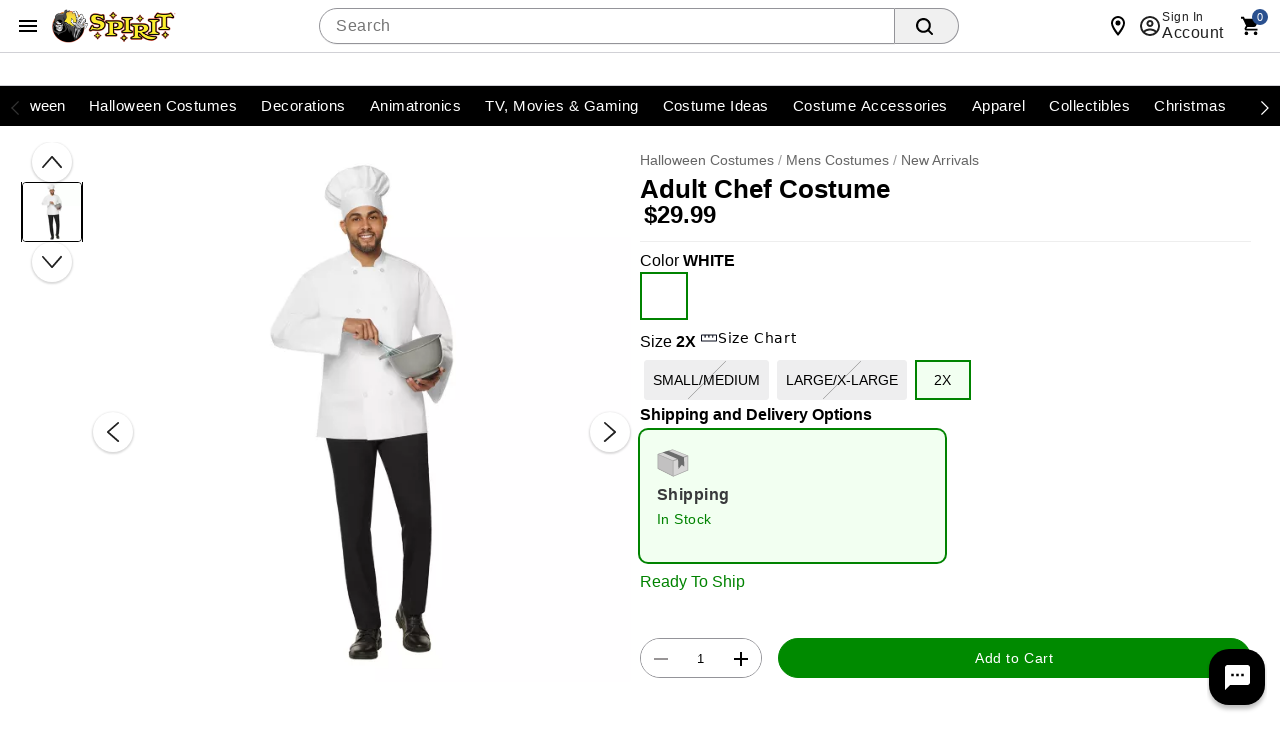

--- FILE ---
content_type: application/x-javascript
request_url: https://www.spirithalloween.com/js/common.min.js
body_size: 17985
content:
var url=window.location.search;if(url.match("debug")){var debug=!0;console.log("Common.js Debug Active")}function is_touch_device(){return!!("ontouchstart"in window)}function isNumber(a){return!isNaN(parseFloat(a))&&isFinite(a)}function displayResetPasswordLayer(a){$.colorbox({scrolling:!1,href:a,width:responsiveUtil.getLayerWidth(),opacity:.6})}function displayCannotSignInLayer(){$.colorbox({scrolling:!1,href:"/user/cannot_signin.jsp",width:responsiveUtil.getLayerWidth(),opacity:.6})}
function equalheight(a){var b=0,f=0,d=[],c;$(a).each(function(){c=$(this);$(c).height("auto");topPostion=c.position().top;if(f!=topPostion){for(currentDiv=0;currentDiv<d.length;currentDiv++)d[currentDiv].height(b);d.length=0;f=topPostion;b=c.height();d.push(c)}else d.push(c),b=b<c.height()?c.height():b;for(currentDiv=0;currentDiv<d.length;currentDiv++)d[currentDiv].height(b)})}
function openWindow(a,b,f,d){d?(d=d.toLowerCase(),"all"===d?d="toolbar=1,menubar=1,location=1,directories=1,status=1,scrollbars=1,resizable=1":(d=1<d.split(",").length?d.split(",").join("=1,"):d+"=1",d="toolbar=0,menubar=0,location=0,directories=0,status=0,scrollbars=0,resizable=0"+d)):d="";window.open(a,"Popup_Window","width="+b+",height="+f+',"'+d+'"').focus()}
function trim(a){for(;" "===a.substring(0,1);)a=a.substring(1,a.length);for(;" "===a.substring(a.length-1,a.length);)a=a.substring(0,a.length-1);return a}function toggleToolTip(a){$(a).parent().find(".tooltip").toggle()}function loadEmailSignUpLayer(a){$.colorbox({scrolling:!1,width:responsiveUtil.getLayerWidth(null,[500,500,null]),href:a,opacity:.6})}
function callEmailSignup(){var a=$("#subscribeForm");var b=a.attr("action");dtmManager.setVariable("tool.toolName","NewsLetter Sign Up");dtmManager.track("tool Usage");dtmManager.setVariable("link.formName","NewsLetter Sign Up");dtmManager.track("form tracking");$("#emailSignUp").html("Saving...").load(b,a.serialize(),function(f,d,c){d=$(f);dtmManager.setVariable("link.formName","NewsLetter Sign Up");d.hasClass("common-error")&&dtmManager.setVariable("link.formError",$(f).text().trim());dtmManager.track("form tracking");
setTimeout(function(){dtmManager.deleteVariable("link.formError")},1E3)})}function togglePasswordTip(){var a=$(".js_originalPassword"),b=$(".toggle_password_tip");a.focusin(function(){b.show()});a.focusout(function(){b.hide()});b.hide()}function getCookie(a){a+="=";for(var b=document.cookie.split(";"),f=0;f<b.length;f++){var d=b[f].trim();if(0==d.indexOf(a))return d.substring(a.length,d.length)}return""}
function createCookie(a,b,f,d,c){if("undefined"==typeof d||0>=d)d="";else{var e=new Date;e.setTime(e.getTime()+1E3*d);d="; expires="+e.toUTCString()}document.cookie=a+"="+b+d+"; path="+(c||"/")+(f?"; domain="+f:"")}function deleteCookie(a){document.cookie=a+"=;expires=Thu, 01 Jan 1970 00:00:01 GMT;"}function textCounter(a,b,f){var d=$(a).val();d.length>f?$(a).val(d.substring(0,f)):(a=""+f-d.length,$(b).html(a))}
function createPasswordStrength(a,b,f){var d=$(a);d&&4==f.length&&d.password({strengthIndicator:$(b),strengthIndicatorBars:"",minLength:8,minAcceptableScore:0,allowSpace:!1,change:function(c,e,h){e=d.val();$(b).html("");d.removeClass("passwordStrengthWeak");d.removeClass("passwordStrengthMedium");d.removeClass("passwordStrengthStrong");0<e.length&&(8>e.length?$(b).html('<span class="strength tooshort">'+f[0]+"</span>"):50>c?($(b).html('<span class="strength weak">'+f[1]+"</span>"),d.addClass("passwordStrengthWeak")):
80>c?($(b).html('<span class="strength medium">'+f[2]+"</span>"),d.addClass("passwordStrengthMedium")):($(b).html('<span class="strength strong">'+f[3]+"</span>"),d.addClass("passwordStrengthStrong")))}})}function setStarsRating(){$("div.bazaarVoice").each(function(){var a=$(this);var b=a.find(".bv_avg");var f=parseFloat(b.text());var d=a.find(".stars").width();var c=0;isNaN(f)?b.text("0"):c=parseInt(f/5*d,10);a.find(".stars .avg").width(c)})}
var badgesInit=function(){function a(){$(".badge.expandable").removeClass("open");$("body").off("click.clickOff")}$(".badge.expandable").on("click",function(b){b=$(this);b.hasClass("open")?a():(a(),b.addClass("open"),$("body").on("click.clickOff",function(f){$(f.target).closest(".expandable").length||a()}))})},browsePageControl={sort:function(a,b){function f(e){return e.options&&e.selectedIndex?e.options[e.selectedIndex].value:e.value}var d=$("select.page option:last-child").val()*$("#viewPageChoice option:selected").val(),
c=window.location.search;"sortBy"==b?(c=requestUtil.updateParam(c,"sortByColumnName",f(a)),dtmManager.setVariable("searchfilter.sortby",$(a).find("[value="+f(a)+"]").text()),dtmManager.track("search filter")):"newIndex"==b?c=requestUtil.updateParam(c,"currentIndex",a):"goToIndex"==b?(a=(a-1)*$("#viewPageChoice option:selected").val(),c=requestUtil.updateParam(c,"currentIndex",a)):"viewPageChoice"==b?(c=requestUtil.removeParams(c,"currentIndex",a),a>=d?(c=requestUtil.updateParam(c,"pageSize",a),c=
requestUtil.removeParams(c,"mode",a),c+="&mode=viewall"):c=requestUtil.updateParam(c,"pageSize",a)):"refineBy"==b&&(c=requestUtil.updateParam(c,"currentIndex",0),c=requestUtil.insertParam(c,"refinements",a.name+":"+f(a)),d=a.name.toLowerCase(),dtmManager.setVariable("searchfilter."+("average_rating"==d?"ratings":d),f(a)),dtmManager.track("search filter"));if("newIndex"==b||"goToIndex"==b)return c;location.href=c},sortHistory:function(a,b,f){function d(h){return h.options&&h.selectedIndex?h.options[h.selectedIndex].value:
h.value}var c=$("select.page option:last-child").val()*$("#viewPageChoice option:selected").val(),e=window.location.search;"sortBy"==b?(e=requestUtil.updateParam(e,"sortByColumnName",d(a)),dtmManager.setVariable("searchfilter.sortby",$(a).find("[value="+d(a)+"]").text()),dtmManager.track("search filter")):"newIndex"==b?e=requestUtil.updateParam(e,"currentIndex",a):"goToIndex"==b?(a=(a-1)*$("#viewPageChoice option:selected").val(),e=requestUtil.updateParam(e,"currentIndex",a)):"viewPageChoice"==b?
(e=requestUtil.removeParams(e,"currentIndex",a),a>=c?(e=requestUtil.updateParam(e,"pageSize",a),e=requestUtil.removeParams(e,"mode",a),e+="&mode=viewall"):e=requestUtil.updateParam(e,"pageSize",a)):"refineBy"==b&&(e=requestUtil.updateParam(e,"currentIndex",0),e=requestUtil.insertParam(e,"refinements",a.name+":"+d(a)),c=a.name.toLowerCase(),dtmManager.setVariable("searchfilter."+("average_rating"==c?"ratings":c),d(a)),dtmManager.track("search filter"));if("newIndex"!=b&&"goToIndex"!=b||"Y"==f)location.href=
e;else return e},applyRefinements:function(a){if(!a)return!1;var b=requestUtil.removeParams(window.location.search,"refinements");b=requestUtil.updateParam(b,"currentIndex",0);a.each(function(){b=requestUtil.insertParam(b,"refinements",this.name+":"+this.value)});location.href=b},clearRefinements:function(){location.href=requestUtil.removeParams(window.location.search,"refinements")},removeSelectedRefinement:function(a,b){location.href=requestUtil.removeParamValue(window.location.search,"refinements",
a,b)}},utils={subtractArrays:function(a,b){return a.filter(function(f){return-1==b.indexOf(f)})}},requestUtil={removeParamValue:function(a,b,f,d){var c=this.getBaseUrl(a);a=this.getQueryStringParams(a);for(var e=!0,h="",g=0;g<a.length;g++)if(decodeURI(a[g]).match(b+"="+f)){if(d&&a[g].match("\\|")){var p=utils.subtractArrays(decodeURI(a[g]).split(":")[1].split("|"),d.split("|"));p.length&&(h+=e?"":"&",h+=decodeURI(a[g]).split(":")[0]+":"+p.join("|"),e=!1)}}else""!=a[g]&&(h+=e?"":"&",h+=a[g],e=!1);
return this.buildUrl(c,h)},removeParams:function(a,b){var f=this.getBaseUrl(a);b=encodeURI(b);a=this.getQueryStringParams(a);for(var d=!0,c="",e=0;e<a.length;e++)-1==a[e].indexOf(b)&&""!=a[e]&&(c+=d?"":"&",c+=a[e],d=!1);return this.buildUrl(f,c)},insertParam:function(a,b,f){if(""==b||""==f)return a;var d=this.getBaseUrl(a);b=encodeURI(b);f=encodeURI(f.replace(/\|/g,"---")).replace(/\-\-\-/g,"|");var c=a.replace(d,"").replace("?","");a=f.split(":");var e=-1<f.indexOf(":")?a[0]:b;if(c.match(e)){b=requestUtil.getQueryStringParams(c);
for(c=0;c<b.length;c+=1)if(b[c].match(e))if("currentIndex"==e)b[c]=e+"="+f;else{var h=utils.subtractArrays(a[1].split("|"),b[c].split(":")[1].split("|"));b[c]+="|"+h.join("|")}c=b.join("&")}else c=c+(""!=c?"&":"")+(b+"="+f);return this.buildUrl(d,c)},updateParam:function(a,b,f){var d=this.getBaseUrl(a);b=encodeURI(b);f=encodeURI(f);if(""==b)return a;if(""==f)return this.removeParams(a,b);if(!stringUtil.contains(a,b))return this.insertParam(a,b,f);a=this.getQueryStringParams(a);var c="";if(0==a.length)c=
b+"="+f;else for(var e=0;e<a.length;e++)c+=0<e?"&":"",c=0<=a[e].indexOf(b)&&""!=a[e]?c+(b+"="+f):c+a[e];return this.buildUrl(d,c)},getQueryStringParams:function(a){if(""==a)return[];0<=a.indexOf("?")&&(a=a.split("?")[1]);return("?"+a).substr(1).split("&")},getQueryStringValue:function(a,b,f){a=this.getQueryStringParams(a);if(0!=a.length)for(var d=0;d<a.length;d++)if(0>=a[d].indexOf(b)&&""!=a[d])return a[d].split("=")[1];return f},getBaseUrl:function(a){if(""==a)return"";0<=a.indexOf("?")&&(a=a.split("?")[0]);
return a},buildUrl:function(a,b){if(""==a&&""==b)return"?";0>a.indexOf("?")&&!stringUtil.beginsWith(a,"?")&&(b="?"+b);0<=a.indexOf("?")&&!stringUtil.endsWith(a,"?")&&!stringUtil.endsWith(a,"&")&&(""==b||stringUtil.beginsWith(b,"&")||(b="&"+b));return a+b},addCacheBustParam:function(a){return this.insertParam(a,"_",(new Date).getTime())}},stringUtil={beginsWith:function(a,b){return""==a||""==b?!1:0===a.indexOf(b)},endsWith:function(a,b){return""==a||""==b?!1:-1!==a.indexOf(b,this.length-b.length)},
contains:function(a,b){return""==a||""==b?!1:0<=a.indexOf(b)},convertToBoolean:function(a){return"boolean"===typeof a?a:null!=a&&0<a.length&&(a=a.toLowerCase(),"1"==a||"y"==a||"t"==a||"true"==a)?!0:!1}},responsiveUtil=function(a){var b=null,f=null,d=function(){f=b.hasClass("mobile")?"mobile":b.hasClass("tablet")?"tablet":"desktop"},c=function(){b=a("body");d();a(window).resize(function(){d()}).resize()};return{getResponsiveMode:function(){f||c();return f},getLayerWidth:function(e,h){e=a(e);var g;
if(responsiveUtil.isMobile()){var p="100%";0<e.length?g=e.attr("data-layerwidthmobile"):h&&h[2]&&(g=h[2])}else responsiveUtil.isTablet()?(p="90%",0<e.length?g=e.attr("data-layerwidthtablet"):h&&h[1]&&(g=h[1])):responsiveUtil.isDesktop()&&(p="70%",0<e.length?g=e.attr("data-layerwidthdesktop"):h&&h[0]&&(g=h[0]));void 0!==g&&"string"==typeof g&&0<=g.indexOf("%")?p=g:void 0!==g&&"string"==typeof g&&0<=g.indexOf("px")?p=parseInt(g.replace("px","")):void 0!==g&&isNumber(g)&&(p=g);return p},isMobile:function(){return"mobile"==
this.getResponsiveMode()},isTablet:function(){return"tablet"==this.getResponsiveMode()},isDesktop:function(){return"desktop"==this.getResponsiveMode()}}}($),quickView={handleQuickView:function(){$("body.desktop .productImage, body.desktop .rfk-categories-main .card.product-card").each(function(a){var b=$(this);b.mouseover(function(){b.find(".js_QuickLookBtn").show()});b.mouseout(function(){b.find(".js_QuickLookBtn").hide()})});$("body.desktop .productImage .js_QuickLookBtn, body.tablet .productImage .js_QuickLookBtn, body.tablet .productImage .js_QuickLookBtn, body.desktop .rfk-categories-main .card.product-card .js_QuickLookBtn, body.tablet .rfk-categories-main .card.product-card .js_QuickLookBtn").each(function(){var a=
$(this);if(!a.attr("data-initialized")){var b=a.attr("data-url");var f={sourceURL:encodeURI(b),sourceSelector:a.attr("data-sourceSelector")};a.attr("data-initialized",!0);a.colorbox({scrolling:!1,transition:"elastic",cache:!0,href:b,data:f,width:responsiveUtil.getLayerWidth(a),opacity:.6},()=>{dispatchQuickViewEvent("open");window.quickViewOpen=!0})}})}},writeDataIntoLayer=function(a){$("#cboxLoadedContent").html(a);$.colorbox.resize()},productImage={},EVENTS={ZOOM_VIEWER_OPENED:"zoomViewerOpened"},
updateStoreFromColorBox=function(a){var b,f=[];if(0<$("body#basket.checkout").length)window.location.reload();else{if("undefined"!==typeof variantMatrices){void 0==a&&UpdateStoreInHeader.updateCurrentStore();$(".js_productScope [name=productId]").each(function(){void 0!=variantMatrices[parseInt($(this).val(),10)]&&f.push(variantMatrices[parseInt($(this).val(),10)].productId)});var d=f.join("|");d={productIdList:d};void 0!=a&&(d.UUID=getURLParameter("UUID"));$.ajax({url:"/catalog/fetch_product_variant_matrices.cmd",
data:d,success:function(c){$.each(variantMatrices,function(e,h){c[h.productId]&&(b=JSON.parse(c[h.productId]),$.extend(h,{storeId:b.storeId,variants:b.variants,storeZipCode:b.storeZipCode,availableForPickup:b.availableForPickup,storePickupMessage:b.storePickupMessage,storeInventoryLevel:b.storeInventoryLevel}))});variantControllers={};initializeMatrices(!0)}})}$(this).closeLayer()}},layer={layerInit:function(){$(".ajaxFormSubmit").submit(function(a){var b=$(this);a.preventDefault();$.ajax({data:b.serialize(),
url:b.attr("action"),type:b.attr("method")||"GET",dataType:"html",success:function(f){writeDataIntoLayer(f)}});return!1});$("#layer_close_button").find("a").click(function(a){a.preventDefault();$(this).closeLayer()});$(".formFieldContainer:not(.checkRadio)").each(function(a){overLabels.init($(this))})}},roundPrice=function(a){return Math.round(a).toFixed()},basket={changeCarrierCode:function(a){a=document.basket_body;a.checkoutAction.value="0";a.submit()},beginCheckout:function(){var a=document.basket_body;
a.checkoutAction.value="2";a.submit()},checkoutWithPayPal:function(){var a=document.basket_body;a.checkoutAction.value="5";a.submit()},doAssignDefaultValue:function(){document.basket_body.gcRedemptionCode&&""==document.basket_body.gcRedemptionCode.value&&(document.basket_body.gcRedemptionCode.value=eGiftCertificateInstructions)},init:function(){},ApplyEstimatedZipCode:function(){var a=document.basket_body;a.checkoutAction.value="6";a.submit()}},estimatedDeliveryLayer={beginCheckout:function(){var a=
document.basket_body,b=document.estimated_shipping_layer_body;a.checkoutAction.value="2";a.carrierCode.value=b.carrierCode.value;a.submit()}},CategoryUtil=function(){function a(c){$.extend(this,f,c)}function b(c,e){this.obj=c;this.options=$.extend(!0,{},d,e);this.categories=[];this.init()}var f={CATEGORY_ID:!1,LEVEL:!1,NAME:!1,PARENT_CATEGORY_ID:!1,SEQUENCE_NO:!1,displayCategory:!1};$.extend(!0,a.prototype,{getId:function(){return this.CATEGORY_ID},getLevel:function(){return this.LEVEL},getName:function(){return this.NAME},
getParentCategoryId:function(){return this.PARENT_CATEGORY_ID},getSequenceNumber:function(){return this.SEQUENCE_NO},setDisplayCategory:function(c){this.displayCategory=c}});var d={overRideCategories:[],debug:!1,showQty:5};$.extend(!0,b.prototype,{init:function(){this.buildCategories()},getClass:function(c){return{}.toString.call(c).toLowerCase().replace("[object ","").replace("]","")},buildCategories:function(){for(var c in this.obj)this.categories.push(new a(this.obj[c],this));return!0},findCategory:function(c){var e=
this;return this.categories.filter(function(h){var g,p=!0;for(g in c){var x="string"==e.getClass(c[g])?c[g].toLowerCase():c[g];var t="string"==e.getClass(h[g])?h[g].toLowerCase():h[g];p=x==t?p:!1}return p})},getCategoriesByIds:function(c){return"array"==this.getClass(c)?this.categories.filter(function(e){return-1<c.indexOf(e.CATEGORY_ID)}):this.getCategoryById(c)},getChildCategories:function(c){c="array"==this.getClass(c)?c:[c];var e=[],h,g;for(h=0;h<c.length;h+=1){var p=this.findCategory({PARENT_CATEGORY_ID:c[h].getId()});
var x=[];for(g=0;g<p.length;g+=1)x=this.getChildCategories(p[g]);e=e.concat(p,x)}return e},getCategoryIds:function(c){var e=[],h;for(h=0;h<c.length;h+=1)e.push(c[h].getId());return e},getParentCategory:function(c){c="array"==this.getClass(c)?c:[c];var e=[],h,g;for(g=0;g<c.length;g+=1)(h=c[g].getParentCategoryId())&&(e=e.concat(this.getCategoryById(h)));return e},getDisplayCategory:function(c){var e=[],h="array"==this.getClass(c)?c:[c],g=[];c=[];var p;this.options.debug&&(console.log("==============================================================="),
console.log("getDisplayCategory: ",h[0].getName()));for(;h.length;){g=[];for(p=0;p<h.length;p+=1){var x=h[p];if(x.displayCategory){e=e.concat(x.displayCategory);g=[];break}else c.push(x),this.isDisplayCategory(x)?(e.push(x),this.options.debug&&console.log("isDisplay: ",x.getName())):(g.push(x),this.options.debug&&console.log("notDisplay: ",x.getName()))}h=[];for(p=0;p<g.length;p+=1)h=h.concat(this.getParentCategory(g[p]))}e=e.filter(function(t,u,l){return l.indexOf(t)==u});for(h=0;h<c.length;h+=1)c[h].setDisplayCategory(e);
return e},getCategoryById:function(c){var e={};e.CATEGORY_ID=c;return this.findCategory(e)},areParentsInOverRideCategories:function(c){for(;c;){if(this.isInOverRideCategories(c))return!0;c=this.getParentCategory(c)[0]}return!1},isInOverRideCategories:function(c){return-1<this.options.overRideCategories.indexOf(c.getId())},isDisplayCategory:function(c){return c?this.isInOverRideCategories(c):!1}});return b}(),RefinementsUtil=function(){function a(f){this.options=$.extend(!0,{},b,f);this.$scope=$();
this.$categories=$();this.siteCode="";this.$refinementWrapper=$()}var b={debug:!1,replaceMap:{"`":"'","  ":" ","&amp;":"&"}};$.extend(!0,a.prototype,{init:function(){if("undefined"!=typeof _refinementCategories){var f=_categoryUtilOptions||{};f.debug=this.options.debug;window.categoryUtil=this.categoryUtil=new CategoryUtil(_refinementCategories,f)}this.$scope=$("#refinement-wrapper");this.$categories=this.$scope.find(".sortOption");this.siteCode=global.siteCode();this.$refinementWrapper=$("#refinement-wrapper");
this.processRefinements();this.$refinementWrapper.fadeIn();0<$(".refinementGroup").find("input:checked").length?$(".js-clearRefinements").attr("style","display:inline!important"):$(".js-clearRefinements").hide().removeClass("display-desktop-inline display-tablet-inline");this.bindings()},bindings:function(){var f=this;$(".js-refinementExpander").refinementExpander();responsiveUtil.isMobile()&&(this.$refinementWrapper.appendTo(".js-mobile-refinements"),$(".js-mobileTabs").tabs({animateLeftNav:!1,trigger:".js-toggleTab",
tabs:".js-mobileTab",toggle:!0}),$(".js-innerRefinementExpander").refinementExpander({expander:".js-innerRefinementExpander",trigger:".js-innerRefinementExpanderTrigger",scopeSelector:".js-refinementExpander"}),$(".js-applyFilters").on("click",function(d){d.preventDefault();d=f.$refinementWrapper.find("input:checked");d.length&&browsePageControl.applyRefinements(d)}))},getUniqueArray:function(f){return f.filter(function(d,c,e){return e.indexOf(d)==c})},replaceNames:function(f){for(var d in this.options.replaceMap)f=
f.replace(new RegExp(d,"g"),this.options.replaceMap[d]);return f.toLowerCase().trim()},processCategory:function(f){var d=-1<f.name.indexOf("category"),c,e;for(c=0;c<f.$refinements.length;c+=1){var h=!1;var g=f.$refinements.filter(":eq("+c+")");var p=g.find("input");var x=p.is(":checked");var t=[];t.push(p.val());if(d&&categoryUtil.options.overRideCategories.length)if(e=categoryUtil.getDisplayCategory(categoryUtil.getCategoryById(t[0]))[0]){var u=this.replaceNames(e.getName());t.push(""+e.getId())}else h=
!0;else u=this.replaceNames(g.find("span").text());h||(g=f.refinements[u]||{name:u,value:[],inputName:p.attr("name"),checked:!1},e&&(g.sequenceNumber=e.getSequenceNumber()),g.checked=x?x:g.checked,g.value=this.getUniqueArray(g.value.concat(t)),f.refinements[u]=g)}if(d)for(refinementName in f.refinements)g=f.refinements[refinementName],e=this.categoryUtil.findCategory({SEQUENCE_NO:g.sequenceNumber,NAME:refinementName}),g.value=this.getUniqueArray(g.value.concat(this.categoryUtil.getCategoryIds(categoryUtil.getChildCategories(e))));
return f},renderRefinements:function(f){var d,c;for(d=0;d<f.length;d+=1){var e=f[d];var h="";var g=0;for(c in e.refinements)g+=1,h+=this.getRefinementHtml(e.refinements[c],g);h=$(h);e.$refinements.remove();if(h.length)if(this.renderExpanderHtml(e),h.sort(function(x,t){if($(x).find("input").is(":checked")&&!$(t).find("input").is(":checked")&&!e.showAll)return-1;if($(x).data("sequence")>$(t).data("sequence"))return 1;if($(x).data("sequence")<$(t).data("sequence"))return-1}),responsiveUtil.isMobile()){e.$el.find(".js-refinementExpander").append(h);
e.$el.find(".expanderTrigger").remove();e.$el.find(".option").addClass("js-refinementExpanderTrigger collapsed");if(8<h.length&&!e.showAll){g=$("<div></div>").addClass("js-innerRefinementExpander collapsed").hide();var p=$("<div><span class='closed'>Show More +</span><span class='open'>Show Less -</span></div>").addClass("js-innerRefinementExpanderTrigger collapsed");e.$el.find(".js-refinementExpander").append(g).append(p);e.$el.find(".js-innerRefinementExpander").append(h.slice(8))}h.find("input").removeAttr("onchange")}else e.$el.find(".options").prepend(h),
g=e.useCatalogUtil?categoryUtil.options.showQty:3,e.$el.find(".js-refinementExpanderTrigger").html('<span class="show">Show More +</span><span class="hide">Show Less -</span>'),!e.showAll&&h.length>g?e.$el.find(".options .js-refinementExpander").append(h.slice(g)):e.$el.find(".js-refinementExpanderTrigger").parent().hide();else e.$el.hide()}},getRefinementHtml:function(f,d){var c=f.checked?"browsePageControl.removeSelectedRefinement('"+f.inputName+"', '"+f.value.join("|")+"');":"browsePageControl.sort(this, 'refineBy');",
e=f.checked?' checked="checked"':"";return'<div class="clearfix refinementGroup"'+(f.sequenceNumber?' data-sequence="'+f.sequenceNumber+'"':"")+'><label class="clearfix" for="'+f.inputName+"_"+d+'"><span>'+f.name+'</span><input type="checkbox" id="'+f.inputName+"_"+d+'" name="'+f.inputName+'" value="'+f.value.join("|")+'" onchange="'+c+'"'+e+"></label></div>"},renderExpanderHtml:function(f){f.$el.find(".js-refinementExpander").length||f.$el.find(".options").append('<div class="js-refinementExpander refinementExpander collapsed" style="overflow: hidden; display: none;"></div>');
f.$el.find(".js-refinementExpanderTrigger").length||f.$el.append('<div class="clearfix expanderTrigger"><div class="borderTop"></div><a href="#" class="js-refinementExpanderTrigger refinementExpanderTrigger collapsed"><span class="show">Show More +</span><span class="hide">Show Less -</span></a></div>')},processRefinements:function(){var f,d=[];for(f=0;f<this.$categories.length;f+=1){var c=this.$categories.filter(":eq("+f+")");var e=c.find(".refinementGroup");c={name:c.find(".option").not(".selected").text().toLowerCase(),
$el:c,$refinements:e,refinements:{},showAll:!1,useCatalogUtil:!1};c.showAll=-1<c.name.indexOf("price")||-1<c.name.indexOf("rating");c.useCatalogUtil=-1<c.name.indexOf("category");d.push(this.processCategory(c))}this.renderRefinements(d)}});return a}(),global={siteCode:function(){var a="spn",b=$("body").attr("data-siteCode");"undefined"!=typeof b&&""!=b&&(a=b);return a},header:function(){var a;$("#js_ucart").hover(function(){responsiveUtil.isMobile()||$("body").hasClass("checkout")||(a=setTimeout(function(){showBasket("show",
"");dispatchMinicartEvent("open",document.body.id)},500))},function(b){clearTimeout(a)})}},geoIPUtil=function(a){var b="CA",f=function(e){createCookie("USER_COUNTRY_CODE",e,"",0);b=e},d=function(){var e=function(g){console.log("Error: "+a.parseJSON(g));a("body").addClass("geoIPCountry-"+b);a(document).trigger("geoip_complete")},h=function(g){g.country&&g.country.iso_code&&f(g.country.iso_code);a("body").addClass("geoIPCountry-"+b);a(document).trigger("geoip_complete")};"undefined"!=typeof geoip2&&
geoip2.country(h,e)},c=function(){var e=geoIPUtil.getCountry();a(".geoIPGetCountry").each(function(){a(this).val(e)})};return{setCountry:function(e){var h="";e?(h=e,f(h)):h=getCookie("USER_COUNTRY_CODE");h?(b=h,a("body").attr("class",function(g,p){return p.replace(/(^|\s)geoIPCountry-\S+/g,"")}).addClass("geoIPCountry-"+b)):d();"CA"===b?(e=document.querySelector("#emailPreference"))&&e.checked&&!window.swappedCountry&&(e.checked=!1,window.swappedCountry=!0):window.swappedCountry=!1},getCountry:function(){var e=
getCookie("USER_COUNTRY_CODE");return e?e:b},bindEvents:function(){c()},init:function(){geoIPUtil.setCountry();a(document).ready(function(){c()}).on("cbox_complete",function(){c()}).on("geoip_complete",function(){c()})}}}($);$(window).on("DOMContentLoaded",function(){geoIPUtil.init()});
var setKioskMode=function(){var a=["Store_Kiosk","IPad"],b=getCookie("KIOSK_MODE");""!=b?a="true"===b:(b=requestUtil.getQueryStringValue(window.location.search,"utm_medium"),a=-1<$.inArray(b,a),createCookie("KIOSK_MODE",a,"",0));$("body").attr("data-kioskMode",a);a&&$("body").addClass("kioskMode")},isKioskMode=function(){var a=$("body").attr("data-kioskMode");if("undefined"!=typeof a)return a;setKioskMode();return"true"===$("body").attr("data-kioskMode")};setKioskMode();
var UpdateStoreInHeader={url:"",method:"GET",dataType:"html",containerClass:".js_headerStoreContainer",updateCurrentStore:function(){$.ajax({data:"",url:this.url,cache:!1,type:this.method,dataType:this.dataType,success:function(a){$(UpdateStoreInHeader.containerClass).html(a)}})}},nav={init:function(){var a="spt"==global.siteCode();$("li.cmsWrapper:empty").remove();var b=function(n){clearTimeout(l);n=$(n).children(".subnav").outerHeight(!0);n!=parseInt($("#navContainer").css("margin-bottom"))&&$("#navContainer").animate({marginBottom:n},
250,function(){$(this).addClass("navOpened")})},f=$("#globalNavSelectors"),d=f.attr("data-parentCategory"),c=f.attr("data-selectedCategory"),e=f.attr("data-selectedSubCategory");f=f.attr("data-selectedSubSubCategory");var h=$("#toggleMenu"),g=$(".nav li"),p=$(".nav"),x=$("#shop-side"),t=$("#secondary-nav"),u=null,l=null,k=!1,m=!1,z="";if(d){z+="#"+d+" ";var q=$(z);q.addClass("selected");u=q;q.next("li").addClass("afterSelected");0<$("#"+d+" > .subnav").length&&(m=!0);$("#"+d).is(":visible");a&&!responsiveUtil.isMobile()&&
b(q)}c&&(z+="#"+c+" ",c=$(z),m&&(c.addClass("selected"),c.next("li").addClass("afterSelected"),k=!0));e&&m&&(z+="#"+e+" ",$(z).addClass("selected"),k=!0);f&&m&&($(z+("#"+f+" ")).addClass("selected"),k=!0);g.find("a").each(function(){0<$(this).next().length&&$(this).addClass("parent")});$(".closeCSSIcon").on("click touchstart",function(){p.find("li").removeClass("hover").removeClass("afterHover")});p.on("touchstart click",function(n){n.stopPropagation()});p.find("li:not(:has(ul))").addClass("menuEnd");
if(responsiveUtil.isMobile()){p.find(".selected").addClass("hover");h.css("display","inline-block").click(function(n){$("#mobileMenuIconOpen").css("display","block");$("#mobileNavigationShowSide").css("display","block");$("#navContainer").css("display","block");$("#mobileMenuIconOpen").removeAttr("style");$("#mobileNavigationShowSide").removeAttr("style");$("#navContainer").removeAttr("style");n.preventDefault();d.length&&($("#"+d).is(":visible")||$("#shop-side").removeClass("sub"));window.bodyScrollPosition=
$("body.mobile").scrollTop();$("html, body").addClass("show-shop");$("body").hasClass("show-shop")&&x.attr("aria-hidden","false")});p.show();t.show();k&&x.addClass("sub");var v=function(n,y){"open"==n?x.addClass("sub"):(x.removeClass("sub"),$(".nav > li.hover").removeClass("hover"))},w=function(n,y){var B=$("nav").outerHeight(),r=1;n=n.find("ul li");var A=n.length;0>y&&$("li[id^='hdrParentCat'].hover > .subnav").scrollTop(0);n.each(function(){var D=$(this);if(0<D.outerHeight()&&2>=r){if(2==r||1==
A){var E=D.offset().top+D.outerHeight();E>B&&$("li[id^='hdrParentCat'].hover > .subnav").scrollTop(B-D.outerHeight()-$("nav").offset().top)}++r}})};g.unbind("mouseenter mouseleave");p.find("li > a.parent").unbind("click").bind("click",function(n){var y=$(this).parent("li"),B=y.find(".subnav");!y.hasClass("hover")&&0<B.length?(n.preventDefault(),p.find("li.hover").not(y.parents("li.hover")).removeClass("hover"),y.addClass("hover"),y.children(".subnav").attr("aria-hidden","false"),$(".subnavHdrBack").attr("aria-hidden",
"false"),v("open"),setTimeout(function(){var r=y.offset().top;w(B,r)},200)):y.hasClass("hover")&&(n.preventDefault(),y.removeClass("hover"))});p.find("li.subnavHdrBack a").unbind("click").bind("click",function(n){n.preventDefault();n=$(this).parent("li");$(".subnav").attr("aria-hidden","true");$(".subnavHdrBack").attr("aria-hidden","true");v("close",n)});$("#mobileMenuIconOpen, .shopSideCloser").click(function(){var n=$("#shop-side");n.hasClass("sub")?(n.addClass("closeSub"),setTimeout(function(){$("html, body").removeClass("show-shop");
n.removeClass("closeSub");$("body").scrollTop(window.bodyScrollPosition)},300)):($("html, body").removeClass("show-shop"),$("body").scrollTop(window.bodyScrollPosition));x.attr("aria-hidden","true")});$("ul.nav > li.menuEnd.logout a").on("click touchstart",function(n){window.location=$(this).attr("href")})}else if(h.css("display","none"),g.removeClass("hover").removeClass("afterHover"),g.find("a").unbind("click"),is_touch_device())g.find("> a").on("touchstart",function(n){n.preventDefault();if(n.target===
this)if(a){n=$(this).parent().parent().is(".nav");var y=!1;$(this).parent().hasClass("menuEnd")?y=!0:n&&($(this).parent().hasClass("hover")||$(this).parent().hasClass("selected"))?y=!0:$(this).parent().hasClass("hasSubs")&&$(this).parent().hasClass("hover")&&(y=!0);y?window.location=$(this).attr("href"):(n&&u&&u.removeClass("selected"),$(this).parent().siblings().removeClass("hover").removeClass("afterHover"),$(this).parent().addClass("hover").next("li").addClass("afterHover"),n&&b(this.parent()))}else $(this).parent().hasClass("hover")||
$(this).parent().hasClass("menuEnd")?window.location=$(this).attr("href"):$(this).parent().addClass("hover"),$("ul.moreMenu").hide()});else g.unbind("mouseenter").bind("mouseenter",function(){if(a){var n=$(this).parent().is(".nav");n&&u&&u.removeClass("selected");$(this).siblings().removeClass("hover").removeClass("afterHover");$(this).addClass("hover").next("li").addClass("afterHover");n&&b(this)}else $(this).siblings().removeClass("hover"),$(this).addClass("hover")}),g.unbind("mouseleave").bind("mouseleave",
function(){$(this).removeClass("hover").siblings().removeClass("afterHover");a&&$(this).parent().is(".nav")&&u&&0<u.length&&(u.addClass("selected"),b(u))});$("body.tablet #topNav").click(function(){$(this).find(".menuContent").toggle()})}},merchandiseBuilder=function(a){var b=function(d,c){var e=window.location.protocol;d=a.trim(d);if(c||0!=d.indexOf("http://")&&0!=d.indexOf("https://"))if(-1<d.indexOf("https:")){if("secure"!=c||"https:"!=e)d=d.replace("https:","http:")}else if(-1<d.indexOf("http:")){if("unsecure"!=
c||"http:"!=e)d=d.replace("http:","https:")}else{var h=window.location.host;for("unsecure"==c?e="http:":"secure"==c&&(e="https:");"/"==d.charAt(0);)d=d.substr(1);d=e+"//"+h+"/"+d}else 0==d.indexOf("http://")?d=d.substr(5):0==d.indexOf("https://")&&(d=d.substr(6));return d},f=function(d){d=d.Image_URL;"|"==d.charAt(0)&&(d=d.slice(1));return d.split("|")};return{processCertonaRecs:function(d){var c=a("#certonaRecs");if(0!=c.length){var e=[],h="undefined"!=typeof c.attr("data-item_class")?c.attr("data-item_class"):
null,g="undefined"!=typeof c.attr("data-number_of_collections")?c.attr("data-number_of_collections"):null;"undefined"!=typeof c.attr("data-number_of_items")&&c.attr("data-number_of_items");var p=[];if(d.resonance&&d.resonance.schemes){d=d.resonance.schemes;g=g&&0<parseInt(g)?parseInt(g):d.length;for(var x=0;x<g;x++){var t=d[x],u=t.scheme;e.push(u);if("yes"==t.display){var l=encodeURI("CT "+u.split("_")[0]);var k=parseInt(t.items.length);p.push('<h2 class="lineThrough">'+t.explanation+"</h2>");p.push('<div id="'+
u+'" data-referral_code="'+l+'" class="');p.push("owl-carousel ocp-owl-carousel owl-side-arrows");p.push('">');u=p;var m=u.push;t=t.items;var z=[],q="certonaColumn ";h&&(q+=h);k=t.length<k?t.length:k;for(var v=0;v<k;v++){var w=z,n=w.push,y=t[v],B=q;var r=l;if(y.ProductId&&""!=y.ProductId)var A=y.ProductId;else A=y.Detail_URL.split(".uts")[0],-1<A.lastIndexOf("/")&&(A=A.substring(A.lastIndexOf("/")+1));var D=A;f(y);A=b(y.Detail_URL,"unsecure");r&&""!=r&&(A+="?productFindingMethod="+r);r=[];r.push('<div class="'+
B+' product">');r.push('<div class="productImage">');r.push('<a href="'+A+'" class="jsImageDisplayAnchor">');B=r;var E=B.push;var F=y;var C=f(F)[0];C=b(C,void 0);-1<C.indexOf("?")&&(C=C.substring(0,C.indexOf("?")));var G=[];G.push('<img src="');G.push(C+'" title="'+F.Name+'" alt="'+F.Name+'"');G.push(" />");F=G.join("");E.call(B,F);r.push("</a>");r.push('<button class="quicklook-button js_QuickLookBtn" data-sourceselector="" data-ga-trackevent-uievt="click" ga-action="PDP QV Recently Viewed" ga-category="Related Item Views"');
r.push(' ga-label="PDP QV UpSell Viewed - '+y.Name+'"');r.push(' data-productid="'+D+'"');r.push(' data-url="/catalog/includes/quicklook_miniproduct.jsp?entityTypeId=4&entityId='+D);"basket"==a("body").attr("id")&&r.push("&onBasketPage=1");r.push('">&nbsp;Quick&nbsp;View&nbsp;</button>');r.push("</div>");r.push('<div class="name">');r.push('<a href="'+A+'">'+y.Name+"</a>");r.push("</div>");r.push('<div class="price">');D=r;B=D.push;A='<a href="'+A+'">';E=y;y=parseFloat(E.currentPrice);G=parseFloat(E.salePrice);
C=F=E="";0<G&&G<y?(F="$"+y.toFixed(2),C="$"+G.toFixed(2)):E="$"+y.toFixed(2);y=[];""!=F&&y.push('<span class="msrp-price">'+F+"</span> ");""!=C&&y.push('<span class="display-price">'+C+"</span> ");""!=E&&y.push('<span class="price">'+E+"</span>");y=y.join("");B.call(D,A+y+"</a>");r.push("</div>");r.push("</div>");r=r.join("");n.call(w,r)}t=z.join("");m.call(u,t);p.push("</div>")}}}c.html(p.join(""));quickView.handleQuickView();a(document).trigger("certonaComplete");carousel.init("#"+e.join(",#"))}}}}($),
certonaRecs=function(a){merchandiseBuilder.processCertonaRecs(a)},ajaxPackagerUtil=function(a){var b=function(f){for(var d in f)a("#"+d).html(f[d].replace(/\\\\'/g,"'").replace(/\\'/g,"'").replace(/\\"/g,'"'))};return{init:function(f){if(window.ajaxPkgTCAreas||"undefined"!==typeof window.ajaxPkgTCAreas||null!=window.ajaxPkgTCAreas){var d="";for(c in window.ajaxPkgTCAreas)""!==d&&(d+=","),d+=window.ajaxPkgTCAreas[c];f=requestUtil.removeParams(f,"ajaxPkgTCAreas");f=requestUtil.insertParam(f,"ajaxPkgTCAreas",
d)}var c=f;f=0<c.indexOf("?")?"&":"?";c=c+f+"time="+(new Date).getTime();a.getJSON(c,null,b)}}}($),cartInfoUtil=function(a){return{updateCartCount:function(b,f){var d=new Date;b.endsWith("/")||(b+="/");a.ajax({url:b+"basket/data/item_count.jsp?time="+d.getTime(),success:function(c){f?a("#headerItemCount, #ITEM_COUNT, #iconItemCount").html(c).hilight():a("#headerItemCount, #ITEM_COUNT, #iconItemCount").html(c)}})}}}($),carousel={init:function(a,b){a="undefined"!==typeof a&&a&&""==a?a:".ocp-owl-carousel";
var f="undefined"===typeof b||!b||isNaN(b)?5:b;$(a).each(function(){var d=$(this);d.owlCarousel({items:f,autoHeight:!1,itemsDesktop:[1199,5],itemsDesktopSmall:[960,4],itemsTablet:[768,4],itemsTabletSmall:[700,3],itemsMobile:[479,2],rewindNav:!1,navigation:!0,afterInit:function(){$.colorbox.resize()},navigationText:["",""]});$(".owl-next",d).click(function(){d.trigger("owl.next")});$(".owl-prev",d).click(function(){d.trigger("owl.prev")})})}},googleMapsUtils=function(a){var b=function(f,d){for(j=0;j<
f.length;++j)if(f[j]==d)return!0;return!1};return{predictCityStateFromZip:function(f,d,c){var e=null;a.ajax({url:"//maps.googleapis.com/maps/api/geocode/json?sensor=true&address="+f+"&key="+geoApiKey,cache:!1,dataType:"json",type:"GET",async:!1,success:function(h,g){if(0<h.results.length){h=h.results[0].address_components;var p=g="",x="",t=!1;for(i=0;i<h.length;++i){var u=h[i].types;b(u,"administrative_area_level_1")?h[i].short_name&&(p=h[i].short_name):b(u,"locality")?h[i].long_name&&(g=h[i].long_name):
b(u,"country")?h[i].short_name&&(x=h[i].short_name):b(u,"neighborhood")&&""===g&&h[i].long_name&&(g=h[i].long_name,t=!0);b(u,"administrative_area_level_1")&&""===g&&!t&&h[i].long_name&&(g=h[i].long_name)}e={city:g,state:p,country:x};e.city&&0<e.city.length?a(d).val(e.city).checkOverLabel():a(d).val("").resetOverLabel();e.state&&0<e.state.length?(a(c).val(e.state).checkOverLabel().change(),0>c[0].selectedIndex&&e.country&&0<e.country.length&&a(c).val(e.country).checkOverLabel().change()):e.country&&
0<e.country.length?a(c).val(e.country).checkOverLabel().change():a(c).val("").resetOverLabel().change()}else a(d).val("").resetOverLabel(),a(c).val("").resetOverLabel().change()}})}}}($);
jQuery.fn.predictCityStateFromZip=function(a){if(-1!==$.inArray(a.keyCode,[46,8,9,27,13,16,190])||65==a.keyCode&&!0===a.ctrlKey||35<=a.keyCode&&39>=a.keyCode)return this;var b=function(e){var h=e.length;10==h&&"-"==e.charAt(5)&&(e=e.replace("-",""),h=e.length);return validate.isNumeric(e)&&(5==h||9==h)},f=function(e){e=e.replace(" ","");var h=validate.isNumeric(e);e=e.length;return!h&&6==e},d=$(this),c=d.val();if(0==c.length)f=d.parents(".formFieldContainer"),c=f.parents("form"),b=$(f.attr("data-cityElSelector"),
c),f=$(f.attr("data-stateElSelector"),c),b.val(""),f.find("option:eq(0)").attr("selected","selected");else if(b(c)||f(c))f=d.parents(".formFieldContainer"),c=f.parents("form"),b=$(f.attr("data-cityElSelector"),c),f=$(f.attr("data-stateElSelector"),c),googleMapsUtils.predictCityStateFromZip(d.val(),b,f),checkout?.validateFormFields();if(a=a.target.closest(".formWrapper"))if(d=a.querySelector('select[name="state"]'),d=d?.options[d.selectedIndex].getAttribute("data-country"))a.querySelector('input[name="countryCode"]').value=
d;return this};$("body").on("keyup.predictCityState",".jsPredictCityState",function(a){$(this).predictCityStateFromZip(a)});
var sessionTimer=function(a){var b=30,f=5,d,c,e,h,g,p=function(){x();0<b&&(b>f&&(h=setTimeout("sessionTimer.check()",6E4*(b-f))),g=setTimeout("sessionTimer.check()",6E4*b))},x=function(){try{clearTimeout(h),clearTimeout(g)}catch(l){}},t=function(){0<a("#sessionTimer").length&&a.colorbox.close()},u=function(l){for(var k in l){var m=l[k];-1==m?(x(),t()):0==m?window.location="/user/session_timeout.cmd":0<m&&(m<=f?0===a("#sessionTimer").length&&a.colorbox({width:responsiveUtil.getLayerWidth(),opacity:.6,
html:"<div class='layerInner' id='sessionTimer'><h5>"+d+"</h5><br/><a class='button' onclick='javascript:sessionTimer.reset()'>"+c+"</a> <a class='button secondary' href='/user/logout.cmd'>"+e+"</a></h1></div>"}):t(),b=m,p())}};return{init:function(l,k,m,z){b=l?l:b;d=k?k:d;c=m?m:c;e=z?z:e;b<=f&&(f=b/2);p()},reset:function(){a.getJSON(requestUtil.addCacheBustParam("/session_timer_reset.cmd"),null,u);t()},check:function(){a.getJSON(requestUtil.addCacheBustParam("/session_timer.cmd"),null,u)},timeoutCheckUrl:function(){return"/session_timer.cmd"},
timeoutResetUrl:function(){return"/session_timer_reset.cmd"}}}($),mobileAccordions=function(a){var b,f,d,c,e=a(".accordion-header"),h=function(t,u){u.parents(".js-mobile-refinements").find(".accordion-header").add(t).addClass("accordion-active");p(u);d=t.css("height","auto").height();t.height(b).css("visibility","visible").animate({height:d},600,function(){t.css("height","auto");a("html, body").animate({scrollTop:u.offset().down},250)})},g=function(t,u){u.parents(".js-mobile-refinements").find(".accordion-active").removeClass("accordion-active");
t.animate({height:0},300,function(){t.css("visibility","hidden")})},p=function(t){if(t.data("lazyloadtarget")&&!t.hasClass("inited")){var u=t.data("lazyloadtarget");eval(u).init();t.addClass("inited")}},x=function(t){t.each(function(){if(a(this).find(".common-error").is(":visible")){var u=a(this).prev(".accordion-header");0==u.length&&(u=a(this).prev().find(".accordion-header"));h(a(this),u)}})};return{init:function(t,u){var l=a.extend({errorCheck:!0,stayOpen:!1},u||{});c=a(".accordion-content").css({visibility:"hidden",
height:"0"});l.errorCheck&&x(c);t.on("click",function(k){k.preventDefault();var m=a(this).next(".accordion-content");0==m.length&&(m=a(this).parents(".accordion-content"));b=m.height();f=a(this);if(l.stayOpen)m.hasClass("accordion-active")?(g(m,f),m.removeClass("accordion-active")):h(m,f);else if(f.hasClass("accordion-active"))g(m,f),f.removeClass("accordion-active");else if(a(".accordion-content.accordion-active").length){e.removeClass("accordion-active");var z=a(".accordion-content.accordion-active"),
q=z.length;z.each(function(){g(z,f);--q||h(m,f)})}else h(m,f)})}}}($),incrementer={init:function(){$(document).on("click.incrementer",".incrementer-btn",function(a){a.preventDefault();a=$(this).parents(".incrementer-group");fieldName=$(this).attr("data-target_field");type=$(this).attr("data-type");a=$("#"+fieldName,a);var b=parseInt(a.val());isNaN(b)?a.val(0):"minus"==type?(b>a.attr("min")&&a.val(b-1).change(),parseInt(a.val())==a.attr("min")&&$(this).attr("disabled",!0)):"plus"==type&&(b<a.attr("max")&&
a.val(b+1).change(),parseInt(a.val())==a.attr("max")&&$(this).attr("disabled",!0))});$(document).on("focusin.incrementer",".incrementer-input",function(){$(this).data("oldValue",$(this).val())});$(document).on("change.incrementer",".incrementer-input",function(){var a=$(this).parents(".incrementer-group");minValue=parseInt($(this).attr("min"));maxValue=parseInt($(this).attr("max"));valueCurrent=parseInt($(this).val());name=$(this).attr("id");valueCurrent>=minValue?$(".incrementer-btn[data-type='minus'][data-target_field='"+
name+"']",a).removeAttr("disabled"):(alert("Sorry, the minimum value was reached"),$(this).val($(this).data("oldValue")));valueCurrent<=maxValue?$(".incrementer-btn[data-type='plus'][data-target_field='"+name+"']",a).removeAttr("disabled"):(alert("Sorry, the maximum value was reached"),$(this).val($(this).data("oldValue")));$(this).blur()});$(document).on("keydown.incrementer",".incrementer-input",function(a){-1!==$.inArray(a.keyCode,[46,8,9,27,13,190])||65==a.keyCode&&!0===a.ctrlKey||35<=a.keyCode&&
39>=a.keyCode||(a.shiftKey||48>a.keyCode||57<a.keyCode)&&(96>a.keyCode||105<a.keyCode)&&a.preventDefault()})}};jQuery.fn.closeLayer=function(){$.colorbox.close()};jQuery.fn.softSlideDown=function(a){this.css("opacity",0).slideDown(300).fadeTo(150,1,function(){a&&"function"===typeof a&&a()});return this};jQuery.fn.softSlideUp=function(a){this.fadeTo(150,0).slideUp(300,function(){a&&"function"===typeof a&&a()}).css("opacity",1);return this};
jQuery.fn.hilight=function(a){var b=this,f;if(b.hasClass("animating"))setTimeout(function(){b.hilight(a)},200);else{var d="#FFFFFF";(f=jQuery(this).css("background-color"))&&"transparent"!==f&&-1===f.indexOf("rgba(")&&(d=f);b.addClass("animating").css("background-color",d).animate({backgroundColor:"#BDE8FF"},300,function(){b.animate({backgroundColor:d},1E3,function(){b.css("background-color",f).removeClass("animating");a&&"function"===typeof a&&a()})});return this}};
$(document).on("click",".openAjaxLayer",function(a){a.preventDefault();var b=$(this);a=$(this).hasClass("iframe")?!0:!1;var f=b.hasClass("jsFieldFocus");var d=$(this).is(":input")||$(this).is(":button")?b.attr("data-ajaxPath"):b.attr("href");var c={};d.replace(RegExp("([^?=&]+)(=([^&]*))?","g"),function(e,h,g,p){c[h]=p});$.colorbox({href:d,close:"Close [x]",data:$.extend(c,{time:+(new Date).getTime()}),width:responsiveUtil.getLayerWidth(b),opacity:.6,iframe:a,scrolling:!1,onComplete:function(){$(this).colorbox.resize();
$("[name=layerURL]").length&&$("[name=layerURL]").val(d);f&&setTimeout(function(){setFormLabels();$("#giftCardNumber").focus().click()},100)}},()=>{if(b[0].closest(".editLinks")||b[0].closest(".actionLinks"))dispatchQuickViewEvent("open"),window.quickViewOpen=!0,"basket"!==document.body.id&&(window.inMiniCart=!0)});return!1});$(document).on("click",".closePopupLayer",function(a){a.preventDefault();$(this).closeLayer();return!1});$(window).bind("resize orientationchange",function(){responsiveUtil.isMobile()});
$(document).on("mouseup touchstart",function(a){var b=$("ul.moreMenu");b.is(a.target)||0!==b.has(a.target).length||b.hide()});
$(document).ready(function(){setStarsRating();togglePasswordTip();nav.init();global.header();carousel.init();incrementer.init();$(".expandArea").each(function(){var b=$(this),f='<span class="more">Read More</span>',d=parseInt(b.css("lineHeight"));isNaN(d)&&(d=1.2*parseInt(b.css("fontSize")));var c=b.data("closed_lines");isNaN(c)&&(c=3);var e=b.data("link_position");null==e&&(e="right");"right"==e?f='<span class="more">Read More <span class="arrow_right_svg"></span></span>':"bottom"==e&&(f='<span class="more">Read More <span class="arrow_down_svg"></span></span>');
b.addClass(e);b.height()>d*c&&(b.data("closed_height",d*c).addClass("closed").outerHeight(b.data("closed_height")),"bottom"==e?b.append('<a class="toggle" href="javascript:void(0);">'+f+'<span class="less">Read Less <span class="arrow_up_svg"></span></span></a>'):"right"==e&&b.append('<a class="toggle" href="javascript:void(0);">'+f+'<span class="less">Read Less <span class="arrow_up_svg"></span></span></a>'));b.find(".toggle").click(function(){b.hasClass("closed")?b.removeClass("closed").height("auto"):
b.addClass("closed").outerHeight(b.data("closed_height"))})});$(".formFieldContainer:not(.checkRadio)").each(function(){overLabels.init($(this))});var a=$("#subscribeForm");a.find("input[name=userEmail]").keydown(function(b){return 13!==b.keyCode||callEmailSignup()});a.find("input[type=submit]").click(function(){callEmailSignup();return!1});$.browser.msie&&$("[placeholder]").focus(function(){var b=$(this);b.val()==b.attr("placeholder")&&(b.val(""),b.removeClass("placeholder"))}).blur(function(){var b=
$(this);if(""==b.val()||b.val()==b.attr("placeholder"))b.addClass("placeholder"),b.val(b.attr("placeholder"))}).blur().parents("form").submit(function(){$(this).find("[placeholder]").each(function(){var b=$(this);b.val()==b.attr("placeholder")&&b.val("")})});$("body").on("keydown.numericOnly","input.numericOnly",function(b){-1!==$.inArray(b.keyCode,[46,8,9,27,13])||65===b.keyCode&&(!0===b.ctrlKey||!0===b.metaKey)||86===b.keyCode&&(!0===b.ctrlKey||!0===b.metaKey)||35<=b.keyCode&&40>=b.keyCode||(b.shiftKey||
48>b.keyCode||57<b.keyCode)&&(96>b.keyCode||105<b.keyCode)&&b.preventDefault()});responsiveUtil.isMobile()||responsiveUtil.isTablet()||responsiveUtil.isDesktop()});function updateCountDown(a,b,f){a=a.value;f=parseInt(f)-a.length;document.getElementById(b).innerHTML=f;el=document.getElementById(b+"Left");el.style.display="inline-block"}function hideCountDown(a){var b=document.getElementById(a);b.style.display="none";b=document.getElementById(a+"Left");b.style.display="none"}
function showCountDown(a){var b=document.getElementById(a);b.style.display="inline-block";b=document.getElementById(a+"Left");b.style.display="inline-block"}
function setFormLabels(){var a=$(".formWrapper"),b=$("select",a),f=$("input:not([class='remember-checkbox']):not([type='button']):not([type='hidden']):not([type='radio']):not([type='checkbox'])",a);$(f).each(function(){var d=$(this);if(!d.is(":visible"))return!0;var c=$(this).parents(".formFieldContainer");if(c.hasClass("labelsSet"))return!0;c.addClass("labelsSet");var e=$(".clearInputField",$(this).parents(".formFieldContainer"));""!=$(this).val()&&(c.hasClass("checkRadio")||c.removeClass("empty").addClass("hasValue"));
var h=d.width();e.css("left",h-10);c.on("focus.setFormLabels","input:not([class='remember-checkbox']):not([type='button']):not([type='hidden']):not([type='radio']):not([type='checkbox'])",function(){$(".clearInputField").attr({tabindex:-1,"aria-hidden":"true"});if(!c.hasClass("checkRadio")){c.addClass("active");var g=$(this).val();""==g?c.addClass("empty"):(c.removeClass("empty"),e.attr({tabindex:0,"aria-hidden":"false"}));d.keyup(function(){g=$(this).val();""==g?e.attr({tabindex:-1,"aria-hidden":"true"}):
e.attr({tabindex:0,"aria-hidden":"false"})})}});c.on("blur.setFormLabels","input:not([class='remember-checkbox']):not([type='button']):not([type='hidden']):not([type='radio']):not([type='checkbox'])",function(){if(!c.hasClass("checkRadio")){var g=$(this).val();c.removeClass("active");""==g?c.addClass("empty").removeClass("hasValue"):c.removeClass("empty").removeClass("formFieldError").addClass("hasValue")}});$("body").click(function(g){$(g.target).is(f)||e.attr({tabindex:-1,"aria-hidden":"true"})});
e.click(function(g){g.preventDefault();"undefined"!==typeof overLabels&&typeof("undefined"!==overLabels.onBlurValidationTimeout)&&clearTimeout(overLabels.onBlurValidationTimeout);d.val("").focus()});$(e).blur(function(){e.attr({tabindex:-1,"aria-hidden":"true"})})});$(b).each(function(){var d=$(this);if(!d.is(":visible"))return!0;var c=d.parents(".formFieldContainer");if(c.hasClass("labelsSet"))return!0;c.addClass("labelsSet");var e=stringUtil.convertToBoolean(c.data("omit-empty-check"));0!=d.prop("selectedIndex")||
e?c.removeClass("empty").removeClass("formFieldError").addClass("hasValue"):c.addClass("empty").removeClass("hasValue");d.change(function(){0!=d.prop("selectedIndex")||e?c.removeClass("empty").removeClass("formFieldError").addClass("hasValue"):c.addClass("empty").removeClass("hasValue")});c.off("focus.setFormLabels").on("focus.setFormLabels","input:not([class='remember-checkbox']):not([type='button']):not([type='hidden']):not([type='radio']):not([type='checkbox'])",function(){c.hasClass("checkRadio")||
(c.addClass("active"),d.val(),0!=d.prop("selectedIndex")||e?c.removeClass("empty").removeClass("formFieldError"):c.addClass("empty"))});c.off("blur.setFormLabels").on("blur.setFormLabels","input:not([class='remember-checkbox']):not([type='button']):not([type='hidden']):not([type='radio']):not([type='checkbox'])",function(){c.hasClass("checkRadio")||c.removeClass("active")})})}
(function(a){function b(){""!==d&&null!==d&&a("#"+d).focus();d=null;a("#hamburger-menu, .menubar__item").attr("aria-expanded","false");a("body").removeClass("mmactive");window.removeEventListener("keydown",hamTrapFocus);a(".drawer").removeClass("drawer--open");a(".global-header").removeClass("header-stack-order");a(".rfk-sb").css("z-index","");setTimeout(function(){a(".backdrop").removeClass("backdrop--open")},100)}function f(){var l=a(".popover");1450>a(window).width()?l.removeClass("popover--left").addClass("popover--right"):
l.removeClass("popover--right").addClass("popover--left")}var d,c=a("ul.mobile_menu"),e=c.find(".menu__item"),h={wrapperClass:"drawer",submenuClass:"submenu",menuStyle:"slide",onMenuLoad:function(){return!0},onMenuToggle:function(){return!0}};a.fn.simpleMobileMenu=function(l){if(0===this.length)return this;var k={},m=a(this),z=function(q){q.preventDefault();a(".drawer__back").show();a("."+k.settings.wrapperClass).scrollTop(0);a(this).parent().addClass("active").siblings().removeClass("active");q=
a("li[id^=backNav]").length;q++;1<q?a(".backto-main-menu").show():a(".backto-main-menu").hide();a(this).parent().attr("id","backNav"+q);e.attr("tabindex","-1");var v=a("#"+a(this).parent().attr("id")+" > ul.submenu > li").children(".menu__item:not(ul:first-child)");v.on("keydown",function(w){if("ArrowDown"===w.key||"ArrowRight"===w.key){w.preventDefault();w=a(this);w=v.index(w);var n=(w+1)%v.length;v.eq(w).attr("tabindex",-1);v.eq(n).attr("tabindex",0).focus()}else"ArrowUp"===w.key||"ArrowLeft"===
w.key?(w.preventDefault(),w=a(this),w=v.index(w),n=0<w?w-1:v.length-1,v.eq(w).attr("tabindex",-1),v.eq(n).attr("tabindex",0).focus()):32===w.which?(w.preventDefault(),a(this).parent().hasClass("hasChild")?a(this).trigger("click"):window.location.href=a(this).attr("href")):36===w.which?(w.preventDefault(),v.attr("tabindex",-1),v.first().attr("tabindex",0).focus()):35===w.which&&(w.preventDefault(),v.attr("tabindex",-1),v.last().attr("tabindex",0).focus())});a("#"+a(this).parent().attr("id")).find(".menu__item").attr("tabindex",
"-1");a("#backNav1 ul").each(function(){a(this).find("li:first .menu__item").attr("tabindex","-1")});a("#"+a(this).parent().attr("id")).find("ul.submenu > li:first > .menu__item").attr("tabindex","0").focus();1<q?(q=a("li[id^=backNav]"),0<q.length&&(q=q[q.length-2].id,1==q.substring(q.length-1,q.length)?a("#backToNavBtn").text("Back to All Categories"):a("#backToNavBtn").text("Back to "+a("#"+q).find(".menu__item:first").text()))):a("#backToNavBtn").text("Back to Main Menu")};gobackToMainMenu=function(q){q.preventDefault();
q=a("li[id^=backNav]");for(var v=q.length;0<v;v--){var w=q[v-1].id;a("#"+w).is(":visible")&&(a("#"+w).removeClass("active"),a("#"+w).removeAttr("id"))}a(".menu").find("li.hasChild:first .menu__item").attr("tabindex","0").focus();a(".drawer .mobile_menu").find("ul."+k.settings.submenuClass).parent().removeClass("active");a(".drawer__back").hide();e.attr("tabindex","-1");c.on("keydown",function(n){if(!document.getElementById("hamburgerMenu").contains(document.activeElement))hamburgerLastFocused?hamburgerLastFocused.focus():
hamburgerTabList[0].focus();else if("Tab"===n.key||"Shift"===n.key)n.shiftKey||document.activeElement!==hamburgerTabList[hamburgerTabList.length-1]||(n.preventDefault(),hamburgerTabList[0].focus()),n.shiftKey&&document.activeElement===hamburgerTabList[0]&&(n.preventDefault(),hamburgerTabList[hamburgerTabList.length-1].focus())});e.first().attr("tabindex","0").focus()};k.settings=a.extend({},h,l);k.styleClass="slide"===k.settings.menuStyle.toLowerCase()?"slide":"accordion";k.hamburger=a("<div/>");
k.smmOuter=a("<div/>",{"class":k.settings.wrapperClass+" "+k.styleClass});m.appendTo(k.smmOuter);k.hamburger.add(k.smmOuter).appendTo(a(".navMenu"));(function(){k.smmOuter.find("ul."+k.settings.submenuClass).each(function(){var q=a(this),v=q.closest("li"),w=v.find("> .menu__item");w=a("<h2/>",{"class":"drawer__title",html:""+w.text()});v.addClass("hasChild");"slide"===k.settings.menuStyle.toLowerCase()&&w.prependTo(q)})})();if("function"==typeof k.settings.onMenuLoad)k.settings.onMenuLoad(m);k.smmOuter.filter(".slide").find("li.hasChild > .menu__item").click(z);
k.smmOuter.filter(".accordion").find("li.hasChild > .menu__item").click(function(q){q.preventDefault();var v=a(this);q=a(this).parent();var w=q.siblings(".active");q.find("> ."+k.settings.submenuClass).slideToggle(function(){if(a(this).is(":visible")){var n=v[0].offsetTop;a("."+k.settings.wrapperClass).stop().animate({scrollTop:n},100)}});w.find("ul."+k.settings.submenuClass).slideUp(function(){a(this).find(".hasChild").removeClass("active")});q.toggleClass("active").siblings().removeClass("active")});
a(".drawer__back .backto-main-menu").click(gobackToMainMenu);a(".drawer__back .back__group").click(function(q){q.preventDefault();var v=a("li[id^=backNav]");a("#backNav1 ul").each(function(){a(this).find("li:first .menu__item").attr("tabindex","-1")});2<=v.length&&a("#"+v[v.length-2].id).find("ul.submenu > li:first > .menu__item").attr("tabindex","0").focus();if(1<v.length){for(var w=v.length;0<w;w--)if(q=v[w-1].id,a("#"+q).is(":visible")){v=q.substring(q.length-1,q.length)-2;0<v&&""!==a("#backNav"+
v).find(".menu__item:first").text()?1==v?a("#backToNavBtn").text("Back to All Categories"):a("#backToNavBtn").text("Back to "+a("#backNav"+v).find(".menu__item:first").text()):a("#backToNavBtn").text("Back to Main Menu");a("#"+q+" ul").each(function(){a(this).find("li .menu__item").attr("tabindex","-1")});a("#"+q).removeClass("active");a("#"+q).removeAttr("id");break}1<a("li[id^=backNav]").length?a(".backto-main-menu").show():a(".backto-main-menu").hide()}else gobackToMainMenu(q);if(""!==d&&null!==
d){var n=a("#backNav1 > ul.submenu > li").children(".menu__item:not(ul:first-child)");n.on("keydown",function(r){"ArrowDown"===r.key||"ArrowRight"===r.key?(r.preventDefault(),y(a(this))):"ArrowUp"===r.key||"ArrowLeft"===r.key?(r.preventDefault(),B(a(this))):32===r.which?(r.preventDefault(),a(this).parent().hasClass("hasChild")?z.call(a(this)):window.location.href=a(this).attr("href")):36===r.which?(r.preventDefault(),n.attr("tabindex",-1),n.first().attr("tabindex",0).focus()):35===r.which&&(r.preventDefault(),
n.attr("tabindex",-1),n.last().attr("tabindex",0).focus())});var y=function(r){r=n.index(r);const A=(r+1)%n.length;n.eq(r).attr("tabindex",-1);n.eq(A).attr("tabindex",0).focus()},B=function(r){r=n.index(r);const A=0<r?r-1:n.length-1;n.eq(r).attr("tabindex",-1);n.eq(A).attr("tabindex",0).focus()}}});a(".menubar__item").click(function(q){q.preventDefault();d=a(this).attr("id");q=this.getAttribute("category");a(this).parent().addClass("focusmenubar");a(this).attr("aria-expanded","true");a("#hamburger-menu").attr("aria-expanded",
"true");dispatchNavMenuActionEvent("menu_opened",{category:q,trigger_element:q});q=a("li[id^=backNav]");for(var v=q.length;0<v;v--){var w=q[v-1].id;a("#"+w).removeClass("active");a("#"+w).removeAttr("id")}a(".menu > li > .menu__item").each(function(){a(this).attr("tabindex","-1")});a(this).attr("id")?(a(this).addClass("active"),a(".menubar__item").attr("tabindex","-1"),a(".backdrop").addClass("backdrop--open"),a(".navMenu").toggleClass("show"),a(".drawer__content").show(),a(".drawer").addClass("drawer--open"),
a(".menu li:first").addClass("active"),a(".menu li:first").attr("id","backNav1"),a(this).attr("tabindex","0"),a("#catId"+a(this).attr("id")).trigger("click"),window.addEventListener("keydown",hamTrapFocus)):window.location.href=a(this).attr("href")})};a(".mobile_menu").simpleMobileMenu({menuStyle:"slide"});a("#hamburger-menu").click(function(l){hamburgerLastFocused=document.activeElement;l=document.querySelectorAll(".main-categories.hasChild.active");l.length?(l=l[0].querySelector('button,[role="menuitem"]'),
l=l?.getAttribute("category")||l?.dataset?.category||l?.textContent?.trim()||"home",dispatchNavMenuActionEvent("menu_opened",{category:l,trigger_element:"hamburger-menu"})):dispatchNavMenuActionEvent("menu_opened",{category:"home",trigger_element:"hamburger-menu"});window.addEventListener("keydown",hamTrapFocus);hamburgerLastFocused.setAttribute("aria-hidden","false");document.getElementById("hamburger-menu").setAttribute("aria-expanded","true");a(this).attr("aria-expanded","true");a(".backdrop").addClass("backdrop--open");
a(".navMenu").toggleClass("show");a("#hamburgerMenu").hasClass("show")||a(".backdrop").removeClass("backdrop--open");a(".drawer__content").show();0<a("li[id^=backNav]").length?a(".drawer__back").show():a(".drawer__back").hide();a(".drawer").addClass("drawer--open");a(".popover").hasClass("popover--expanded")&&a(".popover").removeClass("popover--expanded");a("body").addClass("mmactive");a(".global-header").addClass("header-stack-order");a(".menu__item[tabindex='0']").focus();a(".rfk-sb").css("z-index",
"-1")});var g=a(".menubar"),p=a(".menubar__item"),x=a(".home-menuitem"),t=a(".last-menuitem"),u=0;p.each(function(){u+=a(this).outerWidth(!0)});u>g.width()?(x.show(),t.show(),x.on("click",function(){g.animate({scrollLeft:"-=200"},"fast")}),t.on("click",function(){g.animate({scrollLeft:"+=200"},"fast")}),x.prop("disabled",!0),g.on("scroll",function(){var l=g.scrollLeft()+g.width()>=u;t.prop("disabled",l);l=0===g.scrollLeft();x.prop("disabled",l)})):(x.hide(),t.hide());a("button.btn.btn--icon.close").click(function(l){b();
a(".navMenu").toggleClass("show");a(".drawer__content").hide();a(".drawer__back").toggle()});a(".backdrop").click(function(l){b();a(".navMenu").toggleClass("show");a(".drawer__content").hide();a(".drawer__back").toggle();l=a("li[id^=backNav]");for(var k=l.length;0<k;k--){var m=l[k-1].id;a("#"+m).is(":visible")&&(a("#"+m).removeClass("active"),a("#"+m).removeAttr("id"))}});a(document).keyup(function(l){if("27"==l.which){b();a(".navMenu").removeClass("show");a(".popover").removeClass("popover--expanded");
a("#btn-signin-account").attr("aria-expanded","false");l=a("li[id^=backNav]");for(var k=l.length;0<k;k--){var m=l[k-1].id;a("#"+m).is(":visible")&&(a("#"+m).removeClass("active"),a("#"+m).removeAttr("id"))}}});a("#btn-signin-account").click(function(l){l.stopPropagation();l=a(".popover");l.hasClass("popover--expanded")?(a("body").removeClass("mmactive"),l.removeClass("popover--expanded"),a("#btn-signin-account").attr("aria-expanded","false")):(f(),a(this).attr("aria-expanded",function(k,m){return"true"==
m?"false":"true"}),l.toggleClass("popover--expanded"),a("body").addClass("mmactive"));a(window).resize(function(){f()})});a("body").click(function(l){a(l.target).closest(".popover").length||a(l.target).is("#btn-signin-account")||(a(".popover").hasClass("popover--expanded")&&a("body").removeClass("mmactive"),a(".popover").removeClass("popover--expanded"),a("#btn-signin-account").attr("aria-expanded","false"))});a(document).ready(function(){a(".menubar .menubar__item").on("focus",function(){a(".menubar").addClass("focusmenubar")});
a(".menubar .menubar__item").on("blur",function(){a(".menubar").removeClass("focusmenubar")});const l=a(".menubar .menubar__item");l.on("keydown",function(k){if("ArrowDown"===k.key||"ArrowRight"===k.key){k.preventDefault();k=a(this);k=l.index(k);var m=(k+1)%l.length;l.eq(k).attr("tabindex",-1);l.eq(m).attr("tabindex",0).focus()}else"ArrowUp"===k.key||"ArrowLeft"===k.key?(k.preventDefault(),k=a(this),k=l.index(k),m=0<k?k-1:l.length-1,l.eq(k).attr("tabindex",-1),l.eq(m).attr("tabindex",0).focus()):
"Home"===k.key?(k.preventDefault(),l.attr("tabindex",-1),l.first().attr("tabindex",0).focus()):"End"===k.key?(k.preventDefault(),l.attr("tabindex",-1),l.last().attr("tabindex",0).focus()):32===k.which?(k.preventDefault(),a(this).trigger("click")):36===k.which?(k.preventDefault(),l.attr("tabindex",-1),l.first().attr("tabindex",0).focus()):35===k.which&&(k.preventDefault(),l.attr("tabindex",-1),l.last().attr("tabindex",0).focus())})});a(document).ready(function(){const l=a(".menu > li > .menu__item");
l.on("keydown",function(k){if("ArrowDown"===k.key||"ArrowRight"===k.key){k.preventDefault();k=a(this);k=l.index(k);var m=(k+1)%l.length;l.eq(k).attr("tabindex",-1);l.eq(m).attr("tabindex",0).focus()}else"ArrowUp"===k.key||"ArrowLeft"===k.key?(k.preventDefault(),k=a(this),k=l.index(k),m=0<k?k-1:l.length-1,l.eq(k).attr("tabindex",-1),l.eq(m).attr("tabindex",0).focus()):32===k.which?(k.preventDefault(),void 0!=a(this).attr("onClick")||a(this).parent("li").hasClass("hasChild")?a(this).trigger("click"):
window.location.href=a(this).attr("href")):36===k.which?(k.preventDefault(),l.attr("tabindex",-1),l.first().attr("tabindex",0).focus()):35===k.which&&(k.preventDefault(),l.attr("tabindex",-1),l.last().attr("tabindex",0).focus())})});(()=>{let l=document.querySelector(".drawer.slide");l.querySelectorAll(".main-categories.hasChild").forEach(k=>{k.addEventListener("click",m=>{if(m=m.target.closest('button,[role="menuitem"]')?m.target.closest('button,[role="menuitem"]'):m.target.closest('a[role="menuitem"]')){let z=
(m.textContent||m.getAttribute("category")||m.dataset.category).trim();dispatchNavMenuActionEvent("category_selected",{category_name:z,depth:m.dataset.level})}})});l&&l.addEventListener("click",k=>{var m=k.target.closest(".menu__item");if((m||l.contains(m))&&!m.closest(".submenu")){var z=(m.textContent||m.getAttribute("aria-label")||m.dataset.label).replace(/\s+/g," ").trim();dispatchNavMenuActionEvent("main_menu_item_clicked",{item_text:z});if("a"===m.tagName.toLowerCase()){let q=m.getAttribute("href");
m=m.getAttribute("target");k.preventDefault();window.localStorage.setItem("main_menu_item_clicked",JSON.stringify(z));"_blank"===m?window.open(q,"_blank","noopener"):window.location.assign(q)}}})})()})(jQuery);


--- FILE ---
content_type: application/javascript
request_url: https://www.spirithalloween.com/djn7p85Il/rye/Nj3Z2w/SiOYtNff2w6SXViD1Y/FQwyFXhyBA/Hmh/lUWM9CSQB
body_size: 174997
content:
(function(){if(typeof Array.prototype.entries!=='function'){Object.defineProperty(Array.prototype,'entries',{value:function(){var index=0;const array=this;return {next:function(){if(index<array.length){return {value:[index,array[index++]],done:false};}else{return {done:true};}},[Symbol.iterator]:function(){return this;}};},writable:true,configurable:true});}}());(function(){zZ();tAU();NAU();var IA=function(Cf){var g9=Cf[0]-Cf[1];var Sh=Cf[2]-Cf[3];var NT=Cf[4]-Cf[5];var mP=XB["Math"]["sqrt"](g9*g9+Sh*Sh+NT*NT);return XB["Math"]["floor"](mP);};var cA=function(sO){return void sO;};var mM=function(){ET=["\x6c\x65\x6e\x67\x74\x68","\x41\x72\x72\x61\x79","\x63\x6f\x6e\x73\x74\x72\x75\x63\x74\x6f\x72","\x6e\x75\x6d\x62\x65\x72"];};var Bf=function(Qf,QK){return Qf<=QK;};var Bn=function(qn){if(qn===undefined||qn==null){return 0;}var xO=qn["replace"](/[\w\s]/gi,'');return xO["length"];};var NA=function(){return zn.apply(this,[QG,arguments]);};var jh=function(Y8,OJ){return Y8>>>OJ|Y8<<32-OJ;};var hP=function(){return ["Uqs",">","!\r","CAG","D/7ED88\"","4KKU>O\\","\\GA4 ","^+,","P5\'X,U78","oXD6!} I\n)3I<_0_KC","\f","\\K","XV7]A[4","ymv\br%U;9 +K>7Z!X\\T<!<A","\'M",") H","D<:+",",.","<>]\\c;0D3`+#*M","","U7)5M4+x1DZR\n\'<","\\PU\n*;\fG\\M\t0L5U","7V5<","\x07Y5)X\x3f<L","J(-M","AG\x40","8\"","IL","^1U<//\'\x405-V!YPU","!RMC\r;;\x40[","U:-X+XT","oq","6%O$\\*","I2Y",";&KM\x40","U\'\"","&\"\f","H%FLC","\tL5X","\x00K27Y","f=L-\\\\T<-$B]U.!","O\x07","~l*M36Z","6K0OKq\n,&\b","(!\x40.F<\t1W/W7^\\H:","cwv6","P!RM","[7gVB$7","N)","NR6","U!","!!\'KFQ(%Y.B9)M26P","X(*","G/7]$^=)#-P>5Z",",<\\/CMt7\vKZw5*C$S-%(","bl7M3d\n\\^! ]r(-a\x00hl[{kv[rbPz`\v","\"\n$kns\rg\n|\b$h\t\nj|n~:3MLQ<#E(Z2 *V+(L7^LP0+ipw\x07aul[","5Q>&\\","] D1\"&\\","[KN<7\fKEQ.6T","]+","#","(is",");\fKLu*6l1r8/,_=","TC\' ","i","KD\x3f*","_ N","\x408+\",","-5",")!^2Y6\"\x00V)8Y!","<%LLF32H3o//","6["," ]GX,!I\x40-%(J","]<6\x40\x00D->","ZIF._ S2%)","_JC","^IS\x3f","C--$u>7","ND\f%AD+","^5-C",",P/DVQ\r","\x40 \x40","(*","LU.%\x00#]8\'jV:=0CTC","J\f/;","JR\f:3\x07K","\\)\x3f0^K","\x00)>\f}MX\x3f*D4]","\n]`Q;4~(J<\x00.P/",":&L>","h","P5)l4D6!&\x00P47}+DMT\f$>\\","R","b\vgZd","%Y\x40H\x00","BMRr}O","\'B.[0)","_[-",".]4.Mdg\\B\n)r0BIM\x3f6\r\\,+jW{G*KTO\x00h\t\x40C-O3Q+5","7OWB!-3AF","N>;y\bcW\x40\f","Gkv","R0&","(Ei,\x00IL 6l>(9\v",")R1MPH","X(-p%G\\","!ML[9","av<:2K[A60","AFW;0","x\r\v1U>4[*^","AN","W(!L5U","B\f+\'\rKF\x40+I$","6\"*J(8Y!","G","V=5\t\x40[x\x3f*J5X","IKC<7/LBQ90x|",">)[-","_Q8iG2D6","%]3q).\\)","]-E>%)\x07m>*J","5,R(","2U-5M4-G4Ov\x40","IXA\f!C%_+",":#*U>-[ ",";8(","loP7OHKgdKzr+-(g_oM;UZ5%",";\"])0H!X","GZ7+X2U,<","D;#H#\\,>","T6#J","B<!(\\-[)","_g0J","-2\x00V86S4F\\R","]4\"","%L>-Q+^Q","LG","4\x00X)-j-G\\U)\x3f",")\x3f\tBQ","(L2D<55L/6N+YMr0","TE","W6","KD\x40","4xIX%A\"E5-3]","Y*5J/<Z","C-5+","AFx3*H","&U-3T","6*J","6CiA.+\x40 D0#)","#%77V\x3f<","+X9:U","z","ZGA9,H2","0K[","7Q)HKC","YMV1-Y7Y*%%U2-G\'BXH-"];};var n2=function(){var U9;if(typeof XB["window"]["XMLHttpRequest"]!=='undefined'){U9=new (XB["window"]["XMLHttpRequest"])();}else if(typeof XB["window"]["XDomainRequest"]!=='undefined'){U9=new (XB["window"]["XDomainRequest"])();U9["onload"]=function(){this["readyState"]=4;if(this["onreadystatechange"] instanceof XB["Function"])this["onreadystatechange"]();};}else{U9=new (XB["window"]["ActiveXObject"])('Microsoft.XMLHTTP');}if(typeof U9["withCredentials"]!=='undefined'){U9["withCredentials"]=true;}return U9;};var KP=function(){return ["\x6c\x65\x6e\x67\x74\x68","\x41\x72\x72\x61\x79","\x63\x6f\x6e\x73\x74\x72\x75\x63\x74\x6f\x72","\x6e\x75\x6d\x62\x65\x72"];};var KT=function(Mx,HO){return Mx*HO;};var Ts=function(tT,Js){var zl=XB["Math"]["round"](XB["Math"]["random"]()*(Js-tT)+tT);return zl;};function zZ(){BU=Object['\x63\x72\x65\x61\x74\x65']({});if(typeof window!=='undefined'){XB=window;}else if(typeof global!==''+[][[]]){XB=global;}else{XB=this;}}var JO=function(A2,lJ){return A2!=lJ;};var JP=function TJ(NP,Ps){'use strict';var Y4=TJ;switch(NP){case VB:{var Nh=Ps[UU];var rJ=Ps[mq];var mf=Ps[TQ];cn.push(sJ);Nh[rJ]=mf[gJ()[mT(Ns)](xB,rs,zs)];cn.pop();}break;case n1:{var gY=Ps[UU];var zK=Ps[mq];var rT=Ps[TQ];cn.push(cf);try{var NM=cn.length;var X8=UP([]);var Xh;return Xh=Bx(N7,[Hl()[WY(vP)].call(null,VA,AT,sT,Ex),rM(typeof gh()[ZJ(P8)],PJ([],[][[]]))?gh()[ZJ(E8)].apply(null,[Yx,Ul,Ds,Ih,k9]):gh()[ZJ(lh)](nK,RO,gx,NO,Af),hY(typeof gJ()[mT(vP)],PJ('',[][[]]))?gJ()[mT(bn)](Ss,UP(UP(vM)),zO):gJ()[mT(wJ)].call(null,G8,d9,Gs),gY.call(zK,rT)]),cn.pop(),Xh;}catch(YJ){cn.splice(VT(NM,vM),Infinity,cf);var Jf;return Jf=Bx(N7,[Hl()[WY(vP)].call(null,d9,AT,sT,KA),kn()[sf(lh)](P8,wO,Tx,nn,W9),gJ()[mT(bn)].call(null,Ss,Oh,zO),YJ]),cn.pop(),Jf;}cn.pop();}break;case lg:{var fl=Ps[UU];var B2=Ps[mq];var If=Ps[TQ];cn.push(Ch);try{var M8=cn.length;var gA=UP(UP(UU));var Wn;return Wn=Bx(N7,[Hl()[WY(vP)](sT,sx,sT,Zh),hY(typeof gh()[ZJ(Uf)],'undefined')?gh()[ZJ(lh)](lh,RO,gx,Qh,rs):gh()[ZJ(E8)](BM,YM,Nn,Fs,UP(UP(Hh))),gJ()[mT(bn)].call(null,Es,Zh,zO),fl.call(B2,If)]),cn.pop(),Wn;}catch(bO){cn.splice(VT(M8,vM),Infinity,Ch);var lY;return lY=Bx(N7,[hY(typeof Hl()[WY(Rh)],'undefined')?Hl()[WY(vP)](w2,sx,sT,VM):Hl()[WY(wO)](nJ,R4,bn,dT),kn()[sf(lh)](Q2,wO,G4,nn,mK),gJ()[mT(bn)](Es,G9,zO),bO]),cn.pop(),lY;}cn.pop();}break;case tX:{var N4=Ps[UU];var OP;cn.push(lA);return OP=Bx(N7,[rY()[KK(SO)](CK,vb),N4]),cn.pop(),OP;}break;case qq:{return this;}break;case gv:{var Rn=Ps[UU];var wh=Ps[mq];var cT=Ps[TQ];cn.push(rh);Rn[wh]=cT[gJ()[mT(Ns)](cv,CK,zs)];cn.pop();}break;case Ov:{var b4=Ps[UU];var Xf=Ps[mq];var pM=Ps[TQ];return b4[Xf]=pM;}break;case UG:{return this;}break;case cI:{var c9;cn.push(Ix);return c9=rY()[KK(Zh)](mh,zY),cn.pop(),c9;}break;case pG:{var dY=Ps[UU];return typeof dY;}break;case pI:{return this;}break;case Aw:{return this;}break;case sZ:{var xM=Ps[UU];cn.push(DK);var Zf=XB[hY(typeof FO()[NI(SP)],PJ('',[][[]]))?FO()[NI(RO)].call(null,vB,Rx):FO()[NI(VM)](Vs,m4)](xM);var zP=[];for(var WM in Zf)zP[Hl()[WY(lh)](jM,Ig,rn,E8)](WM);zP[FO()[NI(jY)](BJ,Wx)]();var K2;return K2=function vK(){cn.push(Wf);for(;zP[rY()[KK(Hh)](XY,DU)];){var sh=zP[rY()[KK(Is)](VA,EQ)]();if(L9(sh,Zf)){var PP;return vK[gJ()[mT(Ns)].apply(null,[WI,jA,zs])]=sh,vK[FO()[NI(tl)](IX,BP)]=UP(f4[nJ]),cn.pop(),PP=vK,PP;}}vK[FO()[NI(tl)](IX,BP)]=UP(Hh);var SJ;return cn.pop(),SJ=vK,SJ;},cn.pop(),K2;}break;case Wp:{var IM;cn.push(DP);return IM=rY()[KK(Zh)](mh,t9),cn.pop(),IM;}break;case xb:{return this;}break;case Aq:{var A8=Ps[UU];var zT=Ps[mq];var A9=Ps[TQ];return A8[zT]=A9;}break;case Zw:{cn.push(KY);this[FO()[NI(tl)](cz,BP)]=UP(Hh);var ls=this[rY()[KK(dT)](BM,Iv)][Hh][T2()[V2(nn)].apply(null,[Af,BM,NU])];if(rM(kn()[sf(lh)].call(null,NY,wO,ZX,nn,H2),ls[Hl()[WY(vP)].apply(null,[Kh,x7,sT,JM])]))throw ls[hY(typeof gJ()[mT(J2)],PJ('',[][[]]))?gJ()[mT(bn)](Zb,UP(UP(Hh)),zO):gJ()[mT(wJ)](lP,th,Fs)];var Uh;return Uh=this[rM(typeof rY()[KK(pf)],PJ([],[][[]]))?rY()[KK(E8)].apply(null,[GY,ql]):rY()[KK(bn)](vP,YV)],cn.pop(),Uh;}break;case nG:{return this;}break;case fq:{var hT=Ps[UU];cn.push(Us);var Eh;return Eh=Bx(N7,[rY()[KK(SO)](CK,J1),hT]),cn.pop(),Eh;}break;case B7:{var wA=Ps[UU];var QR;cn.push(cS);return QR=wA&&xk(FO()[NI(lP)].apply(null,[AU,bH]),typeof XB[Hl()[WY(Ns)].apply(null,[dT,gB,w2,Is])])&&rM(wA[rY()[KK(RO)](vM,dr)],XB[Hl()[WY(Ns)](Ik,gB,w2,W3)])&&hY(wA,XB[Hl()[WY(Ns)].call(null,Hh,gB,w2,bW)][Hl()[WY(XY)].call(null,bn,jg,c3,bW)])?rM(typeof FO()[NI(bn)],PJ('',[][[]]))?FO()[NI(VM)](qD,Jt):FO()[NI(vP)](qG,Dc):typeof wA,cn.pop(),QR;}break;}};var HC=function(){if(XB["Date"]["now"]&&typeof XB["Date"]["now"]()==='number'){return XB["Math"]["round"](XB["Date"]["now"]()/1000);}else{return XB["Math"]["round"](+new (XB["Date"])()/1000);}};var H5=function(Uc,fd){return Uc>fd;};var tr=function(){return zn.apply(this,[KG,arguments]);};var J0=function wW(Tt,TE){var Lr=wW;while(Tt!=dG){switch(Tt){case rb:{Tt=VI;var A0=VT(Qm.length,vM);while(fk(A0,Hh)){var gj=vr(VT(PJ(A0,S3),cn[VT(cn.length,vM)]),r5.length);var mC=T3(Qm,A0);var f5=T3(r5,gj);VF+=zn(U7,[bj(HW(bj(mC,f5)),SR(mC,f5))]);A0--;}}break;case VI:{return Zr(cQ,[VF]);}break;case Sv:{Tt=dG;return d5;}break;case Dg:{var rS=TE[UU];var EC=TE[mq];var S3=TE[TQ];var r5=cC[Wc];var VF=PJ([],[]);Tt=rb;var Qm=cC[EC];}break;case JU:{var qc=TE[UU];Tt+=JI;var d5=PJ([],[]);var tD=VT(qc.length,vM);if(fk(tD,Hh)){do{d5+=qc[tD];tD--;}while(fk(tD,Hh));}}break;case mQ:{Tt+=Pw;return hE;}break;case Rw:{var cR=TE[UU];b0.Kw=wW(JU,[cR]);Tt+=Jw;while(vE(b0.Kw.length,Wz))b0.Kw+=b0.Kw;}break;case pp:{cn.push(sS);p5=function(FD){return wW.apply(this,[Rw,arguments]);};b0.call(null,pf,wF);Tt=dG;cn.pop();}break;case OQ:{for(var dD=VT(Uk.length,vM);fk(dD,Hh);dD--){var k3=vr(VT(PJ(dD,Vd),cn[VT(cn.length,vM)]),j2.length);var Tj=T3(Uk,dD);var Gc=T3(j2,k3);r3+=zn(U7,[SR(bj(HW(Tj),Gc),bj(HW(Gc),Tj))]);}Tt-=L;}break;case pG:{var UD=TE[UU];var OS=PJ([],[]);var n0=VT(UD.length,vM);while(fk(n0,Hh)){OS+=UD[n0];n0--;}Tt+=rV;return OS;}break;case Pv:{var TS=TE[UU];MS.Zq=wW(pG,[TS]);while(vE(MS.Zq.length,zO))MS.Zq+=MS.Zq;Tt+=PZ;}break;case hU:{cn.push(Fd);JE=function(Hd){return wW.apply(this,[Pv,arguments]);};Tt=dG;MS.apply(null,[CK,Zh,wO,Y3]);cn.pop();}break;case TU:{var E5=PJ([],[]);var BD=Fr[Hj];Tt=fq;var hW=VT(BD.length,vM);}break;case Yz:{var QW=TE[UU];var qr=PJ([],[]);for(var OH=VT(QW.length,vM);fk(OH,Hh);OH--){qr+=QW[OH];}return qr;}break;case Aq:{var LS=TE[UU];Tt=dG;nm.k1=wW(Yz,[LS]);while(vE(nm.k1.length,St))nm.k1+=nm.k1;}break;case BG:{cn.push(Mk);m2=function(PF){return wW.apply(this,[Aq,arguments]);};Tt=dG;Zr.call(null,Aw,[hH,g0]);cn.pop();}break;case hq:{Tt=dG;return Zr(Iw,[r3]);}break;case fq:{if(fk(hW,Hh)){do{var pH=vr(VT(PJ(hW,Xj),cn[VT(cn.length,vM)]),b5.length);var EH=T3(BD,hW);var Um=T3(b5,pH);E5+=zn(U7,[bj(HW(bj(EH,Um)),SR(EH,Um))]);hW--;}while(fk(hW,Hh));}Tt=UG;}break;case N7:{var WS=TE[UU];var BS=PJ([],[]);for(var L5=VT(WS.length,vM);fk(L5,Hh);L5--){BS+=WS[L5];}return BS;}break;case cQ:{var s5=TE[UU];Tt=dG;VS.xv=wW(N7,[s5]);while(vE(VS.xv.length,I))VS.xv+=VS.xv;}break;case WX:{cn.push(K0);Tt=dG;Y0=function(pr){return wW.apply(this,[cQ,arguments]);};zn(Ov,[UE,qt,Qd,NY]);cn.pop();}break;case UG:{Tt+=YZ;return Zr(Cp,[E5]);}break;case Ov:{var Vd=TE[UU];Tt=OQ;var lS=TE[mq];var rH=TE[TQ];var j2=OC[Ut];var r3=PJ([],[]);var Uk=OC[rH];}break;case PQ:{return A3;}break;case Aw:{var Hj=TE[UU];var Ej=TE[mq];Tt=TU;var TH=TE[TQ];var Xj=TE[WX];var b5=Fr[W3];}break;case mp:{var mr=TE[UU];var hE=PJ([],[]);var zc=VT(mr.length,vM);Tt=mQ;while(fk(zc,Hh)){hE+=mr[zc];zc--;}}break;case D1:{Tt-=Tq;var tC=TE[UU];Fc.dQ=wW(mp,[tC]);while(vE(Fc.dQ.length,TZ))Fc.dQ+=Fc.dQ;}break;case N1:{cn.push(sr);Tt=dG;gr=function(I5){return wW.apply(this,[D1,arguments]);};Fc.call(null,KE,ZD,HD);cn.pop();}break;case vQ:{var H0=TE[UU];Tt=PQ;var A3=PJ([],[]);var KS=VT(H0.length,vM);if(fk(KS,Hh)){do{A3+=H0[KS];KS--;}while(fk(KS,Hh));}}break;case Iq:{var dd=TE[UU];GE.JV=wW(vQ,[dd]);while(vE(GE.JV.length,Kh))GE.JV+=GE.JV;Tt-=zg;}break;}}};var UP=function(G3){return !G3;};var Rt=function(){return P3.apply(this,[Rw,arguments]);};var HW=function(MR){return ~MR;};var Td=function(WE,k0){return WE>>k0;};var PJ=function(OE,qS){return OE+qS;};var T3=function(ZC,tt){return ZC[IC[E8]](tt);};var TC=function(rm,qF){return rm instanceof qF;};var CE=function(bc){return -bc;};var vW=function c0(pR,RW){var tj=c0;var qW=VR(new Number(Rb),Yt);var nd=qW;qW.set(pR);while(nd+pR!=r7){switch(nd+pR){case CB:{return cn.pop(),Xc=X0[P5],Xc;}break;case wG:{return cn.pop(),UR=kr[cm],UR;}break;case zQ:{(function(){return Bx.apply(this,[Xw,arguments]);}());cn.pop();pR-=p1;}break;case b7:{pR+=wG;var Oc=RW[UU];var ZW=RW[mq];cn.push(Af);if(hY(typeof XB[FO()[NI(RO)](Em,Rx)][xr()[ID(Ns)].apply(null,[RO,KE,Uj,Sc])],rM(typeof FO()[NI(Hh)],'undefined')?FO()[NI(VM)].apply(null,[FH,Od]):FO()[NI(lP)](gH,bH))){XB[FO()[NI(RO)](Em,Rx)][FO()[NI(lh)].apply(null,[Kk,jA])](XB[hY(typeof FO()[NI(rs)],PJ('',[][[]]))?FO()[NI(RO)](Em,Rx):FO()[NI(VM)](wS,C0)],xr()[ID(Ns)](RO,sT,vM,Sc),Bx(N7,[gJ()[mT(Ns)].apply(null,[rv,UP(UP(Hh)),zs]),function(Md,rD){return Bx.apply(this,[CU,arguments]);},T2()[V2(lh)](bW,E3,QE),UP(UP([])),T2()[V2(Yx)].apply(null,[dT,XS,MC]),UP(UP([]))]));}}break;case Rw:{var X0=RW[UU];var P5=RW[mq];var ct=RW[TQ];pR+=WV;cn.push(qk);XB[FO()[NI(RO)](NE,Rx)][FO()[NI(lh)].call(null,wm,jA)](X0,P5,Bx(N7,[gJ()[mT(Ns)].call(null,K7,xH,zs),ct,rY()[KK(km)](d9,Hp),UP(Hh),T2()[V2(Yx)](zO,XS,DG),UP(Hh),T2()[V2(lh)](DD,E3,w7),UP(f4[k9])]));var Xc;}break;case zq:{pR-=q1;var QF;return cn.pop(),QF=pC,QF;}break;case Az:{var LR=RW[UU];pR-=Sq;cn.push(BJ);var lm=Bx(N7,[rM(typeof FO()[NI(J2)],'undefined')?FO()[NI(VM)].call(null,N0,br):FO()[NI(KA)](nb,BM),LR[Hh]]);L9(vM,LR)&&(lm[hY(typeof xr()[ID(P8)],PJ('',[][[]]))?xr()[ID(jA)].call(null,kj,UP(UP(Hh)),bW,tU):xr()[ID(nJ)](ZH,E8,Qj,LD)]=LR[vM]),L9(k9,LR)&&(lm[gh()[ZJ(Yx)].call(null,rs,Yx,BM,Av,k9)]=LR[f4[Uf]],lm[hY(typeof Hl()[WY(Qj)],'undefined')?Hl()[WY(Zh)](UP(vM),Fw,XY,km):Hl()[WY(wO)](UP(UP(vM)),DH,lc,Kh)]=LR[E8]),this[rY()[KK(dT)](BM,Pz)][Hl()[WY(lh)](jA,KU,rn,Ns)](lm);cn.pop();}break;case Uz:{var vd=RW[UU];pR-=mG;cn.push(AF);var F5=vd[T2()[V2(nn)](UP(vM),BM,hX)]||{};F5[Hl()[WY(vP)].apply(null,[UP(vM),qU,sT,JM])]=gh()[ZJ(lh)].apply(null,[BP,RO,gx,jV,St]),delete F5[hY(typeof gJ()[mT(43)],PJ('',[][[]]))?gJ()[mT(39)].apply(null,[1603,39,69]):gJ()[mT(7)].call(null,838,UP(UP(0)),461)],vd[rM(typeof T2()[V2(Rd)],PJ('',[][[]]))?T2()[V2(Sd)](UP(vM),k5,t3):T2()[V2(nn)](Hh,BM,hX)]=F5;cn.pop();}break;case Ab:{var kr=RW[UU];var cm=RW[mq];pR-=Rg;var Tm=RW[TQ];cn.push(TF);XB[FO()[NI(RO)].call(null,UQ,Rx)][FO()[NI(lh)](O,jA)](kr,cm,Bx(N7,[rM(typeof gJ()[mT(rn)],PJ([],[][[]]))?gJ()[mT(wJ)].apply(null,[Hc,UP([]),Wj]):gJ()[mT(Ns)](k7,lj,zs),Tm,rY()[KK(km)].call(null,d9,Tg),UP(f4[k9]),rM(typeof T2()[V2(Hh)],PJ([],[][[]]))?T2()[V2(Sd)].call(null,UP(Hh),jA,Dc):T2()[V2(Yx)].apply(null,[Ex,XS,WB]),UP(f4[k9]),T2()[V2(lh)](xH,E3,C1),UP(Hh)]));var UR;}break;case CG:{var bk=RW[UU];cn.push(tF);var ld=Bx(N7,[FO()[NI(KA)](Nd,BM),bk[Hh]]);L9(vM,bk)&&(ld[xr()[ID(jA)](kj,UP({}),mK,LH)]=bk[f4[nJ]]),L9(k9,bk)&&(ld[hY(typeof gh()[ZJ(Jd)],PJ([],[][[]]))?gh()[ZJ(Yx)](pf,Yx,BM,ED,J2):gh()[ZJ(E8)].apply(null,[RO,CH,qH,TW,I3])]=bk[k9],ld[hY(typeof Hl()[WY(Kh)],PJ([],[][[]]))?Hl()[WY(Zh)].apply(null,[Rh,l3,XY,Sd]):Hl()[WY(wO)].apply(null,[KE,cj,Dd,rs])]=bk[E8]),this[rY()[KK(dT)].apply(null,[BM,R5])][Hl()[WY(lh)](sH,UZ,rn,Rx)](ld);pR+=rQ;cn.pop();}break;case Bb:{var NR=RW[UU];cn.push(t9);var AS=NR[rM(typeof T2()[V2(gF)],PJ([],[][[]]))?T2()[V2(Sd)].apply(null,[DD,sH,gt]):T2()[V2(nn)](BM,BM,cH)]||{};AS[Hl()[WY(vP)](UP(Hh),US,sT,bW)]=gh()[ZJ(lh)](lh,RO,gx,nt,Oh),delete AS[gJ()[mT(39)].apply(null,[957,15,69])],NR[T2()[V2(nn)].apply(null,[SE,BM,cH])]=AS;cn.pop();pR-=Ub;}break;case SB:{if(hY(ZF,undefined)&&hY(ZF,null)&&H5(ZF[rY()[KK(Hh)].apply(null,[XY,hG])],Hh)){try{var YE=cn.length;var jE=UP(UP(UU));var Vj=XB[rM(typeof T2()[V2(f3)],'undefined')?T2()[V2(Sd)](nK,zR,Sr):T2()[V2(JM)].call(null,UP([]),Is,Hw)](ZF)[FO()[NI(Q2)](C0,Ud)](FO()[NI(CK)](Kt,zO));if(H5(Vj[rY()[KK(Hh)].call(null,XY,hG)],wO)){pC=XB[hY(typeof Hl()[WY(UE)],'undefined')?Hl()[WY(Yx)](xH,Jr,PW,RS):Hl()[WY(wO)].call(null,nJ,VC,j5,BP)](Vj[f4[kj]],Yx);}}catch(cr){cn.splice(VT(YE,vM),Infinity,HS);}}pR+=lg;}break;case dg:{return cn.pop(),XD=lC[G5],XD;}break;case Cw:{var jD=[fF,xD,xm,nD,zt,Lm,IE];var F0=jD[hY(typeof gJ()[mT(KE)],'undefined')?gJ()[mT(Uf)].apply(null,[z0,H2,SE]):gJ()[mT(wJ)].apply(null,[Om,XE,S5])](rY()[KK(I3)](Dc,n5));var mF;return cn.pop(),mF=F0,mF;}break;case L1:{pR-=wp;var xj=RW[UU];var EE=RW[mq];var NH=RW[TQ];cn.push(Zd);XB[FO()[NI(RO)](j0,Rx)][FO()[NI(lh)].call(null,J5,jA)](xj,EE,Bx(N7,[gJ()[mT(Ns)].call(null,Ls,UP([]),zs),NH,rY()[KK(km)](d9,l2),UP(Hh),T2()[V2(Yx)].apply(null,[W3,XS,Mn]),UP(Hh),T2()[V2(lh)](Sd,E3,ff),UP(BU[Hl()[WY(rs)].apply(null,[rn,tW,Yx,nn])]())]));var Dt;return cn.pop(),Dt=xj[EE],Dt;}break;case LX:{var qd=RW[UU];cn.push(D3);var BH=Bx(N7,[FO()[NI(KA)](JS,BM),qd[Hh]]);L9(f4[nJ],qd)&&(BH[hY(typeof xr()[ID(k9)],PJ('',[][[]]))?xr()[ID(jA)].call(null,kj,zm,Mc,OD):xr()[ID(nJ)].call(null,L3,UP({}),d0,fr)]=qd[vM]),L9(k9,qd)&&(BH[gh()[ZJ(Yx)].call(null,pf,Yx,BM,hk,UP(vM))]=qd[k9],BH[Hl()[WY(Zh)](zO,rC,XY,UP(vM))]=qd[E8]),this[rY()[KK(dT)](BM,hr)][hY(typeof Hl()[WY(W9)],PJ([],[][[]]))?Hl()[WY(lh)].apply(null,[k9,Q8,rn,UP({})]):Hl()[WY(wO)](UP(UP(Hh)),gk,MW,UP(UP([])))](BH);pR-=v7;cn.pop();}break;case Z1:{var W2=RW[UU];cn.push(r2);var tS=W2[T2()[V2(nn)](gF,BM,Rm)]||{};pR-=V1;tS[rM(typeof Hl()[WY(bn)],PJ('',[][[]]))?Hl()[WY(wO)](wO,Ld,gC,Rd):Hl()[WY(vP)].call(null,W9,O5,sT,Uj)]=rM(typeof gh()[ZJ(nn)],'undefined')?gh()[ZJ(E8)](dT,jr,Xk,Gs,UP(Hh)):gh()[ZJ(lh)].apply(null,[jr,RO,gx,C5,sT]),delete tS[gJ()[mT(39)](815,58,69)],W2[hY(typeof T2()[V2(pf)],'undefined')?T2()[V2(nn)](Mc,BM,Rm):T2()[V2(Sd)].apply(null,[UP(vM),jm,Bm])]=tS;cn.pop();}break;case QI:{var lC=RW[UU];var G5=RW[mq];var vF=RW[TQ];cn.push(Ss);XB[hY(typeof FO()[NI(lj)],PJ([],[][[]]))?FO()[NI(RO)](Gl,Rx):FO()[NI(VM)].call(null,ND,wH)][FO()[NI(lh)].apply(null,[AB,jA])](lC,G5,Bx(N7,[gJ()[mT(Ns)].call(null,dK,UP(UP({})),zs),vF,rY()[KK(km)](d9,V9),UP(Hh),T2()[V2(Yx)].call(null,UP(UP([])),XS,PK),UP(Hh),T2()[V2(lh)](UP(Hh),E3,Cl),UP(Hh)]));pR+=EI;var XD;}break;case Dv:{var SH=RW[UU];cn.push(Ih);var Gd=Bx(N7,[FO()[NI(KA)](IH,BM),SH[Hh]]);pR+=A;L9(vM,SH)&&(Gd[xr()[ID(jA)].apply(null,[kj,sm,W3,Xr])]=SH[vM]),L9(k9,SH)&&(Gd[gh()[ZJ(Yx)](rt,Yx,BM,fW,w2)]=SH[f4[Uf]],Gd[hY(typeof Hl()[WY(c3)],PJ('',[][[]]))?Hl()[WY(Zh)].apply(null,[Kh,m0,XY,SO]):Hl()[WY(wO)].call(null,St,gS,Cc,rn)]=SH[E8]),this[rY()[KK(dT)](BM,WH)][Hl()[WY(lh)](Zh,h9,rn,H2)](Gd);cn.pop();}break;case hZ:{var vS=RW[UU];cn.push(f0);var fD=vS[hY(typeof T2()[V2(Sd)],PJ('',[][[]]))?T2()[V2(nn)](UP({}),BM,qT):T2()[V2(Sd)].apply(null,[xC,x0,nj])]||{};pR+=qq;fD[Hl()[WY(vP)].call(null,k9,JR,sT,SO)]=gh()[ZJ(lh)](xH,RO,gx,Er,UP([])),delete fD[gJ()[mT(39)].apply(null,[1338,78,69])],vS[rM(typeof T2()[V2(E8)],'undefined')?T2()[V2(Sd)](Rd,ES,S5):T2()[V2(nn)].apply(null,[dE,BM,qT])]=fD;cn.pop();}break;case sz:{cn.push(hR);var fF=XB[xr()[ID(k9)](Sd,NY,dE,GK)][rY()[KK(rR)].apply(null,[bH,Dj])]||XB[gJ()[mT(lP)].apply(null,[gE,Uj,Sd])][rM(typeof rY()[KK(vj)],'undefined')?rY()[KK(E8)].apply(null,[IW,Pm]):rY()[KK(rR)](bH,Dj)]?T2()[V2(vM)](W3,J2,mS):gJ()[mT(k9)].apply(null,[FW,vP,CK]);var xD=JO(XB[xr()[ID(k9)](Sd,JM,RS,GK)][hY(typeof gJ()[mT(xC)],PJ([],[][[]]))?gJ()[mT(lP)](gE,I3,Sd):gJ()[mT(wJ)].apply(null,[nR,rs,vC])][Hl()[WY(ND)](SP,jJ,FF,mK)][T2()[V2(Ex)](UP(UP([])),NY,Pn)](gJ()[mT(Ex)](dO,UP(Hh),FF)),null)?hY(typeof T2()[V2(Vk)],'undefined')?T2()[V2(vM)].call(null,St,J2,mS):T2()[V2(Sd)].apply(null,[dE,zR,sj]):gJ()[mT(k9)](FW,Hh,CK);var xm=JO(typeof XB[T2()[V2(jY)].apply(null,[UP(Hh),zH,L2])][gJ()[mT(Ex)](dO,Oh,FF)],w0()[Fm(Hh)](Uf,lh,JW,Rd,AD))&&XB[T2()[V2(jY)](Sd,zH,L2)][gJ()[mT(Ex)](dO,Ik,FF)]?T2()[V2(vM)].call(null,lh,J2,mS):gJ()[mT(k9)].apply(null,[FW,sm,CK]);var nD=JO(typeof XB[xr()[ID(k9)](Sd,AD,tl,GK)][gJ()[mT(Ex)](dO,UP({}),FF)],w0()[Fm(Hh)](tl,lh,JW,bn,AD))?hY(typeof T2()[V2(UF)],PJ('',[][[]]))?T2()[V2(vM)](P8,J2,mS):T2()[V2(Sd)](nJ,Nr,H3):gJ()[mT(k9)].apply(null,[FW,I3,CK]);var zt=hY(typeof XB[xr()[ID(k9)](Sd,Mc,XY,GK)][hY(typeof gJ()[mT(dE)],PJ('',[][[]]))?gJ()[mT(mm)].call(null,GH,UP(UP(Hh)),rW):gJ()[mT(wJ)](Gk,sm,I0)],w0()[Fm(Hh)](dE,lh,JW,nn,AD))||hY(typeof XB[hY(typeof gJ()[mT(q0)],'undefined')?gJ()[mT(lP)](gE,G9,Sd):gJ()[mT(wJ)](xc,jM,C5)][gJ()[mT(mm)].call(null,GH,Oh,rW)],w0()[Fm(Hh)](CK,lh,JW,G9,AD))?T2()[V2(vM)].apply(null,[St,J2,mS]):gJ()[mT(k9)](FW,JM,CK);pR-=YG;var Lm=JO(XB[rM(typeof xr()[ID(mK)],PJ('',[][[]]))?xr()[ID(nJ)](O0,CK,UP(vM),AE):xr()[ID(k9)](Sd,UP([]),KE,GK)][rM(typeof gJ()[mT(g5)],PJ([],[][[]]))?gJ()[mT(wJ)].call(null,hm,Zh,Kt):gJ()[mT(lP)].apply(null,[gE,Ik,Sd])][hY(typeof Hl()[WY(bn)],PJ('',[][[]]))?Hl()[WY(ND)].call(null,NY,jJ,FF,YW):Hl()[WY(wO)](Hh,Y5,wR,UP({}))][T2()[V2(Ex)](BP,NY,Pn)](hY(typeof xr()[ID(kj)],PJ([],[][[]]))?xr()[ID(Mc)](SO,bH,E8,dj):xr()[ID(nJ)](vR,Uj,Oj,zC)),null)?hY(typeof T2()[V2(E8)],PJ([],[][[]]))?T2()[V2(vM)](BE,J2,mS):T2()[V2(Sd)](Wx,bn,C0):hY(typeof gJ()[mT(St)],'undefined')?gJ()[mT(k9)](FW,UP(UP(vM)),CK):gJ()[mT(wJ)](fj,W9,ME);var IE=JO(XB[xr()[ID(k9)](Sd,Qj,Ns,GK)][gJ()[mT(lP)].call(null,gE,Kh,Sd)][Hl()[WY(ND)].apply(null,[VA,jJ,FF,AD])][hY(typeof T2()[V2(Vm)],PJ('',[][[]]))?T2()[V2(Ex)].call(null,BE,NY,Pn):T2()[V2(Sd)](k9,Pd,Rr)](hY(typeof xr()[ID(zj)],PJ([],[][[]]))?xr()[ID(UE)].call(null,nK,lh,jr,w5):xr()[ID(nJ)].apply(null,[sd,UP(UP(vM)),VA,pm])),null)?T2()[V2(vM)].apply(null,[mK,J2,mS]):gJ()[mT(k9)](FW,Q2,CK);}break;case BQ:{var Cj;cn.push(SS);return Cj=[XB[T2()[V2(jY)].call(null,UP({}),zH,PO)][kn()[sf(KA)].apply(null,[Kh,Yx,xt,v5,W9])]?XB[T2()[V2(jY)].apply(null,[UP(UP(vM)),zH,PO])][kn()[sf(KA)].call(null,Q2,Yx,xt,v5,UP([]))]:rY()[KK(Mj)](Ut,kT),XB[hY(typeof T2()[V2(Kh)],'undefined')?T2()[V2(jY)](Kh,zH,PO):T2()[V2(Sd)](UP({}),Or,Nt)][Hl()[WY(th)].apply(null,[Hh,OT,bW,d9])]?XB[T2()[V2(jY)](k9,zH,PO)][Hl()[WY(th)].apply(null,[Kh,OT,bW,RO])]:rY()[KK(Mj)](Ut,kT),XB[T2()[V2(jY)].call(null,jr,zH,PO)][FO()[NI(QS)].call(null,IZ,VH)]?XB[T2()[V2(jY)].call(null,UP(UP(Hh)),zH,PO)][FO()[NI(QS)](IZ,VH)]:rY()[KK(Mj)].call(null,Ut,kT),JO(typeof XB[hY(typeof T2()[V2(mK)],PJ([],[][[]]))?T2()[V2(jY)].apply(null,[Qd,zH,PO]):T2()[V2(Sd)](UP(Hh),UW,fm)][gJ()[mT(d9)](VO,jr,Dc)],w0()[Fm(Hh)].apply(null,[Af,lh,lA,nn,AD]))?XB[rM(typeof T2()[V2(Vk)],'undefined')?T2()[V2(Sd)](KA,QC,GW):T2()[V2(jY)](VM,zH,PO)][gJ()[mT(d9)](VO,mK,Dc)][rY()[KK(Hh)](XY,UT)]:CE(vM)],cn.pop(),Cj;}break;case GI:{pR-=dU;var ZF=RW[UU];cn.push(HS);var pC;}break;case JQ:{pR-=Qz;return String(...RW);}break;case ZZ:{pR-=AB;return parseInt(...RW);}break;}}};var Ok=function(Z0,Pr){return Z0^Pr;};var vE=function(T5,Yr){return T5<Yr;};var t5=function st(G0,Zc){'use strict';var fC=st;switch(G0){case gv:{var nC=Zc[UU];var qj;cn.push(Xm);return qj=nC&&xk(FO()[NI(lP)].call(null,m9,bH),typeof XB[hY(typeof Hl()[WY(Is)],'undefined')?Hl()[WY(Ns)].apply(null,[RO,Mf,w2,AD]):Hl()[WY(wO)](c3,Lt,Wc,UP(Hh))])&&rM(nC[rY()[KK(RO)].apply(null,[vM,MD])],XB[Hl()[WY(Ns)](Jd,Mf,w2,jr)])&&hY(nC,XB[Hl()[WY(Ns)](G9,Mf,w2,UP(UP({})))][hY(typeof Hl()[WY(jA)],'undefined')?Hl()[WY(XY)].call(null,dE,nM,c3,UP(UP([]))):Hl()[WY(wO)].apply(null,[mK,MW,t3,zs])])?FO()[NI(vP)](TO,Dc):typeof nC,cn.pop(),qj;}break;case B7:{var DW=Zc[UU];return typeof DW;}break;case KG:{var fS=Zc[UU];var Zk=Zc[mq];var PH=Zc[TQ];cn.push(nE);fS[Zk]=PH[gJ()[mT(Ns)].apply(null,[dM,KE,zs])];cn.pop();}break;case EZ:{var c5=Zc[UU];var q3=Zc[mq];var v0=Zc[TQ];return c5[q3]=v0;}break;case Pv:{var GF=Zc[UU];var D0=Zc[mq];var Bc=Zc[TQ];cn.push(Ct);try{var Dm=cn.length;var HE=UP({});var OR;return OR=Bx(N7,[Hl()[WY(vP)](AD,Gf,sT,UP(Hh)),gh()[ZJ(lh)](YW,RO,gx,BW,k9),rM(typeof gJ()[mT(KE)],PJ([],[][[]]))?gJ()[mT(wJ)](sm,wJ,YS):gJ()[mT(bn)].call(null,Z4,bH,zO),GF.call(D0,Bc)]),cn.pop(),OR;}catch(jF){cn.splice(VT(Dm,vM),Infinity,Ct);var Pk;return Pk=Bx(N7,[Hl()[WY(vP)].apply(null,[UP(Hh),Gf,sT,XE]),rM(typeof kn()[sf(Sd)],'undefined')?kn()[sf(Sd)](G9,Bj,Gs,AE,jY):kn()[sf(lh)].apply(null,[J2,wO,KY,nn,nn]),gJ()[mT(bn)](Z4,xH,zO),jF]),cn.pop(),Pk;}cn.pop();}break;case Qq:{return this;}break;case Aw:{var xW=Zc[UU];cn.push(P0);var Yj;return Yj=Bx(N7,[hY(typeof rY()[KK(Hc)],PJ('',[][[]]))?rY()[KK(SO)](CK,E0):rY()[KK(E8)](d0,mj),xW]),cn.pop(),Yj;}break;case qb:{return this;}break;case qq:{return this;}break;case TQ:{cn.push(Dj);var RC;return RC=rY()[KK(Zh)](mh,Jr),cn.pop(),RC;}break;case Wp:{var LC=Zc[UU];cn.push(H2);var KW=XB[FO()[NI(RO)](dR,Rx)](LC);var jC=[];for(var bS in KW)jC[Hl()[WY(lh)](UE,Rj,rn,nK)](bS);jC[FO()[NI(jY)](xR,Wx)]();var NC;return NC=function rj(){cn.push(Br);for(;jC[rM(typeof rY()[KK(J2)],'undefined')?rY()[KK(E8)](d9,sR):rY()[KK(Hh)](XY,Yn)];){var HF=jC[rY()[KK(Is)].call(null,VA,DJ)]();if(L9(HF,KW)){var M3;return rj[gJ()[mT(Ns)](DY,sT,zs)]=HF,rj[FO()[NI(tl)](QH,BP)]=UP(vM),cn.pop(),M3=rj,M3;}}rj[FO()[NI(tl)](QH,BP)]=UP(Hh);var Wr;return cn.pop(),Wr=rj,Wr;},cn.pop(),NC;}break;case Yz:{cn.push(Pt);this[FO()[NI(tl)].apply(null,[j4,BP])]=UP(Hh);var nH=this[rM(typeof rY()[KK(KE)],PJ([],[][[]]))?rY()[KK(E8)](Cc,b3):rY()[KK(dT)].call(null,BM,V3)][Hh][T2()[V2(nn)].call(null,SO,BM,fA)];if(rM(kn()[sf(lh)](SE,wO,MF,nn,UP({})),nH[rM(typeof Hl()[WY(wJ)],PJ([],[][[]]))?Hl()[WY(wO)](NY,RD,dF,gF):Hl()[WY(vP)].apply(null,[sT,F3,sT,dE])]))throw nH[gJ()[mT(bn)].apply(null,[L8,w2,zO])];var JD;return JD=this[rY()[KK(bn)](vP,Xl)],cn.pop(),JD;}break;case Aq:{var NF=Zc[UU];cn.push(RR);var kC;return kC=NF&&xk(FO()[NI(lP)].call(null,hA,bH),typeof XB[Hl()[WY(Ns)].apply(null,[gF,T4,w2,sH])])&&rM(NF[hY(typeof rY()[KK(rn)],PJ([],[][[]]))?rY()[KK(RO)](vM,fr):rY()[KK(E8)].apply(null,[Nj,zY])],XB[rM(typeof Hl()[WY(Sd)],'undefined')?Hl()[WY(wO)].apply(null,[d0,PC,A5,km]):Hl()[WY(Ns)].apply(null,[Qj,T4,w2,vP])])&&hY(NF,XB[Hl()[WY(Ns)].apply(null,[Jd,T4,w2,DD])][rM(typeof Hl()[WY(kj)],PJ('',[][[]]))?Hl()[WY(wO)].call(null,tl,YR,DS,rs):Hl()[WY(XY)].call(null,UP({}),BJ,c3,CK)])?FO()[NI(vP)](AA,Dc):typeof NF,cn.pop(),kC;}break;case WX:{var gc=Zc[UU];return typeof gc;}break;case Zw:{var kW=Zc[UU];var Km;cn.push(zH);return Km=kW&&xk(FO()[NI(lP)](V0,bH),typeof XB[Hl()[WY(Ns)].call(null,Wx,zF,w2,UP(vM))])&&rM(kW[rY()[KK(RO)].call(null,vM,U5)],XB[Hl()[WY(Ns)](kj,zF,w2,jr)])&&hY(kW,XB[Hl()[WY(Ns)](UP([]),zF,w2,rt)][Hl()[WY(XY)].call(null,c3,KC,c3,Qj)])?FO()[NI(vP)](BR,Dc):typeof kW,cn.pop(),Km;}break;case vX:{var Zm=Zc[UU];return typeof Zm;}break;case PU:{var WF=Zc[UU];var ZE;cn.push(BJ);return ZE=WF&&xk(FO()[NI(lP)](l9,bH),typeof XB[Hl()[WY(Ns)].apply(null,[nJ,D4,w2,Uj])])&&rM(WF[rY()[KK(RO)](vM,FS)],XB[Hl()[WY(Ns)](Sd,D4,w2,Q2)])&&hY(WF,XB[Hl()[WY(Ns)](KE,D4,w2,UP(Hh))][Hl()[WY(XY)].call(null,Hh,Z9,c3,W3)])?FO()[NI(vP)](T9,Dc):typeof WF,cn.pop(),ZE;}break;case Mq:{var l0=Zc[UU];return typeof l0;}break;case Bq:{var NS=Zc[UU];var Vt;cn.push(IR);return Vt=NS&&xk(rM(typeof FO()[NI(Kh)],'undefined')?FO()[NI(VM)].apply(null,[AW,Pj]):FO()[NI(lP)](gt,bH),typeof XB[hY(typeof Hl()[WY(pf)],'undefined')?Hl()[WY(Ns)].apply(null,[Q2,lt,w2,xH]):Hl()[WY(wO)](W9,bC,rd,JM)])&&rM(NS[rM(typeof rY()[KK(jA)],PJ('',[][[]]))?rY()[KK(E8)].call(null,CW,lt):rY()[KK(RO)].apply(null,[vM,VE])],XB[Hl()[WY(Ns)](UP(UP(Hh)),lt,w2,UP({}))])&&hY(NS,XB[Hl()[WY(Ns)].call(null,UP([]),lt,w2,Q2)][Hl()[WY(XY)].apply(null,[Kh,zW,c3,Ud])])?FO()[NI(vP)].apply(null,[xF,Dc]):typeof NS,cn.pop(),Vt;}break;case Lz:{var W0=Zc[UU];return typeof W0;}break;}};var rM=function(Zt,YC){return Zt===YC;};var fk=function(WW,dc){return WW>=dc;};var ZS=function(){return P3.apply(this,[mq,arguments]);};var M5=function(){return ["\x61\x70\x70\x6c\x79","\x66\x72\x6f\x6d\x43\x68\x61\x72\x43\x6f\x64\x65","\x53\x74\x72\x69\x6e\x67","\x63\x68\x61\x72\x43\x6f\x64\x65\x41\x74"];};var Fj=function(CC,Sm){return CC<<Sm;};var Bt=function(JF,bR){return JF/bR;};var SR=function(Jk,j3){return Jk|j3;};var pE=function YF(YD,HH){'use strict';var Gm=YF;switch(YD){case U:{var X3=function(Dr,rF){cn.push(tl);if(UP(jH)){for(var jj=BU[hY(typeof Hl()[WY(Yx)],'undefined')?Hl()[WY(rs)].call(null,Oh,BR,Yx,SP):Hl()[WY(wO)](Af,U3,wR,UP(UP(vM)))]();vE(jj,f4[XY]);++jj){if(vE(jj,Qj)||rM(jj,bn)||rM(jj,Oh)||rM(jj,wc)){lE[jj]=CE(vM);}else{lE[jj]=jH[rM(typeof rY()[KK(Ns)],PJ('',[][[]]))?rY()[KK(E8)].call(null,L2,jt):rY()[KK(Hh)].call(null,XY,S2)];jH+=XB[gJ()[mT(lh)].call(null,Mj,BP,bn)][FO()[NI(Ns)].apply(null,[x5,kj])](jj);}}}var Q0=gJ()[mT(RO)].call(null,l5,dT,Jd);for(var DF=Hh;vE(DF,Dr[hY(typeof rY()[KK(k9)],PJ([],[][[]]))?rY()[KK(Hh)](XY,S2):rY()[KK(E8)](mH,bF)]);DF++){var fR=Dr[Hl()[WY(k9)](SP,TW,Yd,d0)](DF);var x3=bj(Td(rF,f4[vM]),f4[wO]);rF*=f4[RO];rF&=f4[wJ];rF+=f4[Sd];rF&=f4[lh];var N5=lE[Dr[xr()[ID(Jd)].apply(null,[KE,rn,vP,Bk])](DF)];if(rM(typeof fR[T2()[V2(km)](Qd,Oj,hd)],hY(typeof FO()[NI(lh)],PJ([],[][[]]))?FO()[NI(lP)](qR,bH):FO()[NI(VM)].apply(null,[n3,hS]))){var Et=fR[T2()[V2(km)](UE,Oj,hd)](Hh);if(fk(Et,Qj)&&vE(Et,Ut)){N5=lE[Et];}}if(fk(N5,Hh)){var kF=vr(x3,jH[rM(typeof rY()[KK(Hh)],PJ([],[][[]]))?rY()[KK(E8)].call(null,Yd,Mm):rY()[KK(Hh)](XY,S2)]);N5+=kF;N5%=jH[rY()[KK(Hh)].apply(null,[XY,S2])];fR=jH[N5];}Q0+=fR;}var FC;return cn.pop(),FC=Q0,FC;};var pt=function(WR){var Cd=[0x428a2f98,0x71374491,0xb5c0fbcf,0xe9b5dba5,0x3956c25b,0x59f111f1,0x923f82a4,0xab1c5ed5,0xd807aa98,0x12835b01,0x243185be,0x550c7dc3,0x72be5d74,0x80deb1fe,0x9bdc06a7,0xc19bf174,0xe49b69c1,0xefbe4786,0x0fc19dc6,0x240ca1cc,0x2de92c6f,0x4a7484aa,0x5cb0a9dc,0x76f988da,0x983e5152,0xa831c66d,0xb00327c8,0xbf597fc7,0xc6e00bf3,0xd5a79147,0x06ca6351,0x14292967,0x27b70a85,0x2e1b2138,0x4d2c6dfc,0x53380d13,0x650a7354,0x766a0abb,0x81c2c92e,0x92722c85,0xa2bfe8a1,0xa81a664b,0xc24b8b70,0xc76c51a3,0xd192e819,0xd6990624,0xf40e3585,0x106aa070,0x19a4c116,0x1e376c08,0x2748774c,0x34b0bcb5,0x391c0cb3,0x4ed8aa4a,0x5b9cca4f,0x682e6ff3,0x748f82ee,0x78a5636f,0x84c87814,0x8cc70208,0x90befffa,0xa4506ceb,0xbef9a3f7,0xc67178f2];var JH=0x6a09e667;var Qr=0xbb67ae85;var sF=0x3c6ef372;var Am=0xa54ff53a;var Ur=0x510e527f;var XC=0x9b05688c;var Lj=0x1f83d9ab;var dW=0x5be0cd19;var pD=bt(WR);var p3=pD["length"]*8;pD+=XB["String"]["fromCharCode"](0x80);var Ac=pD["length"]/4+2;var hj=XB["Math"]["ceil"](Ac/16);var z3=new (XB["Array"])(hj);for(var Aj=0;Aj<hj;Aj++){z3[Aj]=new (XB["Array"])(16);for(var sW=0;sW<16;sW++){z3[Aj][sW]=pD["charCodeAt"](Aj*64+sW*4)<<24|pD["charCodeAt"](Aj*64+sW*4+1)<<16|pD["charCodeAt"](Aj*64+sW*4+2)<<8|pD["charCodeAt"](Aj*64+sW*4+3)<<0;}}var VD=p3/XB["Math"]["pow"](2,32);z3[hj-1][14]=XB["Math"]["floor"](VD);z3[hj-1][15]=p3;for(var jW=0;jW<hj;jW++){var PE=new (XB["Array"])(64);var B0=JH;var bm=Qr;var sE=sF;var pk=Am;var lr=Ur;var pW=XC;var DC=Lj;var XR=dW;for(var dC=0;dC<64;dC++){var JC=void 0,RE=void 0,tE=void 0,Ar=void 0,wD=void 0,SW=void 0;if(dC<16)PE[dC]=z3[jW][dC];else{JC=jh(PE[dC-15],7)^jh(PE[dC-15],18)^PE[dC-15]>>>3;RE=jh(PE[dC-2],17)^jh(PE[dC-2],19)^PE[dC-2]>>>10;PE[dC]=PE[dC-16]+JC+PE[dC-7]+RE;}RE=jh(lr,6)^jh(lr,11)^jh(lr,25);tE=lr&pW^~lr&DC;Ar=XR+RE+tE+Cd[dC]+PE[dC];JC=jh(B0,2)^jh(B0,13)^jh(B0,22);wD=B0&bm^B0&sE^bm&sE;SW=JC+wD;XR=DC;DC=pW;pW=lr;lr=pk+Ar>>>0;pk=sE;sE=bm;bm=B0;B0=Ar+SW>>>0;}JH=JH+B0;Qr=Qr+bm;sF=sF+sE;Am=Am+pk;Ur=Ur+lr;XC=XC+pW;Lj=Lj+DC;dW=dW+XR;}return [JH>>24&0xff,JH>>16&0xff,JH>>8&0xff,JH&0xff,Qr>>24&0xff,Qr>>16&0xff,Qr>>8&0xff,Qr&0xff,sF>>24&0xff,sF>>16&0xff,sF>>8&0xff,sF&0xff,Am>>24&0xff,Am>>16&0xff,Am>>8&0xff,Am&0xff,Ur>>24&0xff,Ur>>16&0xff,Ur>>8&0xff,Ur&0xff,XC>>24&0xff,XC>>16&0xff,XC>>8&0xff,XC&0xff,Lj>>24&0xff,Lj>>16&0xff,Lj>>8&0xff,Lj&0xff,dW>>24&0xff,dW>>16&0xff,dW>>8&0xff,dW&0xff];};var ht=function(){var B5=LE();var KR=-1;if(B5["indexOf"]('Trident/7.0')>-1)KR=11;else if(B5["indexOf"]('Trident/6.0')>-1)KR=10;else if(B5["indexOf"]('Trident/5.0')>-1)KR=9;else KR=0;return KR>=9;};var jS=function(){var MH=Gr();var zd=XB["Object"]["prototype"]["hasOwnProperty"].call(XB["Navigator"]["prototype"],'mediaDevices');var cW=XB["Object"]["prototype"]["hasOwnProperty"].call(XB["Navigator"]["prototype"],'serviceWorker');var Nm=! !XB["window"]["browser"];var v3=typeof XB["ServiceWorker"]==='function';var kD=typeof XB["ServiceWorkerContainer"]==='function';var Wd=typeof XB["frames"]["ServiceWorkerRegistration"]==='function';var TD=XB["window"]["location"]&&XB["window"]["location"]["protocol"]==='http:';var FE=MH&&(!zd||!cW||!v3||!Nm||!kD||!Wd)&&!TD;return FE;};var Gr=function(){var pS=LE();var lH=/(iPhone|iPad).*AppleWebKit(?!.*(Version|CriOS))/i["test"](pS);var Wt=XB["navigator"]["platform"]==='MacIntel'&&XB["navigator"]["maxTouchPoints"]>1&&/(Safari)/["test"](pS)&&!XB["window"]["MSStream"]&&typeof XB["navigator"]["standalone"]!=='undefined';return lH||Wt;};var XW=function(dS){var M0=XB["Math"]["floor"](XB["Math"]["random"]()*100000+10000);var nF=XB["String"](dS*M0);var W5=0;var wE=[];var mD=nF["length"]>=18?true:false;while(wE["length"]<6){wE["push"](XB["parseInt"](nF["slice"](W5,W5+2),10));W5=mD?W5+3:W5+2;}var AH=IA(wE);return [M0,AH];};var IF=function(kd){if(kd===null||kd===undefined){return 0;}var C3=function cD(Ot){return kd["toLowerCase"]()["includes"](Ot["toLowerCase"]());};var jR=0;(Tr&&Tr["fields"]||[])["some"](function(GD){var XH=GD["type"];var nS=GD["labels"];if(nS["some"](C3)){jR=rr[XH];if(GD["extensions"]&&GD["extensions"]["labels"]&&GD["extensions"]["labels"]["some"](function(Z5){return kd["toLowerCase"]()["includes"](Z5["toLowerCase"]());})){jR=rr[GD["extensions"]["type"]];}return true;}return false;});return jR;};var X5=function(pF){if(pF===undefined||pF==null){return false;}var DR=function OF(VW){return pF["toLowerCase"]()===VW["toLowerCase"]();};return T0["some"](DR);};var Xt=function(m3){try{var w3=new (XB["Set"])(XB["Object"]["values"](rr));return m3["split"](';')["some"](function(vH){var Rc=vH["split"](',');var wt=XB["Number"](Rc[Rc["length"]-1]);return w3["has"](wt);});}catch(Q3){return false;}};var J3=function(Vc){var L0='';var Tk=0;if(Vc==null||XB["document"]["activeElement"]==null){return Bx(N7,["elementFullId",L0,"elementIdType",Tk]);}var RF=['id','name','for','placeholder','aria-label','aria-labelledby'];RF["forEach"](function(cF){if(!Vc["hasAttribute"](cF)||L0!==''&&Tk!==0){return;}var B3=Vc["getAttribute"](cF);if(L0===''&&(B3!==null||B3!==undefined)){L0=B3;}if(Tk===0){Tk=IF(B3);}});return Bx(N7,["elementFullId",L0,"elementIdType",Tk]);};var OW=function(R2){var bd;if(R2==null){bd=XB["document"]["activeElement"];}else bd=R2;if(XB["document"]["activeElement"]==null)return -1;var N3=bd["getAttribute"]('name');if(N3==null){var Ym=bd["getAttribute"]('id');if(Ym==null)return -1;else return Im(Ym);}return Im(N3);};var wC=function(Sj){var r0=-1;var At=[];if(! !Sj&&typeof Sj==='string'&&Sj["length"]>0){var zk=Sj["split"](';');if(zk["length"]>1&&zk[zk["length"]-1]===''){zk["pop"]();}r0=XB["Math"]["floor"](XB["Math"]["random"]()*zk["length"]);var R3=zk[r0]["split"](',');for(var p0 in R3){if(!XB["isNaN"](R3[p0])&&!XB["isNaN"](XB["parseInt"](R3[p0],10))){At["push"](R3[p0]);}}}else{var YH=XB["String"](Ts(1,5));var Ad='1';var wd=XB["String"](Ts(20,70));var lR=XB["String"](Ts(100,300));var Ft=XB["String"](Ts(100,300));At=[YH,Ad,wd,lR,Ft];}return [r0,At];};var TR=function(ZR,BC){var UC=typeof ZR==='string'&&ZR["length"]>0;var Jj=!XB["isNaN"](BC)&&(XB["Number"](BC)===-1||HC()<XB["Number"](BC));if(!(UC&&Jj)){return false;}var lD='^([a-fA-F0-9]{31,32})$';return ZR["search"](lD)!==-1;};var mt=function(Nc,cE,gR){var fE;do{fE=FR(bV,[Nc,cE]);}while(rM(vr(fE,gR),Hh));return fE;};var HR=function(ft){var SD=Gr(ft);cn.push(nr);var Kr=XB[FO()[NI(RO)].call(null,hD,Rx)][Hl()[WY(XY)].call(null,UP(UP({})),f0,c3,UE)][rY()[KK(rs)](Hc,WK)].call(XB[rY()[KK(BP)](jM,Nr)][hY(typeof Hl()[WY(Hh)],PJ('',[][[]]))?Hl()[WY(XY)](kj,f0,c3,XE):Hl()[WY(wO)](tl,QD,DD,I3)],T2()[V2(bn)].call(null,P8,cj,dH));var Id=XB[FO()[NI(RO)](hD,Rx)][Hl()[WY(XY)](UP({}),f0,c3,UP(UP(vM)))][rY()[KK(rs)](Hc,WK)].call(XB[hY(typeof rY()[KK(lP)],PJ('',[][[]]))?rY()[KK(BP)](jM,Nr):rY()[KK(E8)].apply(null,[L3,gH])][Hl()[WY(XY)].call(null,nK,f0,c3,BM)],T2()[V2(KA)](Hm,rt,SY));var zE=UP(UP(XB[rM(typeof xr()[ID(KE)],PJ('',[][[]]))?xr()[ID(nJ)](MF,NY,XE,Vk):xr()[ID(k9)](Sd,UP({}),zO,t4)][rM(typeof T2()[V2(Oj)],'undefined')?T2()[V2(Sd)].call(null,pf,CH,U0):T2()[V2(pf)].call(null,RS,wJ,DO)]));var kH=rM(typeof XB[Kd()[pj(Yx)].apply(null,[z5,Oj,ED,VM,Is])],hY(typeof FO()[NI(kj)],PJ('',[][[]]))?FO()[NI(lP)](bK,bH):FO()[NI(VM)](It,ES));var GC=rM(typeof XB[FO()[NI(sT)].call(null,MP,NY)],FO()[NI(lP)].apply(null,[bK,bH]));var jc=rM(typeof XB[rY()[KK(jY)].apply(null,[ZD,Ed])][xr()[ID(SO)](dT,Af,XY,PR)],FO()[NI(lP)](bK,bH));var SF=XB[xr()[ID(k9)].call(null,Sd,UP(Hh),UP(UP({})),t4)][T2()[V2(xH)](jY,CK,vm)]&&rM(XB[xr()[ID(k9)](Sd,W3,lP,t4)][rM(typeof T2()[V2(Oj)],PJ([],[][[]]))?T2()[V2(Sd)](nn,tW,rE):T2()[V2(xH)].call(null,UP(vM),CK,vm)][hY(typeof T2()[V2(P8)],PJ('',[][[]]))?T2()[V2(BP)].call(null,zO,UE,vl):T2()[V2(Sd)](th,bD,kt)],FO()[NI(sH)](Jm,W9));var GS=SD&&(UP(Kr)||UP(Id)||UP(kH)||UP(zE)||UP(GC)||UP(jc))&&UP(SF);var qE;return cn.pop(),qE=GS,qE;};var nW=function(md){cn.push(sH);var R0;return R0=Bd()[gJ()[mT(Oj)].call(null,Pm,bn,vj)](function K5(tR){cn.push(Ic);while(vM)switch(tR[T2()[V2(Uj)].call(null,CK,Ik,m0)]=tR[gJ()[mT(xH)].call(null,Kj,Sd,dE)]){case Hh:if(L9(FO()[NI(mK)](dH,YW),XB[T2()[V2(jY)](rt,zH,R5)])){tR[gJ()[mT(xH)](Kj,nK,dE)]=k9;break;}{var Q5;return Q5=tR[rY()[KK(Oh)](bn,Ij)](xE()[IS(lh)](RO,zm,DD,FH,nE),null),cn.pop(),Q5;}case k9:{var CF;return CF=tR[rM(typeof rY()[KK(P8)],'undefined')?rY()[KK(E8)].apply(null,[Cm,gm]):rY()[KK(Oh)].apply(null,[bn,Ij])](xE()[IS(lh)].call(null,RO,Zh,bH,FH,nE),XB[hY(typeof T2()[V2(vM)],PJ('',[][[]]))?T2()[V2(jY)].call(null,St,zH,R5):T2()[V2(Sd)].apply(null,[W9,jd,lj])][FO()[NI(mK)](dH,YW)][rY()[KK(G9)](hF,NW)](md)),cn.pop(),CF;}case E8:case FO()[NI(G9)](V5,DD):{var Mr;return Mr=tR[gJ()[mT(sH)](Xd,Ns,dT)](),cn.pop(),Mr;}}cn.pop();},null,null,null,XB[Kd()[pj(RO)].call(null,XF,jr,g0,wJ,XE)]),cn.pop(),R0;};var Kc=function(){if(UP({})){}else if(UP({})){}else if(UP(UP(UU))){}else if(UP({})){}else if(UP(UP({}))){return function mR(){var Jc=LE();cn.push(LW);var tm=gJ()[mT(RO)](Hr,th,Jd);var O3=[];for(var fH=Hh;vE(fH,f4[kj]);fH++){var CS=qC(Jc);O3[Hl()[WY(lh)](pf,kP,rn,CK)](CS);tm=PJ(tm,Jc[CS]);}var lW=[tm,O3];var K3;return K3=lW[gJ()[mT(Uf)](x4,W3,SE)](Hl()[WY(xH)](UP([]),BY,KE,rt)),cn.pop(),K3;};}else{}};var EF=function(){cn.push(U3);try{var mE=cn.length;var Ir=UP(mq);var UH=SC();var Yc=WC()[hY(typeof FO()[NI(E8)],'undefined')?FO()[NI(gF)](Z3,KF):FO()[NI(VM)](Ec,vt)](new (XB[T2()[V2(c3)](Rh,wc,x9)])(FO()[NI(Oj)].call(null,Qk,CK),rM(typeof w0()[Fm(Hh)],PJ([],[][[]]))?w0()[Fm(nJ)].call(null,JM,D2,s3,sH,vD):w0()[Fm(k9)](vM,vM,hC,w2,v5)),xE()[IS(Ns)].apply(null,[k9,SP,jA,Qc,sC]));var Vr=SC();var cc=VT(Vr,UH);var Lc;return Lc=Bx(N7,[gJ()[mT(Ik)].apply(null,[qm,d0,Af]),Yc,T2()[V2(dE)](Jd,Sd,JJ),cc]),cn.pop(),Lc;}catch(bE){cn.splice(VT(mE,vM),Infinity,U3);var C2;return cn.pop(),C2={},C2;}cn.pop();};var WC=function(){cn.push(LF);var zD=XB[rM(typeof rY()[KK(nJ)],'undefined')?rY()[KK(E8)].call(null,q5,Oj):rY()[KK(gF)](c3,DO)][FO()[NI(AD)](DE,g5)]?XB[rY()[KK(gF)].call(null,c3,DO)][FO()[NI(AD)].call(null,DE,g5)]:CE(vM);var k2=XB[hY(typeof rY()[KK(Is)],PJ('',[][[]]))?rY()[KK(gF)](c3,DO):rY()[KK(E8)](Ht,gW)][Hl()[WY(BP)](jY,Qt,SP,c3)]?XB[rY()[KK(gF)](c3,DO)][Hl()[WY(BP)](St,Qt,SP,XE)]:CE(f4[nJ]);var RH=XB[T2()[V2(jY)].call(null,Ik,zH,Sr)][T2()[V2(Oj)].call(null,jM,Oh,WD)]?XB[T2()[V2(jY)].call(null,Kh,zH,Sr)][T2()[V2(Oj)](vj,Oh,WD)]:CE(f4[nJ]);var Pc=XB[T2()[V2(jY)](CK,zH,Sr)][rM(typeof T2()[V2(sH)],'undefined')?T2()[V2(Sd)](jY,BJ,dR):T2()[V2(sT)].call(null,rn,vj,gD)]?XB[T2()[V2(jY)](UP(UP({})),zH,Sr)][T2()[V2(sT)].apply(null,[Uj,vj,gD])]():CE(vM);var sD=XB[T2()[V2(jY)].call(null,P8,zH,Sr)][rM(typeof T2()[V2(dE)],'undefined')?T2()[V2(Sd)](bW,IR,Mt):T2()[V2(sH)](Mc,Zh,FJ)]?XB[T2()[V2(jY)](bH,zH,Sr)][T2()[V2(sH)](dT,Zh,FJ)]:CE(vM);var Ak=CE(vM);var rc=[gJ()[mT(RO)](mW,UP(UP(Hh)),Jd),Ak,xE()[IS(Q2)].call(null,E8,bW,wc,c3,xF),Tc(CG,[]),Tc(Rw,[]),Tc(pp,[]),Tc(PQ,[]),FR(Wv,[]),Tc(Pw,[]),zD,k2,RH,Pc,sD];var xS;return xS=rc[gJ()[mT(Uf)](GR,VM,SE)](kn()[sf(Hh)](Rx,vM,gd,v5,UP(UP(vM)))),cn.pop(),xS;};var S0=function(){cn.push(nk);var D5;return D5=Tc(X1,[XB[xr()[ID(k9)].apply(null,[Sd,rt,UP(vM),x2])]]),cn.pop(),D5;};var PD=function(){var wr=[kS,Wm];cn.push(zS);var m5=BF(KD);if(hY(m5,UP(mq))){try{var ER=cn.length;var N2=UP({});var vk=XB[T2()[V2(JM)](lP,Is,xt)](m5)[FO()[NI(Q2)].apply(null,[CR,Ud])](FO()[NI(CK)].apply(null,[Gj,zO]));if(fk(vk[rY()[KK(Hh)].call(null,XY,kM)],XY)){var AR=XB[Hl()[WY(Yx)].apply(null,[DD,CD,PW,JM])](vk[f4[Uf]],Yx);AR=XB[rY()[KK(tl)](Ik,R4)](AR)?kS:AR;wr[Hh]=AR;}}catch(tH){cn.splice(VT(ER,vM),Infinity,zS);}}var zr;return cn.pop(),zr=wr,zr;};var KH=function(){cn.push(vc);var Gt=[CE(vM),CE(BU[w0()[Fm(VM)].call(null,rt,E8,n9,DD,Rx)]())];var lF=BF(kE);if(hY(lF,UP([]))){try{var nc=cn.length;var AC=UP(mq);var Zj=XB[T2()[V2(JM)].call(null,jr,Is,CO)](lF)[FO()[NI(Q2)].apply(null,[Fh,Ud])](FO()[NI(CK)].call(null,DM,zO));if(fk(Zj[rY()[KK(Hh)](XY,FY)],f4[E8])){var wj=XB[Hl()[WY(Yx)](Q2,Gl,PW,BP)](Zj[f4[nJ]],Yx);var PS=XB[Hl()[WY(Yx)].call(null,Rd,Gl,PW,W9)](Zj[E8],f4[dT]);wj=XB[hY(typeof rY()[KK(tl)],PJ('',[][[]]))?rY()[KK(tl)](Ik,S8):rY()[KK(E8)].apply(null,[QH,Nn])](wj)?CE(vM):wj;PS=XB[rY()[KK(tl)].apply(null,[Ik,S8])](PS)?CE(vM):PS;Gt=[PS,wj];}}catch(xd){cn.splice(VT(nc,vM),Infinity,vc);}}var kR;return cn.pop(),kR=Gt,kR;};var Cr=function(){cn.push(wk);var g3=gJ()[mT(RO)](Z3,Q2,Jd);var EW=BF(kE);if(EW){try{var w17=cn.length;var dk=UP(UP(UU));var FX7=XB[T2()[V2(JM)](J2,Is,WP)](EW)[FO()[NI(Q2)](BZ7,Ud)](FO()[NI(CK)](Op7,zO));g3=FX7[Hh];}catch(QZ7){cn.splice(VT(w17,vM),Infinity,wk);}}var LU7;return cn.pop(),LU7=g3,LU7;};var Qv7=function(){cn.push(vp7);var Bw7=BF(kE);if(Bw7){try{var rp7=cn.length;var KN=UP(UP(UU));var JN=XB[T2()[V2(JM)](lj,Is,Zn)](Bw7)[FO()[NI(Q2)].apply(null,[xF,Ud])](FO()[NI(CK)].apply(null,[ES,zO]));if(fk(JN[rY()[KK(Hh)](XY,jg)],Sd)){var qw7=XB[Hl()[WY(Yx)](UP(vM),Us,PW,UP(UP(Hh)))](JN[wJ],f4[dT]);var Lb7;return Lb7=XB[rY()[KK(tl)](Ik,df)](qw7)||rM(qw7,CE(vM))?CE(vM):qw7,cn.pop(),Lb7;}}catch(Qg7){cn.splice(VT(rp7,vM),Infinity,vp7);var Tb7;return cn.pop(),Tb7=CE(vM),Tb7;}}var L77;return cn.pop(),L77=CE(vM),L77;};var hX7=function(){var sN=BF(kE);cn.push(Rk);if(sN){try{var nN=cn.length;var sV7=UP({});var vq7=XB[T2()[V2(JM)](vj,Is,P2)](sN)[FO()[NI(Q2)].call(null,Vq7,Ud)](FO()[NI(CK)](lK,zO));if(rM(vq7[rY()[KK(Hh)](XY,E4)],Sd)){var C67;return cn.pop(),C67=vq7[RO],C67;}}catch(ww7){cn.splice(VT(nN,vM),Infinity,Rk);var hp7;return cn.pop(),hp7=null,hp7;}}var R67;return cn.pop(),R67=null,R67;};var Cg7=function(zv7,jg7){cn.push(x5);for(var jL=Hh;vE(jL,jg7[rM(typeof rY()[KK(E8)],'undefined')?rY()[KK(E8)].apply(null,[Vq7,MN]):rY()[KK(Hh)](XY,Ln)]);jL++){var DX7=jg7[jL];DX7[rY()[KK(km)](d9,j8)]=DX7[rM(typeof rY()[KK(G9)],PJ([],[][[]]))?rY()[KK(E8)](f0,DU7):rY()[KK(km)].apply(null,[d9,j8])]||UP(UP(UU));DX7[T2()[V2(Yx)].apply(null,[vM,XS,Jh])]=UP(UP(mq));if(L9(gJ()[mT(Ns)](vx,Yx,zs),DX7))DX7[T2()[V2(lh)].apply(null,[Hm,E3,dv7])]=UP(UU);XB[hY(typeof FO()[NI(Ik)],PJ([],[][[]]))?FO()[NI(RO)].call(null,nV7,Rx):FO()[NI(VM)](Q2,gw7)][FO()[NI(lh)](RU7,jA)](zv7,IU7(DX7[T2()[V2(XE)].call(null,KA,Ut,pb7)]),DX7);}cn.pop();};var AG7=function(lB7,mq7,MZ7){cn.push(sv7);if(mq7)Cg7(lB7[Hl()[WY(XY)](AD,VN,c3,UP(Hh))],mq7);if(MZ7)Cg7(lB7,MZ7);XB[FO()[NI(RO)].call(null,sj,Rx)][FO()[NI(lh)](BZ7,jA)](lB7,Hl()[WY(XY)].call(null,dT,VN,c3,Qj),Bx(N7,[T2()[V2(lh)](nJ,E3,AW),UP(mq)]));var bz7;return cn.pop(),bz7=lB7,bz7;};var IU7=function(Pz7){cn.push(B77);var jG7=cb7(Pz7,FO()[NI(Yx)](cO,nn));var cv7;return cv7=xk(FO()[NI(vP)](OV7,Dc),hz7(jG7))?jG7:XB[gJ()[mT(lh)].call(null,dX7,xC,bn)](jG7),cn.pop(),cv7;};var cb7=function(NV7,lp7){cn.push(zZ7);if(JO(gh()[ZJ(Hh)].call(null,vP,RO,Gw7,rq7,UP(UP({}))),hz7(NV7))||UP(NV7)){var YV7;return cn.pop(),YV7=NV7,YV7;}var qB7=NV7[XB[Hl()[WY(Ns)](dE,wz7,w2,wc)][kn()[sf(rs)].call(null,Rx,lP,ON,jA,St)]];if(hY(cA(Hh),qB7)){var bw7=qB7.call(NV7,lp7||rY()[KK(Q2)].apply(null,[w2,Oz7]));if(JO(gh()[ZJ(Hh)](wJ,RO,Gw7,rq7,k9),hz7(bw7))){var Tv7;return cn.pop(),Tv7=bw7,Tv7;}throw new (XB[rY()[KK(Rd)](Jd,AX7)])(rY()[KK(SP)].call(null,jr,Es));}var JX7;return JX7=(rM(rM(typeof FO()[NI(bn)],PJ([],[][[]]))?FO()[NI(VM)](gC,XS):FO()[NI(Yx)](JJ,nn),lp7)?XB[gJ()[mT(lh)].call(null,QL,Kh,bn)]:XB[FO()[NI(J2)](kX7,th)])(NV7),cn.pop(),JX7;};var gG7=function(nZ7){if(UP(nZ7)){n77=zs;W77=E3;V17=nn;NN=Uf;vw7=Uf;cp7=Uf;TZ7=f4[W9];DB7=Uf;hq7=Uf;}};var pV7=function(){cn.push(MX7);Wk=rM(typeof gJ()[mT(Qj)],PJ([],[][[]]))?gJ()[mT(wJ)](w5,UE,vU7):gJ()[mT(RO)](qK,bn,Jd);Bq7=Hh;W17=f4[k9];YL=Hh;I67=gJ()[mT(RO)](qK,UP({}),Jd);lN=Hh;f77=f4[k9];Wv7=f4[k9];O77=gJ()[mT(RO)].apply(null,[qK,dE,Jd]);c77=f4[k9];tk=Hh;bN=Hh;nL=Hh;qg7=Hh;cn.pop();P77=f4[k9];};var wg7=function(){zN=Hh;cn.push(lk);MV7=gJ()[mT(RO)].apply(null,[jk,xC,Jd]);rN={};EZ7=rM(typeof gJ()[mT(P8)],PJ('',[][[]]))?gJ()[mT(wJ)].apply(null,[lV7,UP([]),Zw7]):gJ()[mT(RO)].apply(null,[jk,UP(vM),Jd]);cn.pop();Z67=Hh;Pp7=Hh;};var HN=function(Qp7,XV7,GB7){cn.push(jY);try{var Rb7=cn.length;var xX7=UP({});var Pb7=Hh;var MB7=UP({});if(hY(XV7,vM)&&fk(W17,V17)){if(UP(HL[rY()[KK(BM)](wJ,Nq7)])){MB7=UP(UP({}));HL[rY()[KK(BM)](wJ,Nq7)]=UP(UU);}var Dq7;return Dq7=Bx(N7,[FO()[NI(lj)].call(null,Fv7,cj),Pb7,FO()[NI(sm)](AV7,PW),MB7,xr()[ID(bn)].apply(null,[xH,jM,UP(vM),UG7]),Bq7]),cn.pop(),Dq7;}if(rM(XV7,vM)&&vE(Bq7,W77)||hY(XV7,vM)&&vE(W17,V17)){var GU7=Qp7?Qp7:XB[xr()[ID(k9)](Sd,Kh,Qj,lz7)][xr()[ID(KA)](jr,Wx,dT,Z3)];var hG7=CE(vM);var X67=CE(f4[nJ]);if(GU7&&GU7[gJ()[mT(xC)](Ab7,UP(UP([])),Ud)]&&GU7[gJ()[mT(Rx)].call(null,AD,J2,Rh)]){hG7=XB[gJ()[mT(Yx)].call(null,rV7,UP(UP(vM)),Is)][hY(typeof xE()[IS(wJ)],PJ([],[][[]]))?xE()[IS(VM)].apply(null,[wO,wc,AD,kg7,KF]):xE()[IS(wO)](fX7,gF,Yx,P17,Yx)](GU7[gJ()[mT(xC)](Ab7,UP(UP(Hh)),Ud)]);X67=XB[gJ()[mT(Yx)](rV7,Jd,Is)][xE()[IS(VM)](wO,kj,SO,kg7,KF)](GU7[gJ()[mT(Rx)](AD,KA,Rh)]);}else if(GU7&&GU7[rM(typeof T2()[V2(sH)],PJ('',[][[]]))?T2()[V2(Sd)](UP(UP(Hh)),Hb7,Bm):T2()[V2(BE)].call(null,UP([]),rn,cx)]&&GU7[xr()[ID(pf)].apply(null,[wc,UP(UP(Hh)),UP({}),jz7])]){hG7=XB[gJ()[mT(Yx)](rV7,UP(Hh),Is)][xE()[IS(VM)](wO,nJ,jr,kg7,KF)](GU7[T2()[V2(BE)].call(null,VA,rn,cx)]);X67=XB[rM(typeof gJ()[mT(Oh)],PJ([],[][[]]))?gJ()[mT(wJ)](FV7,UP([]),Tz7):gJ()[mT(Yx)](rV7,G9,Is)][xE()[IS(VM)](wO,E8,UP([]),kg7,KF)](GU7[xr()[ID(pf)](wc,UP(vM),UP([]),jz7)]);}var pN=GU7[Kd()[pj(Ns)].apply(null,[TB7,Q2,pG7,lh,pf])];if(xk(pN,null))pN=GU7[hY(typeof FO()[NI(SO)],'undefined')?FO()[NI(Ud)].call(null,GN,d0):FO()[NI(VM)].apply(null,[IZ7,VE])];var Yq7=OW(pN);Pb7=VT(SC(),GB7);var kv7=(hY(typeof gJ()[mT(Qj)],PJ('',[][[]]))?gJ()[mT(RO)].call(null,Zg7,UP(UP([])),Jd):gJ()[mT(wJ)].call(null,m77,BE,wV7))[gJ()[mT(P8)].apply(null,[kk,UP(UP({})),g5])](nL,hY(typeof rY()[KK(VM)],PJ([],[][[]]))?rY()[KK(I3)](Dc,m77):rY()[KK(E8)](Xz7,x0))[gJ()[mT(P8)].call(null,kk,DD,g5)](XV7,rY()[KK(I3)](Dc,m77))[gJ()[mT(P8)].call(null,kk,Jd,g5)](Pb7,rY()[KK(I3)](Dc,m77))[gJ()[mT(P8)](kk,UP(UP(vM)),g5)](hG7,rY()[KK(I3)](Dc,m77))[rM(typeof gJ()[mT(mK)],PJ([],[][[]]))?gJ()[mT(wJ)].call(null,Es,Oh,nr):gJ()[mT(P8)](kk,sT,g5)](X67);if(hY(XV7,vM)){kv7=gJ()[mT(RO)](Zg7,UP(vM),Jd)[gJ()[mT(P8)].call(null,kk,E8,g5)](kv7,rY()[KK(I3)](Dc,m77))[hY(typeof gJ()[mT(BP)],PJ('',[][[]]))?gJ()[mT(P8)](kk,W3,g5):gJ()[mT(wJ)](Mc,UP(UP({})),Qk)](Yq7);var qZ7=JO(typeof GU7[kn()[sf(Rd)](XY,wO,IW,Iq7,Ud)],w0()[Fm(Hh)].call(null,zs,lh,Fb7,BE,AD))?GU7[kn()[sf(Rd)](lP,wO,IW,Iq7,G9)]:GU7[hY(typeof xr()[ID(vM)],PJ([],[][[]]))?xr()[ID(xH)].apply(null,[SP,rn,gF,UE]):xr()[ID(nJ)].apply(null,[VM,jY,St,kj])];if(JO(qZ7,null)&&hY(qZ7,f4[nJ]))kv7=gJ()[mT(RO)].call(null,Zg7,xC,Jd)[rM(typeof gJ()[mT(bW)],PJ([],[][[]]))?gJ()[mT(wJ)](Kq7,wJ,CG7):gJ()[mT(P8)](kk,UP([]),g5)](kv7,rY()[KK(I3)].apply(null,[Dc,m77]))[gJ()[mT(P8)](kk,bn,g5)](qZ7);}if(JO(typeof GU7[hY(typeof gJ()[mT(rn)],PJ([],[][[]]))?gJ()[mT(rt)](Ab7,sT,Q67):gJ()[mT(wJ)].call(null,bZ7,P8,XE)],w0()[Fm(Hh)](P8,lh,Fb7,d9,AD))&&rM(GU7[gJ()[mT(rt)].call(null,Ab7,wc,Q67)],UP({})))kv7=(rM(typeof gJ()[mT(nn)],'undefined')?gJ()[mT(wJ)](Hr,vM,lq7):gJ()[mT(RO)].apply(null,[Zg7,J2,Jd]))[gJ()[mT(P8)].call(null,kk,Ud,g5)](kv7,rM(typeof xr()[ID(rt)],PJ('',[][[]]))?xr()[ID(nJ)].apply(null,[nz7,tl,XY,OB7]):xr()[ID(BP)](fj,UP(UP([])),Qd,Rq7));kv7=gJ()[mT(RO)](Zg7,VA,Jd)[gJ()[mT(P8)].call(null,kk,UP(UP({})),g5)](kv7,hY(typeof kn()[sf(wJ)],PJ(gJ()[mT(RO)].call(null,Zg7,lh,Jd),[][[]]))?kn()[sf(Hh)](Af,vM,fj,v5,bW):kn()[sf(Sd)].call(null,Kh,KZ7,DS,WD,RO));YL=PJ(PJ(PJ(PJ(PJ(YL,nL),XV7),Pb7),hG7),X67);Wk=PJ(Wk,kv7);}if(rM(XV7,vM))Bq7++;else W17++;nL++;var Kp7;return Kp7=Bx(N7,[FO()[NI(lj)].apply(null,[Fv7,cj]),Pb7,FO()[NI(sm)](AV7,PW),MB7,xr()[ID(bn)].call(null,xH,UP([]),tl,UG7),Bq7]),cn.pop(),Kp7;}catch(tL){cn.splice(VT(Rb7,vM),Infinity,jY);}cn.pop();};var Ib7=function(Ip7,CX7,mX7){cn.push(gx);try{var JB7=cn.length;var w67=UP({});var Xb7=Ip7?Ip7:XB[xr()[ID(k9)](Sd,Is,w2,SY)][xr()[ID(KA)](jr,UP({}),J2,ZH)];var J77=Hh;var U67=CE(vM);var FZ7=vM;var N17=UP(mq);if(fk(Z67,n77)){if(UP(HL[rY()[KK(BM)].call(null,wJ,Xm)])){N17=UP(UU);HL[rY()[KK(BM)].call(null,wJ,Xm)]=UP(UU);}var OG7;return OG7=Bx(N7,[FO()[NI(lj)].apply(null,[Nn,cj]),J77,hY(typeof gJ()[mT(c3)],PJ('',[][[]]))?gJ()[mT(jM)](Fw,UP(vM),XE):gJ()[mT(wJ)](Eq7,UP([]),pf),U67,FO()[NI(sm)](tF,PW),N17]),cn.pop(),OG7;}if(vE(Z67,n77)&&Xb7&&hY(Xb7[rM(typeof w0()[Fm(Rd)],PJ(gJ()[mT(RO)].apply(null,[Rg7,YW,Jd]),[][[]]))?w0()[Fm(nJ)].call(null,Hc,K17,Y77,jY,N77):w0()[Fm(km)].call(null,th,wJ,Jt,Ik,nK)],undefined)){U67=Xb7[w0()[Fm(km)].apply(null,[jA,wJ,Jt,rn,nK])];var CU7=Xb7[rM(typeof FO()[NI(Ns)],'undefined')?FO()[NI(VM)].call(null,fG7,K0):FO()[NI(zO)](xT,Mj)];var T67=Xb7[rM(typeof FO()[NI(xC)],'undefined')?FO()[NI(VM)](PZ7,cz7):FO()[NI(bW)].apply(null,[xR,dq7])]?BU[rM(typeof w0()[Fm(Sd)],PJ([],[][[]]))?w0()[Fm(nJ)].apply(null,[Ex,Cp7,nz7,sm,gx]):w0()[Fm(VM)].call(null,wO,E8,PU7,UP({}),Rx)]():f4[k9];var YU7=Xb7[kn()[sf(Jd)](d0,wJ,UN,Hz7,J2)]?vM:Hh;var DZ7=Xb7[xE()[IS(Uf)](wJ,zs,sT,Sp7,sv7)]?vM:Hh;var tz7=Xb7[hY(typeof rY()[KK(bW)],PJ([],[][[]]))?rY()[KK(Ex)].apply(null,[sm,U3]):rY()[KK(E8)].call(null,mS,w2)]?BU[w0()[Fm(VM)](nK,E8,PU7,d9,Rx)]():Hh;var VL=PJ(PJ(PJ(KT(T67,Sd),KT(YU7,BU[rY()[KK(CK)](Ex,K8)]())),KT(DZ7,k9)),tz7);J77=VT(SC(),mX7);var vX7=OW(null);var sZ7=Hh;if(CU7&&U67){if(hY(CU7,Hh)&&hY(U67,BU[hY(typeof Hl()[WY(dE)],PJ('',[][[]]))?Hl()[WY(rs)].apply(null,[Sd,Pm,Yx,rs]):Hl()[WY(wO)](wO,FB7,MW,d0)]())&&hY(CU7,U67))U67=CE(vM);else U67=hY(U67,f4[k9])?U67:CU7;}if(rM(YU7,Hh)&&rM(DZ7,Hh)&&rM(tz7,Hh)&&H5(U67,Qj)){if(rM(CX7,BU[Hl()[WY(Qd)](bH,RD,Sd,I3)]())&&fk(U67,Qj)&&Bf(U67,f4[Zh]))U67=CE(k9);else if(fk(U67,SO)&&Bf(U67,gF))U67=CE(E8);else if(fk(U67,ZD)&&Bf(U67,Xz7))U67=CE(XY);else U67=CE(k9);}if(hY(vX7,gb7)){rg7=Hh;gb7=vX7;}else rg7=PJ(rg7,vM);var Yp7=DL(U67);if(rM(Yp7,Hh)){var Gv7=gJ()[mT(RO)](Rg7,W3,Jd)[hY(typeof gJ()[mT(k9)],PJ('',[][[]]))?gJ()[mT(P8)].apply(null,[Uq7,UP({}),g5]):gJ()[mT(wJ)].call(null,Hz7,bH,dE)](Z67,rY()[KK(I3)].apply(null,[Dc,vg7]))[gJ()[mT(P8)](Uq7,UP([]),g5)](CX7,rM(typeof rY()[KK(Jd)],PJ([],[][[]]))?rY()[KK(E8)](Dv7,Gj):rY()[KK(I3)](Dc,vg7))[hY(typeof gJ()[mT(dT)],PJ([],[][[]]))?gJ()[mT(P8)](Uq7,jY,g5):gJ()[mT(wJ)](C17,XE,Qq7)](J77,rY()[KK(I3)](Dc,vg7))[gJ()[mT(P8)].apply(null,[Uq7,UP({}),g5])](U67,rY()[KK(I3)](Dc,vg7))[gJ()[mT(P8)].apply(null,[Uq7,wO,g5])](sZ7,rY()[KK(I3)](Dc,vg7))[gJ()[mT(P8)](Uq7,Mc,g5)](VL,rY()[KK(I3)](Dc,vg7))[gJ()[mT(P8)].call(null,Uq7,Uf,g5)](vX7);if(hY(typeof Xb7[gJ()[mT(rt)].call(null,ZL,Hc,Q67)],w0()[Fm(Hh)](zO,lh,C17,vM,AD))&&rM(Xb7[gJ()[mT(rt)](ZL,SE,Q67)],UP(UP(UU))))Gv7=(rM(typeof gJ()[mT(wJ)],PJ('',[][[]]))?gJ()[mT(wJ)].call(null,lc,tl,vB7):gJ()[mT(RO)].call(null,Rg7,zs,Jd))[gJ()[mT(P8)](Uq7,lj,g5)](Gv7,xE()[IS(J2)](k9,nK,Rd,wO,Ch));Gv7=gJ()[mT(RO)](Rg7,Qd,Jd)[gJ()[mT(P8)].apply(null,[Uq7,dE,g5])](Gv7,rM(typeof kn()[sf(XY)],PJ([],[][[]]))?kn()[sf(Sd)](KA,KX7,bX7,FU7,BM):kn()[sf(Hh)](tl,vM,kq7,v5,Is));EZ7=PJ(EZ7,Gv7);Pp7=PJ(PJ(PJ(PJ(PJ(PJ(Pp7,Z67),CX7),J77),U67),VL),vX7);}else FZ7=Hh;}if(FZ7&&Xb7&&Xb7[w0()[Fm(km)].apply(null,[th,wJ,Jt,Ns,nK])]){Z67++;}var Yk;return Yk=Bx(N7,[hY(typeof FO()[NI(lj)],PJ('',[][[]]))?FO()[NI(lj)].call(null,Nn,cj):FO()[NI(VM)].call(null,G67,gS),J77,gJ()[mT(jM)](Fw,vj,XE),U67,FO()[NI(sm)](tF,PW),N17]),cn.pop(),Yk;}catch(Xv7){cn.splice(VT(JB7,vM),Infinity,gx);}cn.pop();};var hV7=function(fB7,Cq7,WN,BX7,Pg7){cn.push(Nt);try{var sb7=cn.length;var BG7=UP(mq);var qU7=UP([]);var Dp7=Hh;var q77=rM(typeof gJ()[mT(lj)],'undefined')?gJ()[mT(wJ)].apply(null,[mb7,lj,Vg7]):gJ()[mT(k9)](CB7,xC,CK);var sg7=WN;var JU7=BX7;if(rM(Cq7,vM)&&vE(c77,cp7)||hY(Cq7,f4[nJ])&&vE(tk,TZ7)){var kb7=fB7?fB7:XB[xr()[ID(k9)](Sd,W9,RO,AG)][hY(typeof xr()[ID(E8)],PJ([],[][[]]))?xr()[ID(KA)](jr,XY,W9,kJ):xr()[ID(nJ)](hd,lP,Qj,kq7)];var hL=CE(BU[w0()[Fm(VM)](jM,E8,m67,UP([]),Rx)]()),F67=CE(vM);if(kb7&&kb7[gJ()[mT(xC)](NU7,Jd,Ud)]&&kb7[gJ()[mT(Rx)](mB7,Jd,Rh)]){hL=XB[gJ()[mT(Yx)].apply(null,[f0,rn,Is])][xE()[IS(VM)].apply(null,[wO,c3,Uf,kg7,E67])](kb7[hY(typeof gJ()[mT(KA)],'undefined')?gJ()[mT(xC)](NU7,Wx,Ud):gJ()[mT(wJ)](g5,NY,Tq7)]);F67=XB[gJ()[mT(Yx)](f0,KA,Is)][xE()[IS(VM)].call(null,wO,lh,dE,kg7,E67)](kb7[gJ()[mT(Rx)].call(null,mB7,lP,Rh)]);}else if(kb7&&kb7[T2()[V2(BE)](RO,rn,MA)]&&kb7[xr()[ID(pf)](wc,jM,sT,nM)]){hL=XB[gJ()[mT(Yx)].call(null,f0,dE,Is)][hY(typeof xE()[IS(Hh)],PJ([],[][[]]))?xE()[IS(VM)].apply(null,[wO,BP,H2,kg7,E67]):xE()[IS(wO)](zO,AD,vj,Gz7,Ld)](kb7[T2()[V2(BE)].call(null,xH,rn,MA)]);F67=XB[gJ()[mT(Yx)](f0,UP(UP({})),Is)][hY(typeof xE()[IS(nJ)],PJ(gJ()[mT(RO)](QD,Mc,Jd),[][[]]))?xE()[IS(VM)](wO,lh,XY,kg7,E67):xE()[IS(wO)].apply(null,[Nz7,Rx,VA,OD,xp7])](kb7[rM(typeof xr()[ID(pf)],PJ([],[][[]]))?xr()[ID(nJ)].call(null,mZ7,G9,UE,Uw7):xr()[ID(pf)](wc,NY,pf,nM)]);}else if(kb7&&kb7[gJ()[mT(Hm)](ZK,Af,BL)]&&rM(XZ7(kb7[gJ()[mT(Hm)].apply(null,[ZK,UP(Hh),BL])]),rM(typeof gh()[ZJ(rs)],PJ(gJ()[mT(RO)](QD,zm,Jd),[][[]]))?gh()[ZJ(E8)](XE,kj,Bj,fN,UP(UP(vM))):gh()[ZJ(Hh)].call(null,Uj,RO,Gw7,nk,G9))){if(H5(kb7[gJ()[mT(Hm)](ZK,Is,BL)][rY()[KK(Hh)].call(null,XY,sY)],Hh)){var Vv7=kb7[gJ()[mT(Hm)](ZK,UP(vM),BL)][Hh];if(Vv7&&Vv7[gJ()[mT(xC)](NU7,Hm,Ud)]&&Vv7[hY(typeof gJ()[mT(P8)],PJ([],[][[]]))?gJ()[mT(Rx)].apply(null,[mB7,xH,Rh]):gJ()[mT(wJ)](RV7,Hc,Az7)]){hL=XB[gJ()[mT(Yx)](f0,xC,Is)][xE()[IS(VM)].call(null,wO,BE,nn,kg7,E67)](Vv7[gJ()[mT(xC)].apply(null,[NU7,UP(vM),Ud])]);F67=XB[gJ()[mT(Yx)](f0,UP(UP({})),Is)][xE()[IS(VM)].apply(null,[wO,kj,Ns,kg7,E67])](Vv7[gJ()[mT(Rx)](mB7,vP,Rh)]);}else if(Vv7&&Vv7[hY(typeof T2()[V2(nn)],PJ([],[][[]]))?T2()[V2(BE)](c3,rn,MA):T2()[V2(Sd)](zO,LW,jU7)]&&Vv7[hY(typeof xr()[ID(KA)],PJ([],[][[]]))?xr()[ID(pf)](wc,rs,UP(UP(Hh)),nM):xr()[ID(nJ)](Lp7,UP({}),NY,FL)]){hL=XB[gJ()[mT(Yx)](f0,wO,Is)][xE()[IS(VM)].call(null,wO,zs,H2,kg7,E67)](Vv7[T2()[V2(BE)](UP({}),rn,MA)]);F67=XB[gJ()[mT(Yx)].call(null,f0,bW,Is)][xE()[IS(VM)](wO,YW,UP(Hh),kg7,E67)](Vv7[xr()[ID(pf)].call(null,wc,pf,dT,nM)]);}q77=T2()[V2(vM)](UP(UP({})),J2,IY);}else{qU7=UP(UP([]));}}if(UP(qU7)){Dp7=VT(SC(),Pg7);var bG7=gJ()[mT(RO)].apply(null,[QD,rt,Jd])[rM(typeof gJ()[mT(E8)],'undefined')?gJ()[mT(wJ)](JL,KE,zs):gJ()[mT(P8)](T4,jM,g5)](P77,rM(typeof rY()[KK(bn)],PJ([],[][[]]))?rY()[KK(E8)](Zb7,YZ7):rY()[KK(I3)](Dc,zJ))[gJ()[mT(P8)](T4,SE,g5)](Cq7,rY()[KK(I3)].call(null,Dc,zJ))[gJ()[mT(P8)](T4,sH,g5)](Dp7,rY()[KK(I3)](Dc,zJ))[gJ()[mT(P8)].call(null,T4,VA,g5)](hL,hY(typeof rY()[KK(Sd)],PJ([],[][[]]))?rY()[KK(I3)](Dc,zJ):rY()[KK(E8)](CW,CL))[hY(typeof gJ()[mT(Is)],PJ([],[][[]]))?gJ()[mT(P8)](T4,lh,g5):gJ()[mT(wJ)].call(null,l17,G9,sH)](F67,rY()[KK(I3)].apply(null,[Dc,zJ]))[gJ()[mT(P8)].call(null,T4,NY,g5)](q77);if(JO(typeof kb7[hY(typeof gJ()[mT(Rd)],PJ([],[][[]]))?gJ()[mT(rt)](NU7,UE,Q67):gJ()[mT(wJ)](Gb7,DD,US)],w0()[Fm(Hh)].call(null,XE,lh,Ds,UP(UP([])),AD))&&rM(kb7[gJ()[mT(rt)].apply(null,[NU7,E8,Q67])],UP([])))bG7=gJ()[mT(RO)](QD,w2,Jd)[hY(typeof gJ()[mT(vM)],PJ([],[][[]]))?gJ()[mT(P8)](T4,zs,g5):gJ()[mT(wJ)](Uz7,Zh,Ep7)](bG7,xE()[IS(J2)](k9,d9,lP,wO,PG7));O77=gJ()[mT(RO)](QD,BM,Jd)[gJ()[mT(P8)](T4,Qj,g5)](PJ(O77,bG7),rM(typeof kn()[sf(wJ)],PJ(gJ()[mT(RO)](QD,lP,Jd),[][[]]))?kn()[sf(Sd)](mK,Qd,Yz7,UF,bn):kn()[sf(Hh)].apply(null,[H2,vM,cG7,v5,RO]));bN=PJ(PJ(PJ(PJ(PJ(bN,P77),Cq7),Dp7),hL),F67);if(rM(Cq7,f4[nJ]))c77++;else tk++;P77++;sg7=Hh;JU7=f4[k9];}}var sL;return sL=Bx(N7,[hY(typeof FO()[NI(lP)],PJ([],[][[]]))?FO()[NI(lj)].call(null,ff,cj):FO()[NI(VM)].apply(null,[wb7,S5]),Dp7,rY()[KK(lj)](rL,lt),sg7,rY()[KK(sm)].apply(null,[Wx,nb]),JU7,FO()[NI(xC)].call(null,Nq7,d9),qU7]),cn.pop(),sL;}catch(VX7){cn.splice(VT(sb7,vM),Infinity,Nt);}cn.pop();};var x77=function(YB7,AN,Ub7){cn.push(pz7);try{var Rp7=cn.length;var EN=UP(UP(UU));var vL=f4[k9];var xU7=UP(UP(UU));if(rM(AN,vM)&&vE(lN,NN)||hY(AN,vM)&&vE(f77,vw7)){var h77=YB7?YB7:XB[xr()[ID(k9)](Sd,dE,Oj,TM)][xr()[ID(KA)].call(null,jr,UP({}),wJ,Tf)];if(h77&&hY(h77[FO()[NI(Rx)](VY,QX7)],xr()[ID(jY)](xC,I3,d0,G77))){xU7=UP(UP([]));var fg7=CE(vM);var kU7=CE(vM);if(h77&&h77[gJ()[mT(xC)](Tz7,BM,Ud)]&&h77[gJ()[mT(Rx)](XF,nK,Rh)]){fg7=XB[hY(typeof gJ()[mT(SP)],PJ([],[][[]]))?gJ()[mT(Yx)](GV7,lj,Is):gJ()[mT(wJ)].apply(null,[Ap7,UP(UP(vM)),rv7])][xE()[IS(VM)].call(null,wO,SO,dE,kg7,Zg7)](h77[rM(typeof gJ()[mT(jA)],PJ([],[][[]]))?gJ()[mT(wJ)](vB7,UP(UP(vM)),Wb7):gJ()[mT(xC)].apply(null,[Tz7,P8,Ud])]);kU7=XB[gJ()[mT(Yx)](GV7,SE,Is)][xE()[IS(VM)].call(null,wO,Hh,d9,kg7,Zg7)](h77[gJ()[mT(Rx)](XF,UP(Hh),Rh)]);}else if(h77&&h77[T2()[V2(BE)](DD,rn,B8)]&&h77[xr()[ID(pf)](wc,c3,AD,Nq7)]){fg7=XB[rM(typeof gJ()[mT(k9)],PJ('',[][[]]))?gJ()[mT(wJ)](lL,vj,mV7):gJ()[mT(Yx)](GV7,Rx,Is)][hY(typeof xE()[IS(VM)],PJ(gJ()[mT(RO)].call(null,CZ7,Rd,Jd),[][[]]))?xE()[IS(VM)].apply(null,[wO,xC,vM,kg7,Zg7]):xE()[IS(wO)](jV7,RS,UP(UP(vM)),wO,Uj)](h77[hY(typeof T2()[V2(sm)],PJ([],[][[]]))?T2()[V2(BE)](Oj,rn,B8):T2()[V2(Sd)].call(null,XE,Wj,LH)]);kU7=XB[gJ()[mT(Yx)].apply(null,[GV7,Kh,Is])][rM(typeof xE()[IS(Ns)],PJ(gJ()[mT(RO)](CZ7,th,Jd),[][[]]))?xE()[IS(wO)].apply(null,[VZ7,nK,zs,CR,OD]):xE()[IS(VM)].call(null,wO,xH,dT,kg7,Zg7)](h77[xr()[ID(pf)](wc,Kh,mK,Nq7)]);}vL=VT(SC(),Ub7);var tN=(hY(typeof gJ()[mT(Q2)],'undefined')?gJ()[mT(RO)].call(null,CZ7,UP({}),Jd):gJ()[mT(wJ)].apply(null,[nE,Ns,z77]))[gJ()[mT(P8)](bD,UP([]),g5)](qg7,rY()[KK(I3)](Dc,WH))[gJ()[mT(P8)](bD,UP(Hh),g5)](AN,rY()[KK(I3)](Dc,WH))[gJ()[mT(P8)](bD,wc,g5)](vL,rY()[KK(I3)](Dc,WH))[gJ()[mT(P8)](bD,tl,g5)](fg7,hY(typeof rY()[KK(Hh)],PJ('',[][[]]))?rY()[KK(I3)].apply(null,[Dc,WH]):rY()[KK(E8)](UW,zZ7))[gJ()[mT(P8)].apply(null,[bD,SO,g5])](kU7);if(hY(typeof h77[gJ()[mT(rt)](Tz7,YW,Q67)],w0()[Fm(Hh)].call(null,Hm,lh,gV7,J2,AD))&&rM(h77[gJ()[mT(rt)](Tz7,jA,Q67)],UP([])))tN=gJ()[mT(RO)](CZ7,UP([]),Jd)[hY(typeof gJ()[mT(kj)],PJ('',[][[]]))?gJ()[mT(P8)](bD,sT,g5):gJ()[mT(wJ)].apply(null,[DG7,UP(UP(Hh)),HS])](tN,xE()[IS(J2)].apply(null,[k9,vP,UP(vM),wO,K0]));Wv7=PJ(PJ(PJ(PJ(PJ(Wv7,qg7),AN),vL),fg7),kU7);I67=(hY(typeof gJ()[mT(XY)],PJ([],[][[]]))?gJ()[mT(RO)].call(null,CZ7,UP([]),Jd):gJ()[mT(wJ)].call(null,mm,bW,Rj))[gJ()[mT(P8)](bD,UP(UP({})),g5)](PJ(I67,tN),kn()[sf(Hh)].call(null,vj,vM,zR,v5,vP));if(rM(AN,vM))lN++;else f77++;}}if(rM(AN,vM))lN++;else f77++;qg7++;var Mb7;return Mb7=Bx(N7,[FO()[NI(lj)](mW,cj),vL,FO()[NI(rt)](lv7,pG7),xU7]),cn.pop(),Mb7;}catch(Pw7){cn.splice(VT(Rp7,vM),Infinity,pz7);}cn.pop();};var BU7=function(lb7,xN,Ck){cn.push(H3);try{var HX7=cn.length;var pZ7=UP([]);var ZB7=Hh;var xg7=UP({});if(fk(zN,DB7)){if(UP(HL[rY()[KK(BM)](wJ,z4)])){xg7=UP(UU);HL[rY()[KK(BM)](wJ,z4)]=UP(UU);}var qV7;return qV7=Bx(N7,[FO()[NI(lj)].call(null,O7,cj),ZB7,hY(typeof FO()[NI(Ud)],PJ('',[][[]]))?FO()[NI(sm)](MO,PW):FO()[NI(VM)](wq7,mm),xg7]),cn.pop(),qV7;}var Dz7=lb7?lb7:XB[xr()[ID(k9)](Sd,dE,UP(UP([])),m8)][xr()[ID(KA)].call(null,jr,UP({}),BM,EM)];var tp7=Dz7[Kd()[pj(Ns)](TB7,nn,XN,lh,Wx)];if(xk(tp7,null))tp7=Dz7[FO()[NI(Ud)](U8,d0)];var WB7=X5(tp7[Hl()[WY(vP)](RS,SY,sT,UP(UP(vM)))]);var Vp7=hY(KV7[rM(typeof gh()[ZJ(wJ)],PJ(rM(typeof gJ()[mT(vM)],'undefined')?gJ()[mT(wJ)].call(null,wb7,Kh,UZ7):gJ()[mT(RO)](z7,UP(UP({})),Jd),[][[]]))?gh()[ZJ(E8)](th,qz7,Fv7,kt,BE):gh()[ZJ(Uf)].apply(null,[Hm,wJ,YW,CV7,sT])](lb7&&lb7[Hl()[WY(vP)].call(null,RS,SY,sT,UP(UP({})))]),CE(vM));if(UP(WB7)&&UP(Vp7)){var Fz7;return Fz7=Bx(N7,[FO()[NI(lj)](O7,cj),ZB7,FO()[NI(sm)](MO,PW),xg7]),cn.pop(),Fz7;}var Jb7=OW(tp7);var vz7=gJ()[mT(RO)](z7,vj,Jd);var OZ7=rM(typeof gJ()[mT(Qj)],PJ('',[][[]]))?gJ()[mT(wJ)](bX7,jM,cL):gJ()[mT(RO)].call(null,z7,KE,Jd);var nG7=rM(typeof gJ()[mT(c3)],'undefined')?gJ()[mT(wJ)](z67,Qj,Or):gJ()[mT(RO)].call(null,z7,bn,Jd);var wU7=hY(typeof gJ()[mT(vM)],PJ([],[][[]]))?gJ()[mT(RO)](z7,Qd,Jd):gJ()[mT(wJ)](gv7,bH,AV7);if(rM(xN,wO)){vz7=Dz7[w0()[Fm(Ns)](wJ,RO,QD,Zh,rL)];OZ7=Dz7[w0()[Fm(Q2)](dT,RO,QD,SO,Wg7)];nG7=Dz7[gh()[ZJ(J2)].call(null,bH,RO,ZZ7,QD,G9)];wU7=Dz7[T2()[V2(BM)].apply(null,[Rx,xC,Cs])];}ZB7=VT(SC(),Ck);var LG7=gJ()[mT(RO)](z7,sH,Jd)[gJ()[mT(P8)](M4,Mc,g5)](zN,rY()[KK(I3)](Dc,EO))[gJ()[mT(P8)](M4,k9,g5)](xN,rY()[KK(I3)](Dc,EO))[gJ()[mT(P8)](M4,bn,g5)](vz7,rY()[KK(I3)].call(null,Dc,EO))[hY(typeof gJ()[mT(Hc)],PJ([],[][[]]))?gJ()[mT(P8)].call(null,M4,kj,g5):gJ()[mT(wJ)](A67,d0,M67)](OZ7,rY()[KK(I3)].apply(null,[Dc,EO]))[gJ()[mT(P8)].apply(null,[M4,Rx,g5])](nG7,rY()[KK(I3)](Dc,EO))[gJ()[mT(P8)](M4,KA,g5)](wU7,rM(typeof rY()[KK(bn)],'undefined')?rY()[KK(E8)](Rg7,CL):rY()[KK(I3)].apply(null,[Dc,EO]))[rM(typeof gJ()[mT(dE)],'undefined')?gJ()[mT(wJ)](g17,Oh,GN):gJ()[mT(P8)](M4,UP(UP([])),g5)](ZB7,hY(typeof rY()[KK(BP)],'undefined')?rY()[KK(I3)].call(null,Dc,EO):rY()[KK(E8)](qq7,Fd))[hY(typeof gJ()[mT(JM)],PJ('',[][[]]))?gJ()[mT(P8)].call(null,M4,UP(UP(vM)),g5):gJ()[mT(wJ)](Mj,wJ,JV7)](Jb7);MV7=gJ()[mT(RO)].call(null,z7,UP(UP({})),Jd)[gJ()[mT(P8)].apply(null,[M4,UP(vM),g5])](PJ(MV7,LG7),kn()[sf(Hh)](Uf,vM,cB7,v5,UP([])));zN++;var bg7;return bg7=Bx(N7,[rM(typeof FO()[NI(Hm)],PJ([],[][[]]))?FO()[NI(VM)].call(null,nr,bC):FO()[NI(lj)].apply(null,[O7,cj]),ZB7,FO()[NI(sm)](MO,PW),xg7]),cn.pop(),bg7;}catch(OX7){cn.splice(VT(HX7,vM),Infinity,H3);}cn.pop();};var fz7=function(XX7,Qz7){cn.push(sC);try{var vV7=cn.length;var Ov7=UP({});var WV7=Hh;var cN=UP({});if(fk(XB[FO()[NI(RO)].apply(null,[cz7,Rx])][w0()[Fm(vM)].call(null,XE,XY,WU7,SE,LB7)](rN)[rY()[KK(Hh)](XY,W8)],hq7)){var g77;return g77=Bx(N7,[FO()[NI(lj)](mH,cj),WV7,FO()[NI(sm)](QV7,PW),cN]),cn.pop(),g77;}var zw7=XX7?XX7:XB[xr()[ID(k9)].call(null,Sd,UP(UP(Hh)),d9,EA)][xr()[ID(KA)](jr,VA,Oh,fh)];var bB7=zw7[Kd()[pj(Ns)](TB7,Q2,Bj,lh,pf)];if(xk(bB7,null))bB7=zw7[hY(typeof FO()[NI(sH)],PJ([],[][[]]))?FO()[NI(Ud)].apply(null,[CT,d0]):FO()[NI(VM)](QG7,NE)];if(bB7[gJ()[mT(jr)](Pd,SP,Wx)]&&hY(bB7[gJ()[mT(jr)](Pd,UP(UP([])),Wx)][xr()[ID(G9)].apply(null,[Oj,zm,pf,YX7])](),gJ()[mT(Rh)].call(null,vf,Oh,G9))){var LL;return LL=Bx(N7,[FO()[NI(lj)](mH,cj),WV7,FO()[NI(sm)](QV7,PW),cN]),cn.pop(),LL;}var qb7=J3(bB7);var sp7=qb7[rM(typeof FO()[NI(SO)],PJ([],[][[]]))?FO()[NI(VM)](xF,YS):FO()[NI(jM)].call(null,fs,M17)];var wB7=qb7[kn()[sf(Uf)].apply(null,[gF,VM,SV7,Oj,Ik])];var MU7=OW(bB7);var B67=Hh;var UB7=Hh;var rb7=Hh;var l67=Hh;if(hY(wB7,k9)&&hY(wB7,Q2)){B67=rM(bB7[gJ()[mT(Ns)].call(null,J8,Yx,zs)],undefined)?Hh:bB7[rM(typeof gJ()[mT(mK)],PJ([],[][[]]))?gJ()[mT(wJ)].call(null,wZ7,lj,xL):gJ()[mT(Ns)](J8,Is,zs)][rY()[KK(Hh)].apply(null,[XY,W8])];UB7=Bn(bB7[gJ()[mT(Ns)].call(null,J8,dT,zs)]);rb7=J17(bB7[gJ()[mT(Ns)](J8,k9,zs)]);l67=PX7(bB7[gJ()[mT(Ns)].call(null,J8,xC,zs)]);}if(wB7){if(UP(v77[wB7])){v77[wB7]=sp7;}else if(hY(v77[wB7],sp7)){wB7=rr[xE()[IS(k9)].apply(null,[wO,Jd,UP([]),UX7,zL])];}}WV7=VT(SC(),Qz7);if(bB7[gJ()[mT(Ns)].apply(null,[J8,jM,zs])]&&bB7[gJ()[mT(Ns)](J8,UP(UP({})),zs)][rY()[KK(Hh)](XY,W8)]){rN[sp7]=Bx(N7,[FO()[NI(Hm)](Bs,Hm),MU7,Hl()[WY(SP)](H2,TM,Mc,lP),sp7,FO()[NI(jr)].apply(null,[fY,k67]),B67,Hl()[WY(JM)](BE,KL,k67,UP([])),UB7,rY()[KK(Ud)].apply(null,[IR,Vn]),rb7,kn()[sf(J2)](rt,lP,SN,BB7,J2),l67,FO()[NI(lj)](mH,cj),WV7,rM(typeof Hl()[WY(Uf)],PJ([],[][[]]))?Hl()[WY(wO)](rn,Dj,Xk,Oh):Hl()[WY(XE)](bn,Qg,SE,E8),wB7]);}else{delete rN[sp7];}var RB7;return RB7=Bx(N7,[hY(typeof FO()[NI(lh)],PJ([],[][[]]))?FO()[NI(lj)](mH,cj):FO()[NI(VM)](sG7,Rd),WV7,FO()[NI(sm)](QV7,PW),cN]),cn.pop(),RB7;}catch(cZ7){cn.splice(VT(vV7,vM),Infinity,sC);}cn.pop();};var t67=function(){return [Pp7,YL,bN,Wv7];};var Y17=function(){return [Z67,nL,P77,qg7];};var qp7=function(){cn.push(F77);var SX7=XB[FO()[NI(RO)](jl,Rx)][gJ()[mT(sT)](D77,UP(UP(Hh)),Zh)](rN)[FO()[NI(Rh)](xf,Q67)](function(zG7,gg7){return Tc.apply(this,[Aw,arguments]);},rM(typeof gJ()[mT(I3)],'undefined')?gJ()[mT(wJ)].apply(null,[fN,Ns,SL]):gJ()[mT(RO)](qQ,AD,Jd));var tZ7;return cn.pop(),tZ7=[EZ7,Wk,O77,I67,MV7,SX7],tZ7;};var DL=function(Fk){cn.push(PL);var Bg7=XB[gJ()[mT(lP)].apply(null,[qY,Ud,Sd])][xE()[IS(KE)](VM,SE,Mc,lP,xG7)];if(xk(XB[hY(typeof gJ()[mT(Hh)],PJ('',[][[]]))?gJ()[mT(lP)](qY,St,Sd):gJ()[mT(wJ)].apply(null,[zm,UP(UP({})),U3])][xE()[IS(KE)].call(null,VM,xH,Oh,lP,xG7)],null)){var Hq7;return cn.pop(),Hq7=Hh,Hq7;}var Sg7=Bg7[T2()[V2(Ex)](UP(UP({})),NY,YV)](Hl()[WY(vP)](UP(UP({})),DH,sT,nn));var pX7=xk(Sg7,null)?CE(vM):Ag7(Sg7);if(rM(pX7,vM)&&H5(rg7,nJ)&&rM(Fk,CE(k9))){var sU7;return cn.pop(),sU7=vM,sU7;}else{var S77;return cn.pop(),S77=Hh,S77;}cn.pop();};var PN=function(D67){var db7=UP(UP(UU));var bL=kS;var LV7=Wm;var I77=Hh;var mp7=vM;var Sq7=Tc(x1,[]);var pv7=UP({});var DV7=BF(KD);cn.push(NX7);if(D67||DV7){var mG7;return mG7=Bx(N7,[w0()[Fm(vM)](zs,XY,Xr,sT,LB7),PD(),FO()[NI(rs)](MK,zH),DV7||Sq7,T2()[V2(CK)](Jd,Yx,vO),db7,rY()[KK(zO)](Sd,kP),pv7]),cn.pop(),mG7;}if(Tc(hU,[])){var Jv7=XB[rM(typeof xr()[ID(sH)],'undefined')?xr()[ID(nJ)](mb7,KA,Hh,F77):xr()[ID(k9)](Sd,UP(Hh),UP(UP([])),Y2)][xr()[ID(dT)].apply(null,[zm,RO,UP({}),DA])][gJ()[mT(DD)].call(null,nx,d0,rR)](PJ(t77,A77));var dg7=XB[xr()[ID(k9)](Sd,W3,nK,Y2)][xr()[ID(dT)].apply(null,[zm,mK,zs,DA])][gJ()[mT(DD)](nx,Is,rR)](PJ(t77,nU7));var hN=XB[xr()[ID(k9)](Sd,lP,I3,Y2)][xr()[ID(dT)].apply(null,[zm,Jd,sm,DA])][gJ()[mT(DD)](nx,UP({}),rR)](PJ(t77,Lv7));if(UP(Jv7)&&UP(dg7)&&UP(hN)){pv7=UP(UP({}));var dZ7;return dZ7=Bx(N7,[w0()[Fm(vM)].call(null,nK,XY,Xr,KE,LB7),[bL,LV7],FO()[NI(rs)].apply(null,[MK,zH]),Sq7,T2()[V2(CK)].apply(null,[UP(vM),Yx,vO]),db7,rY()[KK(zO)].call(null,Sd,kP),pv7]),cn.pop(),dZ7;}else{if(Jv7&&hY(Jv7[gh()[ZJ(Uf)].apply(null,[NY,wJ,YW,lG7,VA])](hY(typeof FO()[NI(d9)],PJ('',[][[]]))?FO()[NI(CK)](Hn,zO):FO()[NI(VM)].call(null,ZX7,qL)),CE(vM))&&UP(XB[rY()[KK(tl)].call(null,Ik,E9)](XB[Hl()[WY(Yx)](UP(UP(vM)),Pn,PW,mK)](Jv7[FO()[NI(Q2)].apply(null,[Ht,Ud])](FO()[NI(CK)](Hn,zO))[Hh],Yx)))&&UP(XB[rY()[KK(tl)](Ik,E9)](XB[hY(typeof Hl()[WY(rn)],PJ('',[][[]]))?Hl()[WY(Yx)](Hc,Pn,PW,KA):Hl()[WY(wO)](G9,sJ,C77,vP)](Jv7[FO()[NI(Q2)].call(null,Ht,Ud)](FO()[NI(CK)].call(null,Hn,zO))[vM],Yx)))){I77=XB[Hl()[WY(Yx)](UP(UP([])),Pn,PW,W9)](Jv7[FO()[NI(Q2)](Ht,Ud)](FO()[NI(CK)](Hn,zO))[Hh],Yx);mp7=XB[Hl()[WY(Yx)](bH,Pn,PW,UP(UP([])))](Jv7[hY(typeof FO()[NI(Hm)],'undefined')?FO()[NI(Q2)].call(null,Ht,Ud):FO()[NI(VM)](Wb7,fm)](FO()[NI(CK)](Hn,zO))[vM],BU[FO()[NI(DD)].apply(null,[Es,XS])]());}else{db7=UP(UP(mq));}if(dg7&&hY(dg7[gh()[ZJ(Uf)](c3,wJ,YW,lG7,W9)](FO()[NI(CK)].apply(null,[Hn,zO])),CE(vM))&&UP(XB[rY()[KK(tl)].call(null,Ik,E9)](XB[Hl()[WY(Yx)](Hh,Pn,PW,xC)](dg7[hY(typeof FO()[NI(Hh)],'undefined')?FO()[NI(Q2)](Ht,Ud):FO()[NI(VM)].call(null,Zd,xb7)](FO()[NI(CK)].call(null,Hn,zO))[f4[k9]],Yx)))&&UP(XB[rY()[KK(tl)](Ik,E9)](XB[Hl()[WY(Yx)](DD,Pn,PW,KE)](dg7[FO()[NI(Q2)].apply(null,[Ht,Ud])](FO()[NI(CK)].apply(null,[Hn,zO]))[f4[nJ]],Yx)))){bL=XB[Hl()[WY(Yx)].apply(null,[UP(UP({})),Pn,PW,vj])](dg7[FO()[NI(Q2)](Ht,Ud)](FO()[NI(CK)](Hn,zO))[Hh],f4[dT]);}else{db7=UP(UP(mq));}if(hN&&rM(typeof hN,FO()[NI(Yx)].apply(null,[Rl,nn]))){Sq7=hN;}else{db7=UP(UP({}));Sq7=hN||Sq7;}}}else{I77=p77;mp7=Vb7;bL=gZ7;LV7=Lk;Sq7=PV7;}if(UP(db7)){if(H5(SC(),KT(I77,L17))){pv7=UP(UP(mq));var UL;return UL=Bx(N7,[w0()[Fm(vM)].apply(null,[xC,XY,Xr,zm,LB7]),[kS,Wm],FO()[NI(rs)].call(null,MK,zH),Tc(x1,[]),T2()[V2(CK)](zs,Yx,vO),db7,rY()[KK(zO)].apply(null,[Sd,kP]),pv7]),cn.pop(),UL;}else{if(H5(SC(),VT(KT(I77,L17),Bt(KT(KT(Yx,mp7),L17),E3)))){pv7=UP(UP([]));}var fq7;return fq7=Bx(N7,[hY(typeof w0()[Fm(XY)],PJ([],[][[]]))?w0()[Fm(vM)](BP,XY,Xr,jM,LB7):w0()[Fm(nJ)].call(null,rt,U77,TX7,UP(Hh),Or),[bL,LV7],FO()[NI(rs)].call(null,MK,zH),Sq7,hY(typeof T2()[V2(JM)],PJ('',[][[]]))?T2()[V2(CK)](pf,Yx,vO):T2()[V2(Sd)](dE,r67,F17),db7,rY()[KK(zO)].call(null,Sd,kP),pv7]),cn.pop(),fq7;}}var np7;return np7=Bx(N7,[hY(typeof w0()[Fm(J2)],PJ(gJ()[mT(RO)](IZ,UP(UP([])),Jd),[][[]]))?w0()[Fm(vM)](Is,XY,Xr,wJ,LB7):w0()[Fm(nJ)](bH,tv7,Ch,Hh,mU7),[bL,LV7],FO()[NI(rs)].apply(null,[MK,zH]),Sq7,rM(typeof T2()[V2(Uj)],'undefined')?T2()[V2(Sd)](jM,sx,US):T2()[V2(CK)](Hh,Yx,vO),db7,rM(typeof rY()[KK(rt)],PJ('',[][[]]))?rY()[KK(E8)].call(null,dU7,RR):rY()[KK(zO)].apply(null,[Sd,kP]),pv7]),cn.pop(),np7;};var Eb7=function(){cn.push(KZ7);var tX7=H5(arguments[rY()[KK(Hh)].call(null,XY,LO)],Hh)&&hY(arguments[Hh],undefined)?arguments[Hh]:UP(UP(UU));zU7=gJ()[mT(RO)](ZL,d9,Jd);hb7=CE(vM);var lg7=Tc(hU,[]);if(UP(tX7)){if(lg7){XB[rM(typeof xr()[ID(rn)],PJ([],[][[]]))?xr()[ID(nJ)].call(null,IN,Ns,VM,vC):xr()[ID(k9)](Sd,AD,UP(UP(Hh)),QP)][rM(typeof xr()[ID(xC)],'undefined')?xr()[ID(nJ)](Oq7,SP,P8,n3):xr()[ID(dT)](zm,UP(UP({})),nK,fM)][hY(typeof gJ()[mT(J2)],PJ('',[][[]]))?gJ()[mT(Af)].call(null,UW,vM,PW):gJ()[mT(wJ)](fv7,BP,nt)](xq7);XB[xr()[ID(k9)].call(null,Sd,SP,Ex,QP)][xr()[ID(dT)].call(null,zm,CK,Uf,fM)][gJ()[mT(Af)](UW,bW,PW)](Wz7);}var ZU7;return cn.pop(),ZU7=UP([]),ZU7;}var Qb7=Cr();if(Qb7){if(TR(Qb7,T2()[V2(SP)](UP(UP(vM)),bW,mg7))){zU7=Qb7;hb7=CE(vM);if(lg7){var kV7=XB[xr()[ID(k9)].call(null,Sd,P8,vP,QP)][xr()[ID(dT)](zm,Ud,Oh,fM)][gJ()[mT(DD)](cP,Hc,rR)](xq7);var wp7=XB[rM(typeof xr()[ID(SO)],'undefined')?xr()[ID(nJ)](Wc,Hc,UP([]),OD):xr()[ID(k9)](Sd,UP(Hh),nn,QP)][xr()[ID(dT)](zm,Ud,UP(vM),fM)][gJ()[mT(DD)].apply(null,[cP,lP,rR])](Wz7);if(hY(zU7,kV7)||UP(TR(kV7,wp7))){XB[hY(typeof xr()[ID(VM)],'undefined')?xr()[ID(k9)](Sd,rs,SP,QP):xr()[ID(nJ)](A5,lj,Uj,sX7)][xr()[ID(dT)](zm,Hh,tl,fM)][T2()[V2(lj)](BP,Dd,t17)](xq7,zU7);XB[rM(typeof xr()[ID(XE)],PJ([],[][[]]))?xr()[ID(nJ)].call(null,jm,VM,lP,K0):xr()[ID(k9)].apply(null,[Sd,JM,UP(UP({})),QP])][rM(typeof xr()[ID(jr)],PJ('',[][[]]))?xr()[ID(nJ)](z5,Kh,UP(vM),BW):xr()[ID(dT)](zm,I3,km,fM)][T2()[V2(lj)].call(null,P8,Dd,t17)](Wz7,hb7);}}}else if(lg7){var wG7=XB[xr()[ID(k9)].call(null,Sd,nK,KA,QP)][xr()[ID(dT)](zm,jM,UP(UP([])),fM)][gJ()[mT(DD)].call(null,cP,Ns,rR)](Wz7);if(wG7&&rM(wG7,T2()[V2(SP)](KA,bW,mg7))){XB[xr()[ID(k9)](Sd,dE,bH,QP)][hY(typeof xr()[ID(Qj)],PJ('',[][[]]))?xr()[ID(dT)].apply(null,[zm,G9,lP,fM]):xr()[ID(nJ)](gN,UP(UP({})),Jd,GZ7)][gJ()[mT(Af)].call(null,UW,jr,PW)](xq7);XB[xr()[ID(k9)](Sd,kj,jM,QP)][xr()[ID(dT)].apply(null,[zm,Ex,k9,fM])][gJ()[mT(Af)].call(null,UW,VM,PW)](Wz7);zU7=gJ()[mT(RO)].call(null,ZL,rn,Jd);hb7=CE(vM);}}}if(lg7){zU7=XB[hY(typeof xr()[ID(vM)],'undefined')?xr()[ID(k9)](Sd,UP(UP(Hh)),Oh,QP):xr()[ID(nJ)].apply(null,[G9,SP,d0,Ab7])][xr()[ID(dT)].call(null,zm,XY,gF,fM)][gJ()[mT(DD)](cP,BM,rR)](xq7);hb7=XB[xr()[ID(k9)](Sd,Ik,Hh,QP)][xr()[ID(dT)].call(null,zm,XE,UP([]),fM)][gJ()[mT(DD)].call(null,cP,dE,rR)](Wz7);if(UP(TR(zU7,hb7))){XB[xr()[ID(k9)](Sd,Ud,UP(UP({})),QP)][xr()[ID(dT)](zm,UP(UP(Hh)),H2,fM)][gJ()[mT(Af)](UW,KE,PW)](xq7);XB[xr()[ID(k9)](Sd,UP(UP([])),UP([]),QP)][xr()[ID(dT)].apply(null,[zm,d9,UP({}),fM])][gJ()[mT(Af)].apply(null,[UW,UP(UP(vM)),PW])](Wz7);zU7=gJ()[mT(RO)](ZL,P8,Jd);hb7=CE(f4[nJ]);}}var kB7;return cn.pop(),kB7=TR(zU7,hb7),kB7;};var k17=function(v67){cn.push(d17);if(v67[rY()[KK(rs)](Hc,hX)](S17)){var gX7=v67[S17];if(UP(gX7)){cn.pop();return;}var z17=gX7[FO()[NI(Q2)].apply(null,[MO,Ud])](FO()[NI(CK)](pw,zO));if(fk(z17[rY()[KK(Hh)](XY,x8)],k9)){zU7=z17[Hh];hb7=z17[vM];if(Tc(hU,[])){try{var Hp7=cn.length;var x17=UP([]);XB[xr()[ID(k9)](Sd,Ex,UP(UP(Hh)),l8)][xr()[ID(dT)](zm,pf,UP(UP(vM)),fO)][T2()[V2(lj)](d0,Dd,pO)](xq7,zU7);XB[xr()[ID(k9)](Sd,CK,wc,l8)][xr()[ID(dT)].call(null,zm,xH,Zh,fO)][T2()[V2(lj)](BM,Dd,pO)](Wz7,hb7);}catch(Eg7){cn.splice(VT(Hp7,vM),Infinity,d17);}}}}cn.pop();};var Dk=function(n17,bv7){var Mw7=Jz7;cn.push(L67);var sq7=jN(bv7);var nB7=gJ()[mT(RO)].call(null,qT,Mc,Jd)[gJ()[mT(P8)](Cl,mK,g5)](XB[gJ()[mT(lP)].call(null,wn,UP(UP([])),Sd)][T2()[V2(xH)](UP(UP(Hh)),CK,JA)][T2()[V2(BP)](XE,UE,XK)],kn()[sf(KE)](zm,k9,kf,wV7,Uj))[gJ()[mT(P8)].call(null,Cl,UE,g5)](XB[gJ()[mT(lP)].call(null,wn,UP([]),Sd)][T2()[V2(xH)](Qj,CK,JA)][xr()[ID(dE)].call(null,RS,c3,lj,jP)],Hl()[WY(BE)](Ik,d4,tl,UP(Hh)))[gJ()[mT(P8)].call(null,Cl,SO,g5)](n17,hY(typeof Hl()[WY(DD)],PJ('',[][[]]))?Hl()[WY(BM)].call(null,E8,YT,Ns,J2):Hl()[WY(wO)](lP,bH,wq7,d0))[rM(typeof gJ()[mT(jM)],'undefined')?gJ()[mT(wJ)](Nr,Ex,Hb7):gJ()[mT(P8)].call(null,Cl,W3,g5)](Mw7);if(sq7){nB7+=T2()[V2(sm)].call(null,vP,Rd,On)[gJ()[mT(P8)].apply(null,[Cl,sT,g5])](sq7);}var bp7=n2();bp7[FO()[NI(d0)](ZM,LB7)](gJ()[mT(SE)].apply(null,[C8,J2,c3]),nB7,UP(UU));bp7[w0()[Fm(rs)](gF,Rd,ff,UP([]),Nb7)]=function(){cn.push(S5);H5(bp7[Hl()[WY(Ex)](th,n67,Rh,BE)],E8)&&zg7&&zg7(bp7);cn.pop();};bp7[w0()[Fm(Rd)](W3,XY,qQ,w2,Is)]();cn.pop();};var h17=function(TG7){cn.push(bU7);var IG7=H5(arguments[rY()[KK(Hh)](XY,vc)],f4[nJ])&&hY(arguments[vM],undefined)?arguments[f4[nJ]]:UP({});var Vw7=H5(arguments[rY()[KK(Hh)](XY,vc)],f4[Uf])&&hY(arguments[k9],undefined)?arguments[f4[Uf]]:UP(mq);var RL=new (XB[rM(typeof Hl()[WY(SO)],'undefined')?Hl()[WY(wO)](UP(UP(vM)),PZ7,pm,P8):Hl()[WY(CK)](jA,Ml,jM,Oh)])();if(IG7){RL[gJ()[mT(d0)].apply(null,[hs,NY,sm])](gJ()[mT(VA)](It,kj,bU7));}if(Vw7){RL[gJ()[mT(d0)](hs,lP,sm)](xE()[IS(P8)].apply(null,[Sd,AD,UP(UP({})),AZ7,Bb7]));}if(H5(RL[xE()[IS(Hc)].apply(null,[XY,KE,Kh,UE,jX7])],f4[k9])){try{var Bp7=cn.length;var QB7=UP({});Dk(XB[FO()[NI(k9)].call(null,I0,JM)][gh()[ZJ(KE)](wO,XY,Mm,YS,gF)](RL)[gJ()[mT(Uf)](wk,UP([]),SE)](rY()[KK(I3)](Dc,Nn)),TG7);}catch(dL){cn.splice(VT(Bp7,vM),Infinity,bU7);}}cn.pop();};var c67=function(){return zU7;};var jN=function(Kz7){cn.push(x5);var jq7=null;try{var vb7=cn.length;var rU7=UP(mq);if(Kz7){jq7=hX7();}if(UP(jq7)&&Tc(hU,[])){jq7=XB[xr()[ID(k9)].call(null,Sd,UP(Hh),Hh,WA)][xr()[ID(dT)](zm,Rd,zm,fh)][gJ()[mT(DD)](x7,gF,rR)](PJ(t77,RG7));}}catch(hv7){cn.splice(VT(vb7,vM),Infinity,x5);var TN;return cn.pop(),TN=null,TN;}var jb7;return cn.pop(),jb7=jq7,jb7;};var Ob7=function(Hv7){cn.push(MG7);var Y67=Bx(N7,[kn()[sf(P8)].apply(null,[Kh,Jd,qk,VZ7,UP({})]),Tc(Cp,[Hv7]),gJ()[mT(w2)](dH,nn,pB7),Hv7[T2()[V2(jY)].apply(null,[jM,zH,CD])]&&Hv7[hY(typeof T2()[V2(rn)],PJ([],[][[]]))?T2()[V2(jY)].call(null,RO,zH,CD):T2()[V2(Sd)](w2,hw7,pf)][gJ()[mT(d9)].call(null,JL,UP(Hh),Dc)]?Hv7[T2()[V2(jY)](nK,zH,CD)][gJ()[mT(d9)](JL,SE,Dc)][rY()[KK(Hh)].call(null,XY,xT)]:CE(vM),gJ()[mT(St)](px,Ns,zH),Tc(qb,[Hv7]),FO()[NI(bH)](QV7,Yd),rM(Ow7(Hv7[Hl()[WY(Ud)].call(null,UP(Hh),N77,lP,UP(UP(vM)))]),gh()[ZJ(Hh)](W9,RO,Gw7,N77,w2))?vM:f4[k9],FO()[NI(VA)](AU7,ZG7),Tc(Zw,[Hv7]),gJ()[mT(th)].apply(null,[vm,zm,QX7]),Tc(Aq,[Hv7])]);var Yg7;return cn.pop(),Yg7=Y67,Yg7;};var x67=function(SG7){cn.push(hg7);if(UP(SG7)||UP(SG7[rY()[KK(rt)](Wc,H8)])){var mv7;return cn.pop(),mv7=[],mv7;}var ck=SG7[rY()[KK(rt)](Wc,H8)];var fU7=Tc(X1,[ck]);var dp7=Ob7(ck);var sB7=Ob7(XB[rM(typeof xr()[ID(St)],PJ('',[][[]]))?xr()[ID(nJ)](xB7,UP(UP(Hh)),J2,zH):xr()[ID(k9)](Sd,UP(UP(Hh)),rn,z2)]);var Zz7=dp7[gJ()[mT(th)](Av,Kh,QX7)];var sz7=sB7[gJ()[mT(th)](Av,Qj,QX7)];var Sb7=gJ()[mT(RO)](Fw,YW,Jd)[gJ()[mT(P8)].apply(null,[fP,km,g5])](dp7[kn()[sf(P8)](d9,Jd,Sz7,VZ7,Hc)],rM(typeof rY()[KK(SO)],PJ('',[][[]]))?rY()[KK(E8)](Nj,Q2):rY()[KK(I3)](Dc,Sn))[hY(typeof gJ()[mT(Yx)],PJ('',[][[]]))?gJ()[mT(P8)].call(null,fP,kj,g5):gJ()[mT(wJ)](D17,UP(UP([])),Zw7)](dp7[rM(typeof gJ()[mT(zO)],'undefined')?gJ()[mT(wJ)](Pm,UP(UP([])),GL):gJ()[mT(w2)](zA,xH,pB7)],rM(typeof rY()[KK(P8)],PJ([],[][[]]))?rY()[KK(E8)].call(null,zY,sS):rY()[KK(I3)](Dc,Sn))[gJ()[mT(P8)](fP,Sd,g5)](dp7[FO()[NI(bH)].call(null,Ah,Yd)][T2()[V2(kj)].call(null,UP(UP([])),vM,Sr)](),rY()[KK(I3)](Dc,Sn))[gJ()[mT(P8)](fP,UP({}),g5)](dp7[gJ()[mT(St)](hM,Uj,zH)],rY()[KK(I3)](Dc,Sn))[gJ()[mT(P8)].apply(null,[fP,nJ,g5])](dp7[rM(typeof FO()[NI(jr)],PJ([],[][[]]))?FO()[NI(VM)].call(null,tq7,Ix):FO()[NI(VA)].call(null,Dg7,ZG7)]);var Kv7=gJ()[mT(RO)].call(null,Fw,UP(Hh),Jd)[gJ()[mT(P8)](fP,UP(UP(vM)),g5)](sB7[kn()[sf(P8)](Rx,Jd,Sz7,VZ7,UP(Hh))],rM(typeof rY()[KK(Rd)],PJ([],[][[]]))?rY()[KK(E8)].call(null,dR,DP):rY()[KK(I3)](Dc,Sn))[gJ()[mT(P8)].apply(null,[fP,SO,g5])](sB7[gJ()[mT(w2)].apply(null,[zA,UP([]),pB7])],rY()[KK(I3)].apply(null,[Dc,Sn]))[hY(typeof gJ()[mT(xC)],PJ('',[][[]]))?gJ()[mT(P8)](fP,wc,g5):gJ()[mT(wJ)](VG7,H2,NB7)](sB7[FO()[NI(bH)].apply(null,[Ah,Yd])][hY(typeof T2()[V2(kj)],'undefined')?T2()[V2(kj)](Af,vM,Sr):T2()[V2(Sd)].call(null,d0,pL,rR)](),rY()[KK(I3)].call(null,Dc,Sn))[rM(typeof gJ()[mT(P8)],'undefined')?gJ()[mT(wJ)](IX7,jA,TW):gJ()[mT(P8)](fP,UP(UP(vM)),g5)](sB7[gJ()[mT(St)](hM,sH,zH)],rY()[KK(I3)](Dc,Sn))[gJ()[mT(P8)](fP,W3,g5)](sB7[FO()[NI(VA)](Dg7,ZG7)]);var gB7=Zz7[hY(typeof xr()[ID(c3)],PJ('',[][[]]))?xr()[ID(mK)].call(null,d9,Wx,rs,bY):xr()[ID(nJ)].call(null,R5,UP(vM),J2,zq7)];var Zp7=sz7[xr()[ID(mK)](d9,UP(vM),Uj,bY)];var fb7=Zz7[xr()[ID(mK)](d9,BE,XE,bY)];var RZ7=sz7[xr()[ID(mK)](d9,SP,UP(Hh),bY)];var Q17=gJ()[mT(RO)](Fw,th,Jd)[gJ()[mT(P8)](fP,UP(Hh),g5)](fb7,xr()[ID(AD)](Rx,rt,UP(UP(vM)),KO))[gJ()[mT(P8)](fP,Rx,g5)](Zp7);var V77=gJ()[mT(RO)](Fw,bn,Jd)[gJ()[mT(P8)].call(null,fP,wc,g5)](gB7,rY()[KK(jM)].apply(null,[f3,I9]))[hY(typeof gJ()[mT(Jd)],PJ([],[][[]]))?gJ()[mT(P8)](fP,UP(UP({})),g5):gJ()[mT(wJ)](L3,Mc,WX7)](RZ7);var q17;return q17=[Bx(N7,[hY(typeof gJ()[mT(KA)],PJ([],[][[]]))?gJ()[mT(NY)].apply(null,[O17,th,cj]):gJ()[mT(wJ)](XS,UP(UP(Hh)),Ut),Sb7]),Bx(N7,[rY()[KK(Hm)](Rx,js),Kv7]),Bx(N7,[T2()[V2(bW)].call(null,KE,k67,Qs),Q17]),Bx(N7,[rY()[KK(jr)](km,Vh),V77]),Bx(N7,[kn()[sf(Hc)](AD,E8,vc,P8,bn),fU7])],cn.pop(),q17;};var NZ7=function(T77){return WZ7(T77)||Tc(Rv,[T77])||kL(T77)||Tc(FU,[]);};var kL=function(r77,p17){cn.push(Lq7);if(UP(r77)){cn.pop();return;}if(rM(typeof r77,rM(typeof FO()[NI(Rx)],PJ([],[][[]]))?FO()[NI(VM)](fX7,PB7):FO()[NI(Yx)].call(null,E9,nn))){var HZ7;return cn.pop(),HZ7=Tc(vv,[r77,p17]),HZ7;}var SZ7=XB[FO()[NI(RO)](P17,Rx)][Hl()[WY(XY)].call(null,UP(Hh),VU7,c3,rs)][T2()[V2(kj)](Uf,vM,fZ7)].call(r77)[hY(typeof kn()[sf(VM)],PJ([],[][[]]))?kn()[sf(lP)].call(null,VA,wO,Mq7,Vs,Hh):kn()[sf(Sd)](lh,Fq7,Cp7,Op7,Yx)](Sd,CE(vM));if(rM(SZ7,FO()[NI(RO)].apply(null,[P17,Rx]))&&r77[rM(typeof rY()[KK(d0)],PJ([],[][[]]))?rY()[KK(E8)](Qq7,sw7):rY()[KK(RO)].call(null,vM,Rr)])SZ7=r77[rY()[KK(RO)](vM,Rr)][xr()[ID(rs)](Uj,Ex,kj,q8)];if(rM(SZ7,Hl()[WY(bW)](JM,tW,VA,sm))||rM(SZ7,Hl()[WY(CK)].call(null,CK,tO,jM,SO))){var Rv7;return Rv7=XB[FO()[NI(k9)](C77,JM)][gh()[ZJ(KE)](nK,XY,Mm,Lg7,vP)](r77),cn.pop(),Rv7;}if(rM(SZ7,rY()[KK(DD)](SO,lZ7))||new (XB[T2()[V2(c3)].call(null,jM,wc,Ol)])(Hl()[WY(xC)](rs,OA,cj,Jd))[rM(typeof Kd()[pj(Q2)],PJ(gJ()[mT(RO)](YZ7,UP(UP(vM)),Jd),[][[]]))?Kd()[pj(wJ)](Ix,UP(UP(Hh)),DE,Hr,Ex):Kd()[pj(Q2)](Rd,Af,dG7,XY,Uf)](SZ7)){var YN;return cn.pop(),YN=Tc(vv,[r77,p17]),YN;}cn.pop();};var WZ7=function(H17){cn.push(RN);if(XB[FO()[NI(k9)].call(null,C5,JM)][rY()[KK(Af)].call(null,Ns,Mv7)](H17)){var dV7;return cn.pop(),dV7=Tc(vv,[H17]),dV7;}cn.pop();};var vN=function(){cn.push(mS);try{var XU7=cn.length;var GG7=UP(UP(UU));if(ht()||jS()){var LN;return cn.pop(),LN=[],LN;}var j77=XB[xr()[ID(k9)].call(null,Sd,kj,Rd,MK)][gJ()[mT(lP)].call(null,ZO,UP(vM),Sd)][xr()[ID(sT)](lj,Jd,H2,Tq7)](Hl()[WY(Rx)](sH,pn,d0,UP(vM)));j77[gJ()[mT(nK)].apply(null,[vJ,th,KF])][w0()[Fm(Jd)](lP,wJ,j5,lj,JM)]=rY()[KK(SE)](xH,UV7);XB[hY(typeof xr()[ID(SE)],'undefined')?xr()[ID(k9)].call(null,Sd,UP(UP({})),Oj,MK):xr()[ID(nJ)](Pj,UP({}),SP,E8)][hY(typeof gJ()[mT(kj)],'undefined')?gJ()[mT(lP)].apply(null,[ZO,UP(UP(Hh)),Sd]):gJ()[mT(wJ)](Ss,Ud,KX7)][Hl()[WY(rt)].apply(null,[kj,v9,mK,Zh])][gh()[ZJ(W9)](Hc,lP,Rx,AB7,KE)](j77);var v17=j77[rM(typeof rY()[KK(Uf)],'undefined')?rY()[KK(E8)].call(null,dN,U17):rY()[KK(rt)](Wc,xB)];var HB7=Tc(KQ,[j77]);var rz7=dz7(v17);var kG7=kz7(pp,[v17]);j77[hY(typeof gJ()[mT(Kh)],PJ('',[][[]]))?gJ()[mT(Kh)].apply(null,[LH,Ex,lP]):gJ()[mT(wJ)](Oj,Oh,bV7)]=rY()[KK(d0)].call(null,Yx,Wj);var Mp7=x67(j77);j77[Hl()[WY(d9)].call(null,Mc,Tp7,ZD,UP(UP(vM)))]();var s77=[][gJ()[mT(P8)].call(null,CY,rs,g5)](NZ7(HB7),[Bx(N7,[T2()[V2(xC)](UP([]),lj,NJ),rz7]),Bx(N7,[hY(typeof rY()[KK(St)],PJ('',[][[]]))?rY()[KK(VA)](BN,Yb7):rY()[KK(E8)].call(null,vj,Qc),kG7])],NZ7(Mp7),[Bx(N7,[rM(typeof T2()[V2(Is)],PJ([],[][[]]))?T2()[V2(Sd)](E8,kp7,Sz7):T2()[V2(Rx)](St,q0,DA),hY(typeof gJ()[mT(DD)],PJ('',[][[]]))?gJ()[mT(RO)].call(null,Yn,nK,Jd):gJ()[mT(wJ)](jU7,xC,A67)])]);var HU7;return cn.pop(),HU7=s77,HU7;}catch(VV7){cn.splice(VT(XU7,vM),Infinity,mS);var Xq7;return cn.pop(),Xq7=[],Xq7;}cn.pop();};var dz7=function(Cv7){cn.push(Rd);if(Cv7[rM(typeof Hl()[WY(VM)],'undefined')?Hl()[WY(wO)](Wx,cV7,U5,nK):Hl()[WY(Ud)](jr,HV7,lP,nn)]&&H5(XB[FO()[NI(RO)](mZ7,Rx)][w0()[Fm(vM)].apply(null,[AD,XY,LB7,UP(UP({})),LB7])](Cv7[rM(typeof Hl()[WY(lP)],PJ('',[][[]]))?Hl()[WY(wO)](SO,hC,rG7,Ik):Hl()[WY(Ud)](Uf,HV7,lP,zs)])[rY()[KK(Hh)](XY,Dg7)],Hh)){var fp7=[];for(var pU7 in Cv7[rM(typeof Hl()[WY(Uf)],'undefined')?Hl()[WY(wO)](UP(UP(Hh)),lz7,hU7,Kh):Hl()[WY(Ud)].apply(null,[vj,HV7,lP,kj])]){if(XB[FO()[NI(RO)](mZ7,Rx)][rM(typeof Hl()[WY(BE)],'undefined')?Hl()[WY(wO)](Rd,Pd,hC,St):Hl()[WY(XY)](Uf,DN,c3,Is)][hY(typeof rY()[KK(bW)],'undefined')?rY()[KK(rs)](Hc,kk):rY()[KK(E8)].call(null,Iw7,vg7)].call(Cv7[Hl()[WY(Ud)](Wx,HV7,lP,UP([]))],pU7)){fp7[hY(typeof Hl()[WY(lj)],'undefined')?Hl()[WY(lh)](UP(UP(vM)),TV7,rn,UP(UP(Hh))):Hl()[WY(wO)](E8,EX7,d17,UP(UP(vM)))](pU7);}}var qv7=rX7(pt(fp7[hY(typeof gJ()[mT(wJ)],PJ([],[][[]]))?gJ()[mT(Uf)](lc,KA,SE):gJ()[mT(wJ)](Ih,UP(UP({})),lU7)](rM(typeof rY()[KK(gF)],PJ([],[][[]]))?rY()[KK(E8)](Mv7,br):rY()[KK(I3)](Dc,ED))));var b67;return cn.pop(),b67=qv7,b67;}else{var h67;return h67=gJ()[mT(CK)](MN,BM,YW),cn.pop(),h67;}cn.pop();};var fL=function(){cn.push(KU7);var vZ7=T2()[V2(Hm)](UP(UP([])),Ns,QE);try{var A17=cn.length;var Mz7=UP([]);var bq7=kz7(B7,[]);var Pq7=Kd()[pj(rs)](ZZ7,UP(Hh),wv7,Sd,Rx);if(XB[xr()[ID(k9)].call(null,Sd,P8,P8,CP)][w0()[Fm(Uf)].call(null,xC,lP,qH,UP(UP({})),zm)]&&XB[xr()[ID(k9)].call(null,Sd,Oj,d0,CP)][rM(typeof w0()[Fm(RO)],PJ(gJ()[mT(RO)](Sz7,UE,Jd),[][[]]))?w0()[Fm(nJ)].apply(null,[Mc,sX7,qD,zO,rk]):w0()[Fm(Uf)](JM,lP,qH,RS,zm)][hY(typeof gJ()[mT(lP)],PJ([],[][[]]))?gJ()[mT(YW)](MD,W9,Ex):gJ()[mT(wJ)].call(null,CN,wO,ED)]){var lX7=XB[xr()[ID(k9)](Sd,nJ,kj,CP)][w0()[Fm(Uf)].call(null,YW,lP,qH,DD,zm)][gJ()[mT(YW)].call(null,MD,pf,Ex)];Pq7=(rM(typeof gJ()[mT(Qd)],PJ('',[][[]]))?gJ()[mT(wJ)](q67,zO,WD):gJ()[mT(RO)](Sz7,UP(Hh),Jd))[gJ()[mT(P8)].apply(null,[Un,Rd,g5])](lX7[gJ()[mT(wc)](qR,xC,Kh)],hY(typeof rY()[KK(xH)],'undefined')?rY()[KK(I3)].call(null,Dc,zx):rY()[KK(E8)](wL,tb7))[gJ()[mT(P8)](Un,NY,g5)](lX7[xr()[ID(I3)](BM,UP({}),H2,ZT)],rY()[KK(I3)](Dc,zx))[gJ()[mT(P8)](Un,UP({}),g5)](lX7[rM(typeof T2()[V2(jY)],PJ([],[][[]]))?T2()[V2(Sd)].call(null,Wx,LF,Zq7):T2()[V2(jr)](nJ,Af,Hs)]);}var X17=gJ()[mT(RO)](Sz7,UE,Jd)[gJ()[mT(P8)].call(null,Un,BM,g5)](Pq7,rM(typeof rY()[KK(jA)],'undefined')?rY()[KK(E8)].apply(null,[gz7,Wb7]):rY()[KK(I3)](Dc,zx))[gJ()[mT(P8)](Un,c3,g5)](bq7);var zX7;return cn.pop(),zX7=X17,zX7;}catch(TL){cn.splice(VT(A17,vM),Infinity,KU7);var zz7;return cn.pop(),zz7=vZ7,zz7;}cn.pop();};var E17=function(){var Ez7=kz7(KG,[]);cn.push(bZ7);var RX7=kz7(WX,[]);var Hk=kz7(Cp,[]);var O67=(rM(typeof gJ()[mT(bn)],'undefined')?gJ()[mT(wJ)].apply(null,[Xg7,UP({}),s67]):gJ()[mT(RO)].apply(null,[FU7,gF,Jd]))[gJ()[mT(P8)].apply(null,[c4,jY,g5])](Ez7,rY()[KK(I3)](Dc,Xs))[rM(typeof gJ()[mT(k9)],PJ('',[][[]]))?gJ()[mT(wJ)](P0,St,Aq7):gJ()[mT(P8)].apply(null,[c4,St,g5])](RX7,rY()[KK(I3)](Dc,Xs))[gJ()[mT(P8)](c4,Ud,g5)](Hk);var SB7;return cn.pop(),SB7=O67,SB7;};var ZV7=function(){cn.push(l77);var Qw7=function(){return kz7.apply(this,[OV,arguments]);};var zV7=function(){return kz7.apply(this,[EZ,arguments]);};var r17=function jv7(){var Og7=[];cn.push(Jr);for(var tG7 in XB[xr()[ID(k9)](Sd,Oh,bn,QM)][Hl()[WY(Ud)].call(null,Rh,tU7,lP,NY)][hY(typeof rY()[KK(gF)],PJ('',[][[]]))?rY()[KK(NY)](P8,Ff):rY()[KK(E8)](Wg7,vg7)]){if(XB[FO()[NI(RO)].call(null,pn,Rx)][Hl()[WY(XY)](rt,EK,c3,jr)][rY()[KK(rs)](Hc,cY)].call(XB[hY(typeof xr()[ID(KE)],'undefined')?xr()[ID(k9)].call(null,Sd,G9,lP,QM):xr()[ID(nJ)](rR,jr,J2,Dc)][hY(typeof Hl()[WY(vP)],PJ('',[][[]]))?Hl()[WY(Ud)](UP(UP(vM)),tU7,lP,zm):Hl()[WY(wO)].call(null,zs,fV7,Ig7,d0)][rY()[KK(NY)].apply(null,[P8,Ff])],tG7)){Og7[rM(typeof Hl()[WY(d0)],PJ([],[][[]]))?Hl()[WY(wO)](SP,RV7,Mk,sm):Hl()[WY(lh)](UP(Hh),z9,rn,sH)](tG7);for(var Ng7 in XB[rM(typeof xr()[ID(E8)],PJ('',[][[]]))?xr()[ID(nJ)].apply(null,[VB7,bW,UP(UP([])),QE]):xr()[ID(k9)](Sd,zs,rn,QM)][Hl()[WY(Ud)].call(null,vP,tU7,lP,gF)][rY()[KK(NY)](P8,Ff)][tG7]){if(XB[FO()[NI(RO)](pn,Rx)][Hl()[WY(XY)](KE,EK,c3,w2)][rY()[KK(rs)].apply(null,[Hc,cY])].call(XB[xr()[ID(k9)].call(null,Sd,Hm,UE,QM)][Hl()[WY(Ud)](Af,tU7,lP,UP(Hh))][hY(typeof rY()[KK(Hh)],'undefined')?rY()[KK(NY)](P8,Ff):rY()[KK(E8)](nV7,nb7)][tG7],Ng7)){Og7[Hl()[WY(lh)](Oh,z9,rn,sT)](Ng7);}}}}var pw7;return pw7=rX7(pt(XB[FO()[NI(Af)](Ll,Ik)][rM(typeof rY()[KK(jr)],PJ([],[][[]]))?rY()[KK(E8)].call(null,hH,B17):rY()[KK(Kh)](BP,Yv7)](Og7))),cn.pop(),pw7;};if(UP(UP(XB[xr()[ID(k9)].apply(null,[Sd,XE,UP(vM),El])][Hl()[WY(Ud)](UP(Hh),OV7,lP,Oh)]))&&UP(UP(XB[xr()[ID(k9)](Sd,VA,jY,El)][Hl()[WY(Ud)](d0,OV7,lP,UP(UP([])))][rY()[KK(NY)](P8,qh)]))){if(UP(UP(XB[xr()[ID(k9)].apply(null,[Sd,UP(UP({})),VM,El])][rM(typeof Hl()[WY(St)],PJ([],[][[]]))?Hl()[WY(wO)](sH,Zg7,Mm,Rx):Hl()[WY(Ud)](XY,OV7,lP,H2)][rM(typeof rY()[KK(sH)],PJ('',[][[]]))?rY()[KK(E8)](bC,M17):rY()[KK(NY)](P8,qh)][FO()[NI(th)](UZ,J2)]))&&UP(UP(XB[rM(typeof xr()[ID(vP)],'undefined')?xr()[ID(nJ)](LZ7,UP(UP({})),VA,mH):xr()[ID(k9)](Sd,xH,XE,El)][Hl()[WY(Ud)](H2,OV7,lP,Ns)][rM(typeof rY()[KK(km)],PJ('',[][[]]))?rY()[KK(E8)].apply(null,[Mt,B77]):rY()[KK(NY)].apply(null,[P8,qh])][rY()[KK(nK)].call(null,sH,bD)]))){if(rM(typeof XB[xr()[ID(k9)](Sd,zO,Af,El)][Hl()[WY(Ud)].apply(null,[rs,OV7,lP,SE])][hY(typeof rY()[KK(DD)],PJ('',[][[]]))?rY()[KK(NY)].call(null,P8,qh):rY()[KK(E8)].call(null,lj,WH)][FO()[NI(th)](UZ,J2)],FO()[NI(lP)].apply(null,[SA,bH]))&&rM(typeof XB[xr()[ID(k9)](Sd,Qj,SO,El)][Hl()[WY(Ud)].call(null,W3,OV7,lP,Ex)][rY()[KK(NY)](P8,qh)][rM(typeof FO()[NI(zO)],'undefined')?FO()[NI(VM)].call(null,Ep7,Ap7):FO()[NI(th)].call(null,UZ,J2)],hY(typeof FO()[NI(jr)],PJ([],[][[]]))?FO()[NI(lP)](SA,bH):FO()[NI(VM)].apply(null,[U0,UX7]))){var mz7=Qw7()&&zV7()?r17():gJ()[mT(k9)].apply(null,[H3,c3,CK]);var Q77=mz7[T2()[V2(kj)](Yx,vM,xp7)]();var OU7;return cn.pop(),OU7=Q77,OU7;}}}var pq7;return pq7=T2()[V2(SP)].call(null,bH,bW,TV7),cn.pop(),pq7;};var qG7=function(H67){cn.push(XB7);try{var kZ7=cn.length;var zp7=UP({});H67();throw XB[FO()[NI(km)].apply(null,[xB7,km])](GX7);}catch(mL){cn.splice(VT(kZ7,vM),Infinity,XB7);var pp7=mL[hY(typeof xr()[ID(RO)],'undefined')?xr()[ID(rs)].apply(null,[Uj,W3,wc,Rj]):xr()[ID(nJ)].call(null,B17,UP({}),jY,sv7)],Z77=mL[T2()[V2(lP)](UP([]),YW,vm)],m17=mL[FO()[NI(NY)](ks,zm)];var Gp7;return Gp7=Bx(N7,[gJ()[mT(W3)].call(null,Jh,UP(UP([])),DD),m17[FO()[NI(Q2)].apply(null,[QN,Ud])](xE()[IS(nn)].apply(null,[vM,YW,H2,lP,Oq7]))[hY(typeof rY()[KK(rn)],PJ('',[][[]]))?rY()[KK(Hh)].apply(null,[XY,hh]):rY()[KK(E8)](ZX7,nK)],xr()[ID(rs)].apply(null,[Uj,rt,bn,Rj]),pp7,T2()[V2(lP)].apply(null,[Qj,YW,vm]),Z77]),cn.pop(),Gp7;}cn.pop();};var tV7=function(){cn.push(g67);var Bv7;try{var BV7=cn.length;var Lz7=UP(mq);Bv7=L9(FO()[NI(nK)](LH,bn),XB[xr()[ID(k9)].apply(null,[Sd,BM,d0,Tl])]);Bv7=FR(bV,[Bv7?BU[Kd()[pj(Uf)].call(null,ng7,bn,EB7,RO,th)]():BU[FO()[NI(Kh)](mk,RS)](),Bv7?f4[KA]:f4[bn]]);}catch(f17){cn.splice(VT(BV7,vM),Infinity,g67);Bv7=hY(typeof FO()[NI(VA)],PJ('',[][[]]))?FO()[NI(rs)](hs,zH):FO()[NI(VM)].apply(null,[Af,Dc]);}var Mg7;return Mg7=Bv7[T2()[V2(kj)](Ik,vM,ZZ7)](),cn.pop(),Mg7;};var Sv7=function(){var zB7;cn.push(gW);try{var nv7=cn.length;var HG7=UP(mq);zB7=UP(UP(XB[hY(typeof xr()[ID(rn)],PJ('',[][[]]))?xr()[ID(k9)].call(null,Sd,UP(UP(Hh)),NY,k8):xr()[ID(nJ)](Jp7,Yx,dT,Iq7)][T2()[V2(SE)](Sd,Qj,wY)]))&&rM(XB[xr()[ID(k9)](Sd,UP(vM),dE,k8)][rM(typeof T2()[V2(Qd)],'undefined')?T2()[V2(Sd)](Kh,LH,n67):T2()[V2(SE)](Hc,Qj,wY)][hY(typeof rY()[KK(JM)],PJ('',[][[]]))?rY()[KK(YW)](qL,FJ):rY()[KK(E8)](Tg7,BE)],T2()[V2(VA)](Hh,Ud,GR));zB7=zB7?KT(BU[rM(typeof FO()[NI(zs)],PJ('',[][[]]))?FO()[NI(VM)](gF,PW):FO()[NI(zs)].call(null,OO,H2)](),FR(bV,[f4[nJ],f4[xH]])):mt(vM,f4[pf],f4[VM]);}catch(Nk){cn.splice(VT(nv7,vM),Infinity,gW);zB7=FO()[NI(rs)](Tg,zH);}var Cz7;return Cz7=zB7[T2()[V2(kj)](UP(UP([])),vM,IZ)](),cn.pop(),Cz7;};var j17=function(){cn.push(I17);var Up7;try{var N67=cn.length;var Av7=UP({});Up7=UP(UP(XB[xr()[ID(k9)].call(null,Sd,Rh,UP([]),Xn)][Kd()[pj(J2)](Ud,Oj,k5,VM,bn)]))||UP(UP(XB[xr()[ID(k9)](Sd,sH,YW,Xn)][FO()[NI(YW)](NG7,UF)]))||UP(UP(XB[xr()[ID(k9)](Sd,sT,UP([]),Xn)][FO()[NI(wc)](rB7,Iq7)]))||UP(UP(XB[xr()[ID(k9)](Sd,VA,tl,Xn)][gJ()[mT(zm)].apply(null,[RP,BP,lh])]));Up7=FR(bV,[Up7?vM:bF,Up7?Zd:tq7]);}catch(Wq7){cn.splice(VT(N67,vM),Infinity,I17);Up7=FO()[NI(rs)](MY,zH);}var k77;return k77=Up7[T2()[V2(kj)].call(null,Af,vM,BW)](),cn.pop(),k77;};var hB7=function(){cn.push(cV7);var K67;try{var TU7=cn.length;var EG7=UP(UP(UU));var WG7=XB[gJ()[mT(lP)].apply(null,[pg7,jM,Sd])][xr()[ID(sT)](lj,UP(UP({})),Ud,Iv7)](Hl()[WY(SE)].apply(null,[nn,S5,wc,nJ]));WG7[hY(typeof Hl()[WY(Ik)],'undefined')?Hl()[WY(d0)](AD,BT,W3,UP({})):Hl()[WY(wO)](c3,Ht,A5,gF)](Hl()[WY(vP)].apply(null,[UP(vM),OB7,sT,VA]),Hl()[WY(VA)](RO,YZ7,I0,UP(UP({}))));WG7[rM(typeof Hl()[WY(Af)],PJ('',[][[]]))?Hl()[WY(wO)].call(null,sT,L2,g17,UP(Hh)):Hl()[WY(d0)](NY,BT,W3,VM)](xE()[IS(kj)](wJ,XY,UP({}),bU7,bC),gJ()[mT(jA)](Xd,d0,jr));K67=hY(WG7[xE()[IS(kj)](wJ,nJ,rs,bU7,bC)],undefined);K67=K67?KT(f4[BP],FR(bV,[vM,RS])):mt(vM,BU[rY()[KK(wc)](dE,ZX7)](),f4[BP]);}catch(vv7){cn.splice(VT(TU7,vM),Infinity,cV7);K67=FO()[NI(rs)](DY,zH);}var dB7;return dB7=K67[hY(typeof T2()[V2(rn)],'undefined')?T2()[V2(kj)](J2,vM,s17):T2()[V2(Sd)].call(null,DD,n3,bU7)](),cn.pop(),dB7;};var M77=function(){cn.push(MF);var KB7;var ZN;var IB7;var c17;return c17=QU7()[gJ()[mT(Oj)].apply(null,[UQ,w2,vj])](function Zv7(xZ7){cn.push(f3);while(vM)switch(xZ7[T2()[V2(Uj)].call(null,UP(vM),Ik,jZ7)]=xZ7[gJ()[mT(xH)](zF,UP([]),dE)]){case Hh:if(UP(L9(hY(typeof gJ()[mT(jM)],PJ('',[][[]]))?gJ()[mT(H2)](K77,lj,th):gJ()[mT(wJ)](w77,Is,G17),XB[T2()[V2(jY)].apply(null,[W3,zH,Pj])])&&L9(FO()[NI(W3)].call(null,Ld,rt),XB[T2()[V2(jY)](Qd,zH,Pj)][gJ()[mT(H2)](K77,lh,th)]))){xZ7[gJ()[mT(xH)](zF,Jd,dE)]=Ns;break;}xZ7[T2()[V2(Uj)](sH,Ik,jZ7)]=vM;xZ7[rM(typeof gJ()[mT(rs)],PJ([],[][[]]))?gJ()[mT(wJ)](VB7,SO,nR):gJ()[mT(xH)](zF,UP(UP({})),dE)]=XY;{var p67;return p67=QU7()[kn()[sf(Yx)](jr,wO,cV7,Qc,zO)](XB[T2()[V2(jY)](UP(UP({})),zH,Pj)][gJ()[mT(H2)].call(null,K77,tl,th)][FO()[NI(W3)].call(null,Ld,rt)]()),cn.pop(),p67;}case XY:KB7=xZ7[FO()[NI(Zh)](LI,W3)];ZN=KB7[xr()[ID(JM)].apply(null,[pf,UP({}),Uj,FA])];IB7=KB7[rY()[KK(W3)](zO,Np7)];{var ML;return ML=xZ7[rY()[KK(Oh)].apply(null,[bn,wz7])](xE()[IS(lh)](RO,vM,St,FH,PC),Bt(IB7,KT(KT(BU[FO()[NI(zs)](QP,H2)](),f4[VM]),f4[VM]))[rY()[KK(zm)].apply(null,[KE,IL])](k9)),cn.pop(),ML;}case Yx:xZ7[T2()[V2(Uj)].apply(null,[km,Ik,jZ7])]=Yx;xZ7[T2()[V2(bH)](BP,St,UV7)]=xZ7[T2()[V2(jA)](W9,jY,vc)](vM);{var Rz7;return Rz7=xZ7[rY()[KK(Oh)](bn,wz7)](xE()[IS(lh)](RO,d0,UP(Hh),FH,PC),FO()[NI(rs)](z7,zH)),cn.pop(),Rz7;}case f4[P8]:xZ7[gJ()[mT(xH)].apply(null,[zF,JM,dE])]=Q2;break;case Ns:{var Jg7;return Jg7=xZ7[rY()[KK(Oh)].apply(null,[bn,wz7])](xE()[IS(lh)](RO,Oh,Uf,FH,PC),gJ()[mT(CK)](sC,Wx,YW)),cn.pop(),Jg7;}case Q2:case FO()[NI(G9)](Ug7,DD):{var tg7;return tg7=xZ7[gJ()[mT(sH)].apply(null,[Qc,AD,dT])](),cn.pop(),tg7;}}cn.pop();},null,null,[[vM,Yx]],XB[Kd()[pj(RO)](XF,bn,n5,wJ,Qj)]),cn.pop(),c17;};var E77=function(Bz7,WL){return cq7(dz,[Bz7])||cq7(dp,[Bz7,WL])||Vz7(Bz7,WL)||kz7(MZ,[]);};var Vz7=function(UU7,rZ7){cn.push(xv7);if(UP(UU7)){cn.pop();return;}if(rM(typeof UU7,rM(typeof FO()[NI(lP)],'undefined')?FO()[NI(VM)].call(null,C5,T17):FO()[NI(Yx)].apply(null,[b8,nn]))){var R77;return cn.pop(),R77=cq7(Cp,[UU7,rZ7]),R77;}var V67=XB[FO()[NI(RO)].apply(null,[fT,Rx])][Hl()[WY(XY)].call(null,zO,vc,c3,UP(UP([])))][T2()[V2(kj)].apply(null,[jM,vM,wb7])].call(UU7)[kn()[sf(lP)](d9,wO,L2,Vs,H2)](Sd,CE(BU[w0()[Fm(VM)](SO,E8,ME,Ns,Rx)]()));if(rM(V67,FO()[NI(RO)](fT,Rx))&&UU7[rY()[KK(RO)](vM,Pv7)])V67=UU7[rY()[KK(RO)].call(null,vM,Pv7)][xr()[ID(rs)](Uj,Hc,d9,L4)];if(rM(V67,rM(typeof Hl()[WY(Is)],PJ('',[][[]]))?Hl()[WY(wO)].call(null,wc,W3,Jq7,lh):Hl()[WY(bW)](sT,Mh,VA,jM))||rM(V67,Hl()[WY(CK)](zs,bY,jM,jr))){var EV7;return EV7=XB[hY(typeof FO()[NI(Ud)],'undefined')?FO()[NI(k9)].apply(null,[sr,JM]):FO()[NI(VM)].apply(null,[hk,IN])][gh()[ZJ(KE)](rs,XY,Mm,MF,zm)](UU7),cn.pop(),EV7;}if(rM(V67,rY()[KK(DD)](SO,pO))||new (XB[T2()[V2(c3)](UP({}),wc,OK)])(rM(typeof Hl()[WY(SP)],PJ('',[][[]]))?Hl()[WY(wO)](mK,DK,Kq7,G9):Hl()[WY(xC)].call(null,UP(UP([])),f9,cj,Oh))[Kd()[pj(Q2)].call(null,Rd,jM,SU7,XY,xC)](V67)){var Xw7;return cn.pop(),Xw7=cq7(Cp,[UU7,rZ7]),Xw7;}cn.pop();};var LX7=function(){var EL;var gU7;var qX7;cn.push(nV7);var cg7;var vG7;var d67;var S67;var Fp7;var nX7;var f67;var X77;return X77=cX7()[gJ()[mT(Oj)].apply(null,[O,vj,vj])](function mN(b17){cn.push(Nv7);while(vM)switch(b17[T2()[V2(Uj)].apply(null,[bn,Ik,IV7])]=b17[gJ()[mT(xH)](Q8,Wx,dE)]){case Hh:vG7=function Z17(Sk,gq7){cn.push(gp7);var XL=[FO()[NI(lj)](Ct,cj),rM(typeof w0()[Fm(Uf)],PJ(gJ()[mT(RO)](Uw7,P8,Jd),[][[]]))?w0()[Fm(nJ)].apply(null,[Hm,Kg7,lZ7,Q2,nJ]):w0()[Fm(P8)](Ex,wO,O5,UP(UP(vM)),U77),rM(typeof gJ()[mT(Wx)],'undefined')?gJ()[mT(wJ)](Cp7,Rd,k67):gJ()[mT(Mc)].call(null,BA,UP(UP(Hh)),W3),T2()[V2(St)](UP([]),VA,OY),rY()[KK(vj)](W9,sA),gJ()[mT(UE)].apply(null,[kK,Sd,bH]),Hl()[WY(bH)](Q2,It,dq7,UP(vM)),rM(typeof kn()[sf(Uj)],PJ(gJ()[mT(RO)].apply(null,[Uw7,J2,Jd]),[][[]]))?kn()[sf(Sd)].call(null,KA,zH,rs,pz7,KE):kn()[sf(W9)](zO,E8,sx,gL,UP(UP([]))),T2()[V2(th)](P8,Vm,lf),FO()[NI(zm)](ff,Hh),xr()[ID(Oj)](Ud,UP([]),UP(UP(vM)),bJ)];var Gq7=[gJ()[mT(RS)](nV7,J2,mh),rM(typeof xr()[ID(Ik)],PJ([],[][[]]))?xr()[ID(nJ)].call(null,Jr,YW,I3,D77):xr()[ID(XE)].call(null,KA,BE,Oj,bJ),Kd()[pj(KE)].call(null,Kb7,UP({}),Cb7,Yx,rs),w0()[Fm(Hc)].call(null,xC,nJ,Cb7,BE,v5)];var xV7={};var wN=BU[hY(typeof kn()[sf(km)],PJ(gJ()[mT(RO)](Uw7,RO,Jd),[][[]]))?kn()[sf(kj)].call(null,RS,XY,CR,JM,nn):kn()[sf(Sd)].apply(null,[W3,rs,U3,Ct,sT])]();if(hY(typeof gq7[rY()[KK(NY)](P8,Ib)],w0()[Fm(Hh)](NY,lh,mZ7,wc,AD))){xV7[Kd()[pj(P8)](SP,SE,nr,XY,VA)]=gq7[rY()[KK(NY)](P8,Ib)];}if(Sk[rY()[KK(NY)](P8,Ib)]){xV7[Kd()[pj(Hc)].apply(null,[IW,Kh,lL,E8,W9])]=Sk[rY()[KK(NY)].apply(null,[P8,Ib])];}if(rM(Sk[xr()[ID(BE)].call(null,wO,Kh,c3,nq7)],Hh)){for(var YG7 in XL){xV7[Hl()[WY(w2)].apply(null,[UP(UP(Hh)),fM,RO,YW])[gJ()[mT(P8)](O0,JM,g5)](wN)]=cg7(Sk[rY()[KK(H2)](g0,d77)][XL[YG7]]);wN+=f4[nJ];if(rM(gq7[xr()[ID(BE)](wO,I3,rt,nq7)],Hh)){xV7[(hY(typeof Hl()[WY(Kh)],PJ('',[][[]]))?Hl()[WY(w2)](E8,fM,RO,rn):Hl()[WY(wO)].call(null,W9,AX7,GW,Rh))[gJ()[mT(P8)].call(null,O0,rn,g5)](wN)]=cg7(gq7[rY()[KK(H2)](g0,d77)][XL[YG7]]);}wN+=vM;}wN=gF;var JG7=Sk[rY()[KK(H2)].apply(null,[g0,d77])][FO()[NI(vj)].call(null,jK,KE)];var j67=gq7[rY()[KK(H2)].call(null,g0,d77)][FO()[NI(vj)](jK,KE)];for(var J67 in EL){if(JG7){xV7[Hl()[WY(w2)](VM,fM,RO,tl)[hY(typeof gJ()[mT(CK)],'undefined')?gJ()[mT(P8)](O0,Jd,g5):gJ()[mT(wJ)].apply(null,[JS,Ns,wS])](wN)]=cg7(JG7[EL[J67]]);}wN+=vM;if(rM(gq7[xr()[ID(BE)].call(null,wO,zO,wO,nq7)],f4[k9])&&j67){xV7[Hl()[WY(w2)](UP([]),fM,RO,UP(UP(Hh)))[gJ()[mT(P8)](O0,Oh,g5)](wN)]=cg7(j67[EL[J67]]);}wN+=vM;}wN=sm;for(var jB7 in Gq7){xV7[Hl()[WY(w2)].call(null,Hh,fM,RO,BP)[gJ()[mT(P8)](O0,d9,g5)](wN)]=cg7(Sk[rY()[KK(H2)](g0,d77)][gJ()[mT(E3)](jp7,gF,wJ)][Gq7[jB7]]);wN+=vM;if(rM(gq7[xr()[ID(BE)](wO,Q2,W3,nq7)],Hh)){xV7[Hl()[WY(w2)].call(null,w2,fM,RO,sH)[hY(typeof gJ()[mT(zO)],PJ('',[][[]]))?gJ()[mT(P8)](O0,Wx,g5):gJ()[mT(wJ)].apply(null,[YX7,VA,LW])](wN)]=cg7(gq7[rY()[KK(H2)](g0,d77)][rM(typeof gJ()[mT(nK)],PJ([],[][[]]))?gJ()[mT(wJ)](JZ7,H2,Uv7):gJ()[mT(E3)](jp7,UP([]),wJ)][Gq7[jB7]]);}wN+=f4[nJ];}}if(Sk[rM(typeof rY()[KK(DD)],PJ('',[][[]]))?rY()[KK(E8)](AL,nk):rY()[KK(H2)](g0,d77)]&&Sk[rY()[KK(H2)].call(null,g0,d77)][FO()[NI(H2)](IX7,Ns)]){xV7[kn()[sf(Uj)].call(null,Qd,Q2,lL,Xp7,W9)]=Sk[rY()[KK(H2)](g0,d77)][FO()[NI(H2)](IX7,Ns)];}if(gq7[rY()[KK(H2)].call(null,g0,d77)]&&gq7[rM(typeof rY()[KK(vj)],PJ([],[][[]]))?rY()[KK(E8)](CZ7,g0):rY()[KK(H2)](g0,d77)][FO()[NI(H2)](IX7,Ns)]){xV7[rY()[KK(Mc)].call(null,Q2,I7)]=gq7[rY()[KK(H2)](g0,d77)][rM(typeof FO()[NI(Wx)],'undefined')?FO()[NI(VM)](qN,Nj):FO()[NI(H2)](IX7,Ns)];}var W67;return W67=Bx(N7,[hY(typeof xr()[ID(UE)],'undefined')?xr()[ID(BE)].apply(null,[wO,P8,UP(UP({})),nq7]):xr()[ID(nJ)](cU7,sT,bn,kN),Sk[xr()[ID(BE)](wO,Hh,jr,nq7)]||gq7[xr()[ID(BE)].call(null,wO,Uj,UP({}),nq7)],rY()[KK(H2)](g0,d77),xV7]),cn.pop(),W67;};cg7=function(Wp7){return cq7.apply(this,[xG,arguments]);};qX7=function xz7(FN,wX7){cn.push(Uz7);var H77;return H77=new (XB[Kd()[pj(RO)].apply(null,[XF,UP(UP([])),fm,wJ,dE])])(function(OL){cn.push(hg7);try{var XG7=cn.length;var Db7=UP({});var KG7=Hh;var EU7;var P67=FN?FN[rM(typeof FO()[NI(zO)],'undefined')?FO()[NI(VM)].apply(null,[KZ7,hU7]):FO()[NI(Mc)].call(null,qx,G9)]:XB[rM(typeof FO()[NI(wO)],PJ([],[][[]]))?FO()[NI(VM)].call(null,I3,Fg7):FO()[NI(Mc)](qx,G9)];if(UP(P67)||hY(P67[Hl()[WY(XY)](vM,TP,c3,sH)][rY()[KK(RO)].call(null,vM,TV7)][xr()[ID(rs)](Uj,Ik,Rh,Al)],FO()[NI(Mc)].call(null,qx,G9))){var Ev7;return Ev7=OL(Bx(N7,[xr()[ID(BE)].call(null,wO,J2,zs,JY),Jt,rY()[KK(H2)](g0,JR),{},rM(typeof rY()[KK(YW)],PJ([],[][[]]))?rY()[KK(E8)](qL,AU7):rY()[KK(NY)](P8,q4),CE(vM)])),cn.pop(),Ev7;}var tB7=SC();if(rM(wX7,FO()[NI(UE)].call(null,ds,xH))){EU7=new P67(XB[gh()[ZJ(vP)].call(null,rt,E8,Gg7,Iz7,Jd)][rM(typeof gJ()[mT(Oj)],'undefined')?gJ()[mT(wJ)].apply(null,[rE,SP,R17]):gJ()[mT(QX7)](Gn,UP({}),zj)](new (XB[T2()[V2(NY)](J2,w2,On)])([T2()[V2(nK)].apply(null,[UP(vM),ND,q9])],Bx(N7,[Hl()[WY(vP)](SE,Wh,sT,Uj),T2()[V2(Kh)].call(null,RS,Mc,GJ)]))));}else{EU7=new P67(wX7);}EU7[rY()[KK(UE)](Hg7,UO)][rM(typeof rY()[KK(Rd)],'undefined')?rY()[KK(E8)](dN,wk):rY()[KK(RS)](KF,hQ)]();KG7=VT(SC(),tB7);EU7[rY()[KK(UE)](Hg7,UO)][gJ()[mT(Dd)](C8,AD,ND)]=function(b77){cn.push(Af);EU7[rM(typeof rY()[KK(wJ)],PJ([],[][[]]))?rY()[KK(E8)].apply(null,[q0,Us]):rY()[KK(UE)](Hg7,gt)][rY()[KK(E3)].call(null,I0,VH)]();OL(Bx(N7,[xr()[ID(BE)](wO,UP(vM),VM,sx),Hh,rY()[KK(H2)](g0,EB7),b77[rY()[KK(H2)](g0,EB7)],hY(typeof rY()[KK(SE)],PJ([],[][[]]))?rY()[KK(NY)](P8,xp7):rY()[KK(E8)].call(null,Ek,hZ7),KG7]));cn.pop();};XB[xr()[ID(BM)](St,xC,k9,xK)](function(){var NL;cn.push(Oz7);return NL=OL(Bx(N7,[xr()[ID(BE)](wO,H2,UP(vM),Rs),Eq7,rY()[KK(H2)](g0,NK),{},rY()[KK(NY)].apply(null,[P8,V8]),KG7])),cn.pop(),NL;},f4[jY]);}catch(FG7){cn.splice(VT(XG7,vM),Infinity,hg7);var bb7;return bb7=OL(Bx(N7,[xr()[ID(BE)](wO,jA,KA,JY),Gk,rY()[KK(H2)](g0,JR),Bx(N7,[FO()[NI(H2)](R4,Ns),FR(gw,[FG7&&FG7[FO()[NI(NY)].apply(null,[KM,zm])]?FG7[FO()[NI(NY)].apply(null,[KM,zm])]:XB[gJ()[mT(lh)].apply(null,[Jp7,vM,bn])](FG7)])]),rY()[KK(NY)](P8,q4),CE(vM)])),cn.pop(),bb7;}cn.pop();}),cn.pop(),H77;};gU7=function zb7(){var Lf7;var k47;var z97;var PI7;var G97;var cf7;var SP7;var FO7;var Y47;var sK7;var lI7;var wQ7;var LM7;var Mn7;var fJ7;var Ph7;var kT7;var LA7;var EQ7;cn.push(mx7);var YP7;var q97;var IA7;return IA7=cX7()[gJ()[mT(Oj)].apply(null,[XP,RO,vj])](function zl7(tP7){cn.push(kh7);while(vM)switch(tP7[T2()[V2(Uj)].apply(null,[gF,Ik,rE])]=tP7[hY(typeof gJ()[mT(Dd)],PJ('',[][[]]))?gJ()[mT(xH)].apply(null,[tq7,SE,dE]):gJ()[mT(wJ)](xv7,H2,Rd)]){case Hh:k47=function(){return cq7.apply(this,[QB,arguments]);};Lf7=function(){return cq7.apply(this,[MQ,arguments]);};tP7[hY(typeof T2()[V2(c3)],PJ('',[][[]]))?T2()[V2(Uj)](Hh,Ik,rE):T2()[V2(Sd)](sH,C77,tb7)]=f4[Uf];z97=XB[w0()[Fm(Uf)].call(null,Kh,lP,UI7,Qd,zm)][rY()[KK(fj)](rs,lZ7)]();tP7[gJ()[mT(xH)].call(null,tq7,jA,dE)]=RO;{var zf7;return zf7=cX7()[kn()[sf(Yx)](lh,wO,QN,Qc,zs)](XB[Kd()[pj(RO)](XF,UP(Hh),dN,wJ,Zh)][rY()[KK(rL)](Zn7,W4)]([nW(EL),Lf7()])),cn.pop(),zf7;}case RO:PI7=tP7[FO()[NI(Zh)](Qx,W3)];G97=E77(PI7,f4[Uf]);cf7=G97[Hh];SP7=G97[vM];FO7=k47();Y47=XB[T2()[V2(wc)].apply(null,[BE,pB7,UM])][T2()[V2(W3)](UP(Hh),d0,JA)]()[gJ()[mT(rL)](BT,vj,rt)]()[xr()[ID(CK)](bW,St,lh,O47)];sK7=new (XB[hY(typeof rY()[KK(XY)],'undefined')?rY()[KK(dE)](Mj,vB):rY()[KK(E8)](Ys7,QN)])()[T2()[V2(kj)](UP(UP([])),vM,GT7)]();lI7=XB[T2()[V2(jY)](dT,zH,rd)],wQ7=lI7[hY(typeof w0()[Fm(vM)],'undefined')?w0()[Fm(P8)](jA,wO,fW,BM,U77):w0()[Fm(nJ)](sH,Hg7,M17,zm,jr)],LM7=lI7[FO()[NI(VA)](Qk,ZG7)],Mn7=lI7[kn()[sf(P8)].call(null,Hh,Jd,FI7,VZ7,nn)],fJ7=lI7[Hl()[WY(th)].apply(null,[UP(UP(Hh)),Dj,bW,Wx])],Ph7=lI7[hY(typeof rY()[KK(d9)],'undefined')?rY()[KK(Dc)](jO7,F4):rY()[KK(E8)](lZ7,Ij)],kT7=lI7[gJ()[mT(Dc)].apply(null,[CH,UP(UP([])),vP])],LA7=lI7[rM(typeof xE()[IS(nJ)],PJ([],[][[]]))?xE()[IS(wO)].apply(null,[sx,Ex,KE,t3,TV7]):xE()[IS(Uj)](lh,nn,Kh,M67,Gs)],EQ7=lI7[gJ()[mT(XS)].call(null,xG7,jM,nJ)];YP7=XB[rM(typeof w0()[Fm(Rd)],'undefined')?w0()[Fm(nJ)](dE,tl,Hz7,zO,Lw7):w0()[Fm(Uf)](lj,lP,UI7,UP(vM),zm)][rM(typeof rY()[KK(nJ)],PJ('',[][[]]))?rY()[KK(E8)].apply(null,[ON,BQ7]):rY()[KK(fj)](rs,lZ7)]();q97=XB[gJ()[mT(Yx)].call(null,Sc,zm,Is)][gJ()[mT(ng7)](rv,UP(UP(Hh)),RO)](VT(YP7,z97));{var ll7;return ll7=tP7[rY()[KK(Oh)].apply(null,[bn,kM])](xE()[IS(lh)](RO,J2,UP(vM),FH,bZ7),Bx(N7,[xr()[ID(BE)](wO,Rx,Rx,C97),Hh,rY()[KK(H2)](g0,t3),Bx(N7,[FO()[NI(lj)].apply(null,[J5,cj]),sK7,rM(typeof w0()[Fm(RO)],PJ([],[][[]]))?w0()[Fm(nJ)].apply(null,[Qd,QL,Es,UE,Xz7]):w0()[Fm(P8)].apply(null,[RO,wO,fW,UP({}),U77]),wQ7?wQ7:null,rM(typeof gJ()[mT(nK)],PJ([],[][[]]))?gJ()[mT(wJ)](Nt,Q2,vj):gJ()[mT(Mc)](Jl,SE,W3),Y47,T2()[V2(St)](Rx,VA,SK),fJ7,rY()[KK(vj)].call(null,W9,pY),Ph7,gJ()[mT(UE)].apply(null,[F9,lj,bH]),LM7?LM7:null,Hl()[WY(bH)](d9,c97,dq7,d9),Mn7,rM(typeof kn()[sf(Jd)],PJ(gJ()[mT(RO)](CD,Qd,Jd),[][[]]))?kn()[sf(Sd)].apply(null,[kj,VQ7,rh,sG7,c3]):kn()[sf(W9)].call(null,sm,E8,zL,gL,bW),FO7,rM(typeof T2()[V2(Af)],PJ([],[][[]]))?T2()[V2(Sd)].call(null,Af,XN,B77):T2()[V2(th)](Mc,Vm,h9),LA7,hY(typeof FO()[NI(nn)],'undefined')?FO()[NI(zm)].call(null,Rf,Hh):FO()[NI(VM)].call(null,kq7,qR),EQ7,xr()[ID(Oj)].apply(null,[Ud,sH,NY,s8]),kT7,FO()[NI(vj)].call(null,bl,KE),cf7,gJ()[mT(E3)](NT7,SE,wJ),SP7]),rY()[KK(NY)].apply(null,[P8,jl]),q97])),cn.pop(),ll7;}case f4[G9]:tP7[rM(typeof T2()[V2(fj)],'undefined')?T2()[V2(Sd)].call(null,KE,bU7,HT7):T2()[V2(Uj)](kj,Ik,rE)]=Jd;tP7[T2()[V2(bH)].call(null,tl,St,ZP)]=tP7[T2()[V2(jA)](W9,jY,Qg)](k9);{var KP7;return KP7=tP7[rY()[KK(Oh)].call(null,bn,kM)](xE()[IS(lh)].apply(null,[RO,jA,lh,FH,bZ7]),Bx(N7,[xr()[ID(BE)](wO,bW,nn,C97),qD,rY()[KK(H2)].apply(null,[g0,t3]),Bx(N7,[FO()[NI(H2)](QG7,Ns),FR(gw,[tP7[T2()[V2(bH)](UP({}),St,ZP)]&&tP7[T2()[V2(bH)](Ex,St,ZP)][hY(typeof FO()[NI(nK)],PJ([],[][[]]))?FO()[NI(NY)](QV,zm):FO()[NI(VM)].call(null,Jx7,gx)]?tP7[T2()[V2(bH)](KE,St,ZP)][FO()[NI(NY)](QV,zm)]:XB[gJ()[mT(lh)](bZ7,lh,bn)](tP7[T2()[V2(bH)].apply(null,[G9,St,ZP])])])])])),cn.pop(),KP7;}case KE:case FO()[NI(G9)].call(null,FL,DD):{var Ms7;return Ms7=tP7[rM(typeof gJ()[mT(dT)],PJ('',[][[]]))?gJ()[mT(wJ)].apply(null,[UW,Jd,Jx7]):gJ()[mT(sH)](kK7,nJ,dT)](),cn.pop(),Ms7;}}cn.pop();},null,null,[[k9,Jd]],XB[hY(typeof Kd()[pj(rs)],PJ([],[][[]]))?Kd()[pj(RO)](XF,Rd,Mq7,wJ,BP):Kd()[pj(wJ)](gL,th,Ld,XN,Mc)]),cn.pop(),IA7;};EL=[FO()[NI(E3)].call(null,D17,Hg7),xr()[ID(Hc)](th,d9,Qd,VQ7),T2()[V2(zm)].call(null,UP(UP(vM)),bn,nA),w0()[Fm(nn)](th,wJ,KU7,UP(UP(Hh)),lj),T2()[V2(vj)](d0,sm,jd),gJ()[mT(Dc)].apply(null,[YX7,UP(vM),vP]),Hl()[WY(NY)](UP(UP(Hh)),FT,E8,XE),T2()[V2(H2)](J2,KA,bl),Kd()[pj(nn)].call(null,hU7,bn,Xf7,wO,VM),FO()[NI(QX7)].apply(null,[rA,E3])];b17[T2()[V2(Uj)](nK,Ik,IV7)]=wO;if(UP(HR(UP(UP({}))))){b17[hY(typeof gJ()[mT(Ud)],'undefined')?gJ()[mT(xH)].call(null,Q8,nJ,dE):gJ()[mT(wJ)](SS,KE,AX7)]=Sd;break;}{var A97;return A97=b17[rY()[KK(Oh)](bn,ZX)](rM(typeof xE()[IS(k9)],PJ(hY(typeof gJ()[mT(E8)],'undefined')?gJ()[mT(RO)](Ij,UP(UP(Hh)),Jd):gJ()[mT(wJ)].apply(null,[Y5,Hc,Ld]),[][[]]))?xE()[IS(wO)](z67,Hc,UP(UP(Hh)),Pt,wS):xE()[IS(lh)].apply(null,[RO,Ik,UP(UP([])),FH,hT7]),Bx(N7,[xr()[ID(BE)].call(null,wO,bW,UP([]),GR),f4[dE],rY()[KK(H2)].call(null,g0,OA7),{}])),cn.pop(),A97;}case Sd:b17[gJ()[mT(xH)](Q8,VM,dE)]=Yx;{var IO7;return IO7=cX7()[kn()[sf(Yx)](vM,wO,An7,Qc,sm)](XB[rM(typeof Kd()[pj(Rd)],PJ(gJ()[mT(RO)](Ij,rs,Jd),[][[]]))?Kd()[pj(wJ)](wJ7,Qd,Ss,Uf,Af):Kd()[pj(RO)](XF,KE,TX7,wJ,Uf)][rY()[KK(rL)].apply(null,[Zn7,v4])]([gU7(),qX7(XB[xr()[ID(k9)](Sd,CK,lj,Qx)],FO()[NI(UE)].apply(null,[xY,xH]))])),cn.pop(),IO7;}case Yx:d67=b17[FO()[NI(Zh)](ln,W3)];S67=E77(d67,k9);Fp7=S67[Hh];nX7=S67[vM];f67=vG7(Fp7,nX7);{var OM7;return OM7=b17[rY()[KK(Oh)].call(null,bn,ZX)](xE()[IS(lh)].call(null,RO,tl,nn,FH,hT7),f67),cn.pop(),OM7;}case Rd:b17[T2()[V2(Uj)](UP(UP(Hh)),Ik,IV7)]=Rd;b17[T2()[V2(bH)](wc,St,j8)]=b17[T2()[V2(jA)].call(null,vM,jY,mO)](wO);{var YI7;return YI7=b17[rY()[KK(Oh)].call(null,bn,ZX)](xE()[IS(lh)](RO,W3,NY,FH,hT7),Bx(N7,[xr()[ID(BE)](wO,nn,dT,GR),Gk,rY()[KK(H2)](g0,OA7),Bx(N7,[FO()[NI(H2)](vg7,Ns),FR(gw,[b17[T2()[V2(bH)](Hh,St,j8)]&&b17[T2()[V2(bH)](gF,St,j8)][FO()[NI(NY)].apply(null,[gn,zm])]?b17[rM(typeof T2()[V2(tl)],PJ([],[][[]]))?T2()[V2(Sd)].apply(null,[rs,Ic,VC]):T2()[V2(bH)].call(null,UP(UP({})),St,j8)][FO()[NI(NY)].call(null,gn,zm)]:XB[hY(typeof gJ()[mT(DD)],PJ('',[][[]]))?gJ()[mT(lh)](hT7,jY,bn):gJ()[mT(wJ)].call(null,bZ7,bH,wc)](b17[T2()[V2(bH)](Af,St,j8)])])])])),cn.pop(),YI7;}case BU[T2()[V2(Mc)].apply(null,[BE,SP,Bl])]():case FO()[NI(G9)].apply(null,[dR,DD]):{var AK7;return AK7=b17[hY(typeof gJ()[mT(Is)],PJ('',[][[]]))?gJ()[mT(sH)](dX7,d9,dT):gJ()[mT(wJ)](GT7,BE,dH)](),cn.pop(),AK7;}}cn.pop();},null,null,[[wO,Rd]],XB[Kd()[pj(RO)](XF,kj,d17,wJ,lP)]),cn.pop(),X77;};var F97=function(){cn.push(zC);if(kP7){cn.pop();return;}kP7=function(BO7){return cq7.apply(this,[N7,arguments]);};XB[gJ()[mT(lP)].apply(null,[ZY7,VA,Sd])][rY()[KK(rW)](wc,lA)](Hl()[WY(SE)](nJ,NO,wc,zO),kP7);cn.pop();};var X47=function(){cn.push(BJ);if(kP7){XB[rM(typeof gJ()[mT(Uj)],'undefined')?gJ()[mT(wJ)].apply(null,[KZ7,UP(UP({})),D77]):gJ()[mT(lP)](E4,pf,Sd)][gJ()[mT(g5)](jx,pf,jY)](rM(typeof Hl()[WY(Af)],PJ('',[][[]]))?Hl()[WY(wO)](UP(vM),S97,gt,H2):Hl()[WY(SE)].apply(null,[KA,Dh,wc,w2]),kP7);kP7=null;}cn.pop();};var JA7=function(M47,MP7){return cq7(n1,[M47])||cq7(U,[M47,MP7])||cA7(M47,MP7)||cq7(TQ,[]);};var cA7=function(ZO7,Ks7){cn.push(Rs7);if(UP(ZO7)){cn.pop();return;}if(rM(typeof ZO7,FO()[NI(Yx)].apply(null,[sM,nn]))){var V97;return cn.pop(),V97=cq7(M1,[ZO7,Ks7]),V97;}var jK7=XB[FO()[NI(RO)].call(null,gO7,Rx)][rM(typeof Hl()[WY(z5)],PJ('',[][[]]))?Hl()[WY(wO)](G9,mW,UE,wc):Hl()[WY(XY)].call(null,DD,vR,c3,G9)][T2()[V2(kj)].call(null,bH,vM,AL)].call(ZO7)[kn()[sf(lP)].apply(null,[Sd,wO,kt,Vs,zs])](Sd,CE(f4[nJ]));if(rM(jK7,FO()[NI(RO)].apply(null,[gO7,Rx]))&&ZO7[rY()[KK(RO)](vM,XF)])jK7=ZO7[rM(typeof rY()[KK(k67)],PJ([],[][[]]))?rY()[KK(E8)](bD,dN):rY()[KK(RO)](vM,XF)][xr()[ID(rs)].call(null,Uj,UP({}),bn,D2)];if(rM(jK7,Hl()[WY(bW)](SE,nI7,VA,NY))||rM(jK7,Hl()[WY(CK)].call(null,G9,BT,jM,Oj))){var Yh7;return Yh7=XB[FO()[NI(k9)](YS,JM)][gh()[ZJ(KE)].call(null,St,XY,Mm,sS,zO)](ZO7),cn.pop(),Yh7;}if(rM(jK7,rY()[KK(DD)].call(null,SO,US))||new (XB[T2()[V2(c3)](sT,wc,cP)])(Hl()[WY(xC)](J2,LD,cj,d0))[Kd()[pj(Q2)](Rd,Mc,r67,XY,tl)](jK7)){var tJ7;return cn.pop(),tJ7=cq7(M1,[ZO7,Ks7]),tJ7;}cn.pop();};var Ff7=function(ZM7,Ah7){cn.push(TX7);var h97=hV7(ZM7,Ah7,AA7,CT7,XB[xr()[ID(k9)](Sd,lh,UP({}),f8)].bmak[rM(typeof rY()[KK(E3)],PJ('',[][[]]))?rY()[KK(E8)](br,z5):rY()[KK(mh)].call(null,Is,N8)]);if(h97&&UP(h97[FO()[NI(xC)](m0,d9)])){AA7=h97[rY()[KK(lj)](rL,hZ7)];CT7=h97[rY()[KK(sm)](Wx,kM)];Fn7+=h97[FO()[NI(lj)].call(null,ll,cj)];if(zA7&&rM(Ah7,k9)&&vE(xQ7,vM)){NI7=wO;z47(UP(mq));xQ7++;}}cn.pop();};var pA7=function(qM7,OQ7){cn.push(QX7);var sl7=HN(qM7,OQ7,XB[xr()[ID(k9)].call(null,Sd,Rx,Ik,mk)].bmak[rY()[KK(mh)].call(null,Is,nb)]);if(sl7){Fn7+=sl7[FO()[NI(lj)].call(null,TX7,cj)];if(zA7&&sl7[FO()[NI(sm)](n3,PW)]){NI7=XY;z47(UP({}),sl7[FO()[NI(sm)].call(null,n3,PW)]);}else if(zA7&&rM(OQ7,E8)){NI7=vM;kQ7=UP(UU);z47(UP(UP(UU)));}if(zA7&&UP(kQ7)&&rM(sl7[xr()[ID(bn)](xH,RS,BM,AO7)],J2)){NI7=lP;z47(UP(mq));}}cn.pop();};var HP7=function(UM7,nO7){cn.push(LW);var pO7=BU7(UM7,nO7,XB[xr()[ID(k9)](Sd,nn,dE,Ms)].bmak[rY()[KK(mh)](Is,Nf)]);if(pO7){Fn7+=pO7[FO()[NI(lj)].call(null,OY,cj)];if(zA7&&pO7[FO()[NI(sm)].call(null,xt,PW)]){NI7=XY;z47(UP(mq),pO7[FO()[NI(sm)].apply(null,[xt,PW])]);}}cn.pop();};var tI7=function(BT7){cn.push(tQ7);var Gn7=fz7(BT7,XB[rM(typeof xr()[ID(sm)],PJ('',[][[]]))?xr()[ID(nJ)].apply(null,[XF,KA,AD,Ef7]):xr()[ID(k9)](Sd,UP([]),XY,QA)].bmak[rY()[KK(mh)](Is,jO)]);if(Gn7){Fn7+=Gn7[hY(typeof FO()[NI(Hm)],PJ([],[][[]]))?FO()[NI(lj)].call(null,SO7,cj):FO()[NI(VM)](gw7,R4)];if(zA7&&Gn7[FO()[NI(sm)](CP7,PW)]){NI7=XY;z47(UP([]),Gn7[hY(typeof FO()[NI(Ln7)],PJ([],[][[]]))?FO()[NI(sm)].apply(null,[CP7,PW]):FO()[NI(VM)](Iz7,R4)]);}}cn.pop();};var TO7=function(Zx7,U47){cn.push(GH);var vn7=Ib7(Zx7,U47,XB[xr()[ID(k9)](Sd,Uj,VA,UY)].bmak[rY()[KK(mh)].apply(null,[Is,R9])]);if(vn7){Fn7+=vn7[FO()[NI(lj)].call(null,M9,cj)];if(zA7&&vn7[FO()[NI(sm)](MP,PW)]){NI7=f4[E8];z47(UP(UP(UU)),vn7[FO()[NI(sm)](MP,PW)]);}else if(zA7&&rM(U47,vM)&&(rM(vn7[gJ()[mT(jM)](jn,Sd,XE)],VM)||rM(vn7[hY(typeof gJ()[mT(XY)],PJ('',[][[]]))?gJ()[mT(jM)].call(null,jn,Rh,XE):gJ()[mT(wJ)].apply(null,[jr,UP(vM),j0])],lh))){NI7=f4[lP];z47(UP({}));}}cn.pop();};var XA7=function(b97,KO7){cn.push(xL);var qx7=x77(b97,KO7,XB[xr()[ID(k9)].apply(null,[Sd,c3,Rx,x4])].bmak[rY()[KK(mh)](Is,tA)]);if(qx7){Fn7+=qx7[FO()[NI(lj)].apply(null,[U97,cj])];if(zA7&&rM(KO7,E8)&&qx7[FO()[NI(rt)](HI7,pG7)]){NI7=k9;z47(UP([]));}}cn.pop();};var X97=function(gl7){var dK7=ph7[gl7];if(hY(IP7,dK7)){if(rM(dK7,J97)){ZA7();}else if(rM(dK7,RQ7)){mP7();}IP7=dK7;}};var bY7=function(As7){cn.push(hr);X97(As7);try{var ET7=cn.length;var mT7=UP(mq);var jw7=zA7?E3:Uf;if(vE(mf7,jw7)){var CJ7=VT(SC(),XB[hY(typeof xr()[ID(dq7)],'undefined')?xr()[ID(k9)](Sd,UP([]),UP(Hh),jI):xr()[ID(nJ)](V3,sH,BM,d9)].bmak[rY()[KK(mh)](Is,O8)]);var xh7=gJ()[mT(RO)](Tg7,Rh,Jd)[gJ()[mT(P8)](R8,Kh,g5)](As7,rY()[KK(I3)].apply(null,[Dc,tq7]))[gJ()[mT(P8)](R8,UP(vM),g5)](CJ7,rM(typeof kn()[sf(rs)],PJ([],[][[]]))?kn()[sf(Sd)].call(null,KE,gf7,j0,QS,Hc):kn()[sf(Hh)](jr,vM,IX7,v5,J2));zP7=PJ(zP7,xh7);}mf7++;}catch(KI7){cn.splice(VT(ET7,vM),Infinity,hr);}cn.pop();};var mP7=function(){cn.push(DE);if(Ih7){var PP7=Bx(N7,[Hl()[WY(vP)].apply(null,[sH,dh,sT,wc]),xr()[ID(KE)](BP,rs,UP({}),Kf),Kd()[pj(Ns)](TB7,sm,vB7,lh,VA),XB[gJ()[mT(lP)](hl,Rh,Sd)][FO()[NI(mh)](vJ,FF)],FO()[NI(Ud)](Dl,d0),XB[gJ()[mT(lP)].apply(null,[hl,UP(UP(vM)),Sd])][hY(typeof Hl()[WY(PW)],'undefined')?Hl()[WY(ND)](Sd,H8,FF,lh):Hl()[WY(wO)].call(null,UP(UP([])),U97,mg7,nn)]]);HP7(PP7,wJ);}cn.pop();};var ZA7=function(){cn.push(L47);if(Ih7){var AQ7=Bx(N7,[rM(typeof Hl()[WY(qz7)],'undefined')?Hl()[WY(wO)](NY,Op7,Bj,UP(vM)):Hl()[WY(vP)](UP(vM),Nn,sT,Ud),gJ()[mT(nn)](d17,rs,g0),hY(typeof Kd()[pj(vM)],PJ(gJ()[mT(RO)].call(null,xv7,W3,Jd),[][[]]))?Kd()[pj(Ns)].call(null,TB7,P8,pl7,lh,jr):Kd()[pj(wJ)](RO,UP(UP(vM)),K0,Qf7,Oh),XB[gJ()[mT(lP)].call(null,O9,UP({}),Sd)][FO()[NI(mh)](Ib,FF)],FO()[NI(Ud)](Lh,d0),XB[gJ()[mT(lP)].call(null,O9,Hc,Sd)][Hl()[WY(ND)].apply(null,[vM,pO,FF,UP(UP(Hh))])]]);HP7(AQ7,f4[vM]);}cn.pop();};var qY7=function(){cn.push(Qs7);if(UP(Df7)){try{var wK7=cn.length;var HO7=UP(UP(UU));lK7=PJ(lK7,rY()[KK(BN)](JM,UA));if(UP(UP(XB[rM(typeof gJ()[mT(Ud)],PJ('',[][[]]))?gJ()[mT(wJ)](MT7,UP(UP(vM)),QD):gJ()[mT(lP)](xn,Ns,Sd)]))){lK7=PJ(lK7,hY(typeof Hl()[WY(rW)],PJ([],[][[]]))?Hl()[WY(cj)].call(null,rt,Z3,bH,Ik):Hl()[WY(wO)].call(null,UP(UP({})),JM,nk,UP(UP(vM))));HM7*=Rh;}else{lK7=PJ(lK7,Hl()[WY(ZD)].apply(null,[lj,D4,JM,DD]));HM7*=TV7;}}catch(Dh7){cn.splice(VT(wK7,vM),Infinity,Qs7);lK7=PJ(lK7,T2()[V2(UF)].call(null,Qj,sH,Fx));HM7*=TV7;}Df7=UP(UP({}));}var bl7=gJ()[mT(RO)].apply(null,[IP,Uj,Jd]);var hn7=FO()[NI(Vm)](ZA,Fb7);if(hY(typeof XB[gJ()[mT(lP)].call(null,xn,P8,Sd)][xr()[ID(w2)](J2,JM,Yx,Yb7)],rM(typeof w0()[Fm(Oh)],PJ([],[][[]]))?w0()[Fm(nJ)].apply(null,[Jd,nt,Dc,St,tT7]):w0()[Fm(Hh)].apply(null,[jA,lh,d17,UP(vM),AD]))){hn7=rM(typeof xr()[ID(HV7)],'undefined')?xr()[ID(nJ)](Bs7,lj,Qj,wJ):xr()[ID(w2)].call(null,J2,jA,k9,Yb7);bl7=T2()[V2(Xz7)].apply(null,[P8,zm,Z4]);}else if(hY(typeof XB[gJ()[mT(lP)].apply(null,[xn,vj,Sd])][xE()[IS(Oh)](lh,rn,E8,jO7,sR)],w0()[Fm(Hh)].call(null,AD,lh,d17,Jd,AD))){hn7=xE()[IS(Oh)](lh,Sd,BP,jO7,sR);bl7=hY(typeof xr()[ID(Oh)],'undefined')?xr()[ID(St)](E3,BP,Rd,T4):xr()[ID(nJ)](q5,UP([]),bH,Jx7);}else if(hY(typeof XB[gJ()[mT(lP)].call(null,xn,St,Sd)][rY()[KK(dq7)].call(null,XS,cP)],w0()[Fm(Hh)](Qj,lh,d17,UP(Hh),AD))){hn7=rY()[KK(dq7)](XS,cP);bl7=xr()[ID(th)](lP,W3,UP(UP(Hh)),PM);}else if(hY(typeof XB[gJ()[mT(lP)](xn,UP({}),Sd)][Hl()[WY(pB7)](pf,RY,UF,lh)],w0()[Fm(Hh)](Af,lh,d17,UP({}),AD))){hn7=Hl()[WY(pB7)](wc,RY,UF,jr);bl7=hY(typeof gJ()[mT(cj)],PJ('',[][[]]))?gJ()[mT(Bk)](j9,Zh,M17):gJ()[mT(wJ)].apply(null,[FB7,Qj,KY]);}if(XB[gJ()[mT(lP)](xn,jY,Sd)][rY()[KK(rW)].apply(null,[wc,qM])]&&hY(hn7,FO()[NI(Vm)](ZA,Fb7))){Is7=Ol7.bind(null,hn7);Sh7=f47.bind(null,k9);dA7=f47.bind(null,f4[lP]);XB[gJ()[mT(lP)].apply(null,[xn,rs,Sd])][hY(typeof rY()[KK(XE)],'undefined')?rY()[KK(rW)].apply(null,[wc,qM]):rY()[KK(E8)].apply(null,[fV7,Uw7])](bl7,Is7,UP(UP([])));XB[xr()[ID(k9)](Sd,I3,NY,GA)][rY()[KK(rW)](wc,qM)](Hl()[WY(zj)](Hh,zf,mm,bn),Sh7,UP(UP(mq)));XB[xr()[ID(k9)](Sd,UP(vM),Af,GA)][rY()[KK(rW)].apply(null,[wc,qM])](FO()[NI(Ut)].call(null,Wl,VA),dA7,UP(UU));}cn.pop();};var ch7=function(){cn.push(Od);if(rM(wn7,Hh)&&XB[hY(typeof xr()[ID(sH)],'undefined')?xr()[ID(k9)].call(null,Sd,SE,th,vx):xr()[ID(nJ)](gv7,lj,UP(vM),Jx7)][rM(typeof rY()[KK(Sd)],PJ('',[][[]]))?rY()[KK(E8)](xb7,bH):rY()[KK(rW)](wc,LM)]){XB[xr()[ID(k9)](Sd,d0,Ns,vx)][rY()[KK(rW)].apply(null,[wc,LM])](xE()[IS(dT)](rs,sT,UP([]),Rh,IZ7),Gs7,UP(UP([])));XB[xr()[ID(k9)].call(null,Sd,VM,UP(UP({})),vx)][hY(typeof rY()[KK(RS)],PJ('',[][[]]))?rY()[KK(rW)].apply(null,[wc,LM]):rY()[KK(E8)](rG7,GV7)](w0()[Fm(Is)](Qj,nJ,IZ7,Mc,g5),dl7,UP(UP({})));wn7=vM;}AA7=Hh;cn.pop();CT7=Hh;};var fl7=function(){if(UP(T97)){T97=UP(UP(mq));}cn.push(SO);var zM7=rM(typeof gJ()[mT(zO)],'undefined')?gJ()[mT(wJ)].call(null,zj,gF,FK7):gJ()[mT(RO)](mg7,c3,Jd);var Zh7=CE(vM);var vI7=XB[hY(typeof gJ()[mT(Hh)],PJ([],[][[]]))?gJ()[mT(lP)](E67,UP([]),Sd):gJ()[mT(wJ)](Om,UP(UP(vM)),SU7)][FO()[NI(qz7)](lt,Wc)](Hl()[WY(SE)](E8,kt,wc,UP(Hh)));for(var KM7=Hh;vE(KM7,vI7[rY()[KK(Hh)](XY,Mt)]);KM7++){var vP7=vI7[KM7];var C47=Im(vP7[T2()[V2(Ex)].apply(null,[Rh,NY,MJ7])](xr()[ID(rs)].apply(null,[Uj,BE,UP({}),c47])));var p97=Im(vP7[T2()[V2(Ex)].apply(null,[XY,NY,MJ7])](gJ()[mT(Zh)].call(null,CQ7,UP(UP(vM)),pf)));var mM7=vP7[T2()[V2(Ex)](UP(UP({})),NY,MJ7)](Hl()[WY(LB7)].apply(null,[vj,E0,Ud,wJ]));var fA7=xk(mM7,null)?Hh:vM;var MQ7=vP7[T2()[V2(Ex)](xH,NY,MJ7)](Hl()[WY(vP)](lP,Hs7,sT,UP({})));var qT7=xk(MQ7,null)?CE(vM):Ag7(MQ7);var Xs7=vP7[T2()[V2(Ex)](SP,NY,MJ7)](gJ()[mT(q0)](jM,nK,BN));if(xk(Xs7,null))Zh7=CE(vM);else{Xs7=Xs7[Hl()[WY(s67)](UE,Ef7,J2,UP(vM))]();if(rM(Xs7,rY()[KK(I0)].call(null,YW,Rq7)))Zh7=Hh;else if(rM(Xs7,T2()[V2(g0)](Kh,Jd,jY)))Zh7=BU[w0()[Fm(VM)].apply(null,[jY,E8,cj,BM,Rx])]();else Zh7=f4[Uf];}var Ll7=vP7[FO()[NI(BN)].call(null,f97,I0)];var AM7=vP7[gJ()[mT(Ns)](IV7,Oh,zs)];var tA7=Hh;var mn7=Hh;if(Ll7&&hY(Ll7[rY()[KK(Hh)].call(null,XY,Mt)],Hh)){mn7=vM;}if(AM7&&hY(AM7[rY()[KK(Hh)].apply(null,[XY,Mt])],f4[k9])&&(UP(mn7)||hY(AM7,Ll7))){tA7=f4[nJ];}if(hY(qT7,f4[Uf])){zM7=(rM(typeof gJ()[mT(I3)],'undefined')?gJ()[mT(wJ)](nk,UP({}),I3):gJ()[mT(RO)].call(null,mg7,Ud,Jd))[hY(typeof gJ()[mT(Hc)],'undefined')?gJ()[mT(P8)].apply(null,[Lg7,lP,g5]):gJ()[mT(wJ)].apply(null,[BY7,d0,JZ7])](PJ(zM7,qT7),rY()[KK(I3)].apply(null,[Dc,R97]))[gJ()[mT(P8)].call(null,Lg7,UP(UP({})),g5)](Zh7,rY()[KK(I3)].apply(null,[Dc,R97]))[hY(typeof gJ()[mT(s67)],PJ('',[][[]]))?gJ()[mT(P8)](Lg7,jY,g5):gJ()[mT(wJ)].apply(null,[Cc,SP,z5])](tA7,hY(typeof rY()[KK(VM)],'undefined')?rY()[KK(I3)](Dc,R97):rY()[KK(E8)](F17,L2))[gJ()[mT(P8)].call(null,Lg7,JM,g5)](fA7,rY()[KK(I3)](Dc,R97))[gJ()[mT(P8)](Lg7,nn,g5)](p97,hY(typeof rY()[KK(wO)],PJ('',[][[]]))?rY()[KK(I3)](Dc,R97):rY()[KK(E8)](HD,Nn))[hY(typeof gJ()[mT(RS)],PJ([],[][[]]))?gJ()[mT(P8)].call(null,Lg7,XE,g5):gJ()[mT(wJ)](BQ7,jM,jk)](C47,rY()[KK(I3)].apply(null,[Dc,R97]))[gJ()[mT(P8)](Lg7,zO,g5)](mn7,kn()[sf(Hh)](jM,vM,wc,v5,dT));}}var YM7;return cn.pop(),YM7=zM7,YM7;};var Jl7=function(){cn.push(Xr);if(UP(Fw7)){try{var QJ7=cn.length;var VJ7=UP([]);lK7=PJ(lK7,FO()[NI(pG7)].call(null,dO,jr));var DJ7=XB[gJ()[mT(lP)](cJ,UP(Hh),Sd)][xr()[ID(sT)].apply(null,[lj,jr,jY,GN])](xE()[IS(BP)](XY,jr,UP({}),SP,JJ7));if(hY(DJ7[gJ()[mT(nK)].call(null,js,UP(UP([])),KF)],undefined)){lK7=PJ(lK7,rM(typeof Hl()[WY(Rd)],PJ('',[][[]]))?Hl()[WY(wO)](Ns,zq7,AE,JM):Hl()[WY(cj)].call(null,wO,vc,bH,sm));HM7=XB[gJ()[mT(Yx)](MJ7,rs,Is)][xr()[ID(RS)].call(null,Wx,CK,UP(UP(vM)),TM)](Bt(HM7,f4[mK]));}else{lK7=PJ(lK7,Hl()[WY(ZD)](Kh,P2,JM,Ex));HM7=XB[gJ()[mT(Yx)].call(null,MJ7,W3,Is)][xr()[ID(RS)](Wx,pf,Hc,TM)](Bt(HM7,BU[rY()[KK(gx)](rW,Os)]()));}}catch(O97){cn.splice(VT(QJ7,vM),Infinity,Xr);lK7=PJ(lK7,T2()[V2(UF)].call(null,vP,sH,cM));HM7=XB[gJ()[mT(Yx)].call(null,MJ7,UP(vM),Is)][xr()[ID(RS)](Wx,UP(UP(Hh)),DD,TM)](Bt(HM7,f4[AD]));}Fw7=UP(UP(mq));}var CM7=XB[xr()[ID(k9)](Sd,I3,zO,WI)][Hl()[WY(dq7)](SP,nb,lj,bH)]?vM:Hh;var HA7=XB[xr()[ID(k9)](Sd,Rh,zO,WI)][xr()[ID(fj)](zs,pf,Oh,IZ)]&&L9(xr()[ID(fj)].call(null,zs,pf,xH,IZ),XB[hY(typeof xr()[ID(SP)],'undefined')?xr()[ID(k9)].apply(null,[Sd,UP(UP({})),UP({}),WI]):xr()[ID(nJ)].call(null,QL,P8,UP([]),Nt)])?vM:f4[k9];var YO7=xk(typeof XB[gJ()[mT(lP)].call(null,cJ,Rh,Sd)][gJ()[mT(hF)](Jr,Ns,Wc)],Hl()[WY(P8)](KA,d4,vP,nJ))?vM:Hh;var bK7=XB[xr()[ID(k9)](Sd,UP(UP([])),sT,WI)][Hl()[WY(Ud)].apply(null,[Oh,gn7,lP,UP(UP([]))])]&&XB[xr()[ID(k9)](Sd,P8,Oj,WI)][Hl()[WY(Ud)](UP([]),gn7,lP,sm)][Hl()[WY(Iq7)].call(null,Qd,ss,q0,lP)]?vM:Hh;var rx7=XB[T2()[V2(jY)](UP({}),zH,T9)][gJ()[mT(gx)].call(null,vA,UP(UP(Hh)),Vk)]?vM:f4[k9];var LQ7=XB[xr()[ID(k9)](Sd,UP([]),SP,WI)][Hl()[WY(Hg7)].apply(null,[dT,VO,s67,UP(UP(vM))])]?vM:Hh;var TI7=hY(typeof XB[rY()[KK(BL)].apply(null,[wO,GT])],w0()[Fm(Hh)].apply(null,[RO,lh,Oz7,wJ,AD]))?BU[rM(typeof w0()[Fm(Ns)],PJ(gJ()[mT(RO)](Ib,UP(UP([])),Jd),[][[]]))?w0()[Fm(nJ)](bn,Hf7,C97,UP(vM),pg7):w0()[Fm(VM)](dT,E8,rG7,NY,Rx)]():Hh;var AT7=XB[xr()[ID(k9)].apply(null,[Sd,G9,wc,WI])][rM(typeof gJ()[mT(Af)],PJ('',[][[]]))?gJ()[mT(wJ)](QM7,vP,Np7):gJ()[mT(BL)].apply(null,[tA,Mc,k67])]&&H5(XB[FO()[NI(RO)](qs,Rx)][Hl()[WY(XY)](th,s4,c3,tl)][T2()[V2(kj)](gF,vM,Yv7)].call(XB[xr()[ID(k9)].call(null,Sd,VM,UP(UP({})),WI)][rM(typeof gJ()[mT(Rd)],PJ('',[][[]]))?gJ()[mT(wJ)].call(null,wR,W3,Iw7):gJ()[mT(BL)].apply(null,[tA,RS,k67])])[gh()[ZJ(Uf)](zm,wJ,YW,IL,rn)](Hl()[WY(Bk)](UP(Hh),tU,Iq7,P8)),Hh)?vM:Hh;var GO7=rM(typeof XB[rM(typeof xr()[ID(rW)],PJ([],[][[]]))?xr()[ID(nJ)](XM7,UP(Hh),UP(UP([])),Bb7):xr()[ID(k9)].call(null,Sd,AD,nn,WI)][gh()[ZJ(Q2)].apply(null,[SE,rs,Jd,O47,W9])],rM(typeof FO()[NI(g5)],PJ([],[][[]]))?FO()[NI(VM)](G9,BY7):FO()[NI(lP)](wl,bH))||rM(typeof XB[xr()[ID(k9)].apply(null,[Sd,UP([]),UP(UP(vM)),WI])][xE()[IS(rs)](Uf,jM,UP(UP([])),PW,K77)],FO()[NI(lP)](wl,bH))||rM(typeof XB[xr()[ID(k9)].apply(null,[Sd,RO,JM,WI])][gJ()[mT(Wx)].call(null,rh,SP,Ik)],hY(typeof FO()[NI(wO)],'undefined')?FO()[NI(lP)](wl,bH):FO()[NI(VM)](FB7,Ts7))?vM:BU[Hl()[WY(rs)].apply(null,[UP(UP(vM)),bM,Yx,jr])]();var XK7=L9(xr()[ID(rL)](Uf,BM,UP(Hh),sR),XB[xr()[ID(k9)].apply(null,[Sd,I3,mK,WI])])?XB[xr()[ID(k9)](Sd,UP([]),lj,WI)][xr()[ID(rL)](Uf,Jd,RO,sR)]:Hh;var rs7=rM(typeof XB[T2()[V2(jY)](UP([]),zH,T9)][xr()[ID(Dc)].apply(null,[Rh,d0,UP(UP(Hh)),kJ])],FO()[NI(lP)].call(null,wl,bH))?vM:Hh;var hl7=rM(typeof XB[T2()[V2(jY)].call(null,UP({}),zH,T9)][kn()[sf(pf)](CK,Yx,lz7,bn,nK)],rM(typeof FO()[NI(zO)],'undefined')?FO()[NI(VM)].apply(null,[k97,P17]):FO()[NI(lP)](wl,bH))?vM:f4[k9];var vY7=UP(XB[FO()[NI(k9)](AW,JM)][Hl()[WY(XY)].call(null,sm,s4,c3,vP)][rM(typeof T2()[V2(NY)],PJ('',[][[]]))?T2()[V2(Sd)](xH,Zq7,hg7):T2()[V2(P8)](vP,nJ,kI)])?vM:Hh;var fw7=L9(gJ()[mT(Zn7)](YP,km,P8),XB[xr()[ID(k9)].call(null,Sd,KE,Ex,WI)])?vM:Hh;var Ww7=gJ()[mT(IR)].apply(null,[IL,d9,lj])[gJ()[mT(P8)].apply(null,[xn,Jd,g5])](CM7,hY(typeof gJ()[mT(lh)],PJ([],[][[]]))?gJ()[mT(M17)](Z8,lh,Hg7):gJ()[mT(wJ)](BJ,d0,dq7))[gJ()[mT(P8)](xn,dE,g5)](HA7,rM(typeof Hl()[WY(k67)],PJ([],[][[]]))?Hl()[WY(wO)](UP(UP(Hh)),AO7,nK,UP(UP(vM))):Hl()[WY(I0)](UP(UP(vM)),IJ,HV7,wO))[gJ()[mT(P8)](xn,xH,g5)](YO7,xE()[IS(jY)].call(null,RO,J2,zs,SO,wJ7))[gJ()[mT(P8)](xn,Mc,g5)](bK7,FO()[NI(Fb7)](Iz7,rn))[hY(typeof gJ()[mT(RS)],'undefined')?gJ()[mT(P8)](xn,rt,g5):gJ()[mT(wJ)](MI7,Zh,MT7)](rx7,rY()[KK(Zn7)](vj,L67))[hY(typeof gJ()[mT(Rh)],'undefined')?gJ()[mT(P8)](xn,bH,g5):gJ()[mT(wJ)].apply(null,[t17,UP([]),Mf7])](LQ7,xr()[ID(XS)](km,SP,P8,vJ))[gJ()[mT(P8)].apply(null,[xn,UP(UP(Hh)),g5])](TI7,T2()[V2(Bk)](Qj,jA,cs))[gJ()[mT(P8)](xn,Ns,g5)](AT7,rM(typeof Hl()[WY(sH)],PJ([],[][[]]))?Hl()[WY(wO)](gF,I17,wh7,Sd):Hl()[WY(q0)](AD,Yf,St,dE))[gJ()[mT(P8)].call(null,xn,E8,g5)](GO7,hY(typeof Kd()[pj(k9)],'undefined')?Kd()[pj(tl)](pB7,vj,wJ7,wO,Oh):Kd()[pj(wJ)](ED,Kh,FH,qz7,Uf))[hY(typeof gJ()[mT(BE)],PJ('',[][[]]))?gJ()[mT(P8)].apply(null,[xn,d9,g5]):gJ()[mT(wJ)](q5,zO,zn7)](XK7,w0()[Fm(dE)].call(null,lj,wO,wJ7,th,w2))[gJ()[mT(P8)].call(null,xn,zO,g5)](rs7,kn()[sf(xH)](SO,wO,wJ7,gI7,Rd))[gJ()[mT(P8)].call(null,xn,Qj,g5)](hl7,Kd()[pj(Zh)](ZD,jY,wJ7,wO,Rh))[gJ()[mT(P8)](xn,XE,g5)](vY7,rY()[KK(IR)](UE,lA))[gJ()[mT(P8)](xn,nK,g5)](fw7);var GK7;return cn.pop(),GK7=Ww7,GK7;};var I47=function(){var vJ7;cn.push(wq7);var SQ7;return SQ7=JK7()[gJ()[mT(Oj)](JY,Uf,vj)](function Sl7(Dw7){cn.push(XT7);while(f4[nJ])switch(Dw7[rM(typeof T2()[V2(zm)],PJ('',[][[]]))?T2()[V2(Sd)](BP,jf7,C17):T2()[V2(Uj)](Zh,Ik,cz7)]=Dw7[gJ()[mT(xH)](Kf,UE,dE)]){case f4[k9]:Dw7[T2()[V2(Uj)](c3,Ik,cz7)]=Hh;Dw7[gJ()[mT(xH)](Kf,rs,dE)]=BU[Hl()[WY(Qd)].call(null,wc,wf7,Sd,UP(UP([])))]();{var DK7;return DK7=JK7()[kn()[sf(Yx)](YW,wO,UI7,Qc,Oh)](LX7()),cn.pop(),DK7;}case E8:vJ7=Dw7[FO()[NI(Zh)](Ol,W3)];XB[rM(typeof FO()[NI(VM)],PJ([],[][[]]))?FO()[NI(VM)].apply(null,[GM7,xO7]):FO()[NI(RO)](MJ7,Rx)][xr()[ID(Ns)](RO,nK,W9,p2)](EM7,vJ7[rM(typeof rY()[KK(LB7)],PJ('',[][[]]))?rY()[KK(E8)](sH,w2):rY()[KK(H2)](g0,gD)],Bx(N7,[hY(typeof T2()[V2(sH)],'undefined')?T2()[V2(k67)](wc,Hg7,nf):T2()[V2(Sd)](c3,Uj,pP7),vJ7[xr()[ID(BE)](wO,H2,bH,FU7)]]));Dw7[rM(typeof gJ()[mT(W3)],PJ('',[][[]]))?gJ()[mT(wJ)](g67,wc,WK7):gJ()[mT(xH)](Kf,P8,dE)]=lh;break;case f4[KE]:Dw7[rM(typeof T2()[V2(Kh)],PJ([],[][[]]))?T2()[V2(Sd)](xH,Bj,wh7):T2()[V2(Uj)](Rd,Ik,cz7)]=wJ;Dw7[T2()[V2(bH)](bW,St,O7)]=Dw7[T2()[V2(jA)].call(null,G9,jY,ZZ)](Hh);case lh:case FO()[NI(G9)](D17,DD):{var bn7;return bn7=Dw7[gJ()[mT(sH)].call(null,F17,tl,dT)](),cn.pop(),bn7;}}cn.pop();},null,null,[[Hh,wJ]],XB[Kd()[pj(RO)].apply(null,[XF,BE,gD,wJ,KE])]),cn.pop(),SQ7;};var Kl7=function(){var cT7=Qv7();cn.push(EB7);if(hY(cT7,CE(vM))&&hY(cT7,XB[FO()[NI(J2)](S97,th)][w0()[Fm(gF)].apply(null,[Ns,lh,U17,Hc,dE])])&&H5(cT7,dx7)){dx7=cT7;var TT7=HC();var KK7=KT(VT(cT7,TT7),L17);VT7(KK7);}cn.pop();};var En7=function(jh7){cn.push(w5);var OT7=H5(arguments[rY()[KK(Hh)](XY,xn)],vM)&&hY(arguments[vM],undefined)?arguments[vM]:UP(UP(UU));if(UP(OT7)||xk(jh7,null)){cn.pop();return;}HL[rY()[KK(BM)].call(null,wJ,DO)]=UP(UP(UU));Rh7=UP(UP(UU));var LT7=jh7[xr()[ID(BE)].call(null,wO,Ns,UP(UP(vM)),wP)];var KQ7=jh7[rM(typeof Hl()[WY(Vk)],PJ('',[][[]]))?Hl()[WY(wO)](UP(Hh),Qx7,QP7,Mc):Hl()[WY(qL)](vM,RK,rL,zO)];var Nn7;if(hY(KQ7,undefined)&&H5(KQ7[rY()[KK(Hh)](XY,xn)],f4[k9])){try{var j47=cn.length;var vh7=UP(UP(UU));Nn7=XB[FO()[NI(Af)](wf,Ik)][FO()[NI(SE)].call(null,ZH,w2)](KQ7);}catch(VO7){cn.splice(VT(j47,vM),Infinity,w5);}}if(hY(LT7,undefined)&&rM(LT7,Rs7)&&hY(Nn7,undefined)&&Nn7[rM(typeof rY()[KK(Ns)],'undefined')?rY()[KK(E8)].apply(null,[rv7,mx7]):rY()[KK(M17)](z5,mH)]&&rM(Nn7[rY()[KK(M17)](z5,mH)],UP(UP([])))){Rh7=UP(UP(mq));var Cl7=tw7(BF(kE));var Bn7=XB[Hl()[WY(Yx)](lj,DY,PW,UP({}))](Bt(SC(),L17),f4[dT]);if(hY(Cl7,undefined)&&UP(XB[hY(typeof rY()[KK(bH)],PJ('',[][[]]))?rY()[KK(tl)](Ik,pA):rY()[KK(E8)].apply(null,[TW,rw7])](Cl7))&&H5(Cl7,Hh)){if(hY(NJ7[rM(typeof gJ()[mT(G9)],PJ('',[][[]]))?gJ()[mT(wJ)](Is,rs,zF):gJ()[mT(zO)](Th,lP,z5)],undefined)){XB[FO()[NI(Xz7)].call(null,UQ,sT)](NJ7[gJ()[mT(zO)](Th,xH,z5)]);}if(H5(Bn7,Hh)&&H5(Cl7,Bn7)){NJ7[gJ()[mT(zO)](Th,RO,z5)]=XB[xr()[ID(k9)].apply(null,[Sd,JM,Ud,WO])][rM(typeof xr()[ID(QX7)],PJ('',[][[]]))?xr()[ID(nJ)](r47,Hm,Uj,Gj):xr()[ID(BM)].call(null,St,H2,Ex,J5)](function(){sx7();},KT(VT(Cl7,Bn7),L17));}else{NJ7[gJ()[mT(zO)].call(null,Th,UP([]),z5)]=XB[xr()[ID(k9)](Sd,nn,Wx,WO)][xr()[ID(BM)](St,Ex,Wx,J5)](function(){sx7();},KT(Nf7,L17));}}}cn.pop();if(Rh7){pV7();}};var PO7=function(){cn.push(wh7);var Kf7=H5(bj(NJ7[rY()[KK(XE)](Xz7,UP7)],mQ7),Hh)||H5(bj(NJ7[rY()[KK(XE)](Xz7,UP7)],Cn7),Hh)||H5(bj(NJ7[rY()[KK(XE)](Xz7,UP7)],dw7),f4[k9])||H5(bj(NJ7[rY()[KK(XE)].call(null,Xz7,UP7)],G47),Hh);var JM7;return cn.pop(),JM7=Kf7,JM7;};var Zl7=function(){cn.push(rG7);var IQ7=H5(bj(NJ7[rY()[KK(XE)](Xz7,tW)],lx7),Hh);var K97;return cn.pop(),K97=IQ7,K97;};var gP7=function(){cn.push(Mj);var jl7=UP(UP(UU));var gT7=PO7();var qP7=Zl7();if(rM(NJ7[rY()[KK(BE)](g5,TB7)],UP([]))&&qP7){NJ7[rY()[KK(BE)].apply(null,[g5,TB7])]=UP(UP(mq));jl7=UP(UP([]));}NJ7[rY()[KK(XE)](Xz7,Iw7)]=Hh;var ss7=n2();ss7[FO()[NI(d0)](lK,LB7)](hY(typeof w0()[Fm(XY)],PJ([],[][[]]))?w0()[Fm(Oj)](W3,XY,pz7,c3,z5):w0()[Fm(nJ)](Sd,Kh7,KA,Q2,wR),NK7,UP(UP([])));ss7[xr()[ID(ng7)](Hm,Hh,tl,vR)]=function(){bf7&&bf7(ss7,jl7,gT7);};var N97=XB[FO()[NI(Af)](hH,Ik)][rY()[KK(Kh)](BP,Ux7)](Il7);var bA7=T2()[V2(qL)].call(null,Hc,SE,rh)[gJ()[mT(P8)].apply(null,[lU7,jM,g5])](N97,FO()[NI(VH)](Hb7,Is));ss7[w0()[Fm(Rd)](Ud,XY,tv7,Ud,Is)](bA7);cn.pop();};var n47=function(Tl7){if(Tl7)return UP(UP([]));var D47=qp7();var dO7=D47&&D47[wO];return dO7&&Xt(dO7);};var sx7=function(){cn.push(DN);NJ7[gJ()[mT(bW)](Vq7,Wx,BM)]=UP(UP(UU));cn.pop();z47(UP(UP({})));};var Un7=HH[UU];var Xx7=HH[mq];var sI7=HH[TQ];var cJ7=function(g47){"@babel/helpers - typeof";cn.push(ON);cJ7=xk(FO()[NI(lP)](f2,bH),typeof XB[Hl()[WY(Ns)](Zh,lG7,w2,zs)])&&xk(rM(typeof FO()[NI(vM)],'undefined')?FO()[NI(VM)](PA7,Qd):FO()[NI(vP)].apply(null,[vg7,Dc]),typeof XB[Hl()[WY(Ns)](P8,lG7,w2,bH)][rY()[KK(vP)].call(null,Qj,OI7)])?function(DW){return t5.apply(this,[B7,arguments]);}:function(nC){return t5.apply(this,[gv,arguments]);};var pQ7;return cn.pop(),pQ7=cJ7(g47),pQ7;};var Bd=function(){"use strict";var PT7=function(X0,P5,ct){return vW.apply(this,[mq,arguments]);};var qJ7=function(lA7,vs7,qf7,PM7){cn.push(ES);var bI7=vs7&&TC(vs7[Hl()[WY(XY)](Jd,d17,c3,dT)],Wf7)?vs7:Wf7;var TK7=XB[FO()[NI(RO)].apply(null,[ll,Rx])][gJ()[mT(rs)](Y9,UP(UP(vM)),ZD)](bI7[Hl()[WY(XY)](Yx,d17,c3,Uj)]);var rn7=new Vx7(PM7||[]);kI7(TK7,FO()[NI(SO)](wV,Jd),Bx(N7,[gJ()[mT(Ns)](MA,Kh,zs),nl7(lA7,qf7,rn7)]));var hh7;return cn.pop(),hh7=TK7,hh7;};var Wf7=function(){};var sf7=function(){};var nx7=function(){};var WJ7=function(Bh7,Q47){cn.push(pY7);function v47(t47,nh7,bQ7,BK7){var Vn7=t5(Pv,[Bh7[t47],Bh7,nh7]);cn.push(Vq7);if(hY(kn()[sf(lh)](Oh,wO,p2,nn,Qd),Vn7[Hl()[WY(vP)](JM,GK,sT,BP)])){var xJ7=Vn7[gJ()[mT(bn)](Z8,kj,zO)],Jn7=xJ7[gJ()[mT(Ns)](sK,xC,zs)];var sJ7;return sJ7=Jn7&&xk(gh()[ZJ(Hh)](vP,RO,Gw7,TP,UP({})),cJ7(Jn7))&&kf7.call(Jn7,rY()[KK(SO)](CK,tO))?Q47[FO()[NI(dT)](KU,pB7)](Jn7[rY()[KK(SO)](CK,tO)])[xE()[IS(Yx)].call(null,XY,jr,Yx,d9,p2)](function(Yw7){cn.push(TX7);v47(rM(typeof gJ()[mT(dT)],'undefined')?gJ()[mT(wJ)](GZ7,W9,dv7):gJ()[mT(xH)](Yl,Rd,dE),Yw7,bQ7,BK7);cn.pop();},function(Lh7){cn.push(nR);v47(hY(typeof kn()[sf(E8)],'undefined')?kn()[sf(lh)](xH,wO,AO7,nn,Mc):kn()[sf(Sd)](d9,rL,TW,Kq7,UP({})),Lh7,bQ7,BK7);cn.pop();}):Q47[FO()[NI(dT)](KU,pB7)](Jn7)[xE()[IS(Yx)].apply(null,[XY,KA,UP(Hh),d9,p2])](function(DA7){cn.push(BP7);xJ7[hY(typeof gJ()[mT(Yx)],PJ('',[][[]]))?gJ()[mT(Ns)].call(null,qY,Ud,zs):gJ()[mT(wJ)].call(null,If7,UP({}),Kt)]=DA7,bQ7(xJ7);cn.pop();},function(ZI7){var Rl7;cn.push(Wb7);return Rl7=v47(rM(typeof kn()[sf(E8)],PJ([],[][[]]))?kn()[sf(Sd)].call(null,lh,J5,Ct,Lq7,sm):kn()[sf(lh)](w2,wO,rE,nn,W9),ZI7,bQ7,BK7),cn.pop(),Rl7;}),cn.pop(),sJ7;}BK7(Vn7[gJ()[mT(bn)].call(null,Z8,UP(UP({})),zO)]);cn.pop();}var EJ7;kI7(this,FO()[NI(SO)].apply(null,[Jq7,Jd]),Bx(N7,[gJ()[mT(Ns)](x4,vP,zs),function hO7(ZK7,jx7){var pJ7=function(){return new Q47(function(w97,cP7){v47(ZK7,jx7,w97,cP7);});};cn.push(LK7);var xP7;return xP7=EJ7=EJ7?EJ7[xE()[IS(Yx)](XY,rt,bn,d9,fZ7)](pJ7,pJ7):pJ7(),cn.pop(),xP7;}]));cn.pop();};var QK7=function(LR){return vW.apply(this,[kG,arguments]);};var tM7=function(vd){return vW.apply(this,[Aq,arguments]);};var Vx7=function(WP7){cn.push(C17);this[rY()[KK(dT)].apply(null,[BM,OD])]=[Bx(N7,[FO()[NI(KA)](LZ7,BM),gJ()[mT(jY)](NB7,BE,nn)])],WP7[T2()[V2(P8)](k9,nJ,RA7)](QK7,this),this[FO()[NI(pf)](Sf,Hc)](UP(Hh));cn.pop();};var dI7=function(JT7){cn.push(Gj);if(JT7||rM(hY(typeof gJ()[mT(km)],PJ('',[][[]]))?gJ()[mT(RO)](sX7,UP(vM),Jd):gJ()[mT(wJ)](OA7,Ud,Qd),JT7)){var jn7=JT7[JQ7];if(jn7){var Kn7;return cn.pop(),Kn7=jn7.call(JT7),Kn7;}if(xk(FO()[NI(lP)].call(null,Df,bH),typeof JT7[gJ()[mT(xH)](Mv,vj,dE)])){var Cf7;return cn.pop(),Cf7=JT7,Cf7;}if(UP(XB[rY()[KK(tl)].call(null,Ik,Pn)](JT7[rY()[KK(Hh)](XY,Hp)]))){var mh7=CE(vM),qs7=function bx7(){cn.push(kX7);for(;vE(++mh7,JT7[rY()[KK(Hh)](XY,qY)]);)if(kf7.call(JT7,mh7)){var RT7;return bx7[rM(typeof gJ()[mT(vP)],'undefined')?gJ()[mT(wJ)](GH,AD,DE):gJ()[mT(Ns)](gn,zs,zs)]=JT7[mh7],bx7[FO()[NI(tl)](QA,BP)]=UP(vM),cn.pop(),RT7=bx7,RT7;}bx7[gJ()[mT(Ns)].call(null,gn,YW,zs)]=pf7;bx7[FO()[NI(tl)](QA,BP)]=UP(Hh);var Z97;return cn.pop(),Z97=bx7,Z97;};var Nx7;return Nx7=qs7[rM(typeof gJ()[mT(pf)],PJ([],[][[]]))?gJ()[mT(wJ)].call(null,fr,zO,Qc):gJ()[mT(xH)].apply(null,[Mv,RO,dE])]=qs7,cn.pop(),Nx7;}}throw new (XB[rY()[KK(Rd)](Jd,bD)])(PJ(cJ7(JT7),FO()[NI(xH)](VJ,HV7)));};cn.push(tF);Bd=function VI7(){return zK7;};var pf7;var zK7={};var xl7=XB[rM(typeof FO()[NI(km)],PJ('',[][[]]))?FO()[NI(VM)].call(null,dj,DE):FO()[NI(RO)](gW,Rx)][Hl()[WY(XY)](xC,fr,c3,Uf)];var kf7=xl7[rY()[KK(rs)].apply(null,[Hc,XO])];var kI7=XB[FO()[NI(RO)].apply(null,[gW,Rx])][rM(typeof FO()[NI(XY)],'undefined')?FO()[NI(VM)](IV7,d9):FO()[NI(lh)].call(null,Oz7,jA)]||function(fS,Zk,PH){return t5.apply(this,[KG,arguments]);};var jT7=xk(FO()[NI(lP)](hG,bH),typeof XB[Hl()[WY(Ns)].call(null,UP(Hh),In7,w2,bW)])?XB[Hl()[WY(Ns)](km,In7,w2,Rx)]:{};var JQ7=jT7[rY()[KK(vP)].call(null,Qj,O17)]||FO()[NI(c3)].apply(null,[xJ,z5]);var pT7=jT7[FO()[NI(Qj)].call(null,zs7,c3)]||(hY(typeof kn()[sf(k9)],PJ([],[][[]]))?kn()[sf(RO)](pf,Ns,AE,tQ7,wO):kn()[sf(Sd)](E8,Mf7,dU7,BQ7,xH));var bs7=jT7[rY()[KK(Ns)](QX7,rQ7)]||rY()[KK(c3)].apply(null,[E3,gH]);try{var Mx7=cn.length;var JI7=UP({});PT7({},gJ()[mT(RO)].call(null,Ys7,UP([]),Jd));}catch(fM7){cn.splice(VT(Mx7,vM),Infinity,tF);PT7=function(c5,q3,v0){return t5.apply(this,[EZ,arguments]);};}zK7[FO()[NI(Oh)](Ep7,Ex)]=qJ7;var lO7=rY()[KK(Qj)].apply(null,[zm,Dl7]);var IM7=hY(typeof gJ()[mT(XY)],'undefined')?gJ()[mT(KA)].apply(null,[RK7,VA,rn]):gJ()[mT(wJ)](Pt,St,gK7);var V47=Kd()[pj(k9)].apply(null,[gF,UP(UP([])),pI7,lh,zs]);var nT7=gJ()[mT(pf)](DJ,Hm,LB7);var t97={};var Ew7={};PT7(Ew7,JQ7,function(){return t5.apply(this,[Qq,arguments]);});var Uf7=XB[FO()[NI(RO)].call(null,gW,Rx)][rM(typeof Hl()[WY(KE)],PJ('',[][[]]))?Hl()[WY(wO)].apply(null,[UP(vM),BL,ql7,UP(UP([]))]):Hl()[WY(tl)].call(null,pf,GH,Oh,RS)];var XY7=Uf7&&Uf7(Uf7(dI7([])));XY7&&hY(XY7,xl7)&&kf7.call(XY7,JQ7)&&(Ew7=XY7);var VY7=nx7[Hl()[WY(XY)].apply(null,[wO,fr,c3,wO])]=Wf7[hY(typeof Hl()[WY(vP)],'undefined')?Hl()[WY(XY)](I3,fr,c3,bn):Hl()[WY(wO)].call(null,UP(Hh),Sr,kX7,UP(Hh))]=XB[FO()[NI(RO)](gW,Rx)][gJ()[mT(rs)](DM,wJ,ZD)](Ew7);function pn7(h47){cn.push(pB7);[gJ()[mT(xH)](RV7,UP(UP({})),dE),rM(typeof kn()[sf(lh)],'undefined')?kn()[sf(Sd)](VM,U17,gI7,BE,UP([])):kn()[sf(lh)].apply(null,[bW,wO,rv7,nn,XE]),xE()[IS(lh)].call(null,RO,zm,CK,FH,pz7)][rM(typeof T2()[V2(RO)],'undefined')?T2()[V2(Sd)](Uf,pb7,FF):T2()[V2(P8)](UP(UP({})),nJ,CD)](function(tl7){PT7(h47,tl7,function(QT7){cn.push(KL);var ml7;return ml7=this[FO()[NI(SO)](z4,Jd)](tl7,QT7),cn.pop(),ml7;});});cn.pop();}function nl7(vM7,T47,cs7){var wP7=lO7;return function(EK7,ls7){cn.push(qm);if(rM(wP7,V47))throw new (XB[FO()[NI(km)].apply(null,[zL,km])])(rM(typeof xr()[ID(Jd)],PJ([],[][[]]))?xr()[ID(nJ)](s3,G9,KA,lL):xr()[ID(nn)](Qj,UP({}),Af,BZ7));if(rM(wP7,nT7)){if(rM(kn()[sf(lh)](RO,wO,Vl7,nn,rs),EK7))throw ls7;var hA7;return hA7=Bx(N7,[gJ()[mT(Ns)](bh,lP,zs),pf7,FO()[NI(tl)](lM,BP),UP(Hh)]),cn.pop(),hA7;}for(cs7[rM(typeof xr()[ID(xH)],PJ([],[][[]]))?xr()[ID(nJ)](ms7,KA,SE,pg7):xr()[ID(W9)].apply(null,[G9,bH,Kh,wm])]=EK7,cs7[hY(typeof gJ()[mT(Hc)],PJ([],[][[]]))?gJ()[mT(bn)](AA,UP({}),zO):gJ()[mT(wJ)](zx7,zO,mZ7)]=ls7;;){var AI7=cs7[xr()[ID(kj)](QX7,UP(UP(vM)),Ik,XP)];if(AI7){var pM7=Xh7(AI7,cs7);if(pM7){if(rM(pM7,t97))continue;var II7;return cn.pop(),II7=pM7,II7;}}if(rM(gJ()[mT(xH)](IL,sm,dE),cs7[xr()[ID(W9)](G9,Kh,CK,wm)]))cs7[hY(typeof FO()[NI(lh)],'undefined')?FO()[NI(Zh)](jI,W3):FO()[NI(VM)].call(null,hr,dN)]=cs7[xE()[IS(lP)].apply(null,[wO,I3,XE,s67,OD])]=cs7[gJ()[mT(bn)].apply(null,[AA,UP(UP({})),zO])];else if(rM(kn()[sf(lh)](RO,wO,Vl7,nn,Oj),cs7[xr()[ID(W9)].call(null,G9,mK,SO,wm)])){if(rM(wP7,lO7))throw wP7=nT7,cs7[gJ()[mT(bn)].call(null,AA,zm,zO)];cs7[T2()[V2(Hc)](NY,Uj,jA7)](cs7[gJ()[mT(bn)](AA,km,zO)]);}else rM(xE()[IS(lh)].call(null,RO,KE,UP(UP([])),FH,MT7),cs7[xr()[ID(W9)].call(null,G9,DD,SO,wm)])&&cs7[rY()[KK(Oh)](bn,En)](xE()[IS(lh)].call(null,RO,Ud,SP,FH,MT7),cs7[gJ()[mT(bn)](AA,nK,zO)]);wP7=V47;var tn7=t5(Pv,[vM7,T47,cs7]);if(rM(gh()[ZJ(lh)](lP,RO,gx,Fv7,UP(UP({}))),tn7[Hl()[WY(vP)].apply(null,[zO,Wh7,sT,Hh])])){if(wP7=cs7[FO()[NI(tl)](lM,BP)]?nT7:IM7,rM(tn7[gJ()[mT(bn)].call(null,AA,Zh,zO)],t97))continue;var Fl7;return Fl7=Bx(N7,[hY(typeof gJ()[mT(kj)],'undefined')?gJ()[mT(Ns)](bh,SO,zs):gJ()[mT(wJ)].call(null,Zn7,UP({}),sJ),tn7[gJ()[mT(bn)](AA,UP([]),zO)],FO()[NI(tl)].call(null,lM,BP),cs7[FO()[NI(tl)].call(null,lM,BP)]]),cn.pop(),Fl7;}rM(kn()[sf(lh)].call(null,I3,wO,Vl7,nn,bW),tn7[hY(typeof Hl()[WY(bn)],PJ([],[][[]]))?Hl()[WY(vP)].apply(null,[BP,Wh7,sT,Mc]):Hl()[WY(wO)](dE,DE,qq7,BM)])&&(wP7=nT7,cs7[xr()[ID(W9)].apply(null,[G9,UP(UP(Hh)),W3,wm])]=kn()[sf(lh)].call(null,Oj,wO,Vl7,nn,DD),cs7[gJ()[mT(bn)].call(null,AA,Hh,zO)]=tn7[hY(typeof gJ()[mT(rs)],'undefined')?gJ()[mT(bn)].call(null,AA,jM,zO):gJ()[mT(wJ)](RJ7,SE,VN)]);}cn.pop();};}function Xh7(Yx7,lw7){cn.push(cS);var HJ7=lw7[xr()[ID(W9)].apply(null,[G9,jr,Oh,kO])];var Sn7=Yx7[rY()[KK(vP)](Qj,UM)][HJ7];if(rM(Sn7,pf7)){var kl7;return lw7[xr()[ID(kj)].apply(null,[QX7,UP(Hh),UP(UP([])),Nf])]=null,rM(kn()[sf(lh)](vP,wO,On,nn,wJ),HJ7)&&Yx7[rY()[KK(vP)].call(null,Qj,UM)][hY(typeof xE()[IS(XY)],PJ([],[][[]]))?xE()[IS(lh)](RO,AD,BE,FH,rx):xE()[IS(wO)](cV7,Hc,d9,c3,lj)]&&(lw7[rM(typeof xr()[ID(SO)],PJ('',[][[]]))?xr()[ID(nJ)](BW,Zh,Ik,rt):xr()[ID(W9)].call(null,G9,Hm,Sd,kO)]=xE()[IS(lh)](RO,tl,Yx,FH,rx),lw7[gJ()[mT(bn)].apply(null,[Vh,UP(UP([])),zO])]=pf7,Xh7(Yx7,lw7),rM(kn()[sf(lh)](AD,wO,On,nn,Rd),lw7[xr()[ID(W9)].call(null,G9,pf,Jd,kO)]))||hY(xE()[IS(lh)].apply(null,[RO,Uf,bn,FH,rx]),HJ7)&&(lw7[xr()[ID(W9)](G9,Af,Hh,kO)]=hY(typeof kn()[sf(Hh)],'undefined')?kn()[sf(lh)](NY,wO,On,nn,I3):kn()[sf(Sd)].call(null,km,QQ7,zm,Yz7,VM),lw7[gJ()[mT(bn)].call(null,Vh,gF,zO)]=new (XB[rM(typeof rY()[KK(km)],PJ('',[][[]]))?rY()[KK(E8)](Vh7,xt):rY()[KK(Rd)](Jd,B8)])(PJ(PJ(FO()[NI(Is)].call(null,Y2,s67),HJ7),gJ()[mT(BP)].apply(null,[bA,UP(UP({})),xH])))),cn.pop(),kl7=t97,kl7;}var Dx7=t5(Pv,[Sn7,Yx7[rM(typeof rY()[KK(lh)],PJ([],[][[]]))?rY()[KK(E8)](bW,BA7):rY()[KK(vP)](Qj,UM)],lw7[gJ()[mT(bn)](Vh,tl,zO)]]);if(rM(kn()[sf(lh)].call(null,c3,wO,On,nn,Wx),Dx7[Hl()[WY(vP)](nn,JY,sT,Hm)])){var ps7;return lw7[xr()[ID(W9)].apply(null,[G9,UP(UP(vM)),UP(vM),kO])]=kn()[sf(lh)](w2,wO,On,nn,XY),lw7[hY(typeof gJ()[mT(vM)],PJ([],[][[]]))?gJ()[mT(bn)](Vh,E8,zO):gJ()[mT(wJ)].call(null,Gl7,NY,R4)]=Dx7[rM(typeof gJ()[mT(k9)],'undefined')?gJ()[mT(wJ)].call(null,gm,UP(UP([])),wv7):gJ()[mT(bn)](Vh,RO,zO)],lw7[xr()[ID(kj)].call(null,QX7,d9,UP(UP({})),Nf)]=null,cn.pop(),ps7=t97,ps7;}var Yl7=Dx7[hY(typeof gJ()[mT(lP)],PJ('',[][[]]))?gJ()[mT(bn)].call(null,Vh,bH,zO):gJ()[mT(wJ)].call(null,Wx,rn,lL)];var wT7;return wT7=Yl7?Yl7[FO()[NI(tl)].call(null,K4,BP)]?(lw7[Yx7[rM(typeof FO()[NI(kj)],'undefined')?FO()[NI(VM)].call(null,XI7,Z3):FO()[NI(bn)].apply(null,[pw,zs])]]=Yl7[rM(typeof gJ()[mT(xH)],PJ([],[][[]]))?gJ()[mT(wJ)](OP7,wO,nk):gJ()[mT(Ns)](rK,KA,zs)],lw7[rM(typeof gJ()[mT(Ns)],'undefined')?gJ()[mT(wJ)](CG7,XY,FV7):gJ()[mT(xH)].call(null,g8,rt,dE)]=Yx7[Kd()[pj(XY)].call(null,BE,nn,Dx,wJ,nJ)],hY(xE()[IS(lh)](RO,DD,SE,FH,rx),lw7[xr()[ID(W9)].call(null,G9,k9,Qd,kO)])&&(lw7[xr()[ID(W9)](G9,UP(UP(Hh)),SO,kO)]=gJ()[mT(xH)].apply(null,[g8,pf,dE]),lw7[rM(typeof gJ()[mT(k9)],PJ('',[][[]]))?gJ()[mT(wJ)](sM7,Rx,gK7):gJ()[mT(bn)].apply(null,[Vh,Qj,zO])]=pf7),lw7[xr()[ID(kj)](QX7,XE,Jd,Nf)]=null,t97):Yl7:(lw7[xr()[ID(W9)](G9,P8,Sd,kO)]=kn()[sf(lh)].call(null,P8,wO,On,nn,NY),lw7[gJ()[mT(bn)].call(null,Vh,P8,zO)]=new (XB[rY()[KK(Rd)](Jd,B8)])(xr()[ID(Uj)].call(null,Oh,UP({}),jY,jf)),lw7[xr()[ID(kj)](QX7,lP,vM,Nf)]=null,t97),cn.pop(),wT7;}sf7[Hl()[WY(XY)](UP(UP([])),fr,c3,jY)]=nx7;kI7(VY7,rY()[KK(RO)](vM,wA7),Bx(N7,[gJ()[mT(Ns)](N9,UP({}),zs),nx7,T2()[V2(Yx)].apply(null,[UP(UP({})),XS,dM]),UP(Hh)]));kI7(nx7,rY()[KK(RO)].call(null,vM,wA7),Bx(N7,[gJ()[mT(Ns)].apply(null,[N9,XY,zs]),sf7,rM(typeof T2()[V2(kj)],PJ([],[][[]]))?T2()[V2(Sd)].call(null,UP(vM),Es,rh7):T2()[V2(Yx)](KA,XS,dM),UP(Hh)]));sf7[hY(typeof FO()[NI(jA)],PJ([],[][[]]))?FO()[NI(BP)](lG7,Qj):FO()[NI(VM)].call(null,Az7,tW)]=PT7(nx7,bs7,gJ()[mT(G9)](YM,d9,Uf));zK7[gJ()[mT(dE)](f0,jr,mK)]=function(Dn7){cn.push(n97);var qA7=xk(FO()[NI(lP)](XJ,bH),typeof Dn7)&&Dn7[rY()[KK(RO)](vM,zs7)];var rJ7;return rJ7=UP(UP(qA7))&&(rM(qA7,sf7)||rM(gJ()[mT(G9)](cG7,Rh,Uf),qA7[FO()[NI(BP)].call(null,Wf,Qj)]||qA7[xr()[ID(rs)].apply(null,[Uj,jA,wO,V3])])),cn.pop(),rJ7;};zK7[xr()[ID(vP)](Af,Q2,VA,mW)]=function(QI7){cn.push(Pd);XB[FO()[NI(RO)].call(null,Un,Rx)][gJ()[mT(gF)].call(null,T8,Rh,Xz7)]?XB[FO()[NI(RO)].apply(null,[Un,Rx])][gJ()[mT(gF)](T8,W3,Xz7)](QI7,nx7):(QI7[gh()[ZJ(lP)](J2,lh,QC,gt,sm)]=nx7,PT7(QI7,bs7,gJ()[mT(G9)].apply(null,[En,xC,Uf])));QI7[Hl()[WY(XY)].apply(null,[nJ,wP,c3,JM])]=XB[FO()[NI(RO)](Un,Rx)][rM(typeof gJ()[mT(G9)],'undefined')?gJ()[mT(wJ)].apply(null,[QM7,I3,mK7]):gJ()[mT(rs)].call(null,mY,bW,ZD)](VY7);var QO7;return cn.pop(),QO7=QI7,QO7;};zK7[rM(typeof kn()[sf(wO)],'undefined')?kn()[sf(Sd)].apply(null,[Rx,lV7,rA7,Zq7,J2]):kn()[sf(Yx)](Rx,wO,S97,Qc,VM)]=function(xW){return t5.apply(this,[Aw,arguments]);};pn7(WJ7[Hl()[WY(XY)](vP,fr,c3,d9)]);PT7(WJ7[Hl()[WY(XY)].call(null,YW,fr,c3,gF)],pT7,function(){return t5.apply(this,[qb,arguments]);});zK7[T2()[V2(W9)].call(null,SE,Rh,If7)]=WJ7;zK7[gJ()[mT(Oj)](nM,Sd,vj)]=function(UT7,WM7,GJ7,hK7,Ch7){cn.push(ql);rM(cA(f4[k9]),Ch7)&&(Ch7=XB[Kd()[pj(RO)].apply(null,[XF,Is,EB7,wJ,Yx])]);var Rx7=new WJ7(qJ7(UT7,WM7,GJ7,hK7),Ch7);var S47;return S47=zK7[hY(typeof gJ()[mT(kj)],PJ([],[][[]]))?gJ()[mT(dE)](x0,th,mK):gJ()[mT(wJ)].call(null,Rk,UP(UP([])),ZP7)](WM7)?Rx7:Rx7[gJ()[mT(xH)](lt,wc,dE)]()[hY(typeof xE()[IS(Sd)],'undefined')?xE()[IS(Yx)].apply(null,[XY,Ex,UP([]),d9,Gk]):xE()[IS(wO)](sw7,JM,JM,P8,kA7)](function(K47){cn.push(lq7);var cl7;return cl7=K47[FO()[NI(tl)](Q4,BP)]?K47[gJ()[mT(Ns)](PY,lh,zs)]:Rx7[gJ()[mT(xH)](Bl,JM,dE)](),cn.pop(),cl7;}),cn.pop(),S47;};pn7(VY7);PT7(VY7,bs7,Hl()[WY(Is)](E8,cL,BM,SE));PT7(VY7,JQ7,function(){return t5.apply(this,[qq,arguments]);});PT7(VY7,T2()[V2(kj)].call(null,UP([]),vM,WD),function(){return t5.apply(this,[TQ,arguments]);});zK7[w0()[Fm(vM)](dE,XY,Lw7,Oj,LB7)]=function(LC){return t5.apply(this,[Wp,arguments]);};zK7[gJ()[mT(sT)](lL,UP(UP({})),Zh)]=dI7;Vx7[rM(typeof Hl()[WY(sT)],PJ([],[][[]]))?Hl()[WY(wO)](gF,Bs7,GM7,xH):Hl()[WY(XY)].call(null,UP(UP(Hh)),fr,c3,UE)]=Bx(N7,[hY(typeof rY()[KK(VM)],PJ([],[][[]]))?rY()[KK(RO)](vM,wA7):rY()[KK(E8)].call(null,tQ7,cz7),Vx7,rM(typeof FO()[NI(jY)],PJ('',[][[]]))?FO()[NI(VM)](Pj,n97):FO()[NI(pf)](RM,Hc),function W47(Y97){cn.push(sX7);if(this[T2()[V2(Uj)].call(null,sm,Ik,T8)]=Hh,this[gJ()[mT(xH)](bf,sT,dE)]=Hh,this[FO()[NI(Zh)](EP,W3)]=this[xE()[IS(lP)](wO,vj,Ex,s67,cS)]=pf7,this[rM(typeof FO()[NI(dE)],PJ('',[][[]]))?FO()[NI(VM)].call(null,rv7,Qd):FO()[NI(tl)](fJ,BP)]=UP(vM),this[xr()[ID(kj)](QX7,xC,VM,lO)]=null,this[xr()[ID(W9)].apply(null,[G9,UP(vM),lh,TY])]=rM(typeof gJ()[mT(KA)],'undefined')?gJ()[mT(wJ)].apply(null,[Om,wc,OO7]):gJ()[mT(xH)].apply(null,[bf,Q2,dE]),this[gJ()[mT(bn)](H8,wJ,zO)]=pf7,this[hY(typeof rY()[KK(jA)],PJ('',[][[]]))?rY()[KK(dT)].call(null,BM,TK):rY()[KK(E8)](gz7,XT7)][T2()[V2(P8)].call(null,rn,nJ,f8)](tM7),UP(Y97))for(var XJ7 in this)rM(xr()[ID(Yx)](c3,jr,pf,lz7),XJ7[Hl()[WY(k9)](UP(Hh),I9,Yd,th)](Hh))&&kf7.call(this,XJ7)&&UP(XB[rY()[KK(tl)](Ik,lO)](hM7(XJ7[hY(typeof kn()[sf(lh)],'undefined')?kn()[sf(lP)](CK,wO,K77,Vs,c3):kn()[sf(Sd)](Oj,AX7,Ct,AE,UP(Hh))](vM))))&&(this[XJ7]=pf7);cn.pop();},gJ()[mT(sH)](gd,H2,dT),function(){return t5.apply(this,[Yz,arguments]);},T2()[V2(Hc)].call(null,Q2,Uj,c47),function KJ7(VM7){cn.push(Tg7);if(this[FO()[NI(tl)](Jl,BP)])throw VM7;var d97=this;function fP7(PK7,PJ7){cn.push(hg7);OK7[Hl()[WY(vP)](UP([]),Wh,sT,c3)]=rM(typeof kn()[sf(Yx)],'undefined')?kn()[sf(Sd)](mK,IJ7,Vs,hH,bH):kn()[sf(lh)].call(null,zs,wO,V3,nn,UP(vM));OK7[hY(typeof gJ()[mT(BP)],'undefined')?gJ()[mT(bn)].call(null,lT,Oj,zO):gJ()[mT(wJ)](Rr,nK,bT7)]=VM7;d97[gJ()[mT(xH)].call(null,Al,UP(UP([])),dE)]=PK7;PJ7&&(d97[xr()[ID(W9)].call(null,G9,UP(UP([])),Af,dM)]=gJ()[mT(xH)](Al,bn,dE),d97[gJ()[mT(bn)](lT,JM,zO)]=pf7);var Eh7;return cn.pop(),Eh7=UP(UP(PJ7)),Eh7;}for(var ZJ7=VT(this[rY()[KK(dT)](BM,rA)][rY()[KK(Hh)](XY,tP)],vM);fk(ZJ7,Hh);--ZJ7){var Ns7=this[rY()[KK(dT)](BM,rA)][ZJ7],OK7=Ns7[rM(typeof T2()[V2(Hc)],'undefined')?T2()[V2(Sd)].call(null,sT,jf7,Gs):T2()[V2(nn)].call(null,KA,BM,mO)];if(rM(gJ()[mT(jY)](KY,c3,nn),Ns7[FO()[NI(KA)].call(null,Jr,BM)])){var JO7;return JO7=fP7(FO()[NI(G9)](Tp7,DD)),cn.pop(),JO7;}if(Bf(Ns7[FO()[NI(KA)].apply(null,[Jr,BM])],this[T2()[V2(Uj)].apply(null,[lh,Ik,OY])])){var lh7=kf7.call(Ns7,xr()[ID(jA)](kj,wc,RO,jP)),bJ7=kf7.call(Ns7,gh()[ZJ(Yx)].call(null,Yx,Yx,BM,Jq7,UP(UP({}))));if(lh7&&bJ7){if(vE(this[T2()[V2(Uj)](UP(UP({})),Ik,OY)],Ns7[xr()[ID(jA)](kj,sT,UP([]),jP)])){var YT7;return YT7=fP7(Ns7[xr()[ID(jA)](kj,Mc,UP(UP(Hh)),jP)],UP(Hh)),cn.pop(),YT7;}if(vE(this[T2()[V2(Uj)](Ex,Ik,OY)],Ns7[gh()[ZJ(Yx)](lh,Yx,BM,Jq7,Oj)])){var fx7;return fx7=fP7(Ns7[gh()[ZJ(Yx)](vj,Yx,BM,Jq7,km)]),cn.pop(),fx7;}}else if(lh7){if(vE(this[T2()[V2(Uj)](UP([]),Ik,OY)],Ns7[xr()[ID(jA)].apply(null,[kj,zO,Kh,jP])])){var Uh7;return Uh7=fP7(Ns7[xr()[ID(jA)].call(null,kj,Jd,Rh,jP)],UP(Hh)),cn.pop(),Uh7;}}else{if(UP(bJ7))throw new (XB[hY(typeof FO()[NI(J2)],PJ('',[][[]]))?FO()[NI(km)].call(null,V3,km):FO()[NI(VM)].call(null,zm,zY)])(Hl()[WY(bn)].apply(null,[jM,Kn,VM,wJ]));if(vE(this[T2()[V2(Uj)](P8,Ik,OY)],Ns7[gh()[ZJ(Yx)](Ud,Yx,BM,Jq7,SE)])){var El7;return El7=fP7(Ns7[gh()[ZJ(Yx)](sH,Yx,BM,Jq7,UP(Hh))]),cn.pop(),El7;}}}}cn.pop();},rY()[KK(Oh)].call(null,bn,IY),function Mh7(GP7,Ss7){cn.push(Hf7);for(var Hw7=VT(this[rY()[KK(dT)](BM,E0)][rY()[KK(Hh)](XY,A4)],vM);fk(Hw7,Hh);--Hw7){var Sx7=this[rM(typeof rY()[KK(Yx)],PJ('',[][[]]))?rY()[KK(E8)](k67,Kq7):rY()[KK(dT)].call(null,BM,E0)][Hw7];if(Bf(Sx7[rM(typeof FO()[NI(Rd)],PJ([],[][[]]))?FO()[NI(VM)].call(null,B47,rV7):FO()[NI(KA)].apply(null,[fr,BM])],this[T2()[V2(Uj)].apply(null,[wO,Ik,wT])])&&kf7.call(Sx7,hY(typeof gh()[ZJ(RO)],PJ(gJ()[mT(RO)](n5,DD,Jd),[][[]]))?gh()[ZJ(Yx)](gF,Yx,BM,mb7,JM):gh()[ZJ(E8)](zs,OD,FU7,Dc,VM))&&vE(this[hY(typeof T2()[V2(P8)],PJ([],[][[]]))?T2()[V2(Uj)](kj,Ik,wT):T2()[V2(Sd)](km,ES,qN)],Sx7[gh()[ZJ(Yx)](xH,Yx,BM,mb7,XY)])){var CO7=Sx7;break;}}CO7&&(rM(rM(typeof xr()[ID(SO)],PJ('',[][[]]))?xr()[ID(nJ)](f97,Kh,KA,k5):xr()[ID(c3)](bn,UP(vM),RS,Wh),GP7)||rM(rY()[KK(KA)](Mc,X4),GP7))&&Bf(CO7[FO()[NI(KA)](fr,BM)],Ss7)&&Bf(Ss7,CO7[hY(typeof gh()[ZJ(Yx)],PJ(gJ()[mT(RO)](n5,BP,Jd),[][[]]))?gh()[ZJ(Yx)](Af,Yx,BM,mb7,Hm):gh()[ZJ(E8)].call(null,SO,Bm,g5,bH,XY)])&&(CO7=null);var r97=CO7?CO7[T2()[V2(nn)](W9,BM,W4)]:{};r97[Hl()[WY(vP)].apply(null,[zO,bD,sT,rt])]=GP7;r97[gJ()[mT(bn)](vB,UP({}),zO)]=Ss7;var kx7;return kx7=CO7?(this[xr()[ID(W9)].apply(null,[G9,pf,d9,lK])]=gJ()[mT(xH)](IP,UP(vM),dE),this[rM(typeof gJ()[mT(km)],PJ('',[][[]]))?gJ()[mT(wJ)](Sr,UP({}),qN):gJ()[mT(xH)](IP,VM,dE)]=CO7[gh()[ZJ(Yx)](k9,Yx,BM,mb7,w2)],t97):this[rY()[KK(pf)](KA,qO)](r97),cn.pop(),kx7;},rY()[KK(pf)].call(null,KA,C8),function Xl7(xA7,Z47){cn.push(x0);if(rM(kn()[sf(lh)](xH,wO,R97,nn,gF),xA7[Hl()[WY(vP)](lj,sQ7,sT,P8)]))throw xA7[gJ()[mT(bn)](R8,Hh,zO)];rM(hY(typeof xr()[ID(jA)],PJ('',[][[]]))?xr()[ID(c3)](bn,rs,km,sG7):xr()[ID(nJ)].apply(null,[U77,Ud,UP(vM),vD]),xA7[Hl()[WY(vP)].apply(null,[zs,sQ7,sT,I3])])||rM(rY()[KK(KA)](Mc,c8),xA7[Hl()[WY(vP)].apply(null,[nn,sQ7,sT,UP(UP([]))])])?this[gJ()[mT(xH)](G8,UP([]),dE)]=xA7[gJ()[mT(bn)].call(null,R8,UP([]),zO)]:rM(xE()[IS(lh)](RO,JM,UP({}),FH,Fg7),xA7[Hl()[WY(vP)](P8,sQ7,sT,UP({}))])?(this[rY()[KK(bn)](vP,g4)]=this[gJ()[mT(bn)](R8,Yx,zO)]=xA7[hY(typeof gJ()[mT(pf)],PJ('',[][[]]))?gJ()[mT(bn)](R8,Q2,zO):gJ()[mT(wJ)](PR,xC,sT)],this[xr()[ID(W9)].apply(null,[G9,UP(UP([])),UP(UP(Hh)),rE])]=xE()[IS(lh)].call(null,RO,VA,lh,FH,Fg7),this[rM(typeof gJ()[mT(Sd)],PJ('',[][[]]))?gJ()[mT(wJ)].apply(null,[xb7,UP(UP(Hh)),mV7]):gJ()[mT(xH)].call(null,G8,AD,dE)]=hY(typeof FO()[NI(Yx)],'undefined')?FO()[NI(G9)](ZP7,DD):FO()[NI(VM)](lP,Es)):rM(rM(typeof gh()[ZJ(XY)],PJ(gJ()[mT(RO)](SA7,nn,Jd),[][[]]))?gh()[ZJ(E8)](NY,Ss,KE,Ts7,BE):gh()[ZJ(lh)](Q2,RO,gx,MO7,Zh),xA7[hY(typeof Hl()[WY(vP)],PJ('',[][[]]))?Hl()[WY(vP)].apply(null,[nJ,sQ7,sT,UE]):Hl()[WY(wO)].call(null,UP([]),G67,Nt,BM)])&&Z47&&(this[hY(typeof gJ()[mT(rs)],PJ([],[][[]]))?gJ()[mT(xH)](G8,Oh,dE):gJ()[mT(wJ)](tF,DD,fr)]=Z47);var EP7;return cn.pop(),EP7=t97,EP7;},FO()[NI(dE)](SS,rs),function kJ7(YJ7){cn.push(KY);for(var F47=VT(this[rY()[KK(dT)].call(null,BM,Iv)][rY()[KK(Hh)].call(null,XY,G2)],vM);fk(F47,Hh);--F47){var jP7=this[rY()[KK(dT)](BM,Iv)][F47];if(rM(jP7[gh()[ZJ(Yx)].apply(null,[XE,Yx,BM,MO,UP(UP([]))])],YJ7)){var TA7;return this[rY()[KK(pf)](KA,Lx)](jP7[rM(typeof T2()[V2(Q2)],PJ([],[][[]]))?T2()[V2(Sd)](KE,LF,QG7):T2()[V2(nn)].call(null,c3,BM,NU)],jP7[Hl()[WY(Zh)].apply(null,[wO,t8,XY,UP(UP(Hh))])]),cn.pop(),tM7(jP7),TA7=t97,TA7;}}cn.pop();},T2()[V2(jA)](Ud,jY,cV),function dP7(dT7){cn.push(A67);for(var ln7=VT(this[rY()[KK(dT)](BM,B47)][rY()[KK(Hh)].apply(null,[XY,dh])],vM);fk(ln7,Hh);--ln7){var NA7=this[rY()[KK(dT)].apply(null,[BM,B47])][ln7];if(rM(NA7[FO()[NI(KA)].call(null,gV7,BM)],dT7)){var Wn7=NA7[T2()[V2(nn)](UP(UP([])),BM,Uq7)];if(rM(kn()[sf(lh)](bW,wO,nb7,nn,w2),Wn7[Hl()[WY(vP)](E8,AX7,sT,NY)])){var fh7=Wn7[hY(typeof gJ()[mT(c3)],PJ('',[][[]]))?gJ()[mT(bn)](D77,UP(UP(vM)),zO):gJ()[mT(wJ)](JS,UP(Hh),U77)];tM7(NA7);}var xx7;return cn.pop(),xx7=fh7,xx7;}}throw new (XB[FO()[NI(km)](WK7,km)])(Kd()[pj(lh)](K0,Ex,bV7,J2,zO));},T2()[V2(vP)](wO,BP,dR),function xf7(P47,Cs7,Ax7){cn.push(MW);this[xr()[ID(kj)].apply(null,[QX7,nn,YW,vc])]=Bx(N7,[rY()[KK(vP)].call(null,Qj,bT7),dI7(P47),FO()[NI(bn)](kX7,zs),Cs7,Kd()[pj(XY)](BE,dT,mg7,wJ,Qd),Ax7]);rM(gJ()[mT(xH)](xG7,kj,dE),this[xr()[ID(W9)].call(null,G9,Hm,dE,Zw7)])&&(this[gJ()[mT(bn)](sX7,UP(UP({})),zO)]=pf7);var gs7;return cn.pop(),gs7=t97,gs7;}]);var bh7;return cn.pop(),bh7=zK7,bh7;};var hz7=function(EO7){"@babel/helpers - typeof";cn.push(gI7);hz7=xk(rM(typeof FO()[NI(Hc)],PJ('',[][[]]))?FO()[NI(VM)].apply(null,[Em,AL]):FO()[NI(lP)](d17,bH),typeof XB[Hl()[WY(Ns)].call(null,SP,Xn7,w2,UP(UP(Hh)))])&&xk(FO()[NI(vP)].apply(null,[dN,Dc]),typeof XB[Hl()[WY(Ns)].apply(null,[Zh,Xn7,w2,JM])][rY()[KK(vP)].apply(null,[Qj,dM7])])?function(gc){return t5.apply(this,[WX,arguments]);}:function(NF){return t5.apply(this,[Aq,arguments]);};var vO7;return cn.pop(),vO7=hz7(EO7),vO7;};var XZ7=function(fK7){"@babel/helpers - typeof";cn.push(WH);XZ7=xk(FO()[NI(lP)].call(null,wx,bH),typeof XB[Hl()[WY(Ns)](km,Lh,w2,UP({}))])&&xk(FO()[NI(vP)].apply(null,[x4,Dc]),typeof XB[Hl()[WY(Ns)](UP(UP({})),Lh,w2,VA)][rY()[KK(vP)].apply(null,[Qj,Ks])])?function(Zm){return t5.apply(this,[vX,arguments]);}:function(kW){return t5.apply(this,[Zw,arguments]);};var qI7;return cn.pop(),qI7=XZ7(fK7),qI7;};var zg7=function(wM7){cn.push(UF);if(wM7[rY()[KK(bW)](zs,LI7)]){var hJ7=XB[FO()[NI(Af)](l77,Ik)][FO()[NI(SE)](z67,w2)](wM7[rY()[KK(bW)](zs,LI7)]);if(hJ7[hY(typeof rY()[KK(BM)],'undefined')?rY()[KK(rs)](Hc,vl7):rY()[KK(E8)](wV7,zC)](nU7)&&hJ7[rY()[KK(rs)](Hc,vl7)](A77)&&hJ7[rY()[KK(rs)].apply(null,[Hc,vl7])](Lv7)){var qn7=hJ7[nU7][hY(typeof FO()[NI(Qd)],PJ([],[][[]]))?FO()[NI(Q2)](hU7,Ud):FO()[NI(VM)].apply(null,[rE,U0])](FO()[NI(CK)](LZ7,zO));var qQ7=hJ7[A77][FO()[NI(Q2)](hU7,Ud)](FO()[NI(CK)].apply(null,[LZ7,zO]));gZ7=XB[Hl()[WY(Yx)].apply(null,[UP({}),cG7,PW,d9])](qn7[Hh],Yx);p77=XB[Hl()[WY(Yx)].apply(null,[zs,cG7,PW,Uf])](qQ7[Hh],Yx);Vb7=XB[Hl()[WY(Yx)](Rx,cG7,PW,XY)](qQ7[vM],BU[FO()[NI(DD)].apply(null,[RJ7,XS])]());PV7=hJ7[Lv7];if(Tc(hU,[])){try{var UY7=cn.length;var DT7=UP({});XB[hY(typeof xr()[ID(E8)],PJ('',[][[]]))?xr()[ID(k9)](Sd,Zh,W9,IZ):xr()[ID(nJ)](wh7,UP(UP(Hh)),Kh,xO7)][xr()[ID(dT)](zm,H2,jM,df)][T2()[V2(lj)](sH,Dd,hk)](PJ(t77,nU7),hJ7[nU7]);XB[rM(typeof xr()[ID(W9)],PJ([],[][[]]))?xr()[ID(nJ)].apply(null,[GW,UP(UP({})),Sd,Gb7]):xr()[ID(k9)].apply(null,[Sd,kj,sT,IZ])][xr()[ID(dT)].call(null,zm,UP(vM),XY,df)][T2()[V2(lj)].apply(null,[zO,Dd,hk])](PJ(t77,A77),hJ7[A77]);XB[hY(typeof xr()[ID(wJ)],'undefined')?xr()[ID(k9)].call(null,Sd,KE,km,IZ):xr()[ID(nJ)](ON,UP([]),Qd,NM7)][xr()[ID(dT)].apply(null,[zm,Oh,UP(UP([])),df])][T2()[V2(lj)](UP(UP({})),Dd,hk)](PJ(t77,Lv7),hJ7[Lv7]);}catch(FQ7){cn.splice(VT(UY7,vM),Infinity,UF);}}}if(hJ7[hY(typeof rY()[KK(tl)],'undefined')?rY()[KK(rs)].call(null,Hc,vl7):rY()[KK(E8)].call(null,tF,m0)](RG7)){var J47=hJ7[RG7];if(Tc(hU,[])){try{var Lx7=cn.length;var cI7=UP({});XB[xr()[ID(k9)](Sd,Ns,AD,IZ)][xr()[ID(dT)].apply(null,[zm,Uf,Yx,df])][rM(typeof T2()[V2(tl)],PJ([],[][[]]))?T2()[V2(Sd)].call(null,KE,pP7,Ek):T2()[V2(lj)](XY,Dd,hk)](PJ(t77,RG7),J47);}catch(UA7){cn.splice(VT(Lx7,vM),Infinity,UF);}}}k17(hJ7);}cn.pop();};var Ow7=function(RM7){"@babel/helpers - typeof";cn.push(Tx7);Ow7=xk(FO()[NI(lP)].call(null,gT,bH),typeof XB[Hl()[WY(Ns)].apply(null,[BE,T8,w2,zs])])&&xk(FO()[NI(vP)](AO,Dc),typeof XB[Hl()[WY(Ns)].call(null,Qd,T8,w2,xH)][rY()[KK(vP)](Qj,jV)])?function(l0){return t5.apply(this,[Mq,arguments]);}:function(WF){return t5.apply(this,[PU,arguments]);};var cK7;return cn.pop(),cK7=Ow7(RM7),cK7;};var gA7=function(LO7){"@babel/helpers - typeof";cn.push(sS);gA7=xk(FO()[NI(lP)].apply(null,[IZ,bH]),typeof XB[Hl()[WY(Ns)](SO,Xr,w2,I3)])&&xk(FO()[NI(vP)].apply(null,[E67,Dc]),typeof XB[Hl()[WY(Ns)].call(null,JM,Xr,w2,tl)][rY()[KK(vP)](Qj,Nr)])?function(W0){return t5.apply(this,[Lz,arguments]);}:function(NS){return t5.apply(this,[Bq,arguments]);};var sh7;return cn.pop(),sh7=gA7(LO7),sh7;};var QU7=function(){"use strict";var kM7=function(kr,cm,Tm){return vW.apply(this,[Rw,arguments]);};var JP7=function(Aw7,kn7,nM7,rK7){cn.push(FL);var AJ7=kn7&&TC(kn7[Hl()[WY(XY)](UP({}),KL,c3,Oh)],ks7)?kn7:ks7;var xT7=XB[FO()[NI(RO)](QP7,Rx)][gJ()[mT(rs)](wV,Hc,ZD)](AJ7[Hl()[WY(XY)].call(null,UP([]),KL,c3,sT)]);var sn7=new SM7(rK7||[]);Tf7(xT7,FO()[NI(SO)].call(null,t8,Jd),Bx(N7,[gJ()[mT(Ns)](tf,c3,zs),zh7(Aw7,nM7,sn7)]));var DI7;return cn.pop(),DI7=xT7,DI7;};var ks7=function(){};var QA7=function(){};var UK7=function(){};var XP7=function(DP7,jI7){cn.push(cj);function lP7(PQ7,dh7,VK7,gx7){var Cw7=JP(lg,[DP7[PQ7],DP7,dh7]);cn.push(tv7);if(hY(kn()[sf(lh)](mK,wO,Ec,nn,bW),Cw7[Hl()[WY(vP)](XY,Em,sT,dE)])){var kw7=Cw7[gJ()[mT(bn)](CV7,sm,zO)],lf7=kw7[gJ()[mT(Ns)](H9,AD,zs)];var E47;return E47=lf7&&xk(hY(typeof gh()[ZJ(E8)],PJ(gJ()[mT(RO)](pI7,kj,Jd),[][[]]))?gh()[ZJ(Hh)].call(null,W9,RO,Gw7,Uv7,d9):gh()[ZJ(E8)].apply(null,[Ud,nr,f97,Gw7,dE]),gA7(lf7))&&wx7.call(lf7,rY()[KK(SO)].call(null,CK,Bx7))?jI7[FO()[NI(dT)](p2,pB7)](lf7[rY()[KK(SO)](CK,Bx7)])[xE()[IS(Yx)].apply(null,[XY,jr,Rh,d9,Ec])](function(Fx7){cn.push(BE);lP7(gJ()[mT(xH)](gk,Rh,dE),Fx7,VK7,gx7);cn.pop();},function(Pn7){cn.push(RU7);lP7(kn()[sf(lh)](Yx,wO,L67,nn,Hh),Pn7,VK7,gx7);cn.pop();}):jI7[FO()[NI(dT)].call(null,p2,pB7)](lf7)[xE()[IS(Yx)].apply(null,[XY,W3,UP([]),d9,Ec])](function(YQ7){cn.push(gW);kw7[rM(typeof gJ()[mT(BM)],PJ([],[][[]]))?gJ()[mT(wJ)].call(null,U0,nK,AT):gJ()[mT(Ns)](LA,zs,zs)]=YQ7,VK7(kw7);cn.pop();},function(Js7){var mO7;cn.push(kg7);return mO7=lP7(kn()[sf(lh)].call(null,lj,wO,zR,nn,Uf),Js7,VK7,gx7),cn.pop(),mO7;}),cn.pop(),E47;}gx7(Cw7[gJ()[mT(bn)].call(null,CV7,lP,zO)]);cn.pop();}var Fh7;Tf7(this,rM(typeof FO()[NI(km)],PJ('',[][[]]))?FO()[NI(VM)](ZH,x47):FO()[NI(SO)].apply(null,[UP7,Jd]),Bx(N7,[gJ()[mT(Ns)](LY,Wx,zs),function g97(rl7,Qh7){var ws7=function(){return new jI7(function(NP7,M97){lP7(rl7,Qh7,NP7,M97);});};var pK7;cn.push(Qq7);return pK7=Fh7=Fh7?Fh7[rM(typeof xE()[IS(KE)],'undefined')?xE()[IS(wO)].call(null,m47,Sd,dT,Ts7,lU7):xE()[IS(Yx)](XY,lP,jM,d9,LF)](ws7,ws7):ws7(),cn.pop(),pK7;}]));cn.pop();};var VP7=function(bk){return vW.apply(this,[TQ,arguments]);};var UJ7=function(NR){return vW.apply(this,[qq,arguments]);};var SM7=function(wO7){cn.push(RO);this[rY()[KK(dT)].call(null,BM,g17)]=[Bx(N7,[FO()[NI(KA)].apply(null,[q0,BM]),rM(typeof gJ()[mT(BP)],'undefined')?gJ()[mT(wJ)].apply(null,[gD,gF,Kw7]):gJ()[mT(jY)](AZ7,Q2,nn)])],wO7[T2()[V2(P8)].call(null,UP(UP([])),nJ,xv7)](VP7,this),this[hY(typeof FO()[NI(rt)],PJ('',[][[]]))?FO()[NI(pf)].call(null,B97,Hc):FO()[NI(VM)](E8,gt)](UP(Hh));cn.pop();};var FJ7=function(MM7){cn.push(Kh);if(MM7||rM(gJ()[mT(RO)](pP7,Jd,Jd),MM7)){var sT7=MM7[cM7];if(sT7){var FM7;return cn.pop(),FM7=sT7.call(MM7),FM7;}if(xk(hY(typeof FO()[NI(c3)],PJ('',[][[]]))?FO()[NI(lP)].apply(null,[Ig7,bH]):FO()[NI(VM)](lM7,Af),typeof MM7[gJ()[mT(xH)].apply(null,[jV7,E8,dE])])){var ns7;return cn.pop(),ns7=MM7,ns7;}if(UP(XB[rM(typeof rY()[KK(th)],'undefined')?rY()[KK(E8)].call(null,Er,wc):rY()[KK(tl)](Ik,CG7)](MM7[rY()[KK(Hh)].apply(null,[XY,Us])]))){var gM7=CE(vM),RO7=function TM7(){cn.push(zs7);for(;vE(++gM7,MM7[rY()[KK(Hh)](XY,FT)]);)if(wx7.call(MM7,gM7)){var Bl7;return TM7[gJ()[mT(Ns)](M4,Qj,zs)]=MM7[gM7],TM7[FO()[NI(tl)].apply(null,[gK,BP])]=UP(vM),cn.pop(),Bl7=TM7,Bl7;}TM7[hY(typeof gJ()[mT(km)],PJ([],[][[]]))?gJ()[mT(Ns)].call(null,M4,Uj,zs):gJ()[mT(wJ)](Kb7,XY,jM)]=TP7;TM7[FO()[NI(tl)].apply(null,[gK,BP])]=UP(Hh);var Fs7;return cn.pop(),Fs7=TM7,Fs7;};var On7;return On7=RO7[gJ()[mT(xH)](jV7,c3,dE)]=RO7,cn.pop(),On7;}}throw new (XB[hY(typeof rY()[KK(Is)],PJ([],[][[]]))?rY()[KK(Rd)](Jd,L47):rY()[KK(E8)](rL,YX7)])(PJ(gA7(MM7),FO()[NI(xH)](pI7,HV7)));};cn.push(Yb7);QU7=function NO7(){return L97;};var TP7;var L97={};var SI7=XB[rM(typeof FO()[NI(Hm)],PJ([],[][[]]))?FO()[NI(VM)](qz7,Us7):FO()[NI(RO)].apply(null,[z8,Rx])][Hl()[WY(XY)].apply(null,[Q2,xT,c3,Qj])];var wx7=SI7[rY()[KK(rs)](Hc,qh)];var Tf7=XB[FO()[NI(RO)].call(null,z8,Rx)][rM(typeof FO()[NI(lh)],PJ([],[][[]]))?FO()[NI(VM)](Rk,GR):FO()[NI(lh)].call(null,rO,jA)]||function(Rn,wh,cT){return JP.apply(this,[gv,arguments]);};var rT7=xk(FO()[NI(lP)].apply(null,[AJ,bH]),typeof XB[hY(typeof Hl()[WY(NY)],PJ([],[][[]]))?Hl()[WY(Ns)](bW,Ql,w2,c3):Hl()[WY(wO)].call(null,gF,lG7,UX7,UP(Hh))])?XB[Hl()[WY(Ns)](lh,Ql,w2,UP(UP(Hh)))]:{};var cM7=rT7[rY()[KK(vP)](Qj,Vw)]||FO()[NI(c3)].apply(null,[Tn,z5]);var df7=rT7[FO()[NI(Qj)](Z3,c3)]||kn()[sf(RO)].call(null,dE,Ns,TW,tQ7,xH);var cw7=rT7[rY()[KK(Ns)].apply(null,[QX7,gP])]||rY()[KK(c3)](E3,tA);try{var YA7=cn.length;var Zs7=UP(mq);kM7({},gJ()[mT(RO)].apply(null,[pT,d0,Jd]));}catch(nK7){cn.splice(VT(YA7,vM),Infinity,Yb7);kM7=function(A8,zT,A9){return JP.apply(this,[Aq,arguments]);};}L97[FO()[NI(Oh)](z4,Ex)]=JP7;var fO7=hY(typeof rY()[KK(sH)],'undefined')?rY()[KK(Qj)](zm,IY):rY()[KK(E8)](tW,jA);var ff7=gJ()[mT(KA)](vf,mK,rn);var qO7=Kd()[pj(k9)].apply(null,[gF,KA,R4,lh,vM]);var xw7=rM(typeof gJ()[mT(vP)],PJ([],[][[]]))?gJ()[mT(wJ)].apply(null,[fm,BM,OO7]):gJ()[mT(pf)](kY,UP(Hh),LB7);var nJ7={};var WT7={};kM7(WT7,cM7,function(){return JP.apply(this,[Aw,arguments]);});var Sf7=XB[FO()[NI(RO)].call(null,z8,Rx)][Hl()[WY(tl)](rn,EA,Oh,UP({}))];var hs7=Sf7&&Sf7(Sf7(FJ7([])));hs7&&hY(hs7,SI7)&&wx7.call(hs7,cM7)&&(WT7=hs7);var RP7=UK7[Hl()[WY(XY)](NY,xT,c3,c3)]=ks7[Hl()[WY(XY)].call(null,jM,xT,c3,UP(UP(vM)))]=XB[FO()[NI(RO)](z8,Rx)][gJ()[mT(rs)](mI,bn,ZD)](WT7);function Hl7(Ql7){cn.push(A5);[gJ()[mT(xH)].call(null,DJ,Rx,dE),hY(typeof kn()[sf(Ns)],PJ([],[][[]]))?kn()[sf(lh)].call(null,KE,wO,PG7,nn,UP([])):kn()[sf(Sd)](zm,Dd,ES,Yz7,Uj),xE()[IS(lh)].call(null,RO,Wx,AD,FH,Kg7)][T2()[V2(P8)](Ik,nJ,vB)](function(RI7){kM7(Ql7,RI7,function(Qn7){var CI7;cn.push(Z3);return CI7=this[hY(typeof FO()[NI(Rd)],'undefined')?FO()[NI(SO)](HK,Jd):FO()[NI(VM)](dX7,Kb7)](RI7,Qn7),cn.pop(),CI7;});});cn.pop();}function zh7(tf7,Pf7,Ps7){var x97=fO7;return function(Nw7,fT7){cn.push(NX7);if(rM(x97,qO7))throw new (XB[FO()[NI(km)].apply(null,[TF,km])])(xr()[ID(nn)](Qj,G9,G9,tJ));if(rM(x97,xw7)){if(rM(kn()[sf(lh)].apply(null,[Yx,wO,fQ7,nn,lj]),Nw7))throw fT7;var ts7;return ts7=Bx(N7,[gJ()[mT(Ns)].apply(null,[An,Is,zs]),TP7,FO()[NI(tl)](XM,BP),UP(Hh)]),cn.pop(),ts7;}for(Ps7[xr()[ID(W9)](G9,UP(UP({})),UP(UP([])),tA)]=Nw7,Ps7[gJ()[mT(bn)](PO,th,zO)]=fT7;;){var v97=Ps7[xr()[ID(kj)].call(null,QX7,UP([]),rt,E9)];if(v97){var l47=bM7(v97,Ps7);if(l47){if(rM(l47,nJ7))continue;var HQ7;return cn.pop(),HQ7=l47,HQ7;}}if(rM(gJ()[mT(xH)](Vw,Qd,dE),Ps7[hY(typeof xr()[ID(k9)],PJ([],[][[]]))?xr()[ID(W9)](G9,zm,gF,tA):xr()[ID(nJ)](mV7,NY,W3,K17)]))Ps7[FO()[NI(Zh)].apply(null,[AY,W3])]=Ps7[xE()[IS(lP)](wO,vM,UP(vM),s67,RK7)]=Ps7[gJ()[mT(bn)](PO,rt,zO)];else if(rM(hY(typeof kn()[sf(P8)],PJ([],[][[]]))?kn()[sf(lh)].apply(null,[Rh,wO,fQ7,nn,Uf]):kn()[sf(Sd)].call(null,Jd,HT7,MX7,Vs7,Ns),Ps7[rM(typeof xr()[ID(gF)],'undefined')?xr()[ID(nJ)](Nq7,W3,Q2,Yb7):xr()[ID(W9)].call(null,G9,UP([]),Qd,tA)])){if(rM(x97,fO7))throw x97=xw7,Ps7[rM(typeof gJ()[mT(sT)],PJ([],[][[]]))?gJ()[mT(wJ)](HV7,dT,QP7):gJ()[mT(bn)](PO,UP([]),zO)];Ps7[T2()[V2(Hc)].apply(null,[zs,Uj,Ij])](Ps7[gJ()[mT(bn)].call(null,PO,zs,zO)]);}else rM(xE()[IS(lh)](RO,Qd,BP,FH,S2),Ps7[hY(typeof xr()[ID(sT)],PJ('',[][[]]))?xr()[ID(W9)](G9,dT,VM,tA):xr()[ID(nJ)](Sc,zs,lh,fN)])&&Ps7[rY()[KK(Oh)].apply(null,[bn,vx])](xE()[IS(lh)].apply(null,[RO,mK,bn,FH,S2]),Ps7[gJ()[mT(bn)](PO,Jd,zO)]);x97=qO7;var Bf7=JP(lg,[tf7,Pf7,Ps7]);if(rM(hY(typeof gh()[ZJ(Sd)],'undefined')?gh()[ZJ(lh)](Ud,RO,gx,bD,KA):gh()[ZJ(E8)].apply(null,[BP,O17,wH,Er,UP(UP({}))]),Bf7[Hl()[WY(vP)](P8,tU7,sT,Q2)])){if(x97=Ps7[FO()[NI(tl)].apply(null,[XM,BP])]?xw7:ff7,rM(Bf7[gJ()[mT(bn)](PO,Kh,zO)],nJ7))continue;var xs7;return xs7=Bx(N7,[rM(typeof gJ()[mT(Is)],PJ('',[][[]]))?gJ()[mT(wJ)](Ds,UP({}),Hh7):gJ()[mT(Ns)](An,rn,zs),Bf7[gJ()[mT(bn)](PO,jM,zO)],FO()[NI(tl)].call(null,XM,BP),Ps7[FO()[NI(tl)].call(null,XM,BP)]]),cn.pop(),xs7;}rM(kn()[sf(lh)](vj,wO,fQ7,nn,UE),Bf7[Hl()[WY(vP)].call(null,xC,tU7,sT,vM)])&&(x97=xw7,Ps7[xr()[ID(W9)].call(null,G9,lP,UP(vM),tA)]=kn()[sf(lh)](gF,wO,fQ7,nn,d9),Ps7[gJ()[mT(bn)](PO,UP([]),zO)]=Bf7[hY(typeof gJ()[mT(lj)],PJ('',[][[]]))?gJ()[mT(bn)](PO,BE,zO):gJ()[mT(wJ)].apply(null,[VM,Uf,tv7])]);}cn.pop();};}function bM7(rM7,jM7){cn.push(QP7);var CK7=jM7[rM(typeof xr()[ID(vP)],PJ([],[][[]]))?xr()[ID(nJ)](zF,vj,jY,rR):xr()[ID(W9)].call(null,G9,sH,Zh,g2)];var vf7=rM7[rY()[KK(vP)].call(null,Qj,q2)][CK7];if(rM(vf7,TP7)){var Of7;return jM7[xr()[ID(kj)](QX7,UP(vM),Rx,FP)]=null,rM(hY(typeof kn()[sf(nn)],'undefined')?kn()[sf(lh)].call(null,Uf,wO,qQ,nn,Af):kn()[sf(Sd)](Hm,Ix7,hI7,GN,rn),CK7)&&rM7[rY()[KK(vP)].call(null,Qj,q2)][xE()[IS(lh)](RO,Af,Uf,FH,Fw)]&&(jM7[xr()[ID(W9)].apply(null,[G9,Hh,CK,g2])]=rM(typeof xE()[IS(W9)],'undefined')?xE()[IS(wO)](E3,Uf,Hh,Vs7,z77):xE()[IS(lh)](RO,Ud,vP,FH,Fw),jM7[rM(typeof gJ()[mT(dE)],'undefined')?gJ()[mT(wJ)].call(null,zx7,wJ,YK7):gJ()[mT(bn)](cK,Kh,zO)]=TP7,bM7(rM7,jM7),rM(hY(typeof kn()[sf(VM)],PJ([],[][[]]))?kn()[sf(lh)](xC,wO,qQ,nn,Hh):kn()[sf(Sd)](NY,XI7,Hx7,UX7,pf),jM7[xr()[ID(W9)].call(null,G9,zO,JM,g2)]))||hY(xE()[IS(lh)].apply(null,[RO,zm,Wx,FH,Fw]),CK7)&&(jM7[xr()[ID(W9)](G9,dE,jM,g2)]=kn()[sf(lh)].apply(null,[H2,wO,qQ,nn,UP(UP([]))]),jM7[gJ()[mT(bn)](cK,Uj,zO)]=new (XB[rY()[KK(Rd)](Jd,UZ)])(PJ(PJ(hY(typeof FO()[NI(G9)],PJ('',[][[]]))?FO()[NI(Is)](GA,s67):FO()[NI(VM)](xG7,Tw7),CK7),gJ()[mT(BP)](gK,UP([]),xH)))),cn.pop(),Of7=nJ7,Of7;}var bO7=JP(lg,[vf7,rM7[rY()[KK(vP)].apply(null,[Qj,q2])],jM7[gJ()[mT(bn)](cK,Rx,zO)]]);if(rM(kn()[sf(lh)].call(null,Uf,wO,qQ,nn,SP),bO7[Hl()[WY(vP)](P8,F2,sT,zm)])){var Sw7;return jM7[hY(typeof xr()[ID(BE)],'undefined')?xr()[ID(W9)].call(null,G9,Jd,rt,g2):xr()[ID(nJ)](zL,nJ,bH,Gk)]=rM(typeof kn()[sf(Rd)],'undefined')?kn()[sf(Sd)](BP,BM7,r67,pf,nK):kn()[sf(lh)].call(null,zO,wO,qQ,nn,wO),jM7[gJ()[mT(bn)].apply(null,[cK,JM,zO])]=bO7[gJ()[mT(bn)](cK,th,zO)],jM7[xr()[ID(kj)](QX7,Uf,dE,FP)]=null,cn.pop(),Sw7=nJ7,Sw7;}var w47=bO7[gJ()[mT(bn)](cK,JM,zO)];var nQ7;return nQ7=w47?w47[FO()[NI(tl)](CM,BP)]?(jM7[rM7[FO()[NI(bn)](sl,zs)]]=w47[gJ()[mT(Ns)].apply(null,[mx,UP(vM),zs])],jM7[rM(typeof gJ()[mT(NY)],PJ('',[][[]]))?gJ()[mT(wJ)](Kh,UP({}),MO7):gJ()[mT(xH)](AG,Sd,dE)]=rM7[Kd()[pj(XY)].call(null,BE,bn,TK,wJ,Yx)],hY(xE()[IS(lh)](RO,d9,UP(UP([])),FH,Fw),jM7[xr()[ID(W9)](G9,wJ,nn,g2)])&&(jM7[xr()[ID(W9)].apply(null,[G9,P8,NY,g2])]=gJ()[mT(xH)].apply(null,[AG,xH,dE]),jM7[gJ()[mT(bn)](cK,Hc,zO)]=TP7),jM7[xr()[ID(kj)].call(null,QX7,VA,Wx,FP)]=null,nJ7):w47:(jM7[xr()[ID(W9)](G9,kj,rs,g2)]=kn()[sf(lh)](c3,wO,qQ,nn,UP(vM)),jM7[gJ()[mT(bn)](cK,UP({}),zO)]=new (XB[rY()[KK(Rd)](Jd,UZ)])(xr()[ID(Uj)].call(null,Oh,Qj,Sd,HM)),jM7[xr()[ID(kj)](QX7,Oh,AD,FP)]=null,nJ7),cn.pop(),nQ7;}QA7[Hl()[WY(XY)](UP(Hh),xT,c3,nJ)]=UK7;Tf7(RP7,rY()[KK(RO)](vM,gW),Bx(N7,[gJ()[mT(Ns)](hf,Oj,zs),UK7,T2()[V2(Yx)].apply(null,[UP(UP({})),XS,x8]),UP(Hh)]));Tf7(UK7,rY()[KK(RO)](vM,gW),Bx(N7,[gJ()[mT(Ns)].apply(null,[hf,UP(UP(vM)),zs]),QA7,T2()[V2(Yx)](BE,XS,x8),UP(Hh)]));QA7[FO()[NI(BP)](Yf,Qj)]=kM7(UK7,cw7,gJ()[mT(G9)](Fh,UP(UP([])),Uf));L97[rM(typeof gJ()[mT(lh)],PJ('',[][[]]))?gJ()[mT(wJ)](QS,bn,Ug7):gJ()[mT(dE)].apply(null,[RT,RO,mK])]=function(px7){cn.push(kA7);var IT7=xk(FO()[NI(lP)](tO,bH),typeof px7)&&px7[rY()[KK(RO)](vM,O17)];var Gx7;return Gx7=UP(UP(IT7))&&(rM(IT7,QA7)||rM(gJ()[mT(G9)].apply(null,[LK,jA,Uf]),IT7[FO()[NI(BP)](Wl,Qj)]||IT7[xr()[ID(rs)](Uj,SE,vM,wV)])),cn.pop(),Gx7;};L97[xr()[ID(vP)].apply(null,[Af,d9,Hc,BT])]=function(H47){cn.push(Fg7);XB[FO()[NI(RO)].apply(null,[nh,Rx])][gJ()[mT(gF)].call(null,V4,mK,Xz7)]?XB[FO()[NI(RO)](nh,Rx)][gJ()[mT(gF)].call(null,V4,th,Xz7)](H47,UK7):(H47[gh()[ZJ(lP)](SO,lh,QC,QG7,Q2)]=UK7,kM7(H47,cw7,gJ()[mT(G9)](Cc,SP,Uf)));H47[Hl()[WY(XY)](UP(UP(vM)),Hn7,c3,UP(UP(vM)))]=XB[FO()[NI(RO)].call(null,nh,Rx)][gJ()[mT(rs)].apply(null,[Ph,Zh,ZD])](RP7);var Al7;return cn.pop(),Al7=H47,Al7;};L97[kn()[sf(Yx)](jM,wO,m97,Qc,Zh)]=function(N4){return JP.apply(this,[tX,arguments]);};Hl7(XP7[Hl()[WY(XY)].call(null,UP({}),xT,c3,VA)]);kM7(XP7[Hl()[WY(XY)].call(null,UP(UP(Hh)),xT,c3,XY)],df7,function(){return JP.apply(this,[nG,arguments]);});L97[T2()[V2(W9)](zs,Rh,Ux)]=XP7;L97[gJ()[mT(Oj)](D4,zO,vj)]=function(gh7,Zf7,LJ7,FA7,hx7){cn.push(H2);rM(cA(Hh),hx7)&&(hx7=XB[Kd()[pj(RO)].apply(null,[XF,nn,rV7,wJ,jM])]);var jJ7=new XP7(JP7(gh7,Zf7,LJ7,FA7),hx7);var ST7;return ST7=L97[hY(typeof gJ()[mT(Uf)],PJ([],[][[]]))?gJ()[mT(dE)].apply(null,[x5,xC,mK]):gJ()[mT(wJ)].apply(null,[C0,c3,NG7])](Zf7)?jJ7:jJ7[gJ()[mT(xH)].apply(null,[ZX7,jr,dE])]()[xE()[IS(Yx)](XY,VM,E8,d9,kq7)](function(wl7){var nn7;cn.push(Gb7);return nn7=wl7[rM(typeof FO()[NI(w2)],PJ([],[][[]]))?FO()[NI(VM)](q0,O5):FO()[NI(tl)](k5,BP)]?wl7[gJ()[mT(Ns)](Xs,BM,zs)]:jJ7[gJ()[mT(xH)](dj,Jd,dE)](),cn.pop(),nn7;}),cn.pop(),ST7;};Hl7(RP7);kM7(RP7,cw7,Hl()[WY(Is)].call(null,UP(UP(Hh)),XJ,BM,SP));kM7(RP7,cM7,function(){return JP.apply(this,[qq,arguments]);});kM7(RP7,T2()[V2(kj)](BP,vM,gE),function(){return JP.apply(this,[Wp,arguments]);});L97[w0()[Fm(vM)](W9,XY,fG7,Zh,LB7)]=function(xM){return JP.apply(this,[sZ,arguments]);};L97[gJ()[mT(sT)](XN,St,Zh)]=FJ7;SM7[Hl()[WY(XY)](W9,xT,c3,Jd)]=Bx(N7,[rY()[KK(RO)].call(null,vM,gW),SM7,hY(typeof FO()[NI(xH)],PJ('',[][[]]))?FO()[NI(pf)](VP,Hc):FO()[NI(VM)](t3,qL),function fs7(vQ7){cn.push(H3);if(this[T2()[V2(Uj)](jM,Ik,gM)]=Hh,this[rM(typeof gJ()[mT(Ud)],PJ('',[][[]]))?gJ()[mT(wJ)].call(null,Px7,Oj,Ns):gJ()[mT(xH)](p4,JM,dE)]=Hh,this[rM(typeof FO()[NI(BM)],PJ([],[][[]]))?FO()[NI(VM)](l3,rk):FO()[NI(Zh)].call(null,GO,W3)]=this[xE()[IS(lP)].apply(null,[wO,SE,nn,s67,NG7])]=TP7,this[FO()[NI(tl)](vJ,BP)]=UP(f4[nJ]),this[xr()[ID(kj)].apply(null,[QX7,UP({}),sT,m9])]=null,this[xr()[ID(W9)].apply(null,[G9,UP(UP({})),P8,OA])]=gJ()[mT(xH)].apply(null,[p4,mK,dE]),this[rM(typeof gJ()[mT(SO)],PJ([],[][[]]))?gJ()[mT(wJ)].call(null,ZX7,SO,Kb7):gJ()[mT(bn)](sY,rn,zO)]=TP7,this[rY()[KK(dT)].call(null,BM,Yn)][hY(typeof T2()[V2(Wx)],PJ('',[][[]]))?T2()[V2(P8)].apply(null,[UP(Hh),nJ,H8]):T2()[V2(Sd)].apply(null,[UP(UP({})),wJ,lA])](UJ7),UP(vQ7))for(var Os7 in this)rM(xr()[ID(Yx)].apply(null,[c3,Kh,Sd,DH]),Os7[Hl()[WY(k9)].apply(null,[w2,sn,Yd,BP])](Hh))&&wx7.call(this,Os7)&&UP(XB[rY()[KK(tl)].call(null,Ik,m9)](hM7(Os7[kn()[sf(lP)].call(null,Is,wO,sR,Vs,mK)](vM))))&&(this[Os7]=TP7);cn.pop();},gJ()[mT(sH)].apply(null,[V3,AD,dT]),function(){return JP.apply(this,[Zw,arguments]);},T2()[V2(Hc)](nJ,Uj,j0),function mJ7(BJ7){cn.push(cH);if(this[FO()[NI(tl)].call(null,Z2,BP)])throw BJ7;var LP7=this;function s47(nf7,WO7){cn.push(XF);R47[Hl()[WY(vP)](UP(UP([])),JZ7,sT,VM)]=kn()[sf(lh)].apply(null,[BM,wO,s17,nn,DD]);R47[gJ()[mT(bn)].call(null,wY7,dT,zO)]=BJ7;LP7[gJ()[mT(xH)](SA7,CK,dE)]=nf7;WO7&&(LP7[rM(typeof xr()[ID(Rh)],'undefined')?xr()[ID(nJ)].apply(null,[gn7,SP,sm,Qx7]):xr()[ID(W9)].call(null,G9,UP(vM),Af,dj)]=hY(typeof gJ()[mT(km)],'undefined')?gJ()[mT(xH)].apply(null,[SA7,Ik,dE]):gJ()[mT(wJ)](rR,Rx,tF),LP7[gJ()[mT(bn)].call(null,wY7,UP(UP({})),zO)]=TP7);var Th7;return cn.pop(),Th7=UP(UP(WO7)),Th7;}for(var zT7=VT(this[rY()[KK(dT)].apply(null,[BM,FA])][rY()[KK(Hh)](XY,FP)],BU[w0()[Fm(VM)](VM,E8,rd,UP(UP(vM)),Rx)]());fk(zT7,Hh);--zT7){var XQ7=this[rY()[KK(dT)].call(null,BM,FA)][zT7],R47=XQ7[rM(typeof T2()[V2(Hm)],PJ([],[][[]]))?T2()[V2(Sd)](H2,zx7,k67):T2()[V2(nn)].call(null,UP(Hh),BM,fx)];if(rM(hY(typeof gJ()[mT(Ik)],PJ('',[][[]]))?gJ()[mT(jY)](gP,UP(UP([])),nn):gJ()[mT(wJ)].call(null,ms7,E8,Ox7),XQ7[FO()[NI(KA)](LO,BM)])){var cn7;return cn7=s47(FO()[NI(G9)].call(null,BJ,DD)),cn.pop(),cn7;}if(Bf(XQ7[FO()[NI(KA)](LO,BM)],this[rM(typeof T2()[V2(jM)],PJ('',[][[]]))?T2()[V2(Sd)](jA,zm,C97):T2()[V2(Uj)].apply(null,[VA,Ik,In])])){var dn7=wx7.call(XQ7,xr()[ID(jA)].call(null,kj,lh,Hh,gM)),HK7=wx7.call(XQ7,gh()[ZJ(Yx)](rt,Yx,BM,js7,mK));if(dn7&&HK7){if(vE(this[T2()[V2(Uj)].call(null,dT,Ik,In)],XQ7[xr()[ID(jA)](kj,wJ,UP(UP(Hh)),gM)])){var Ex7;return Ex7=s47(XQ7[xr()[ID(jA)](kj,xH,SE,gM)],UP(Hh)),cn.pop(),Ex7;}if(vE(this[T2()[V2(Uj)].apply(null,[RS,Ik,In])],XQ7[gh()[ZJ(Yx)].apply(null,[gF,Yx,BM,js7,UP(UP(vM))])])){var qh7;return qh7=s47(XQ7[gh()[ZJ(Yx)](BM,Yx,BM,js7,I3)]),cn.pop(),qh7;}}else if(dn7){if(vE(this[T2()[V2(Uj)](zm,Ik,In)],XQ7[xr()[ID(jA)](kj,KE,Rd,gM)])){var bP7;return bP7=s47(XQ7[xr()[ID(jA)](kj,Rd,rs,gM)],UP(Hh)),cn.pop(),bP7;}}else{if(UP(HK7))throw new (XB[FO()[NI(km)](GM,km)])(Hl()[WY(bn)](Ex,kT,VM,sT));if(vE(this[T2()[V2(Uj)](H2,Ik,In)],XQ7[gh()[ZJ(Yx)](SP,Yx,BM,js7,UP(vM))])){var KT7;return KT7=s47(XQ7[gh()[ZJ(Yx)].call(null,AD,Yx,BM,js7,UP(UP(vM)))]),cn.pop(),KT7;}}}}cn.pop();},rY()[KK(Oh)](bn,J1),function Gf7(E97,zJ7){cn.push(qH);for(var Pl7=VT(this[rY()[KK(dT)](BM,mk)][rY()[KK(Hh)].apply(null,[XY,hM])],vM);fk(Pl7,Hh);--Pl7){var Jf7=this[rY()[KK(dT)].call(null,BM,mk)][Pl7];if(Bf(Jf7[hY(typeof FO()[NI(XY)],'undefined')?FO()[NI(KA)](Op7,BM):FO()[NI(VM)].apply(null,[LW,VH])],this[T2()[V2(Uj)].call(null,jA,Ik,OT)])&&wx7.call(Jf7,hY(typeof gh()[ZJ(Q2)],PJ([],[][[]]))?gh()[ZJ(Yx)].call(null,SO,Yx,BM,Rw7,CK):gh()[ZJ(E8)].apply(null,[KE,C97,VQ7,WU7,th]))&&vE(this[T2()[V2(Uj)].call(null,dT,Ik,OT)],Jf7[gh()[ZJ(Yx)](rn,Yx,BM,Rw7,pf)])){var AP7=Jf7;break;}}AP7&&(rM(xr()[ID(c3)].apply(null,[bn,BE,rs,bJ]),E97)||rM(rY()[KK(KA)](Mc,HT),E97))&&Bf(AP7[FO()[NI(KA)](Op7,BM)],zJ7)&&Bf(zJ7,AP7[gh()[ZJ(Yx)](XE,Yx,BM,Rw7,BM)])&&(AP7=null);var jQ7=AP7?AP7[T2()[V2(nn)](nJ,BM,p4)]:{};jQ7[Hl()[WY(vP)].apply(null,[Ns,n9,sT,J2])]=E97;jQ7[gJ()[mT(bn)](kl,Kh,zO)]=zJ7;var hP7;return hP7=AP7?(this[xr()[ID(W9)](G9,lP,Rh,HP)]=gJ()[mT(xH)].apply(null,[Xl,UP(UP([])),dE]),this[gJ()[mT(xH)](Xl,bH,dE)]=AP7[gh()[ZJ(Yx)].call(null,YW,Yx,BM,Rw7,mK)],nJ7):this[rM(typeof rY()[KK(JM)],PJ([],[][[]]))?rY()[KK(E8)](TX7,pI7):rY()[KK(pf)](KA,s2)](jQ7),cn.pop(),hP7;},rY()[KK(pf)](KA,h8),function KA7(Jw7,A47){cn.push(dr);if(rM(kn()[sf(lh)].apply(null,[sT,wO,MO,nn,sT]),Jw7[Hl()[WY(vP)](SO,l4,sT,sH)]))throw Jw7[gJ()[mT(bn)](Tn,pf,zO)];rM(xr()[ID(c3)](bn,sT,CK,d4),Jw7[Hl()[WY(vP)].apply(null,[P8,l4,sT,wO])])||rM(rY()[KK(KA)](Mc,Fl),Jw7[Hl()[WY(vP)](Mc,l4,sT,dE)])?this[gJ()[mT(xH)](LP,BP,dE)]=Jw7[rM(typeof gJ()[mT(VA)],PJ('',[][[]]))?gJ()[mT(wJ)](rf7,jr,Bb7):gJ()[mT(bn)](Tn,sm,zO)]:rM(xE()[IS(lh)].call(null,RO,jY,jM,FH,Wh),Jw7[hY(typeof Hl()[WY(NY)],PJ([],[][[]]))?Hl()[WY(vP)](VM,l4,sT,UP(UP([]))):Hl()[WY(wO)](UP(vM),mw7,mm,zs)])?(this[rY()[KK(bn)](vP,fJ)]=this[gJ()[mT(bn)].apply(null,[Tn,vM,zO])]=Jw7[gJ()[mT(bn)].call(null,Tn,Jd,zO)],this[xr()[ID(W9)](G9,zO,k9,KO)]=xE()[IS(lh)](RO,Ns,sH,FH,Wh),this[rM(typeof gJ()[mT(zs)],PJ('',[][[]]))?gJ()[mT(wJ)].apply(null,[LI7,Mc,Om]):gJ()[mT(xH)].apply(null,[LP,xC,dE])]=FO()[NI(G9)].call(null,PR,DD)):rM(gh()[ZJ(lh)](KA,RO,gx,R8,d9),Jw7[Hl()[WY(vP)].call(null,jA,l4,sT,RS)])&&A47&&(this[gJ()[mT(xH)](LP,UP(vM),dE)]=A47);var vA7;return cn.pop(),vA7=nJ7,vA7;},rM(typeof FO()[NI(Ex)],PJ('',[][[]]))?FO()[NI(VM)](SE,tK7):FO()[NI(dE)].apply(null,[ks,rs]),function FT7(lQ7){cn.push(dM7);for(var Vf7=VT(this[rY()[KK(dT)](BM,Tn7)][rY()[KK(Hh)](XY,k4)],vM);fk(Vf7,Hh);--Vf7){var ZQ7=this[rY()[KK(dT)].apply(null,[BM,Tn7])][Vf7];if(rM(ZQ7[gh()[ZJ(Yx)](Sd,Yx,BM,ES,gF)],lQ7)){var Ul7;return this[rY()[KK(pf)].call(null,KA,dJ)](ZQ7[T2()[V2(nn)].apply(null,[UP(Hh),BM,qQ])],ZQ7[Hl()[WY(Zh)].call(null,zs,Ox7,XY,Q2)]),cn.pop(),UJ7(ZQ7),Ul7=nJ7,Ul7;}}cn.pop();},T2()[V2(jA)].call(null,pf,jY,ST),function N47(zI7){cn.push(tx7);for(var DM7=VT(this[hY(typeof rY()[KK(wO)],PJ([],[][[]]))?rY()[KK(dT)].call(null,BM,Nd):rY()[KK(E8)](UG7,Ox7)][rY()[KK(Hh)].call(null,XY,XJ)],vM);fk(DM7,Hh);--DM7){var vT7=this[rY()[KK(dT)].apply(null,[BM,Nd])][DM7];if(rM(vT7[FO()[NI(KA)](Cb7,BM)],zI7)){var TJ7=vT7[T2()[V2(nn)](wJ,BM,NG7)];if(rM(kn()[sf(lh)](H2,wO,Rg7,nn,lj),TJ7[Hl()[WY(vP)](Af,WI7,sT,UP([]))])){var xK7=TJ7[gJ()[mT(bn)](Yv7,Kh,zO)];UJ7(vT7);}var s97;return cn.pop(),s97=xK7,s97;}}throw new (XB[rM(typeof FO()[NI(BM)],PJ('',[][[]]))?FO()[NI(VM)].apply(null,[Mc,O5]):FO()[NI(km)].call(null,sC,km)])(Kd()[pj(lh)](K0,Ex,T17,J2,Hc));},T2()[V2(vP)].call(null,SO,BP,H97),function rO7(vx7,EA7,WQ7){cn.push(gS);this[xr()[ID(kj)].apply(null,[QX7,dE,UP(UP({})),LK])]=Bx(N7,[rY()[KK(vP)](Qj,zF),FJ7(vx7),FO()[NI(bn)].apply(null,[dR,zs]),EA7,Kd()[pj(XY)](BE,Oj,wI7,wJ,wO),WQ7]);rM(gJ()[mT(xH)].apply(null,[PB7,k9,dE]),this[xr()[ID(W9)].apply(null,[G9,Wx,sH,KL])])&&(this[gJ()[mT(bn)](Sz7,UP(UP([])),zO)]=TP7);var DO7;return cn.pop(),DO7=nJ7,DO7;}]);var Kx7;return cn.pop(),Kx7=L97,Kx7;};var lT7=function(GA7){"@babel/helpers - typeof";cn.push(WH);lT7=xk(FO()[NI(lP)](wx,bH),typeof XB[Hl()[WY(Ns)](Rx,Lh,w2,nn)])&&xk(FO()[NI(vP)](x4,Dc),typeof XB[Hl()[WY(Ns)](UP(UP({})),Lh,w2,UP(UP(Hh)))][rY()[KK(vP)](Qj,Ks)])?function(dY){return JP.apply(this,[pG,arguments]);}:function(wA){return JP.apply(this,[B7,arguments]);};var dJ7;return cn.pop(),dJ7=lT7(GA7),dJ7;};var cX7=function(){"use strict";var MA7=function(xj,EE,NH){return vW.apply(this,[cQ,arguments]);};var MK7=function(Cx7,GI7,j97,ds7){cn.push(F3);var Ws7=GI7&&TC(GI7[Hl()[WY(XY)](lh,Ws,c3,E8)],Wl7)?GI7:Wl7;var W97=XB[FO()[NI(RO)].call(null,M4,Rx)][gJ()[mT(rs)](S4,NY,ZD)](Ws7[Hl()[WY(XY)](RO,Ws,c3,sm)]);var XO7=new qK7(ds7||[]);rP7(W97,rM(typeof FO()[NI(RO)],PJ('',[][[]]))?FO()[NI(VM)].call(null,Ix7,MX7):FO()[NI(SO)](r9,Jd),Bx(N7,[gJ()[mT(Ns)](rf,BP,zs),IK7(Cx7,j97,XO7)]));var WA7;return cn.pop(),WA7=W97,WA7;};var Wl7=function(){};var cQ7=function(){};var GY7=function(){};var kO7=function(gY7,mA7){function xn7(q47,VA7,zO7,sO7){var lJ7=JP(n1,[gY7[q47],gY7,VA7]);cn.push(Zd);if(hY(kn()[sf(lh)](dE,wO,Yz7,nn,UP(UP({}))),lJ7[Hl()[WY(vP)].call(null,Ik,Rk,sT,Is)])){var tO7=lJ7[gJ()[mT(bn)].call(null,mJ,d0,zO)],D97=tO7[gJ()[mT(Ns)](Ls,w2,zs)];var SK7;return SK7=D97&&xk(gh()[ZJ(Hh)].apply(null,[Ik,RO,Gw7,bZ7,c3]),lT7(D97))&&Es7.call(D97,rY()[KK(SO)](CK,NJ))?mA7[FO()[NI(dT)](vx,pB7)](D97[rY()[KK(SO)](CK,NJ)])[rM(typeof xE()[IS(Ns)],PJ(gJ()[mT(RO)](SO7,Ik,Jd),[][[]]))?xE()[IS(wO)](rV7,jY,I3,C17,gH):xE()[IS(Yx)](XY,Hc,rs,d9,Yz7)](function(UQ7){cn.push(Rn7);xn7(gJ()[mT(xH)].call(null,cP,kj,dE),UQ7,zO7,sO7);cn.pop();},function(Gh7){cn.push(W9);xn7(kn()[sf(lh)].call(null,H2,wO,ZG7,nn,nK),Gh7,zO7,sO7);cn.pop();}):mA7[rM(typeof FO()[NI(sm)],PJ([],[][[]]))?FO()[NI(VM)](n3,QD):FO()[NI(dT)](vx,pB7)](D97)[rM(typeof xE()[IS(Sd)],PJ([],[][[]]))?xE()[IS(wO)](Qc,lj,Sd,OO7,Dd):xE()[IS(Yx)].call(null,XY,dE,UP(UP({})),d9,Yz7)](function(cx7){cn.push(sJ);tO7[hY(typeof gJ()[mT(k9)],PJ('',[][[]]))?gJ()[mT(Ns)](xB,vP,zs):gJ()[mT(wJ)](hQ7,Rx,Rd)]=cx7,zO7(tO7);cn.pop();},function(nP7){var P97;cn.push(Mk);return P97=xn7(rM(typeof kn()[sf(KE)],'undefined')?kn()[sf(Sd)](SP,w5,UO7,Lg7,vj):kn()[sf(lh)].apply(null,[Rd,wO,NE,nn,zO]),nP7,zO7,sO7),cn.pop(),P97;}),cn.pop(),SK7;}sO7(lJ7[gJ()[mT(bn)](mJ,UP(Hh),zO)]);cn.pop();}cn.push(CK);var BI7;rP7(this,FO()[NI(SO)](Zw7,Jd),Bx(N7,[gJ()[mT(Ns)](mk,UP(UP([])),zs),function NQ7(hf7,CA7){var p47=function(){return new mA7(function(Rf7,gJ7){xn7(hf7,CA7,Rf7,gJ7);});};var xI7;cn.push(m97);return xI7=BI7=BI7?BI7[xE()[IS(Yx)](XY,Mc,c3,d9,nT)](p47,p47):p47(),cn.pop(),xI7;}]));cn.pop();};var Af7=function(qd){return vW.apply(this,[tX,arguments]);};var I97=function(W2){return vW.apply(this,[M1,arguments]);};var qK7=function(cO7){cn.push(Qk);this[rY()[KK(dT)](BM,kA7)]=[Bx(N7,[FO()[NI(KA)](cG7,BM),rM(typeof gJ()[mT(H2)],'undefined')?gJ()[mT(wJ)](XT7,Zh,nr):gJ()[mT(jY)](l77,UP(UP(Hh)),nn)])],cO7[rM(typeof T2()[V2(sT)],PJ('',[][[]]))?T2()[V2(Sd)].call(null,th,Rj,vm):T2()[V2(P8)].call(null,kj,nJ,pw)](Af7,this),this[FO()[NI(pf)](hn,Hc)](UP(Hh));cn.pop();};var Yn7=function(th7){cn.push(fX7);if(th7||rM(gJ()[mT(RO)].apply(null,[Ss,Oj,Jd]),th7)){var sA7=th7[dQ7];if(sA7){var fn7;return cn.pop(),fn7=sA7.call(th7),fn7;}if(xk(FO()[NI(lP)](MM,bH),typeof th7[gJ()[mT(xH)].call(null,Bs,UP(UP(vM)),dE)])){var Jh7;return cn.pop(),Jh7=th7,Jh7;}if(UP(XB[rY()[KK(tl)].apply(null,[Ik,gf])](th7[rY()[KK(Hh)](XY,kP)]))){var Ml7=CE(vM),FP7=function Ls7(){cn.push(hd);for(;vE(++Ml7,th7[rY()[KK(Hh)](XY,UZ7)]);)if(Es7.call(th7,Ml7)){var nw7;return Ls7[gJ()[mT(Ns)].apply(null,[p2,k9,zs])]=th7[Ml7],Ls7[FO()[NI(tl)].apply(null,[fm,BP])]=UP(vM),cn.pop(),nw7=Ls7,nw7;}Ls7[gJ()[mT(Ns)](p2,Qj,zs)]=l97;Ls7[FO()[NI(tl)].apply(null,[fm,BP])]=UP(Hh);var Ds7;return cn.pop(),Ds7=Ls7,Ds7;};var Q97;return Q97=FP7[gJ()[mT(xH)].apply(null,[Bs,nJ,dE])]=FP7,cn.pop(),Q97;}}throw new (XB[rY()[KK(Rd)](Jd,VJ)])(PJ(lT7(th7),FO()[NI(xH)].call(null,I4,HV7)));};cn.push(Vs);cX7=function sP7(){return Nl7;};var l97;var Nl7={};var GQ7=XB[FO()[NI(RO)](VB7,Rx)][Hl()[WY(XY)].call(null,xH,NB7,c3,W3)];var Es7=GQ7[rY()[KK(rs)].apply(null,[Hc,ms7])];var rP7=XB[FO()[NI(RO)].apply(null,[VB7,Rx])][FO()[NI(lh)](BM7,jA)]||function(Nh,rJ,mf){return JP.apply(this,[VB,arguments]);};var Nh7=xk(rM(typeof FO()[NI(I3)],'undefined')?FO()[NI(VM)](I17,Gw7):FO()[NI(lP)](GN,bH),typeof XB[Hl()[WY(Ns)](lh,KL,w2,rs)])?XB[Hl()[WY(Ns)].apply(null,[UP(UP({})),KL,w2,XE])]:{};var dQ7=Nh7[rY()[KK(vP)](Qj,TX7)]||FO()[NI(c3)].call(null,cz7,z5);var DQ7=Nh7[rM(typeof FO()[NI(CK)],PJ([],[][[]]))?FO()[NI(VM)](Gj,RA7):FO()[NI(Qj)].apply(null,[cV7,c3])]||kn()[sf(RO)](zs,Ns,Qh,tQ7,bW);var mI7=Nh7[rY()[KK(Ns)].apply(null,[QX7,jz7])]||rY()[KK(c3)].apply(null,[E3,dH]);try{var TQ7=cn.length;var d47=UP(UP(UU));MA7({},gJ()[mT(RO)](OD,sT,Jd));}catch(ZT7){cn.splice(VT(TQ7,vM),Infinity,Vs);MA7=function(b4,Xf,pM){return JP.apply(this,[Ov,arguments]);};}Nl7[FO()[NI(Oh)](kA7,Ex)]=MK7;var rI7=rY()[KK(Qj)](zm,vK7);var xM7=gJ()[mT(KA)](Gs,St,rn);var Oh7=Kd()[pj(k9)].apply(null,[gF,kj,Wx7,lh,Oj]);var EI7=gJ()[mT(pf)].call(null,Ij,I3,LB7);var b47={};var fI7={};MA7(fI7,dQ7,function(){return JP.apply(this,[pI,arguments]);});var OJ7=XB[hY(typeof FO()[NI(nn)],PJ([],[][[]]))?FO()[NI(RO)](VB7,Rx):FO()[NI(VM)](rE,rh7)][Hl()[WY(tl)](UP({}),BZ7,Oh,UP(UP(vM)))];var Yf7=OJ7&&OJ7(OJ7(Yn7([])));Yf7&&hY(Yf7,GQ7)&&Es7.call(Yf7,dQ7)&&(fI7=Yf7);var SJ7=GY7[Hl()[WY(XY)](NY,NB7,c3,UP(UP(Hh)))]=Wl7[Hl()[WY(XY)](UP([]),NB7,c3,bn)]=XB[FO()[NI(RO)](VB7,Rx)][gJ()[mT(rs)].call(null,mH,Mc,ZD)](fI7);function zQ7(nA7){cn.push(B47);[gJ()[mT(xH)](fG7,lP,dE),hY(typeof kn()[sf(J2)],'undefined')?kn()[sf(lh)].apply(null,[zs,wO,zY7,nn,SP]):kn()[sf(Sd)](CK,Vq7,FH,Oj,YW),xE()[IS(lh)].apply(null,[RO,Hc,DD,FH,jZ7])][T2()[V2(P8)](sT,nJ,v4)](function(gQ7){MA7(nA7,gQ7,function(GF7){cn.push(Gk);var RW7;return RW7=this[FO()[NI(SO)](jU7,Jd)](gQ7,GF7),cn.pop(),RW7;});});cn.pop();}function IK7(K37,IC7,dC7){var p27=rI7;return function(x87,H87){cn.push(zZ7);if(rM(p27,Oh7))throw new (XB[hY(typeof FO()[NI(jM)],'undefined')?FO()[NI(km)](QC,km):FO()[NI(VM)].call(null,cH,vm)])(xr()[ID(nn)](Qj,Hc,VA,GW));if(rM(p27,EI7)){if(rM(kn()[sf(lh)].apply(null,[DD,wO,ON,nn,w2]),x87))throw H87;var wE7;return wE7=Bx(N7,[hY(typeof gJ()[mT(SE)],'undefined')?gJ()[mT(Ns)].apply(null,[p9,zO,zs]):gJ()[mT(wJ)](lU7,nJ,lv7),l97,FO()[NI(tl)].apply(null,[XN,BP]),UP(Hh)]),cn.pop(),wE7;}for(dC7[xr()[ID(W9)].call(null,G9,Ex,UP([]),m67)]=x87,dC7[gJ()[mT(bn)](CG7,RS,zO)]=H87;;){var Oj7=dC7[rM(typeof xr()[ID(Oh)],'undefined')?xr()[ID(nJ)].call(null,JR,UE,Kh,wR):xr()[ID(kj)].call(null,QX7,Ik,dE,FU7)];if(Oj7){var kW7=E27(Oj7,dC7);if(kW7){if(rM(kW7,b47))continue;var NH7;return cn.pop(),NH7=kW7,NH7;}}if(rM(rM(typeof gJ()[mT(Ns)],'undefined')?gJ()[mT(wJ)](Qj,zm,w2):gJ()[mT(xH)].call(null,LW,UP(UP(Hh)),dE),dC7[xr()[ID(W9)](G9,nn,Ns,m67)]))dC7[FO()[NI(Zh)](ll,W3)]=dC7[xE()[IS(lP)](wO,AD,nn,s67,Eq7)]=dC7[gJ()[mT(bn)].call(null,CG7,sH,zO)];else if(rM(kn()[sf(lh)](th,wO,ON,nn,UP(UP({}))),dC7[rM(typeof xr()[ID(VA)],PJ([],[][[]]))?xr()[ID(nJ)](Hz7,E8,UP(Hh),Fg7):xr()[ID(W9)](G9,BE,rn,m67)])){if(rM(p27,rI7))throw p27=EI7,dC7[gJ()[mT(bn)].call(null,CG7,UP(UP([])),zO)];dC7[rM(typeof T2()[V2(W9)],PJ('',[][[]]))?T2()[V2(Sd)](UP(UP([])),DS,Dc):T2()[V2(Hc)].apply(null,[Sd,Uj,Ek])](dC7[gJ()[mT(bn)](CG7,Mc,zO)]);}else rM(xE()[IS(lh)].call(null,RO,wc,Ex,FH,QL),dC7[hY(typeof xr()[ID(Zh)],PJ([],[][[]]))?xr()[ID(W9)].call(null,G9,lP,rn,m67):xr()[ID(nJ)].call(null,PE7,jr,Ik,If7)])&&dC7[rY()[KK(Oh)](bn,ME)](xE()[IS(lh)](RO,Wx,sm,FH,QL),dC7[gJ()[mT(bn)](CG7,Sd,zO)]);p27=Oh7;var nj7=JP(n1,[K37,IC7,dC7]);if(rM(gh()[ZJ(lh)](JM,RO,gx,Xd,KE),nj7[hY(typeof Hl()[WY(dE)],PJ([],[][[]]))?Hl()[WY(vP)](CK,Br7,sT,Q2):Hl()[WY(wO)](Wx,wm,AO7,Hh)])){if(p27=dC7[FO()[NI(tl)](XN,BP)]?EI7:xM7,rM(nj7[gJ()[mT(bn)].call(null,CG7,rn,zO)],b47))continue;var k27;return k27=Bx(N7,[gJ()[mT(Ns)](p9,UP(UP({})),zs),nj7[gJ()[mT(bn)](CG7,Ns,zO)],FO()[NI(tl)].call(null,XN,BP),dC7[FO()[NI(tl)].call(null,XN,BP)]]),cn.pop(),k27;}rM(kn()[sf(lh)].call(null,gF,wO,ON,nn,th),nj7[Hl()[WY(vP)](UP(UP({})),Br7,sT,jY)])&&(p27=EI7,dC7[xr()[ID(W9)](G9,jr,jM,m67)]=kn()[sf(lh)](CK,wO,ON,nn,XE),dC7[gJ()[mT(bn)].apply(null,[CG7,Rx,zO])]=nj7[rM(typeof gJ()[mT(YW)],PJ('',[][[]]))?gJ()[mT(wJ)](Aq7,Oj,YR):gJ()[mT(bn)].call(null,CG7,w2,zO)]);}cn.pop();};}function E27(KS7,wc7){cn.push(jk);var jd7=wc7[xr()[ID(W9)].apply(null,[G9,Q2,Ex,jP])];var jW7=KS7[hY(typeof rY()[KK(BP)],PJ('',[][[]]))?rY()[KK(vP)](Qj,R17):rY()[KK(E8)](t37,Pd)][jd7];if(rM(jW7,l97)){var Sd7;return wc7[xr()[ID(kj)].call(null,QX7,Ns,RO,qG)]=null,rM(hY(typeof kn()[sf(Jd)],PJ(gJ()[mT(RO)](DH,UP(UP([])),Jd),[][[]]))?kn()[sf(lh)].apply(null,[JM,wO,xG7,nn,UP({})]):kn()[sf(Sd)](c3,Bx7,nV7,PB7,Hh),jd7)&&KS7[rY()[KK(vP)](Qj,R17)][xE()[IS(lh)](RO,Uj,Sd,FH,cL)]&&(wc7[xr()[ID(W9)].call(null,G9,RO,SP,jP)]=xE()[IS(lh)](RO,Rd,Oj,FH,cL),wc7[gJ()[mT(bn)].call(null,HP,dT,zO)]=l97,E27(KS7,wc7),rM(rM(typeof kn()[sf(XY)],PJ([],[][[]]))?kn()[sf(Sd)].apply(null,[Oj,lZ7,U3,d9,jY]):kn()[sf(lh)](Af,wO,xG7,nn,J2),wc7[xr()[ID(W9)].apply(null,[G9,wc,pf,jP])]))||hY(xE()[IS(lh)](RO,zs,UP(UP(Hh)),FH,cL),jd7)&&(wc7[xr()[ID(W9)](G9,wc,UP(UP([])),jP)]=kn()[sf(lh)].call(null,YW,wO,xG7,nn,VA),wc7[gJ()[mT(bn)](HP,Mc,zO)]=new (XB[rY()[KK(Rd)].call(null,Jd,K17)])(PJ(PJ(rM(typeof FO()[NI(sm)],'undefined')?FO()[NI(VM)].apply(null,[Zh,L2]):FO()[NI(Is)].apply(null,[RJ,s67]),jd7),gJ()[mT(BP)](wb7,sT,xH)))),cn.pop(),Sd7=b47,Sd7;}var fE7=JP(n1,[jW7,KS7[rY()[KK(vP)].apply(null,[Qj,R17])],wc7[gJ()[mT(bn)](HP,Yx,zO)]]);if(rM(kn()[sf(lh)](nJ,wO,xG7,nn,Qd),fE7[Hl()[WY(vP)](Uf,Op7,sT,W3)])){var t27;return wc7[xr()[ID(W9)](G9,xC,Ex,jP)]=kn()[sf(lh)](bH,wO,xG7,nn,nn),wc7[gJ()[mT(bn)](HP,sm,zO)]=fE7[gJ()[mT(bn)].apply(null,[HP,rn,zO])],wc7[xr()[ID(kj)].call(null,QX7,zm,BE,qG)]=null,cn.pop(),t27=b47,t27;}var BH7=fE7[hY(typeof gJ()[mT(jA)],PJ([],[][[]]))?gJ()[mT(bn)](HP,nn,zO):gJ()[mT(wJ)](Y5,UP(vM),DN)];var Ld7;return Ld7=BH7?BH7[FO()[NI(tl)](FJ,BP)]?(wc7[KS7[FO()[NI(bn)](KX7,zs)]]=BH7[gJ()[mT(Ns)].apply(null,[mY,RS,zs])],wc7[gJ()[mT(xH)](xP,bn,dE)]=KS7[Kd()[pj(XY)](BE,tl,OA7,wJ,NY)],hY(xE()[IS(lh)].apply(null,[RO,dE,th,FH,cL]),wc7[xr()[ID(W9)].apply(null,[G9,bn,UP(vM),jP])])&&(wc7[xr()[ID(W9)](G9,Ud,CK,jP)]=gJ()[mT(xH)].apply(null,[xP,wc,dE]),wc7[hY(typeof gJ()[mT(c3)],PJ([],[][[]]))?gJ()[mT(bn)].call(null,HP,UP(UP(Hh)),zO):gJ()[mT(wJ)](n3,Qd,O27)]=l97),wc7[rM(typeof xr()[ID(zO)],PJ('',[][[]]))?xr()[ID(nJ)](AD,UP(UP(Hh)),rn,YW):xr()[ID(kj)](QX7,wc,UP(UP([])),qG)]=null,b47):BH7:(wc7[xr()[ID(W9)](G9,G9,Ik,jP)]=rM(typeof kn()[sf(vM)],PJ(gJ()[mT(RO)].call(null,DH,wc,Jd),[][[]]))?kn()[sf(Sd)](lh,hH,S97,mV7,xH):kn()[sf(lh)](Ns,wO,xG7,nn,UP(UP(vM))),wc7[gJ()[mT(bn)].call(null,HP,JM,zO)]=new (XB[rY()[KK(Rd)](Jd,K17)])(xr()[ID(Uj)](Oh,Ex,UE,r9)),wc7[hY(typeof xr()[ID(J2)],'undefined')?xr()[ID(kj)](QX7,UP(UP(vM)),zs,qG):xr()[ID(nJ)](wq7,SO,Qd,G8)]=null,b47),cn.pop(),Ld7;}cQ7[Hl()[WY(XY)](d0,NB7,c3,XE)]=GY7;rP7(SJ7,rY()[KK(RO)](vM,Eq7),Bx(N7,[gJ()[mT(Ns)](OT,UP(UP(Hh)),zs),GY7,T2()[V2(Yx)].apply(null,[UP(vM),XS,xs]),UP(f4[k9])]));rP7(GY7,rY()[KK(RO)](vM,Eq7),Bx(N7,[hY(typeof gJ()[mT(vP)],PJ([],[][[]]))?gJ()[mT(Ns)].call(null,OT,Af,zs):gJ()[mT(wJ)](LD,UP(Hh),kN),cQ7,T2()[V2(Yx)](RO,XS,xs),UP(Hh)]));cQ7[FO()[NI(BP)].apply(null,[FB7,Qj])]=MA7(GY7,mI7,gJ()[mT(G9)](mZ7,vj,Uf));Nl7[gJ()[mT(dE)](VN,YW,mK)]=function(rt7){cn.push(t9);var C27=xk(FO()[NI(lP)].apply(null,[tJ,bH]),typeof rt7)&&rt7[rY()[KK(RO)](vM,pP7)];var Rm7;return Rm7=UP(UP(C27))&&(rM(C27,cQ7)||rM(gJ()[mT(G9)](kN,Mc,Uf),C27[FO()[NI(BP)](dj,Qj)]||C27[xr()[ID(rs)].call(null,Uj,UP(UP(Hh)),lj,fQ7)])),cn.pop(),Rm7;};Nl7[xr()[ID(vP)](Af,k9,dT,Nv7)]=function(pd7){cn.push(lv7);XB[hY(typeof FO()[NI(zm)],PJ('',[][[]]))?FO()[NI(RO)](nk,Rx):FO()[NI(VM)](RR,OI7)][gJ()[mT(gF)].apply(null,[UP7,lj,Xz7])]?XB[FO()[NI(RO)].call(null,nk,Rx)][hY(typeof gJ()[mT(lP)],PJ('',[][[]]))?gJ()[mT(gF)](UP7,Hh,Xz7):gJ()[mT(wJ)].apply(null,[O17,sH,LH])](pd7,GY7):(pd7[gh()[ZJ(lP)].apply(null,[VA,lh,QC,t9,Af])]=GY7,MA7(pd7,mI7,hY(typeof gJ()[mT(CK)],PJ('',[][[]]))?gJ()[mT(G9)].apply(null,[lL,wc,Uf]):gJ()[mT(wJ)](B47,UP([]),kh7)));pd7[hY(typeof Hl()[WY(VA)],PJ([],[][[]]))?Hl()[WY(XY)].apply(null,[wJ,sC,c3,UP(UP([]))]):Hl()[WY(wO)](sT,q5,xG7,UP(UP(vM)))]=XB[FO()[NI(RO)](nk,Rx)][gJ()[mT(rs)](tq7,bH,ZD)](SJ7);var Zd7;return cn.pop(),Zd7=pd7,Zd7;};Nl7[kn()[sf(Yx)](c3,wO,t9,Qc,Mc)]=function(hT){return JP.apply(this,[fq,arguments]);};zQ7(kO7[Hl()[WY(XY)](c3,NB7,c3,UP([]))]);MA7(kO7[Hl()[WY(XY)].apply(null,[vj,NB7,c3,tl])],DQ7,function(){return JP.apply(this,[xb,arguments]);});Nl7[T2()[V2(W9)].apply(null,[sT,Rh,rw7])]=kO7;Nl7[gJ()[mT(Oj)](Wb7,nn,vj)]=function(NE7,Id7,l27,B87,JW7){cn.push(hR7);rM(cA(Hh),JW7)&&(JW7=XB[Kd()[pj(RO)](XF,vP,m47,wJ,rs)]);var Kd7=new kO7(MK7(NE7,Id7,l27,B87),JW7);var NW7;return NW7=Nl7[gJ()[mT(dE)].call(null,Mq7,sH,mK)](Id7)?Kd7:Kd7[gJ()[mT(xH)].call(null,cH,d0,dE)]()[xE()[IS(Yx)](XY,vM,nJ,d9,bF)](function(z87){var v07;cn.push(QS);return v07=z87[FO()[NI(tl)].apply(null,[Op7,BP])]?z87[gJ()[mT(Ns)].call(null,Hw,UP(UP({})),zs)]:Kd7[gJ()[mT(xH)].call(null,QG7,CK,dE)](),cn.pop(),v07;}),cn.pop(),NW7;};zQ7(SJ7);MA7(SJ7,mI7,Hl()[WY(Is)](UP({}),gd,BM,UP(UP(vM))));MA7(SJ7,dQ7,function(){return JP.apply(this,[UG,arguments]);});MA7(SJ7,T2()[V2(kj)](Oh,vM,PA7),function(){return JP.apply(this,[cI,arguments]);});Nl7[w0()[Fm(vM)].apply(null,[km,XY,Tw7,DD,LB7])]=function(wm7){return FR.apply(this,[VB,arguments]);};Nl7[rM(typeof gJ()[mT(SO)],'undefined')?gJ()[mT(wJ)].call(null,Tp7,UP(vM),Iw7):gJ()[mT(sT)].apply(null,[FH,St,Zh])]=Yn7;qK7[hY(typeof Hl()[WY(w2)],PJ('',[][[]]))?Hl()[WY(XY)].call(null,rn,NB7,c3,c3):Hl()[WY(wO)].apply(null,[Ns,rG7,Fg7,d0])]=Bx(N7,[rY()[KK(RO)](vM,Eq7),qK7,FO()[NI(pf)](w9,Hc),function UR7(Lj7){cn.push(Gs);if(this[T2()[V2(Uj)].apply(null,[St,Ik,tJ])]=Hh,this[gJ()[mT(xH)].apply(null,[mJ,BM,dE])]=Hh,this[FO()[NI(Zh)](hX,W3)]=this[rM(typeof xE()[IS(E8)],PJ(gJ()[mT(RO)](gN,P8,Jd),[][[]]))?xE()[IS(wO)](r67,Uf,UP(Hh),Br,BL):xE()[IS(lP)](wO,vM,rs,s67,OA7)]=l97,this[FO()[NI(tl)].call(null,Ph,BP)]=UP(vM),this[xr()[ID(kj)].apply(null,[QX7,UP([]),jA,In])]=null,this[rM(typeof xr()[ID(c3)],PJ('',[][[]]))?xr()[ID(nJ)](vm7,JM,c3,H97):xr()[ID(W9)](G9,Rh,Jd,qQ)]=gJ()[mT(xH)](mJ,sT,dE),this[gJ()[mT(bn)](Vw,UP([]),zO)]=l97,this[rY()[KK(dT)].call(null,BM,NE)][T2()[V2(P8)].call(null,sT,nJ,F9)](I97),UP(Lj7))for(var U27 in this)rM(rM(typeof xr()[ID(E8)],'undefined')?xr()[ID(nJ)].call(null,Gg7,UP(Hh),RO,GW7):xr()[ID(Yx)].apply(null,[c3,UP(UP([])),W3,sQ7]),U27[Hl()[WY(k9)](rn,Q9,Yd,jA)](Hh))&&Es7.call(this,U27)&&UP(XB[rY()[KK(tl)](Ik,In)](hM7(U27[kn()[sf(lP)].apply(null,[nK,wO,Kq7,Vs,G9])](BU[hY(typeof w0()[Fm(P8)],PJ([],[][[]]))?w0()[Fm(VM)].call(null,w2,E8,E67,UP(Hh),Rx):w0()[Fm(nJ)](NY,IZ7,Om,bW,Qs7)]()))))&&(this[U27]=l97);cn.pop();},gJ()[mT(sH)](ZZ7,UP(UP({})),dT),function(){return FR.apply(this,[Cp,arguments]);},T2()[V2(Hc)].call(null,UP(Hh),Uj,wF),function Fj7(Yt7){cn.push(hw7);if(this[FO()[NI(tl)](vn,BP)])throw Yt7;var nr7=this;function EH7(kC7,XR7){cn.push(XB7);XF7[hY(typeof Hl()[WY(dT)],PJ([],[][[]]))?Hl()[WY(vP)].call(null,UP({}),YX7,sT,UP(vM)):Hl()[WY(wO)](Rh,Qx7,Lw7,c3)]=kn()[sf(lh)](lj,wO,UO7,nn,km);XF7[gJ()[mT(bn)](cx,W3,zO)]=Yt7;nr7[gJ()[mT(xH)](Rj,xC,dE)]=kC7;XR7&&(nr7[rM(typeof xr()[ID(JM)],PJ('',[][[]]))?xr()[ID(nJ)](nk,YW,Af,UZ7):xr()[ID(W9)].apply(null,[G9,jA,KA,rY7])]=gJ()[mT(xH)](Rj,sm,dE),nr7[gJ()[mT(bn)](cx,rs,zO)]=l97);var HF7;return cn.pop(),HF7=UP(UP(XR7)),HF7;}for(var Xd7=VT(this[rY()[KK(dT)](BM,ZK)][rY()[KK(Hh)](XY,bs)],vM);fk(Xd7,Hh);--Xd7){var st7=this[rY()[KK(dT)](BM,ZK)][Xd7],XF7=st7[rM(typeof T2()[V2(KA)],PJ([],[][[]]))?T2()[V2(Sd)](lj,Yd,VC):T2()[V2(nn)](Hm,BM,MJ)];if(rM(gJ()[mT(jY)](On,AD,nn),st7[FO()[NI(KA)].call(null,cz7,BM)])){var cd7;return cd7=EH7(FO()[NI(G9)](Z87,DD)),cn.pop(),cd7;}if(Bf(st7[FO()[NI(KA)](cz7,BM)],this[T2()[V2(Uj)].apply(null,[th,Ik,qU])])){var R27=Es7.call(st7,xr()[ID(jA)].call(null,kj,d9,CK,vh)),QY7=Es7.call(st7,gh()[ZJ(Yx)](Uf,Yx,BM,wm,BE));if(R27&&QY7){if(vE(this[T2()[V2(Uj)](k9,Ik,qU)],st7[hY(typeof xr()[ID(c3)],'undefined')?xr()[ID(jA)](kj,UP(UP({})),Yx,vh):xr()[ID(nJ)](gC,Uf,UP(UP({})),RS)])){var Rc7;return Rc7=EH7(st7[xr()[ID(jA)](kj,Rh,Kh,vh)],UP(Hh)),cn.pop(),Rc7;}if(vE(this[T2()[V2(Uj)](Rd,Ik,qU)],st7[gh()[ZJ(Yx)].call(null,I3,Yx,BM,wm,dE)])){var Xm7;return Xm7=EH7(st7[gh()[ZJ(Yx)].call(null,zs,Yx,BM,wm,JM)]),cn.pop(),Xm7;}}else if(R27){if(vE(this[rM(typeof T2()[V2(P8)],'undefined')?T2()[V2(Sd)].call(null,H2,KC,UX7):T2()[V2(Uj)](gF,Ik,qU)],st7[xr()[ID(jA)](kj,RS,UP(UP([])),vh)])){var cS7;return cS7=EH7(st7[xr()[ID(jA)](kj,UP(Hh),Q2,vh)],UP(f4[k9])),cn.pop(),cS7;}}else{if(UP(QY7))throw new (XB[hY(typeof FO()[NI(AD)],PJ('',[][[]]))?FO()[NI(km)](AF,km):FO()[NI(VM)].apply(null,[gI7,H2])])(Hl()[WY(bn)](zs,UM,VM,NY));if(vE(this[hY(typeof T2()[V2(E8)],'undefined')?T2()[V2(Uj)].call(null,lP,Ik,qU):T2()[V2(Sd)](xH,B17,Wb7)],st7[gh()[ZJ(Yx)].call(null,bH,Yx,BM,wm,UP(vM))])){var Or7;return Or7=EH7(st7[hY(typeof gh()[ZJ(J2)],'undefined')?gh()[ZJ(Yx)].call(null,Uf,Yx,BM,wm,nJ):gh()[ZJ(E8)](d9,vg7,J2,GM7,mK)]),cn.pop(),Or7;}}}}cn.pop();},rY()[KK(Oh)].apply(null,[bn,jt]),function rj7(g37,Yc7){cn.push(Or);for(var W87=VT(this[rY()[KK(dT)](BM,tA)][rY()[KK(Hh)](XY,Xn)],vM);fk(W87,Hh);--W87){var OS7=this[rM(typeof rY()[KK(d0)],PJ('',[][[]]))?rY()[KK(E8)](Pj,VB7):rY()[KK(dT)](BM,tA)][W87];if(Bf(OS7[hY(typeof FO()[NI(SE)],PJ('',[][[]]))?FO()[NI(KA)](pO,BM):FO()[NI(VM)](gv7,U97)],this[T2()[V2(Uj)].apply(null,[UP([]),Ik,M2])])&&Es7.call(OS7,gh()[ZJ(Yx)].apply(null,[RO,Yx,BM,lK,UP(UP(Hh))]))&&vE(this[hY(typeof T2()[V2(wO)],PJ('',[][[]]))?T2()[V2(Uj)].call(null,Oh,Ik,M2):T2()[V2(Sd)](UP(UP([])),U0,Xf7)],OS7[gh()[ZJ(Yx)].call(null,Af,Yx,BM,lK,UP(vM))])){var pj7=OS7;break;}}pj7&&(rM(xr()[ID(c3)](bn,rs,G9,gB),g37)||rM(rY()[KK(KA)].apply(null,[Mc,EJ]),g37))&&Bf(pj7[FO()[NI(KA)](pO,BM)],Yc7)&&Bf(Yc7,pj7[gh()[ZJ(Yx)].call(null,NY,Yx,BM,lK,SP)])&&(pj7=null);var kc7=pj7?pj7[T2()[V2(nn)](Yx,BM,IO)]:{};kc7[Hl()[WY(vP)].call(null,RS,c4,sT,VM)]=g37;kc7[gJ()[mT(bn)](bT,Ud,zO)]=Yc7;var jD7;return jD7=pj7?(this[xr()[ID(W9)](G9,lj,sm,qx)]=gJ()[mT(xH)](P4,Uf,dE),this[gJ()[mT(xH)](P4,Kh,dE)]=pj7[rM(typeof gh()[ZJ(vM)],'undefined')?gh()[ZJ(E8)].apply(null,[d9,Nb7,PG7,wO,bH]):gh()[ZJ(Yx)].apply(null,[Hh,Yx,BM,lK,I3])],b47):this[rY()[KK(pf)](KA,tx)](kc7),cn.pop(),jD7;},rY()[KK(pf)](KA,LM),function LH7(LY7,D87){cn.push(Us);if(rM(hY(typeof kn()[sf(XY)],PJ(gJ()[mT(RO)](pw,jM,Jd),[][[]]))?kn()[sf(lh)](wJ,wO,WJ,nn,CK):kn()[sf(Sd)](Kh,kS7,x27,sD7,YW),LY7[rM(typeof Hl()[WY(BM)],'undefined')?Hl()[WY(wO)](bW,n67,sS,zm):Hl()[WY(vP)](sH,gK,sT,Wx)]))throw LY7[gJ()[mT(bn)].apply(null,[Q9,Zh,zO])];rM(hY(typeof xr()[ID(St)],'undefined')?xr()[ID(c3)](bn,W9,XE,IK):xr()[ID(nJ)].apply(null,[AV7,Ns,G9,Tn7]),LY7[Hl()[WY(vP)].apply(null,[nK,gK,sT,UP([])])])||rM(rY()[KK(KA)].call(null,Mc,PK),LY7[Hl()[WY(vP)](UP(vM),gK,sT,NY)])?this[gJ()[mT(xH)].apply(null,[C8,UP(UP(Hh)),dE])]=LY7[gJ()[mT(bn)](Q9,UP([]),zO)]:rM(xE()[IS(lh)](RO,Hc,wc,FH,rv),LY7[rM(typeof Hl()[WY(zs)],'undefined')?Hl()[WY(wO)](Kh,Q67,gS,JM):Hl()[WY(vP)](KA,gK,sT,DD)])?(this[hY(typeof rY()[KK(dE)],PJ([],[][[]]))?rY()[KK(bn)](vP,VK):rY()[KK(E8)](Uz7,AT)]=this[gJ()[mT(bn)].apply(null,[Q9,UP(UP({})),zO])]=LY7[gJ()[mT(bn)](Q9,jr,zO)],this[hY(typeof xr()[ID(RO)],'undefined')?xr()[ID(W9)].apply(null,[G9,vM,Rx,rP]):xr()[ID(nJ)].call(null,Nr,UP(UP(vM)),BP,ql7)]=xE()[IS(lh)](RO,lP,jY,FH,rv),this[gJ()[mT(xH)].call(null,C8,rt,dE)]=FO()[NI(G9)].apply(null,[LD,DD])):rM(rM(typeof gh()[ZJ(vM)],PJ(gJ()[mT(RO)](pw,Zh,Jd),[][[]]))?gh()[ZJ(E8)](dE,Wb7,NO,Bx7,Hc):gh()[ZJ(lh)].call(null,zm,RO,gx,VJ,jA),LY7[rM(typeof Hl()[WY(dE)],PJ('',[][[]]))?Hl()[WY(wO)](Ns,OD,JR,rs):Hl()[WY(vP)].call(null,UP(UP(Hh)),gK,sT,pf)])&&D87&&(this[gJ()[mT(xH)].apply(null,[C8,jr,dE])]=D87);var CC7;return cn.pop(),CC7=b47,CC7;},FO()[NI(dE)].call(null,wv7,rs),function Aj7(Lr7){cn.push(UN);for(var Vr7=VT(this[rY()[KK(dT)](BM,zY)][rY()[KK(Hh)](XY,GM)],vM);fk(Vr7,f4[k9]);--Vr7){var sm7=this[rY()[KK(dT)].apply(null,[BM,zY])][Vr7];if(rM(sm7[hY(typeof gh()[ZJ(lP)],PJ([],[][[]]))?gh()[ZJ(Yx)](nn,Yx,BM,s17,UP(UP({}))):gh()[ZJ(E8)](w2,Y77,Gb7,ED,lP)],Lr7)){var CH7;return this[rY()[KK(pf)].apply(null,[KA,tY])](sm7[T2()[V2(nn)].apply(null,[bn,BM,lq7])],sm7[Hl()[WY(Zh)](UP(UP(vM)),T17,XY,Sd)]),cn.pop(),I97(sm7),CH7=b47,CH7;}}cn.pop();},T2()[V2(jA)](Ex,jY,dh),function ME7(sF7){cn.push(It);for(var Sc7=VT(this[rM(typeof rY()[KK(rs)],PJ('',[][[]]))?rY()[KK(E8)](k9,FW):rY()[KK(dT)](BM,XN)][rY()[KK(Hh)](XY,J1)],vM);fk(Sc7,Hh);--Sc7){var L87=this[rY()[KK(dT)](BM,XN)][Sc7];if(rM(L87[FO()[NI(KA)].call(null,WH,BM)],sF7)){var rr7=L87[T2()[V2(nn)](th,BM,Ws)];if(rM(kn()[sf(lh)](lP,wO,qR,nn,RO),rr7[rM(typeof Hl()[WY(jr)],PJ([],[][[]]))?Hl()[WY(wO)].call(null,jY,Ln7,rY7,AD):Hl()[WY(vP)].call(null,UP(vM),gN,sT,JM)])){var jS7=rr7[gJ()[mT(bn)](dO,d0,zO)];I97(L87);}var HE7;return cn.pop(),HE7=jS7,HE7;}}throw new (XB[FO()[NI(km)].apply(null,[CG7,km])])(Kd()[pj(lh)](K0,UP(UP({})),l77,J2,J2));},T2()[V2(vP)](G9,BP,xb7),function BW7(dY7,Y87,hd7){cn.push(Uz7);this[xr()[ID(kj)](QX7,UP(UP(Hh)),VM,M9)]=Bx(N7,[rY()[KK(vP)](Qj,Dn),Yn7(dY7),FO()[NI(bn)](dh,zs),Y87,Kd()[pj(XY)].call(null,BE,UP(vM),Wj7,wJ,BP),hd7]);rM(gJ()[mT(xH)](jl,UP(UP(vM)),dE),this[xr()[ID(W9)](G9,RS,Mc,qK)])&&(this[gJ()[mT(bn)](rP,Wx,zO)]=l97);var rm7;return cn.pop(),rm7=b47,rm7;}]);var qF7;return cn.pop(),qF7=Nl7,qF7;};var AD7=function(fY7){"@babel/helpers - typeof";cn.push(DS);AD7=xk(rM(typeof FO()[NI(SE)],'undefined')?FO()[NI(VM)](R97,sD7):FO()[NI(lP)](xt,bH),typeof XB[Hl()[WY(Ns)](Hm,Gl7,w2,Rd)])&&xk(rM(typeof FO()[NI(W9)],PJ([],[][[]]))?FO()[NI(VM)](Jr,Nj):FO()[NI(vP)].call(null,Nr,Dc),typeof XB[Hl()[WY(Ns)].call(null,Hm,Gl7,w2,zs)][rY()[KK(vP)].call(null,Qj,nI7)])?function(dR7){return FR.apply(this,[Zw,arguments]);}:function(SE7){return FR.apply(this,[tX,arguments]);};var TS7;return cn.pop(),TS7=AD7(fY7),TS7;};var JK7=function(){"use strict";var Jm7=function(lC,G5,vF){return vW.apply(this,[Dv,arguments]);};var gH7=function(md7,Qj7,XE7,FF7){cn.push(rR);var DF7=Qj7&&TC(Qj7[Hl()[WY(XY)].call(null,UP(UP({})),t17,c3,UP(UP([])))],Rj7)?Qj7:Rj7;var cr7=XB[rM(typeof FO()[NI(bH)],PJ([],[][[]]))?FO()[NI(VM)](wJ,UI7):FO()[NI(RO)].apply(null,[TX7,Rx])][hY(typeof gJ()[mT(jM)],'undefined')?gJ()[mT(rs)].apply(null,[Hh7,jY,ZD]):gJ()[mT(wJ)].call(null,ms7,Rd,Tx7)](DF7[Hl()[WY(XY)](Wx,t17,c3,th)]);var kF7=new sd7(FF7||[]);Uj7(cr7,FO()[NI(SO)](MF,Jd),Bx(N7,[gJ()[mT(Ns)](ZK,Hh,zs),Er7(md7,XE7,kF7)]));var BD7;return cn.pop(),BD7=cr7,BD7;};var Rj7=function(){};var N87=function(){};var tD7=function(){};var QR7=function(gt7,r37){cn.push(pL);function Bc7(nH7,CF7,W27,U37){cn.push(bD);var Zt7=FR(CG,[gt7[nH7],gt7,CF7]);if(hY(kn()[sf(lh)].call(null,kj,wO,MX7,nn,rt),Zt7[Hl()[WY(vP)].call(null,Jd,Yl,sT,UP(vM))])){var WW7=Zt7[gJ()[mT(bn)].apply(null,[gB,Yx,zO])],Vm7=WW7[gJ()[mT(Ns)](Cx,sH,zs)];var ZH7;return ZH7=Vm7&&xk(rM(typeof gh()[ZJ(nn)],'undefined')?gh()[ZJ(E8)](UE,WU7,OI7,Gt7,lj):gh()[ZJ(Hh)].call(null,Oh,RO,Gw7,Or,Kh),AD7(Vm7))&&J87.call(Vm7,rY()[KK(SO)].call(null,CK,pP))?r37[FO()[NI(dT)].call(null,xl,pB7)](Vm7[rY()[KK(SO)](CK,pP)])[xE()[IS(Yx)](XY,wc,UP([]),d9,MX7)](function(G27){cn.push(G77);Bc7(gJ()[mT(xH)](dA,St,dE),G27,W27,U37);cn.pop();},function(CW7){cn.push(lL);Bc7(kn()[sf(lh)](lh,wO,Rn7,nn,UP(UP({}))),CW7,W27,U37);cn.pop();}):r37[FO()[NI(dT)].apply(null,[xl,pB7])](Vm7)[xE()[IS(Yx)].call(null,XY,wO,Qj,d9,MX7)](function(bc7){cn.push(Hs7);WW7[gJ()[mT(Ns)].apply(null,[Rf,Qd,zs])]=bc7,W27(WW7);cn.pop();},function(h37){var lm7;cn.push(qt);return lm7=Bc7(kn()[sf(lh)].call(null,zm,wO,Ab7,nn,J2),h37,W27,U37),cn.pop(),lm7;}),cn.pop(),ZH7;}U37(Zt7[gJ()[mT(bn)].apply(null,[gB,I3,zO])]);cn.pop();}var EW7;Uj7(this,FO()[NI(SO)](Hr,Jd),Bx(N7,[gJ()[mT(Ns)].apply(null,[L8,rs,zs]),function P27(lC7,cY7){var zW7=function(){return new r37(function(Kj7,HS7){Bc7(lC7,cY7,Kj7,HS7);});};var F27;cn.push(dq7);return F27=EW7=EW7?EW7[xE()[IS(Yx)](XY,RS,BE,d9,FK7)](zW7,zW7):zW7(),cn.pop(),F27;}]));cn.pop();};var B07=function(SH){return vW.apply(this,[WX,arguments]);};var mY7=function(vS){return vW.apply(this,[tI,arguments]);};var sd7=function(Y37){cn.push(rV7);this[rY()[KK(dT)](BM,JW)]=[Bx(N7,[rM(typeof FO()[NI(Mc)],PJ([],[][[]]))?FO()[NI(VM)](CH,LZ7):FO()[NI(KA)](lk,BM),gJ()[mT(jY)].apply(null,[wR,pf,nn])])],Y37[T2()[V2(P8)](UP(UP([])),nJ,Z87)](B07,this),this[FO()[NI(pf)](s9,Hc)](UP(f4[k9]));cn.pop();};var Sr7=function(r87){cn.push(zW);if(r87||rM(gJ()[mT(RO)].apply(null,[sr,Rh,Jd]),r87)){var fD7=r87[X27];if(fD7){var JF7;return cn.pop(),JF7=fD7.call(r87),JF7;}if(xk(FO()[NI(lP)](TA,bH),typeof r87[gJ()[mT(xH)](Sz7,c3,dE)])){var YC7;return cn.pop(),YC7=r87,YC7;}if(UP(XB[rY()[KK(tl)].apply(null,[Ik,Dn])](r87[hY(typeof rY()[KK(Ns)],PJ('',[][[]]))?rY()[KK(Hh)](XY,Sf):rY()[KK(E8)](Gt7,pY7)]))){var Td7=CE(vM),Qc7=function Mj7(){cn.push(Nm7);for(;vE(++Td7,r87[hY(typeof rY()[KK(CK)],PJ([],[][[]]))?rY()[KK(Hh)].call(null,XY,cV):rY()[KK(E8)].apply(null,[fv7,Bb7])]);)if(J87.call(r87,Td7)){var LD7;return Mj7[gJ()[mT(Ns)](kp,BP,zs)]=r87[Td7],Mj7[hY(typeof FO()[NI(zs)],PJ('',[][[]]))?FO()[NI(tl)](XJ,BP):FO()[NI(VM)](It,Vs)]=UP(vM),cn.pop(),LD7=Mj7,LD7;}Mj7[gJ()[mT(Ns)].call(null,kp,Wx,zs)]=O87;Mj7[FO()[NI(tl)](XJ,BP)]=UP(Hh);var Cm7;return cn.pop(),Cm7=Mj7,Cm7;};var QS7;return QS7=Qc7[gJ()[mT(xH)](Sz7,CK,dE)]=Qc7,cn.pop(),QS7;}}throw new (XB[rY()[KK(Rd)](Jd,GW7)])(PJ(AD7(r87),FO()[NI(xH)](Yb7,HV7)));};cn.push(F3);JK7=function zt7(){return Ud7;};var O87;var Ud7={};var L27=XB[FO()[NI(RO)](M4,Rx)][Hl()[WY(XY)](km,Ws,c3,wO)];var J87=L27[rY()[KK(rs)](Hc,Kl)];var Uj7=XB[FO()[NI(RO)](M4,Rx)][FO()[NI(lh)](Ls,jA)]||function(tH7,WY7,S27){return FR.apply(this,[U,arguments]);};var W37=xk(hY(typeof FO()[NI(zj)],PJ('',[][[]]))?FO()[NI(lP)].call(null,Kx,bH):FO()[NI(VM)].apply(null,[Ss,m37]),typeof XB[Hl()[WY(Ns)](zm,dx,w2,W3)])?XB[hY(typeof Hl()[WY(BP)],'undefined')?Hl()[WY(Ns)].call(null,Oj,dx,w2,km):Hl()[WY(wO)].call(null,NY,Lq7,Rq7,th)]:{};var X27=W37[rY()[KK(vP)](Qj,qs)]||FO()[NI(c3)](Nf,z5);var QF7=W37[FO()[NI(Qj)].call(null,qW7,c3)]||kn()[sf(RO)](NY,Ns,P17,tQ7,RS);var Jt7=W37[rY()[KK(Ns)].call(null,QX7,Of)]||rY()[KK(c3)].apply(null,[E3,qT]);try{var x37=cn.length;var k37=UP({});Jm7({},gJ()[mT(RO)].apply(null,[c4,BP,Jd]));}catch(Lt7){cn.splice(VT(x37,vM),Infinity,F3);Jm7=function(rc7,Ir7,pc7){return FR.apply(this,[hU,arguments]);};}Ud7[FO()[NI(Oh)](g2,Ex)]=gH7;var YH7=rY()[KK(Qj)].call(null,zm,xs);var vd7=gJ()[mT(KA)].apply(null,[PA,UP(Hh),rn]);var hH7=Kd()[pj(k9)].apply(null,[gF,UP([]),kA,lh,Ud]);var Cc7=gJ()[mT(pf)].call(null,P2,Qj,LB7);var gR7={};var ct7={};Jm7(ct7,X27,function(){return FR.apply(this,[JU,arguments]);});var rS7=XB[FO()[NI(RO)](M4,Rx)][Hl()[WY(tl)](KA,E2,Oh,sm)];var mc7=rS7&&rS7(rS7(Sr7([])));mc7&&hY(mc7,L27)&&J87.call(mc7,X27)&&(ct7=mc7);var T37=tD7[Hl()[WY(XY)].apply(null,[Uf,Ws,c3,XE])]=Rj7[Hl()[WY(XY)].apply(null,[BP,Ws,c3,UP(UP(Hh))])]=XB[FO()[NI(RO)](M4,Rx)][gJ()[mT(rs)].apply(null,[S4,UP(Hh),ZD])](ct7);function Pr7(tr7){cn.push(VC);[gJ()[mT(xH)](VQ7,Af,dE),hY(typeof kn()[sf(VM)],'undefined')?kn()[sf(lh)].apply(null,[St,wO,xb7,nn,UE]):kn()[sf(Sd)](I3,dS7,Qc,Gk,nK),xE()[IS(lh)].call(null,RO,dE,lh,FH,t9)][T2()[V2(P8)].apply(null,[wJ,nJ,Us])](function(M87){Jm7(tr7,M87,function(KH7){cn.push(d17);var xF7;return xF7=this[FO()[NI(SO)](Qs,Jd)](M87,KH7),cn.pop(),xF7;});});cn.pop();}function Er7(QE7,mW7,xj7){var mR7=YH7;return function(KE7,fC7){cn.push(qD);if(rM(mR7,hH7))throw new (XB[rM(typeof FO()[NI(lP)],PJ('',[][[]]))?FO()[NI(VM)].apply(null,[Hm,mH]):FO()[NI(km)](B77,km)])(xr()[ID(nn)].call(null,Qj,H2,BP,Yz7));if(rM(mR7,Cc7)){if(rM(hY(typeof kn()[sf(nn)],'undefined')?kn()[sf(lh)].call(null,gF,wO,zW,nn,lj):kn()[sf(Sd)].apply(null,[CK,Xn7,Sp7,OI7,UP({})]),KE7))throw fC7;var G37;return G37=Bx(N7,[hY(typeof gJ()[mT(W3)],PJ([],[][[]]))?gJ()[mT(Ns)](mn,k9,zs):gJ()[mT(wJ)].call(null,sD7,c3,Ex),O87,hY(typeof FO()[NI(St)],PJ([],[][[]]))?FO()[NI(tl)].call(null,J5,BP):FO()[NI(VM)](bC,Q67),UP(Hh)]),cn.pop(),G37;}for(xj7[xr()[ID(W9)].apply(null,[G9,VA,lP,c97])]=KE7,xj7[hY(typeof gJ()[mT(Ex)],'undefined')?gJ()[mT(bn)].apply(null,[gW,Sd,zO]):gJ()[mT(wJ)].apply(null,[VE,zs,Gb7])]=fC7;;){var qj7=xj7[xr()[ID(kj)].call(null,QX7,UP([]),vP,En)];if(qj7){var dW7=nR7(qj7,xj7);if(dW7){if(rM(dW7,gR7))continue;var kr7;return cn.pop(),kr7=dW7,kr7;}}if(rM(gJ()[mT(xH)](Dj,rs,dE),xj7[hY(typeof xr()[ID(bn)],PJ('',[][[]]))?xr()[ID(W9)](G9,UP(vM),sm,c97):xr()[ID(nJ)](wZ7,lh,RO,SS)]))xj7[FO()[NI(Zh)](Bs,W3)]=xj7[xE()[IS(lP)](wO,SO,UP([]),s67,fv7)]=xj7[hY(typeof gJ()[mT(Oj)],'undefined')?gJ()[mT(bn)](gW,Kh,zO):gJ()[mT(wJ)](Qt,zO,QE)];else if(rM(kn()[sf(lh)].call(null,Oh,wO,zW,nn,UP(UP(vM))),xj7[xr()[ID(W9)](G9,Rx,gF,c97)])){if(rM(mR7,YH7))throw mR7=Cc7,xj7[gJ()[mT(bn)](gW,SO,zO)];xj7[T2()[V2(Hc)].call(null,jr,Uj,G67)](xj7[hY(typeof gJ()[mT(tl)],PJ('',[][[]]))?gJ()[mT(bn)](gW,jM,zO):gJ()[mT(wJ)](Zg7,dE,T17)]);}else rM(xE()[IS(lh)].call(null,RO,SE,Qd,FH,LZ7),xj7[xr()[ID(W9)](G9,Qd,Yx,c97)])&&xj7[rY()[KK(Oh)].apply(null,[bn,KX7])](xE()[IS(lh)](RO,DD,UP(Hh),FH,LZ7),xj7[gJ()[mT(bn)](gW,Hm,zO)]);mR7=hH7;var sr7=FR(CG,[QE7,mW7,xj7]);if(rM(gh()[ZJ(lh)](Hc,RO,gx,n3,Sd),sr7[Hl()[WY(vP)].apply(null,[CK,Lw7,sT,dE])])){if(mR7=xj7[FO()[NI(tl)](J5,BP)]?Cc7:vd7,rM(sr7[gJ()[mT(bn)](gW,jr,zO)],gR7))continue;var rH7;return rH7=Bx(N7,[gJ()[mT(Ns)](mn,XY,zs),sr7[gJ()[mT(bn)](gW,bW,zO)],FO()[NI(tl)].apply(null,[J5,BP]),xj7[FO()[NI(tl)](J5,BP)]]),cn.pop(),rH7;}rM(kn()[sf(lh)](Qd,wO,zW,nn,Ik),sr7[Hl()[WY(vP)](JM,Lw7,sT,rt)])&&(mR7=Cc7,xj7[xr()[ID(W9)](G9,jM,UP([]),c97)]=kn()[sf(lh)].call(null,Is,wO,zW,nn,UP(vM)),xj7[gJ()[mT(bn)].apply(null,[gW,lj,zO])]=sr7[gJ()[mT(bn)](gW,Ik,zO)]);}cn.pop();};}function nR7(nt7,TE7){cn.push(hm);var VH7=TE7[xr()[ID(W9)].call(null,G9,BM,VA,rw7)];var xD7=nt7[rY()[KK(vP)](Qj,Xf7)][VH7];if(rM(xD7,O87)){var QC7;return TE7[xr()[ID(kj)](QX7,Is,Rx,Ss)]=null,rM(kn()[sf(lh)].apply(null,[gF,wO,t17,nn,UP({})]),VH7)&&nt7[rY()[KK(vP)](Qj,Xf7)][xE()[IS(lh)](RO,J2,Rd,FH,j27)]&&(TE7[xr()[ID(W9)](G9,Sd,lj,rw7)]=xE()[IS(lh)].apply(null,[RO,YW,d0,FH,j27]),TE7[gJ()[mT(bn)].call(null,rY7,mK,zO)]=O87,nR7(nt7,TE7),rM(kn()[sf(lh)].call(null,jM,wO,t17,nn,Oh),TE7[xr()[ID(W9)](G9,UP(UP(vM)),Mc,rw7)]))||hY(xE()[IS(lh)].call(null,RO,sm,Q2,FH,j27),VH7)&&(TE7[xr()[ID(W9)].apply(null,[G9,BE,KA,rw7])]=kn()[sf(lh)](lP,wO,t17,nn,VA),TE7[gJ()[mT(bn)].apply(null,[rY7,Hc,zO])]=new (XB[rY()[KK(Rd)](Jd,jd)])(PJ(PJ(FO()[NI(Is)](QP7,s67),VH7),hY(typeof gJ()[mT(rt)],'undefined')?gJ()[mT(BP)].call(null,sx,zm,xH):gJ()[mT(wJ)](LF,jY,k67)))),cn.pop(),QC7=gR7,QC7;}var q37=FR(CG,[xD7,nt7[hY(typeof rY()[KK(wc)],PJ('',[][[]]))?rY()[KK(vP)](Qj,Xf7):rY()[KK(E8)](DP,Kq7)],TE7[gJ()[mT(bn)].call(null,rY7,d9,zO)]]);if(rM(kn()[sf(lh)](Oj,wO,t17,nn,nJ),q37[Hl()[WY(vP)](kj,dR,sT,Oh)])){var Ct7;return TE7[xr()[ID(W9)](G9,Hc,lh,rw7)]=kn()[sf(lh)](xC,wO,t17,nn,UP(vM)),TE7[gJ()[mT(bn)].apply(null,[rY7,UP(UP({})),zO])]=q37[gJ()[mT(bn)](rY7,J2,zO)],TE7[xr()[ID(kj)](QX7,xC,d9,Ss)]=null,cn.pop(),Ct7=gR7,Ct7;}var s37=q37[gJ()[mT(bn)].apply(null,[rY7,vP,zO])];var cH7;return cH7=s37?s37[FO()[NI(tl)](JR,BP)]?(TE7[nt7[FO()[NI(bn)].call(null,d77,zs)]]=s37[gJ()[mT(Ns)].apply(null,[Sf,VM,zs])],TE7[gJ()[mT(xH)](mU7,Kh,dE)]=nt7[hY(typeof Kd()[pj(lh)],'undefined')?Kd()[pj(XY)](BE,Qj,vK7,wJ,RO):Kd()[pj(wJ)](Ut,d0,GE7,gE7,NY)],hY(hY(typeof xE()[IS(Qj)],PJ([],[][[]]))?xE()[IS(lh)](RO,I3,RO,FH,j27):xE()[IS(wO)].apply(null,[Yd,Uf,Rd,J2,Rj]),TE7[xr()[ID(W9)].apply(null,[G9,bW,VA,rw7])])&&(TE7[xr()[ID(W9)](G9,UP(Hh),jM,rw7)]=gJ()[mT(xH)](mU7,SE,dE),TE7[gJ()[mT(bn)](rY7,RO,zO)]=O87),TE7[xr()[ID(kj)].apply(null,[QX7,Af,KA,Ss])]=null,gR7):s37:(TE7[xr()[ID(W9)](G9,Af,RS,rw7)]=kn()[sf(lh)](rn,wO,t17,nn,CK),TE7[gJ()[mT(bn)].call(null,rY7,SP,zO)]=new (XB[rY()[KK(Rd)](Jd,jd)])(xr()[ID(Uj)](Oh,bW,UP({}),qK)),TE7[xr()[ID(kj)](QX7,Rh,UP(UP(vM)),Ss)]=null,gR7),cn.pop(),cH7;}N87[Hl()[WY(XY)].call(null,lj,Ws,c3,W3)]=tD7;Uj7(T37,rY()[KK(RO)](vM,MJ7),Bx(N7,[gJ()[mT(Ns)].call(null,rf,Rh,zs),tD7,T2()[V2(Yx)].apply(null,[P8,XS,Hx]),UP(Hh)]));Uj7(tD7,rY()[KK(RO)](vM,MJ7),Bx(N7,[gJ()[mT(Ns)](rf,Uf,zs),N87,rM(typeof T2()[V2(bn)],PJ([],[][[]]))?T2()[V2(Sd)](zs,wh7,Kt7):T2()[V2(Yx)](Is,XS,Hx),UP(Hh)]));N87[FO()[NI(BP)](Mf,Qj)]=Jm7(tD7,Jt7,gJ()[mT(G9)].apply(null,[xJ,SE,Uf]));Ud7[gJ()[mT(dE)].apply(null,[Dh,Q2,mK])]=function(xE7){cn.push(cG7);var TH7=xk(FO()[NI(lP)].call(null,vl,bH),typeof xE7)&&xE7[rY()[KK(RO)](vM,x27)];var DC7;return DC7=UP(UP(TH7))&&(rM(TH7,N87)||rM(gJ()[mT(G9)](wJ7,Is,Uf),TH7[FO()[NI(BP)](nM,Qj)]||TH7[rM(typeof xr()[ID(jA)],'undefined')?xr()[ID(nJ)].apply(null,[J2,Rd,jA,WD]):xr()[ID(rs)](Uj,UP({}),Jd,gO)])),cn.pop(),DC7;};Ud7[hY(typeof xr()[ID(Rh)],PJ('',[][[]]))?xr()[ID(vP)](Af,UE,k9,tA):xr()[ID(nJ)](sm,XY,UP(vM),vl7)]=function(l87){cn.push(HS);XB[FO()[NI(RO)](Es,Rx)][rM(typeof gJ()[mT(dE)],PJ('',[][[]]))?gJ()[mT(wJ)](kY7,lP,Ss):gJ()[mT(gF)](Jq7,Ex,Xz7)]?XB[FO()[NI(RO)](Es,Rx)][hY(typeof gJ()[mT(YW)],'undefined')?gJ()[mT(gF)].call(null,Jq7,St,Xz7):gJ()[mT(wJ)].apply(null,[PZ7,UP(vM),fr7])](l87,tD7):(l87[gh()[ZJ(lP)].call(null,w2,lh,QC,Br7,UP(UP(vM)))]=tD7,Jm7(l87,Jt7,gJ()[mT(G9)](Nt,JM,Uf)));l87[Hl()[WY(XY)].call(null,Rx,US,c3,Ns)]=XB[rM(typeof FO()[NI(SE)],'undefined')?FO()[NI(VM)].call(null,sC,bD):FO()[NI(RO)].call(null,Es,Rx)][gJ()[mT(rs)](cX,jY,ZD)](T37);var Oc7;return cn.pop(),Oc7=l87,Oc7;};Ud7[kn()[sf(Yx)].call(null,SO,wO,Q8,Qc,DD)]=function(fc7){return FR.apply(this,[jq,arguments]);};Pr7(QR7[Hl()[WY(XY)](Hm,Ws,c3,rs)]);Jm7(QR7[hY(typeof Hl()[WY(zj)],'undefined')?Hl()[WY(XY)].apply(null,[lj,Ws,c3,UP(UP([]))]):Hl()[WY(wO)].apply(null,[Qj,Jm,RJ7,vj])],QF7,function(){return FR.apply(this,[Yz,arguments]);});Ud7[T2()[V2(W9)](lh,Rh,Gl)]=QR7;Ud7[gJ()[mT(Oj)](nA,Wx,vj)]=function(tW7,qC7,jR7,dc7,bE7){cn.push(ZD);rM(cA(Hh),bE7)&&(bE7=XB[hY(typeof Kd()[pj(Uf)],PJ(rM(typeof gJ()[mT(XY)],PJ('',[][[]]))?gJ()[mT(wJ)](RV7,lP,Kq7):gJ()[mT(RO)].apply(null,[n3,UP([]),Jd]),[][[]]))?Kd()[pj(RO)](XF,Uj,B37,wJ,dE):Kd()[pj(wJ)](F17,XE,G4,k97,Qj)]);var n27=new QR7(gH7(tW7,qC7,jR7,dc7),bE7);var Pt7;return Pt7=Ud7[hY(typeof gJ()[mT(Qd)],PJ('',[][[]]))?gJ()[mT(dE)].apply(null,[Ec,xH,mK]):gJ()[mT(wJ)].apply(null,[Jd,jA,Us7])](qC7)?n27:n27[gJ()[mT(xH)].call(null,Yz7,sm,dE)]()[xE()[IS(Yx)](XY,Rd,Jd,d9,Nj)](function(U87){cn.push(V3);var UH7;return UH7=U87[FO()[NI(tl)](Rl,BP)]?U87[gJ()[mT(Ns)].call(null,d8,dE,zs)]:n27[hY(typeof gJ()[mT(Jd)],PJ('',[][[]]))?gJ()[mT(xH)](J8,UP(UP([])),dE):gJ()[mT(wJ)](d17,bH,YW)](),cn.pop(),UH7;}),cn.pop(),Pt7;};Pr7(T37);Jm7(T37,Jt7,rM(typeof Hl()[WY(Oj)],'undefined')?Hl()[WY(wO)](sm,wV7,AO7,UP(vM)):Hl()[WY(Is)].apply(null,[Mc,lf,BM,rs]));Jm7(T37,X27,function(){return FR.apply(this,[UU,arguments]);});Jm7(T37,T2()[V2(kj)](nn,vM,rx),function(){return FR.apply(this,[Yq,arguments]);});Ud7[w0()[Fm(vM)](E8,XY,JA,Hm,LB7)]=function(YW7){return FR.apply(this,[TQ,arguments]);};Ud7[gJ()[mT(sT)].apply(null,[FS,wJ,Zh])]=Sr7;sd7[Hl()[WY(XY)](UP(UP(Hh)),Ws,c3,k9)]=Bx(N7,[rY()[KK(RO)].apply(null,[vM,MJ7]),sd7,FO()[NI(pf)](LT,Hc),function PS7(dE7){cn.push(wf7);if(this[T2()[V2(Uj)].apply(null,[I3,Ik,tU7])]=Hh,this[hY(typeof gJ()[mT(g5)],PJ('',[][[]]))?gJ()[mT(xH)].apply(null,[p2,UP(UP([])),dE]):gJ()[mT(wJ)](Nn,xC,KU7)]=Hh,this[FO()[NI(Zh)].call(null,Sx,W3)]=this[xE()[IS(lP)].apply(null,[wO,bH,UP(vM),s67,zF])]=O87,this[FO()[NI(tl)](rB,BP)]=UP(vM),this[rM(typeof xr()[ID(Rh)],PJ('',[][[]]))?xr()[ID(nJ)].apply(null,[gW,Ik,bH,Vl7]):xr()[ID(kj)](QX7,nJ,dE,sA)]=null,this[xr()[ID(W9)](G9,sH,UP([]),On)]=gJ()[mT(xH)](p2,vM,dE),this[gJ()[mT(bn)](n8,DD,zO)]=O87,this[hY(typeof rY()[KK(km)],PJ('',[][[]]))?rY()[KK(dT)].call(null,BM,QQ7):rY()[KK(E8)].call(null,YM,Z87)][T2()[V2(P8)].apply(null,[kj,nJ,zf])](mY7),UP(dE7))for(var H37 in this)rM(xr()[ID(Yx)].call(null,c3,UP(UP(vM)),jY,wv7),H37[Hl()[WY(k9)].apply(null,[UE,hn,Yd,Qd])](f4[k9]))&&J87.call(this,H37)&&UP(XB[hY(typeof rY()[KK(VM)],PJ('',[][[]]))?rY()[KK(tl)].call(null,Ik,sA):rY()[KK(E8)](gH,wR)](hM7(H37[rM(typeof kn()[sf(vM)],PJ(gJ()[mT(RO)].apply(null,[xp7,Hc,Jd]),[][[]]))?kn()[sf(Sd)].apply(null,[RO,z0,Nb7,hR,k9]):kn()[sf(lP)].call(null,lj,wO,rd7,Vs,zm)](vM))))&&(this[H37]=O87);cn.pop();},gJ()[mT(sH)].call(null,L67,rn,dT),function(){return FR.apply(this,[tI,arguments]);},T2()[V2(Hc)].call(null,Is,Uj,f2),function wS7(fF7){cn.push(MX7);if(this[FO()[NI(tl)](U2,BP)])throw fF7;var zj7=this;function CY7(tc7,cF7){cn.push(Iq7);JR7[Hl()[WY(vP)](Qd,OW7,sT,UP(UP(vM)))]=kn()[sf(lh)](xH,wO,UN,nn,E8);JR7[hY(typeof gJ()[mT(CK)],PJ('',[][[]]))?gJ()[mT(bn)](bj7,VM,zO):gJ()[mT(wJ)](CR,DD,sr)]=fF7;zj7[gJ()[mT(xH)](IH,sm,dE)]=tc7;cF7&&(zj7[xr()[ID(W9)].apply(null,[G9,wO,vj,Pj])]=gJ()[mT(xH)](IH,Is,dE),zj7[rM(typeof gJ()[mT(zs)],PJ([],[][[]]))?gJ()[mT(wJ)](N0,th,Hf7):gJ()[mT(bn)].apply(null,[bj7,gF,zO])]=O87);var KD7;return cn.pop(),KD7=UP(UP(cF7)),KD7;}for(var cR7=VT(this[rY()[KK(dT)](BM,Gx)][rY()[KK(Hh)](XY,ms)],vM);fk(cR7,Hh);--cR7){var XW7=this[rY()[KK(dT)](BM,Gx)][cR7],JR7=XW7[T2()[V2(nn)](VM,BM,Ll)];if(rM(rM(typeof gJ()[mT(Yx)],PJ('',[][[]]))?gJ()[mT(wJ)].call(null,n3,UP(UP(Hh)),Hh7):gJ()[mT(jY)](Pz,UP(UP([])),nn),XW7[rM(typeof FO()[NI(rn)],'undefined')?FO()[NI(VM)].call(null,tv7,OW7):FO()[NI(KA)](JJ,BM)])){var Gm7;return Gm7=CY7(FO()[NI(G9)](Ts7,DD)),cn.pop(),Gm7;}if(Bf(XW7[hY(typeof FO()[NI(d9)],PJ([],[][[]]))?FO()[NI(KA)].apply(null,[JJ,BM]):FO()[NI(VM)](cV7,OV7)],this[T2()[V2(Uj)](bn,Ik,r4)])){var RE7=J87.call(XW7,rM(typeof xr()[ID(Oh)],PJ('',[][[]]))?xr()[ID(nJ)].call(null,Kt7,rt,Hh,AZ7):xr()[ID(jA)](kj,XY,bW,U4)),qE7=J87.call(XW7,gh()[ZJ(Yx)](H2,Yx,BM,TP,dT));if(RE7&&qE7){if(vE(this[T2()[V2(Uj)](UP(Hh),Ik,r4)],XW7[hY(typeof xr()[ID(Wc)],PJ([],[][[]]))?xr()[ID(jA)](kj,UP(UP([])),Zh,U4):xr()[ID(nJ)](Mv7,P8,Rx,MC)])){var cc7;return cc7=CY7(XW7[rM(typeof xr()[ID(rn)],PJ('',[][[]]))?xr()[ID(nJ)](CR,Hm,JM,Qf7):xr()[ID(jA)].apply(null,[kj,nJ,RO,U4])],UP(Hh)),cn.pop(),cc7;}if(vE(this[T2()[V2(Uj)].call(null,gF,Ik,r4)],XW7[gh()[ZJ(Yx)].call(null,SO,Yx,BM,TP,Rd)])){var lW7;return lW7=CY7(XW7[gh()[ZJ(Yx)](BM,Yx,BM,TP,UP(UP(vM)))]),cn.pop(),lW7;}}else if(RE7){if(vE(this[T2()[V2(Uj)](xH,Ik,r4)],XW7[xr()[ID(jA)](kj,bH,SE,U4)])){var Rr7;return Rr7=CY7(XW7[xr()[ID(jA)](kj,sH,VM,U4)],UP(Hh)),cn.pop(),Rr7;}}else{if(UP(qE7))throw new (XB[hY(typeof FO()[NI(k9)],PJ('',[][[]]))?FO()[NI(km)].apply(null,[TM,km]):FO()[NI(VM)](V37,Hr)])(Hl()[WY(bn)](mK,gf,VM,th));if(vE(this[T2()[V2(Uj)].apply(null,[St,Ik,r4])],XW7[gh()[ZJ(Yx)](Is,Yx,BM,TP,UP(vM))])){var sS7;return sS7=CY7(XW7[rM(typeof gh()[ZJ(J2)],'undefined')?gh()[ZJ(E8)].call(null,nn,O5,MX7,Y5,UP(UP(vM))):gh()[ZJ(Yx)](k9,Yx,BM,TP,BP)]),cn.pop(),sS7;}}}}cn.pop();},rY()[KK(Oh)].call(null,bn,f8),function vE7(OC7,WF7){cn.push(Us);for(var PY7=VT(this[rY()[KK(dT)](BM,Wl)][rY()[KK(Hh)].apply(null,[XY,r8])],vM);fk(PY7,Hh);--PY7){var pr7=this[rY()[KK(dT)].apply(null,[BM,Wl])][PY7];if(Bf(pr7[FO()[NI(KA)].call(null,nM,BM)],this[T2()[V2(Uj)](UP({}),Ik,mA)])&&J87.call(pr7,gh()[ZJ(Yx)](Mc,Yx,BM,tU7,wO))&&vE(this[T2()[V2(Uj)](jr,Ik,mA)],pr7[gh()[ZJ(Yx)](Qj,Yx,BM,tU7,XY)])){var TY7=pr7;break;}}TY7&&(rM(xr()[ID(c3)](bn,UP({}),UP(UP(vM)),IK),OC7)||rM(rY()[KK(KA)](Mc,PK),OC7))&&Bf(TY7[FO()[NI(KA)].call(null,nM,BM)],WF7)&&Bf(WF7,TY7[gh()[ZJ(Yx)](km,Yx,BM,tU7,Rd)])&&(TY7=null);var Fr7=TY7?TY7[T2()[V2(nn)](UE,BM,xn)]:{};Fr7[Hl()[WY(vP)](sH,gK,sT,wJ)]=OC7;Fr7[gJ()[mT(bn)](Q9,Rx,zO)]=WF7;var J27;return J27=TY7?(this[xr()[ID(W9)](G9,CK,tl,rP)]=rM(typeof gJ()[mT(Sd)],PJ([],[][[]]))?gJ()[mT(wJ)](Rm,rn,IW):gJ()[mT(xH)](C8,sm,dE),this[gJ()[mT(xH)].call(null,C8,jM,dE)]=TY7[gh()[ZJ(Yx)](St,Yx,BM,tU7,Oj)],gR7):this[rY()[KK(pf)](KA,X2)](Fr7),cn.pop(),J27;},rY()[KK(pf)].call(null,KA,gs),function FE7(LR7,nY7){cn.push(UN);if(rM(rM(typeof kn()[sf(Uf)],PJ([],[][[]]))?kn()[sf(Sd)].call(null,bn,lP,PU7,Bx7,UP({})):kn()[sf(lh)](BP,wO,vp7,nn,St),LR7[Hl()[WY(vP)].call(null,UP(vM),gf7,sT,wJ)]))throw LR7[rM(typeof gJ()[mT(pB7)],PJ('',[][[]]))?gJ()[mT(wJ)](vM,km,qH):gJ()[mT(bn)](Wj7,dT,zO)];rM(rM(typeof xr()[ID(zH)],'undefined')?xr()[ID(nJ)](QS,vM,H2,Yx):xr()[ID(c3)](bn,UP(UP(Hh)),Uf,Mk),LR7[Hl()[WY(vP)].call(null,VA,gf7,sT,lP)])||rM(rM(typeof rY()[KK(bn)],PJ('',[][[]]))?rY()[KK(E8)](K0,c47):rY()[KK(KA)](Mc,LM),LR7[Hl()[WY(vP)].call(null,Uf,gf7,sT,AD)])?this[gJ()[mT(xH)].apply(null,[vl7,JM,dE])]=LR7[gJ()[mT(bn)](Wj7,BM,zO)]:rM(xE()[IS(lh)](RO,gF,UP(UP([])),FH,wL),LR7[rM(typeof Hl()[WY(vM)],PJ([],[][[]]))?Hl()[WY(wO)](UP({}),XY,Om,wc):Hl()[WY(vP)](UE,gf7,sT,Kh)])?(this[rY()[KK(bn)](vP,sX7)]=this[gJ()[mT(bn)](Wj7,AD,zO)]=LR7[rM(typeof gJ()[mT(RO)],PJ([],[][[]]))?gJ()[mT(wJ)].call(null,vB7,Yx,Wx):gJ()[mT(bn)](Wj7,tl,zO)],this[xr()[ID(W9)](G9,bn,jY,CW)]=xE()[IS(lh)].apply(null,[RO,kj,wO,FH,wL]),this[rM(typeof gJ()[mT(jA)],PJ('',[][[]]))?gJ()[mT(wJ)](k97,KE,tF):gJ()[mT(xH)](vl7,J2,dE)]=FO()[NI(G9)](Eq7,DD)):rM(gh()[ZJ(lh)](Hc,RO,gx,GV7,d9),LR7[Hl()[WY(vP)](UP(UP(vM)),gf7,sT,Sd)])&&nY7&&(this[gJ()[mT(xH)].call(null,vl7,wc,dE)]=nY7);var SD7;return cn.pop(),SD7=gR7,SD7;},rM(typeof FO()[NI(zs)],'undefined')?FO()[NI(VM)](kY7,q67):FO()[NI(dE)].call(null,UQ,rs),function A27(R37){cn.push(Ic);for(var lt7=VT(this[rY()[KK(dT)](BM,Ih)][rY()[KK(Hh)](XY,nb)],vM);fk(lt7,Hh);--lt7){var qR7=this[hY(typeof rY()[KK(H2)],PJ('',[][[]]))?rY()[KK(dT)].call(null,BM,Ih):rY()[KK(E8)](t9,N37)][lt7];if(rM(qR7[gh()[ZJ(Yx)].call(null,wJ,Yx,BM,BP7,UP(UP([])))],R37)){var M37;return this[rY()[KK(pf)](KA,lf)](qR7[T2()[V2(nn)].call(null,Ud,BM,gH)],qR7[Hl()[WY(Zh)](vM,Nm7,XY,wJ)]),mY7(qR7),cn.pop(),M37=gR7,M37;}}cn.pop();},T2()[V2(jA)].apply(null,[RS,jY,Pl]),function bd7(kj7){cn.push(bX7);for(var ZR7=VT(this[rM(typeof rY()[KK(KE)],PJ([],[][[]]))?rY()[KK(E8)](Aq7,xd7):rY()[KK(dT)](BM,kk)][rY()[KK(Hh)](XY,EY)],vM);fk(ZR7,Hh);--ZR7){var MR7=this[hY(typeof rY()[KK(cj)],'undefined')?rY()[KK(dT)](BM,kk):rY()[KK(E8)](gK7,AL)][ZR7];if(rM(MR7[rM(typeof FO()[NI(XE)],'undefined')?FO()[NI(VM)].call(null,bH,DU7):FO()[NI(KA)](FL,BM)],kj7)){var gd7=MR7[hY(typeof T2()[V2(lh)],'undefined')?T2()[V2(nn)](Is,BM,lz7):T2()[V2(Sd)](d0,wH,jd)];if(rM(kn()[sf(lh)](pf,wO,hC,nn,lh),gd7[Hl()[WY(vP)](Mc,CH,sT,XY)])){var g87=gd7[gJ()[mT(bn)].apply(null,[wT,H2,zO])];mY7(MR7);}var MW7;return cn.pop(),MW7=g87,MW7;}}throw new (XB[hY(typeof FO()[NI(wJ)],PJ('',[][[]]))?FO()[NI(km)].call(null,WD,km):FO()[NI(VM)].apply(null,[BA7,Lg7])])(Kd()[pj(lh)].apply(null,[K0,RO,sC,J2,sm]));},T2()[V2(vP)](UP(UP(Hh)),BP,nM),function wt7(c37,kt7,Ij7){cn.push(Kk);this[xr()[ID(kj)].apply(null,[QX7,UP(UP(vM)),UP(Hh),j8])]=Bx(N7,[rY()[KK(vP)].apply(null,[Qj,RA7]),Sr7(c37),FO()[NI(bn)].apply(null,[bD,zs]),kt7,Kd()[pj(XY)](BE,rn,LW,wJ,KE),Ij7]);rM(gJ()[mT(xH)](df,I3,dE),this[rM(typeof xr()[ID(NY)],PJ('',[][[]]))?xr()[ID(nJ)](n5,J2,VA,jH7):xr()[ID(W9)](G9,UP([]),UP(UP([])),p2)])&&(this[hY(typeof gJ()[mT(sm)],PJ('',[][[]]))?gJ()[mT(bn)](EY,XY,zO):gJ()[mT(wJ)](rQ7,Rx,B37)]=O87);var AY7;return cn.pop(),AY7=gR7,AY7;}]);var DY7;return cn.pop(),DY7=Ud7,DY7;};var xC7=function(){var qt7=Hh;if(Q37)qt7|=vM;if(BR7)qt7|=k9;if(A87)qt7|=XY;if(Nr7)qt7|=Sd;return qt7;};var ES7=function(SS7){cn.push(O17);var bt7=H5(arguments[hY(typeof rY()[KK(bH)],'undefined')?rY()[KK(Hh)](XY,X9):rY()[KK(E8)].call(null,Q2,rh)],vM)&&hY(arguments[vM],undefined)?arguments[vM]:UP(UU);if(hY(typeof SS7,FO()[NI(Yx)](Jn,nn))){var P37;return P37=Bx(N7,[gJ()[mT(s67)].call(null,I2,bH,E8),Hh,T2()[V2(cj)](nJ,zs,YK),rM(typeof gJ()[mT(gF)],PJ('',[][[]]))?gJ()[mT(wJ)](xO7,sT,gk):gJ()[mT(pB7)](WJ,Wx,k9)]),cn.pop(),P37;}var mt7=BU[Hl()[WY(rs)](St,I,Yx,gF)]();var WR7=gJ()[mT(pB7)](WJ,UP({}),k9);if(bt7&&hY(wF7,gJ()[mT(RO)](Fh,xC,Jd))){if(hY(SS7,wF7)){mt7=vM;WR7=wF7;}}if(bt7){wF7=SS7;}var q27;return q27=Bx(N7,[gJ()[mT(s67)].apply(null,[I2,Qj,E8]),mt7,T2()[V2(cj)](UP(UP(Hh)),zs,YK),WR7]),cn.pop(),q27;};var YF7=function(OY7,v87){cn.push(VG7);gc7(rY()[KK(LB7)].apply(null,[bU7,Kt7]));var Qt7=Hh;var Wd7={};try{var Wt7=cn.length;var bm7=UP(mq);Qt7=SC();var Zr7=VT(SC(),XB[xr()[ID(k9)].apply(null,[Sd,UP({}),wO,ZA])].bmak[rY()[KK(mh)](Is,xK)]);var FS7=XB[xr()[ID(k9)](Sd,dE,jY,ZA)][rM(typeof FO()[NI(Jd)],PJ([],[][[]]))?FO()[NI(VM)].apply(null,[Dg7,rG7]):FO()[NI(g5)].apply(null,[gS7,rL])]?T2()[V2(ZD)](G9,PW,kA):gJ()[mT(zj)].call(null,IX7,jM,hd);var hE7=XB[xr()[ID(k9)].apply(null,[Sd,St,sH,ZA])][gh()[ZJ(dT)](Yx,rs,nj,hr7,Ex)]?Hl()[WY(UE)](RO,qQ,ND,UP([])):w0()[Fm(vP)](Ex,RO,GE7,KE,pf);var Zj7=XB[hY(typeof xr()[ID(sH)],PJ([],[][[]]))?xr()[ID(k9)](Sd,sm,rs,ZA):xr()[ID(nJ)](D3,UP(UP([])),sT,Kq7)][FO()[NI(k67)].call(null,Gs,Mc)]?xE()[IS(Qj)].apply(null,[XY,XE,Hm,PC,vm7]):hY(typeof Hl()[WY(UE)],PJ('',[][[]]))?Hl()[WY(RS)](H2,GN,Rx,UP(UP({}))):Hl()[WY(wO)](c3,Od,SE,wc);var MS7=(hY(typeof gJ()[mT(wc)],'undefined')?gJ()[mT(RO)](JZ7,Q2,Jd):gJ()[mT(wJ)].apply(null,[jr,xC,m27]))[gJ()[mT(P8)](YZ7,BM,g5)](FS7,rY()[KK(I3)].apply(null,[Dc,vl7]))[gJ()[mT(P8)].apply(null,[YZ7,Ex,g5])](hE7,rY()[KK(I3)].apply(null,[Dc,vl7]))[gJ()[mT(P8)].call(null,YZ7,jY,g5)](Zj7);var lE7=fl7();var YY7=XB[rM(typeof gJ()[mT(UE)],PJ('',[][[]]))?gJ()[mT(wJ)].call(null,DK,k9,OI7):gJ()[mT(lP)](QD,Oh,Sd)][gh()[ZJ(vP)].call(null,lh,E8,Gg7,hk,UP(UP(vM)))][FO()[NI(gF)].call(null,vg7,KF)](new (XB[T2()[V2(c3)](KA,wc,ZA)])(xr()[ID(Rx)](DD,kj,jY,C97),rM(typeof w0()[Fm(VM)],PJ([],[][[]]))?w0()[Fm(nJ)](Zh,XS,Vk,UP(UP(vM)),Zd):w0()[Fm(k9)](c3,vM,sR7,UE,v5)),gJ()[mT(RO)].apply(null,[JZ7,UP(UP(Hh)),Jd]));var d37=(hY(typeof gJ()[mT(W3)],PJ('',[][[]]))?gJ()[mT(RO)](JZ7,Wx,Jd):gJ()[mT(wJ)](Sd,sH,vP))[gJ()[mT(P8)](YZ7,lh,g5)](NI7,rY()[KK(I3)](Dc,vl7))[gJ()[mT(P8)](YZ7,UP(Hh),g5)](VD7);if(UP(M27[rM(typeof gJ()[mT(H2)],PJ([],[][[]]))?gJ()[mT(wJ)](nV7,Q2,ZL):gJ()[mT(Ln7)].call(null,Z3,KA,mm)])&&(rM(zA7,UP(UP(UU)))||fk(VD7,Hh))){M27=XB[FO()[NI(RO)](xv7,Rx)][xr()[ID(Ns)](RO,XE,CK,Rk)](M27,EF(),Bx(N7,[gJ()[mT(Ln7)](Z3,VA,mm),UP(UP([]))]));}var Yj7=t67(),NS7=JA7(Yj7,XY),YD7=NS7[Hh],zC7=NS7[vM],s27=NS7[k9],Hm7=NS7[E8];var xW7=Y17(),GS7=JA7(xW7,XY),fW7=GS7[Hh],hc7=GS7[vM],tj7=GS7[k9],HY7=GS7[E8];var PD7=qp7(),zE7=JA7(PD7,RO),Km7=zE7[Hh],TW7=zE7[vM],Ft7=zE7[k9],d87=zE7[f4[lP]],Dd7=zE7[XY],sj7=zE7[wO];wg7();var zm7=PJ(PJ(PJ(PJ(PJ(YD7,zC7),jj7),GC7),s27),Hm7);var HR7=rM(typeof Kd()[pj(Hh)],'undefined')?Kd()[pj(wJ)](Zq7,UP([]),kp7,kN,UE):Kd()[pj(vP)](Gg7,wO,QL,wO,k9);var bH7=XW(XB[xr()[ID(k9)](Sd,UP(UP({})),XY,ZA)].bmak[rY()[KK(mh)].apply(null,[Is,xK])]);var br7=VT(SC(),XB[xr()[ID(k9)](Sd,vP,xH,ZA)].bmak[rY()[KK(mh)](Is,xK)]);var Hc7=XB[Hl()[WY(Yx)](w2,Rm,PW,kj)](Bt(IR7,RO),Yx);var QH7=cq7(VB,[]);var mm7=SC();var X87=gJ()[mT(RO)](JZ7,UP(UP({})),Jd)[gJ()[mT(P8)](YZ7,UP(Hh),g5)](Im(M27[rM(typeof gJ()[mT(J2)],'undefined')?gJ()[mT(wJ)].apply(null,[Tx,zs,P0]):gJ()[mT(Ik)].call(null,UN,BP,Af)]));var zr7=Cr();var vH7=ES7(zr7,zA7);if(XB[xr()[ID(k9)].call(null,Sd,KA,vj,ZA)].bmak[FO()[NI(cj)].call(null,dv7,Lt)]){qD7();wr7();Hr7=kz7(BG,[]);S37=kz7(Ov,[]);IF7=kz7(Wp,[]);MH7=kz7(QB,[]);}var Sj7=vj7();var At7=Kc()(Bx(N7,[hY(typeof gJ()[mT(ZD)],PJ('',[][[]]))?gJ()[mT(bU7)].call(null,x0,Mc,Bk):gJ()[mT(wJ)].apply(null,[Mv7,UP(UP(Hh)),Oq7]),XB[rM(typeof xr()[ID(Wc)],PJ([],[][[]]))?xr()[ID(nJ)](Qs7,Ex,Ik,Ih):xr()[ID(k9)](Sd,UP(UP(Hh)),lP,ZA)].bmak[rY()[KK(mh)](Is,xK)],w0()[Fm(c3)].call(null,gF,Yx,GE7,rt,gD7),cq7(KZ,[Sj7]),FO()[NI(ZD)].apply(null,[zF,Bk]),TW7,gh()[ZJ(tl)].call(null,P8,RO,Em7,vm7,Oj),zm7,rM(typeof xr()[ID(sm)],'undefined')?xr()[ID(nJ)](Sp7,bH,vP,vt7):xr()[ID(rt)](Kh,sT,rt,ms7),Zr7]));Q87=NQ(Zr7,At7,VD7,zm7);var S87=VT(SC(),mm7);var td7=[Bx(N7,[xr()[ID(jM)](jY,St,DD,vt7),PJ(YD7,vM)]),Bx(N7,[FO()[NI(Wc)](hr7,Rd),PJ(zC7,Qj)]),Bx(N7,[gJ()[mT(z5)](N77,UP(Hh),Q2),PJ(s27,Qj)]),Bx(N7,[hY(typeof T2()[V2(zj)],'undefined')?T2()[V2(Wc)].call(null,UP([]),c3,V3):T2()[V2(Sd)](UP(vM),kk,L67),jj7]),Bx(N7,[gJ()[mT(zH)](G67,Rd,Ln7),GC7]),Bx(N7,[Hl()[WY(E3)].call(null,vM,Qh,Bk,UP(UP({}))),Hm7]),Bx(N7,[xr()[ID(Hm)].call(null,sH,vM,NY,Rq7),zm7]),Bx(N7,[gJ()[mT(UF)](j5,sH,Yd),Zr7]),Bx(N7,[hY(typeof kn()[sf(lP)],PJ([],[][[]]))?kn()[sf(c3)](Qd,k9,l5,bU7,UP(Hh)):kn()[sf(Sd)].apply(null,[P8,lZ7,sC,QL,XY]),vS7]),Bx(N7,[xr()[ID(jr)].call(null,YW,G9,DD,SL),XB[xr()[ID(k9)](Sd,Qd,bn,ZA)].bmak[rY()[KK(mh)].apply(null,[Is,xK])]]),Bx(N7,[hY(typeof rY()[KK(YW)],'undefined')?rY()[KK(Vm)](gF,FU7):rY()[KK(E8)](PR,kt),M27[T2()[V2(dE)](SP,Sd,Ht)]]),Bx(N7,[xE()[IS(SO)](E8,sm,SE,BE,GE7),IR7]),Bx(N7,[Hl()[WY(QX7)].apply(null,[H2,I7,DD,jY]),fW7]),Bx(N7,[hY(typeof gJ()[mT(RS)],PJ('',[][[]]))?gJ()[mT(Xz7)].apply(null,[CB7,UP(UP([])),qL]):gJ()[mT(wJ)](I17,zm,Qc),hc7]),Bx(N7,[gJ()[mT(mh)](RN,Oj,rs),Hc7]),Bx(N7,[FO()[NI(ND)](Px7,jO7),HY7]),Bx(N7,[rM(typeof gh()[ZJ(RO)],PJ(gJ()[mT(RO)](JZ7,NY,Jd),[][[]]))?gh()[ZJ(E8)](Qj,cj,k9,nR,Qd):gh()[ZJ(Zh)].call(null,Hc,k9,Iq7,vm7,nn),tj7]),Bx(N7,[gJ()[mT(LB7)].call(null,qN,k9,Hc),br7]),Bx(N7,[kn()[sf(Qj)](RO,E8,vm7,QL,vj),Fn7]),Bx(N7,[rY()[KK(bn)](vP,PB7),M27[rM(typeof FO()[NI(Hm)],PJ('',[][[]]))?FO()[NI(VM)](jV7,Rs7):FO()[NI(rW)].apply(null,[dH,vj])]]),Bx(N7,[gh()[ZJ(Is)](rt,XY,nK,AU7,KE),M27[rY()[KK(Xz7)](BE,bj7)]]),Bx(N7,[Hl()[WY(Dd)](VM,rh,ZG7,CK),QH7]),Bx(N7,[Hl()[WY(fj)](km,WT,Dd,H2),HR7]),Bx(N7,[T2()[V2(ND)].apply(null,[E8,BE,pg7]),bH7[Hh]]),Bx(N7,[xr()[ID(Rh)](jA,d9,Uf,OB7),bH7[vM]]),Bx(N7,[rY()[KK(Ut)].apply(null,[Q67,Gk]),Tc(OV,[])]),Bx(N7,[xr()[ID(DD)].apply(null,[k9,G9,Hc,sM]),S0()]),Bx(N7,[gJ()[mT(Vm)](Hx7,zs,Oj),gJ()[mT(RO)](JZ7,UP(Hh),Jd)]),Bx(N7,[rY()[KK(FF)](Kh,tt7),gJ()[mT(RO)](JZ7,UP(Hh),Jd)[gJ()[mT(P8)](YZ7,Uj,g5)](Q87,rY()[KK(I3)](Dc,vl7))[gJ()[mT(P8)](YZ7,Ud,g5)](S87,rY()[KK(I3)](Dc,vl7))[gJ()[mT(P8)](YZ7,UP(UP({})),g5)](lK7)]),Bx(N7,[rY()[KK(HV7)](SP,IV7),Hr7])];if(XB[gJ()[mT(Qd)](AW,k9,bW)]){td7[Hl()[WY(lh)].call(null,Af,Mv,rn,Jd)](Bx(N7,[rM(typeof kn()[sf(Sd)],PJ([],[][[]]))?kn()[sf(Sd)](Ex,GV7,hT7,kg7,Oj):kn()[sf(SO)](Hm,E8,vm7,jH7,UP([])),XB[hY(typeof gJ()[mT(zs)],PJ('',[][[]]))?gJ()[mT(Qd)](AW,UP(UP(Hh)),bW):gJ()[mT(wJ)].apply(null,[Ln7,UP(vM),BM])][rM(typeof gJ()[mT(z5)],'undefined')?gJ()[mT(wJ)](PR7,Q2,tb7):gJ()[mT(DD)](Zn,w2,rR)](Gc7)||gJ()[mT(RO)].apply(null,[JZ7,SP,Jd])]));}if(UP(Mm7)&&(rM(zA7,UP({}))||H5(VD7,Hh))){Bd7();Mm7=UP(UP({}));}var Kc7=FC7();var CS7=Qm7();var Mc7,s87,ED7;if(RS7){Mc7=[][gJ()[mT(P8)](YZ7,UP({}),g5)](nW7)[gJ()[mT(P8)](YZ7,d9,g5)]([Bx(N7,[Hl()[WY(rL)](wc,K0,k9,d0),GR7]),Bx(N7,[FO()[NI(s67)].apply(null,[Ht7,wO]),gJ()[mT(RO)].call(null,JZ7,xH,Jd)])]);s87=gJ()[mT(RO)].apply(null,[JZ7,Uf,Jd])[rM(typeof gJ()[mT(wJ)],PJ('',[][[]]))?gJ()[mT(wJ)].call(null,gI7,lP,lq7):gJ()[mT(P8)](YZ7,tl,g5)](E37,rY()[KK(I3)](Dc,vl7))[gJ()[mT(P8)](YZ7,kj,g5)](sH7,rM(typeof rY()[KK(mh)],PJ([],[][[]]))?rY()[KK(E8)].apply(null,[PG7,WU7]):rY()[KK(I3)](Dc,vl7))[gJ()[mT(P8)].apply(null,[YZ7,jY,g5])](Nd7,rY()[KK(I3)](Dc,vl7))[gJ()[mT(P8)].call(null,YZ7,kj,g5)](WE7,Hl()[WY(Dc)].apply(null,[Rh,Tq7,UE,zO]))[rM(typeof gJ()[mT(k9)],PJ([],[][[]]))?gJ()[mT(wJ)](rd,bn,nd7):gJ()[mT(P8)].apply(null,[YZ7,Qd,g5])](S37,rY()[KK(I3)](Dc,vl7))[gJ()[mT(P8)].call(null,YZ7,UP({}),g5)](IF7);ED7=gJ()[mT(RO)](JZ7,XE,Jd)[gJ()[mT(P8)](YZ7,P8,g5)](MY7,rY()[KK(g0)](Qd,V3))[gJ()[mT(P8)].apply(null,[YZ7,UP(UP(Hh)),g5])](MH7,rY()[KK(I3)](Dc,vl7));}Wd7=Bx(N7,[xr()[ID(Af)](I3,RS,Uj,AX7),Jz7,xr()[ID(SE)](SE,xC,rs,PR7),M27[rM(typeof gJ()[mT(jr)],'undefined')?gJ()[mT(wJ)].call(null,Rg7,c3,bC):gJ()[mT(Ik)].apply(null,[UN,gF,Af])],xr()[ID(d0)](d0,Rd,th,Tq7),X87,rM(typeof w0()[Fm(Uf)],PJ([],[][[]]))?w0()[Fm(nJ)](CK,Hr,kA7,rt,U5):w0()[Fm(Qj)].call(null,KE,E8,kt,xH,A67),At7,gh()[ZJ(bn)](jY,E8,gS,GE7,gF),Sj7,T2()[V2(s67)].apply(null,[J2,mK,R5]),MS7,Hl()[WY(XS)](UP([]),q8,Wx,th),lE7,FO()[NI(pB7)](ft7,Q2),zP7,gJ()[mT(Ut)](lU7,UP([]),dq7),UE7,rY()[KK(hd)](nJ,On),d37,rM(typeof Hl()[WY(SE)],PJ([],[][[]]))?Hl()[WY(wO)](JM,JS,nj,rt):Hl()[WY(ng7)].apply(null,[Uf,Xg7,Ut,zs]),Km7,w0()[Fm(SO)].call(null,Ns,E8,GE7,nK,[VA,k9]),bF7,FO()[NI(zj)].call(null,VQ,q0),TW7,rY()[KK(PW)](dq7,wP),TR7,FO()[NI(Ln7)].call(null,KF7,nJ),YY7,T2()[V2(pB7)].call(null,W9,H2,RR),d87,gJ()[mT(FF)].apply(null,[PZ7,SE,f3]),td7,gh()[ZJ(KA)].apply(null,[KE,k9,FK7,GL,Uf]),DH7,gJ()[mT(HV7)](rQ7,Uf,W9),Ft7,gJ()[mT(g0)](Tx,bW,Ns),CS7,Hl()[WY(rW)](vM,QC,Hm,UP(UP(vM))),qc7,gJ()[mT(hd)].apply(null,[lM,UP(Hh),SO]),Mc7,Hl()[WY(g5)](dT,bF,ng7,vM),s87,FO()[NI(bU7)].apply(null,[Y3,Ut]),ED7,xr()[ID(VA)](bH,sm,P8,s4),H27,w0()[Fm(Oh)](NY,E8,GL,Qj,L3),Dd7,T2()[V2(zj)](vM,G9,tv7),sj7,T2()[V2(Ln7)](UP(vM),Bk,U17),HD7,gJ()[mT(PW)](tR7,DD,sT),HW7,rM(typeof kn()[sf(kj)],'undefined')?kn()[sf(Sd)](Qj,tK7,Gl7,pb7,SP):kn()[sf(Oh)](Zh,E8,m4,B37,lj),EM7,gJ()[mT(qz7)](Ws,BE,Zn7),Ej7,hY(typeof Kd()[pj(c3)],PJ([],[][[]]))?Kd()[pj(c3)].call(null,zC,Ud,m4,E8,xH):Kd()[pj(wJ)](Kh,Yx,n5,vp7,dE),MF7?vM:Hh,gJ()[mT(s67)](W4,KA,E8),vH7[gJ()[mT(s67)](W4,KA,E8)],T2()[V2(cj)](Hm,zs,Jx7),vH7[T2()[V2(cj)](CK,zs,Jx7)]]);if((PO7()||Zl7())&&UP(Ih7)){Wd7[FO()[NI(zj)].call(null,VQ,q0)]=gJ()[mT(RO)](JZ7,UP(Hh),Jd);}if(RS7){Wd7[gJ()[mT(BN)](sw7,nJ,BE)]=bD7;Wd7[FO()[NI(z5)](AK,mK)]=dm7;Wd7[FO()[NI(zH)](Nv7,bU7)]=AH7;Wd7[gh()[ZJ(pf)](Rd,XY,Ln7,m4,NY)]=z37;Wd7[rM(typeof T2()[V2(zO)],PJ('',[][[]]))?T2()[V2(Sd)](wc,Cp7,nJ):T2()[V2(bU7)].call(null,Mc,FF,ME)]=nC7;Wd7[w0()[Fm(dT)](DD,XY,m4,rs,dT)]=YS7;Wd7[T2()[V2(z5)](Ud,Xz7,b9)]=Fc7;Wd7[gJ()[mT(dq7)].apply(null,[ON,AD,Dd])]=G87;}if(rC7){Wd7[FO()[NI(UF)].apply(null,[Xm,BE])]=T2()[V2(vM)](rs,J2,q5);}else{Wd7[xr()[ID(bH)].call(null,sT,UP(UP(vM)),pf,LK7)]=Kc7;}}catch(YE7){cn.splice(VT(Wt7,vM),Infinity,VG7);var ND7=gJ()[mT(RO)].call(null,JZ7,nJ,Jd);try{if(YE7[FO()[NI(NY)].call(null,qQ,zm)]&&xk(typeof YE7[hY(typeof FO()[NI(fj)],PJ([],[][[]]))?FO()[NI(NY)](qQ,zm):FO()[NI(VM)].call(null,WH,Tz7)],FO()[NI(Yx)].apply(null,[VQ,nn]))){ND7=YE7[FO()[NI(NY)](qQ,zm)];}else if(rM(typeof YE7,FO()[NI(Yx)].call(null,VQ,nn))){ND7=YE7;}else if(TC(YE7,XB[FO()[NI(km)](Mv7,km)])&&xk(typeof YE7[T2()[V2(lP)](lj,YW,nb7)],FO()[NI(Yx)](VQ,nn))){ND7=YE7[T2()[V2(lP)].apply(null,[P8,YW,nb7])];}ND7=FR(gw,[ND7]);gc7(T2()[V2(zH)].apply(null,[Af,I3,VY])[gJ()[mT(P8)](YZ7,xC,g5)](ND7));Wd7=Bx(N7,[gh()[ZJ(bn)].call(null,VM,E8,gS,GE7,UP(Hh)),LE(),hY(typeof w0()[Fm(Is)],'undefined')?w0()[Fm(tl)].call(null,d0,E8,tx7,Uf,Xz7):w0()[Fm(nJ)].call(null,vj,wk,jr7,UP(UP([])),VZ7),ND7]);}catch(Fm7){cn.splice(VT(Wt7,vM),Infinity,VG7);if(Fm7[hY(typeof FO()[NI(bH)],PJ([],[][[]]))?FO()[NI(NY)](qQ,zm):FO()[NI(VM)](fW,Fd7)]&&xk(typeof Fm7[FO()[NI(NY)].apply(null,[qQ,zm])],FO()[NI(Yx)].apply(null,[VQ,nn]))){ND7=Fm7[FO()[NI(NY)](qQ,zm)];}else if(rM(typeof Fm7,FO()[NI(Yx)](VQ,nn))){ND7=Fm7;}ND7=FR(gw,[ND7]);gc7((hY(typeof rY()[KK(Is)],PJ('',[][[]]))?rY()[KK(qz7)].call(null,HV7,FS):rY()[KK(E8)].apply(null,[UO7,w2]))[gJ()[mT(P8)](YZ7,RS,g5)](ND7));Wd7[w0()[Fm(tl)](KE,E8,tx7,UP(UP([])),Xz7)]=ND7;}}try{var Ad7=cn.length;var Zm7=UP({});var xR7=Hh;var OD7=OY7||PD();if(rM(OD7[BU[rM(typeof Hl()[WY(VA)],'undefined')?Hl()[WY(wO)](xH,Mm,rG7,YW):Hl()[WY(rs)](Is,rQ7,Yx,UP(UP([])))]()],kS)){var XH7=Hl()[WY(k67)](BM,B97,wO,E8);Wd7[w0()[Fm(tl)](sT,E8,tx7,UE,Xz7)]=XH7;}Il7=XB[FO()[NI(Af)](Xr,Ik)][rY()[KK(Kh)].call(null,BP,HI7)](Wd7);var Uc7=SC();Il7=FR(zU,[Il7,OD7[vM]]);Uc7=VT(SC(),Uc7);var FR7=SC();Il7=X3(Il7,OD7[Hh]);FR7=VT(SC(),FR7);var D27=gJ()[mT(RO)](JZ7,UP(UP(Hh)),Jd)[gJ()[mT(P8)](YZ7,UP(UP({})),g5)](VT(SC(),Qt7),hY(typeof rY()[KK(g0)],PJ([],[][[]]))?rY()[KK(I3)](Dc,vl7):rY()[KK(E8)](SN,YM))[gJ()[mT(P8)].call(null,YZ7,UP(Hh),g5)](JS7,rY()[KK(I3)](Dc,vl7))[gJ()[mT(P8)].apply(null,[YZ7,sH,g5])](xR7,rY()[KK(I3)](Dc,vl7))[gJ()[mT(P8)](YZ7,Rd,g5)](Uc7,rY()[KK(I3)](Dc,vl7))[gJ()[mT(P8)].apply(null,[YZ7,UP(UP(Hh)),g5])](FR7,hY(typeof rY()[KK(dE)],PJ('',[][[]]))?rY()[KK(I3)](Dc,vl7):rY()[KK(E8)].apply(null,[k9,Ch]))[gJ()[mT(P8)](YZ7,UE,g5)](Nc7);var XD7=hY(v87,undefined)&&rM(v87,UP(UU))?Kr7(OD7):sc7(OD7);Il7=(rM(typeof gJ()[mT(RO)],PJ('',[][[]]))?gJ()[mT(wJ)].call(null,WX7,pf,Xm):gJ()[mT(RO)](JZ7,tl,Jd))[gJ()[mT(P8)](YZ7,Hc,g5)](XD7,kn()[sf(Hh)](vM,vM,z77,v5,E8))[gJ()[mT(P8)](YZ7,XE,g5)](D27,kn()[sf(Hh)](YW,vM,z77,v5,UP(vM)))[rM(typeof gJ()[mT(bW)],PJ('',[][[]]))?gJ()[mT(wJ)](SL,gF,Qx7):gJ()[mT(P8)](YZ7,d9,g5)](Il7);}catch(rE7){cn.splice(VT(Ad7,vM),Infinity,VG7);}gc7(gJ()[mT(Iq7)](Jp7,I3,qz7));cn.pop();};var c27=function(){cn.push(l17);var mD7=H5(arguments[rY()[KK(Hh)].call(null,XY,DT)],f4[k9])&&hY(arguments[Hh],undefined)?arguments[Hh]:UP(mq);var tF7=H5(arguments[rM(typeof rY()[KK(dT)],PJ([],[][[]]))?rY()[KK(E8)](NO,CK):rY()[KK(Hh)](XY,DT)],vM)&&hY(arguments[vM],undefined)?arguments[vM]:k87;Ej7=Hh;if(Q37){XB[hY(typeof FO()[NI(Ex)],'undefined')?FO()[NI(Xz7)].call(null,pK,sT):FO()[NI(VM)].call(null,Bm,XS)](Qd7);Q37=UP(mq);Ej7|=vM;}if(BR7){XB[FO()[NI(Xz7)](pK,sT)](jc7);BR7=UP(mq);Ej7|=k9;}if(A87){XB[FO()[NI(Xz7)](pK,sT)](I27);A87=UP({});Ej7|=f4[E8];}if(Nr7){XB[FO()[NI(Xz7)](pK,sT)](fm7);Nr7=UP({});Ej7|=Sd;}if(L37){XB[FO()[NI(Xz7)](pK,sT)](L37);}if(UP(Nt7)){try{var FD7=cn.length;var IY7=UP({});lK7=PJ(lK7,hY(typeof FO()[NI(Xz7)],PJ('',[][[]]))?FO()[NI(XY)].apply(null,[T9,Uj]):FO()[NI(VM)](MT7,m27));if(hY(XB[gJ()[mT(lP)](I,th,Sd)][gh()[ZJ(W9)](mK,lP,Rx,GM7,rn)],undefined)){lK7=PJ(lK7,Hl()[WY(cj)].apply(null,[XY,sj,bH,Ns]));HM7-=tq7;}else{lK7=PJ(lK7,Hl()[WY(ZD)].apply(null,[pf,MT,JM,lj]));HM7-=Qj;}}catch(hj7){cn.splice(VT(FD7,vM),Infinity,l17);lK7=PJ(lK7,T2()[V2(UF)](kj,sH,I4));HM7-=Qj;}Nt7=UP(UP([]));}XB[xr()[ID(k9)].call(null,Sd,Mc,P8,HA)].bmak[rM(typeof rY()[KK(w2)],PJ([],[][[]]))?rY()[KK(E8)](ZH,Um7):rY()[KK(mh)](Is,ws)]=SC();TR7=rM(typeof gJ()[mT(dT)],'undefined')?gJ()[mT(wJ)](kt,VA,AW):gJ()[mT(RO)](BJ,jY,Jd);r27=Hh;jj7=Hh;bF7=gJ()[mT(RO)].apply(null,[BJ,UP(vM),Jd]);LF7=Hh;GC7=Hh;zP7=gJ()[mT(RO)](BJ,Qj,Jd);mf7=Hh;VD7=Hh;pW7=Hh;NJ7[rY()[KK(XE)](Xz7,lt)]=Hh;ZE7=Hh;Md7=f4[k9];qc7=hY(typeof gJ()[mT(HV7)],'undefined')?gJ()[mT(RO)](BJ,Oh,Jd):gJ()[mT(wJ)].apply(null,[J5,SE,E8]);Mm7=UP({});Tc7=gJ()[mT(RO)].call(null,BJ,UP(Hh),Jd);Mr7=gJ()[mT(RO)](BJ,E8,Jd);cE7=CE(vM);nW7=[];E37=gJ()[mT(RO)](BJ,gF,Jd);H27=gJ()[mT(RO)](BJ,wc,Jd);sH7=gJ()[mT(RO)](BJ,J2,Jd);Nd7=gJ()[mT(RO)].apply(null,[BJ,jM,Jd]);GR7=gJ()[mT(RO)](BJ,Jd,Jd);MY7=gJ()[mT(RO)](BJ,zm,Jd);WE7=gJ()[mT(RO)](BJ,Oj,Jd);bD7=gJ()[mT(RO)].apply(null,[BJ,lj,Jd]);dm7=rM(typeof gJ()[mT(k67)],'undefined')?gJ()[mT(wJ)](lt,dT,r47):gJ()[mT(RO)].call(null,BJ,Ik,Jd);YS7=gJ()[mT(RO)](BJ,Q2,Jd);RS7=UP({});HD7=Hh;AH7=gJ()[mT(RO)].call(null,BJ,E8,Jd);z37=gJ()[mT(RO)](BJ,SO,Jd);nC7=gJ()[mT(RO)](BJ,UP(vM),Jd);Fc7=gJ()[mT(RO)](BJ,Uf,Jd);G87=gJ()[mT(RO)].call(null,BJ,UP(UP(vM)),Jd);dx7=CE(f4[nJ]);LC7=UP(mq);pV7();kQ7=UP({});EM7=Bx(N7,[rM(typeof T2()[V2(wJ)],'undefined')?T2()[V2(Sd)](lh,XS,Em):T2()[V2(k67)].apply(null,[Oj,Hg7,Cl]),CE(BU[w0()[Fm(VM)](Oj,E8,Wh7,UP(UP([])),Rx)]())]);MF7=UP([]);XB[xr()[ID(BM)](St,Hh,Af,js7)](function(){tF7();},L17);cn.pop();if(mD7){NI7=CE(vM);}else{NI7=f4[k9];}};var VT7=function(Od7){cn.push(zs7);if(L37){XB[FO()[NI(Xz7)](I4,sT)](L37);}if(vE(Od7,Hh)){Od7=f4[k9];}L37=XB[xr()[ID(BM)](St,Sd,UP(UP(Hh)),Hn7)](function(){var BS7=Qv7();if(hY(BS7,CE(vM))){NI7=nJ;Mt7=UP(UP(mq));z47(UP([]));}},Od7);cn.pop();};var sc7=function(q87){cn.push(bW);var dF7=gJ()[mT(XY)].apply(null,[Wc,Rh,s67]);var p37=rM(typeof gJ()[mT(KA)],PJ('',[][[]]))?gJ()[mT(wJ)].call(null,UI7,SE,k67):gJ()[mT(k9)].call(null,k67,xH,CK);var vC7=vM;var SH7=NJ7[rY()[KK(XE)](Xz7,g0)];var Cd7=Jz7;var PW7=[dF7,p37,vC7,SH7,q87[Hh],Cd7];var pF7=PW7[gJ()[mT(Uf)](c47,bn,SE)](b27);var It7;return cn.pop(),It7=pF7,It7;};var Kr7=function(DD7){cn.push(xd7);var Ur7=gJ()[mT(XY)].call(null,nk,th,s67);var lD7=T2()[V2(vM)](Uf,J2,JJ);var Dj7=FO()[NI(Hh)](EY,RO);var km7=NJ7[rY()[KK(XE)](Xz7,sj)];var Gj7=Jz7;var vD7=[Ur7,lD7,Dj7,km7,DD7[Hh],Gj7];var SW7=vD7[rM(typeof gJ()[mT(VM)],'undefined')?gJ()[mT(wJ)](jA,UP({}),xC):gJ()[mT(Uf)](TM,Hh,SE)](b27);var D37;return cn.pop(),D37=SW7,D37;};var gc7=function(ZS7){cn.push(lr7);if(zA7){cn.pop();return;}var JC7=ZS7;if(rM(typeof XB[xr()[ID(k9)].call(null,Sd,AD,UE,V8)][w0()[Fm(Zh)].call(null,sH,Sd,Jp7,UP(UP(Hh)),Mj)],hY(typeof FO()[NI(SP)],PJ([],[][[]]))?FO()[NI(Yx)](I9,nn):FO()[NI(VM)].apply(null,[FU7,SV7]))){XB[xr()[ID(k9)].call(null,Sd,JM,rs,V8)][w0()[Fm(Zh)].call(null,Q2,Sd,Jp7,UP(UP([])),Mj)]=PJ(XB[xr()[ID(k9)](Sd,vP,Hh,V8)][w0()[Fm(Zh)].call(null,bn,Sd,Jp7,Q2,Mj)],JC7);}else{XB[xr()[ID(k9)].apply(null,[Sd,UP(UP(Hh)),c3,V8])][w0()[Fm(Zh)](Af,Sd,Jp7,Hh,Mj)]=JC7;}cn.pop();};var wC7=function(P87){Ff7(P87,f4[nJ]);};var fR7=function(Tm7){Ff7(Tm7,k9);};var Rd7=function(WC7){Ff7(WC7,f4[lP]);};var BF7=function(Jd7){Ff7(Jd7,XY);};var zS7=function(Et7){pA7(Et7,vM);};var JE7=function(wW7){pA7(wW7,f4[Uf]);};var cC7=function(VS7){pA7(VS7,E8);};var Wc7=function(xm7){pA7(xm7,f4[E8]);};var ld7=function(XC7){XA7(XC7,E8);};var NC7=function(QW7){XA7(QW7,f4[E8]);};var VC7=function(Tj7){TO7(Tj7,vM);cn.push(Tw7);if(pt7&&zA7&&(rM(Tj7[T2()[V2(XE)](UP(UP(vM)),Ut,LK7)],kn()[sf(dT)].call(null,k9,wO,qk,lM7,gF))||rM(Tj7[w0()[Fm(km)](Yx,wJ,wS,Oh,nK)],VM))){z47(UP(mq),UP(mq),UP(UP(UU)),UP([]),UP(UU));}cn.pop();};var Tt7=function(ZW7){TO7(ZW7,k9);};var N27=function(pS7){TO7(pS7,E8);};var Ol7=function(kR7){cn.push(nq7);try{var US7=cn.length;var TD7=UP(mq);var jm7=BU[hY(typeof w0()[Fm(Zh)],PJ([],[][[]]))?w0()[Fm(VM)].call(null,Hh,E8,vt,H2,Rx):w0()[Fm(nJ)].call(null,Hh,BP7,V5,xC,lh)]();if(XB[gJ()[mT(lP)](Ql,UP({}),Sd)][kR7]){jm7=Hh;LC7=UP(UP([]));}else if(LC7){LC7=UP({});Kl7();}bY7(jm7);}catch(jF7){cn.splice(VT(US7,vM),Infinity,nq7);}cn.pop();};var f47=function(Lm7,bR7){cn.push(rv7);try{var OF7=cn.length;var w37=UP({});if(rM(bR7[rM(typeof FO()[NI(Ud)],PJ([],[][[]]))?FO()[NI(VM)](Is,Ct):FO()[NI(Ud)].apply(null,[AK,d0])],XB[xr()[ID(k9)](Sd,W3,Hc,zJ)])){if(rM(Lm7,f4[Uf])){LC7=UP(UP(mq));}else if(rM(Lm7,E8)){if(rM(XB[gJ()[mT(lP)](Iz7,UP(UP(vM)),Sd)][hY(typeof gJ()[mT(dT)],PJ('',[][[]]))?gJ()[mT(Hg7)](N0,KA,J2):gJ()[mT(wJ)](Nd,NY,If7)],hY(typeof Hl()[WY(w2)],PJ([],[][[]]))?Hl()[WY(Wc)](rt,p9,Wc,Wx):Hl()[WY(wO)](Ns,Fv7,Em7,YW))&&LC7){LC7=UP(mq);Kl7();}}bY7(Lm7);}}catch(vW7){cn.splice(VT(OF7,vM),Infinity,rv7);}cn.pop();};var dj7=function(RY7){HP7(RY7,vM);};var sW7=function(hY7){HP7(hY7,k9);};var qd7=function(jY7){HP7(jY7,f4[lP]);};var pC7=function(SR7){HP7(SR7,XY);};var XS7=function(CD7){HP7(CD7,RS);};var I37=function(Lc7){HP7(Lc7,wO);};var wH7=function(g07){cn.push(nE7);var UF7=g07&&g07[FO()[NI(Ud)].call(null,EK,d0)]&&g07[FO()[NI(Ud)].call(null,EK,d0)][gJ()[mT(jr)](pl7,wO,Wx)];var Jr7=UF7&&(rM(UF7[Hl()[WY(s67)](Qj,PE7,J2,UP(UP([])))](),Hl()[WY(SE)].call(null,km,JZ7,wc,UP(Hh)))||rM(UF7[Hl()[WY(s67)](YW,PE7,J2,UP([]))](),FO()[NI(LB7)](Mv7,ZD)));cn.pop();if(pt7&&zA7&&Jr7){z47(UP(UP(UU)),UP({}),UP({}),UP(UP([])));}};var jC7=function(mH7){tI7(mH7);};var gj7=function(GH7){HP7(GH7,RO);if(zA7){NI7=XY;z47(UP(UP(UU)),UP({}),UP(UP({})));j37=f4[Oj];}};var dl7=function(KW7){cn.push(Gt7);try{var X37=cn.length;var h87=UP([]);if(vE(LF7,Yx)&&vE(CT7,k9)&&KW7){var qr7=VT(SC(),XB[xr()[ID(k9)](Sd,Sd,Qj,kJ)].bmak[rY()[KK(mh)].call(null,Is,Bh)]);var wd7=CE(vM),VE7=CE(f4[nJ]),gW7=CE(vM);if(KW7[xr()[ID(NY)](tl,CK,jr,Us)]){wd7=YR7(KW7[xr()[ID(NY)](tl,UP([]),UP(vM),Us)][Hl()[WY(Ln7)].apply(null,[Uf,zx7,bn,UP(UP(vM))])]);VE7=YR7(KW7[xr()[ID(NY)](tl,UP({}),Oj,Us)][T2()[V2(mh)].apply(null,[Yx,lP,FT])]);gW7=YR7(KW7[xr()[ID(NY)].call(null,tl,KA,W9,Us)][Hl()[WY(bU7)](KA,Tq7,Q2,W3)]);}var Tr7=CE(vM),AC7=CE(vM),Pd7=CE(vM);if(KW7[Kd()[pj(Qj)](v5,Hm,hQ7,Uj,lj)]){Tr7=YR7(KW7[Kd()[pj(Qj)](v5,w2,hQ7,Uj,KA)][Hl()[WY(Ln7)](bW,zx7,bn,XY)]);AC7=YR7(KW7[Kd()[pj(Qj)](v5,lP,hQ7,Uj,zO)][hY(typeof T2()[V2(fj)],PJ('',[][[]]))?T2()[V2(mh)](Jd,lP,FT):T2()[V2(Sd)](th,mZ7,AB7)]);Pd7=YR7(KW7[Kd()[pj(Qj)](v5,SP,hQ7,Uj,YW)][Hl()[WY(bU7)](NY,Tq7,Q2,I3)]);}var VF7=CE(vM),Xr7=CE(vM),Hj7=vM;if(KW7[gh()[ZJ(xH)].call(null,dT,nJ,Qh,IH,d9)]){VF7=YR7(KW7[gh()[ZJ(xH)].apply(null,[mK,nJ,Qh,IH,UP(UP(vM))])][Kd()[pj(SO)].apply(null,[I3,XE,hQ7,wO,xH])]);Xr7=YR7(KW7[gh()[ZJ(xH)](E8,nJ,Qh,IH,km)][hY(typeof Hl()[WY(ng7)],PJ('',[][[]]))?Hl()[WY(z5)].apply(null,[rn,gK,jY,Oj]):Hl()[WY(wO)](UP(UP([])),vC,SA7,lP)]);Hj7=YR7(KW7[gh()[ZJ(xH)].apply(null,[JM,nJ,Qh,IH,UP(Hh)])][FO()[NI(FF)](QV7,U5)]);}var q07=gJ()[mT(RO)].apply(null,[rA7,dT,Jd])[hY(typeof gJ()[mT(Ud)],PJ([],[][[]]))?gJ()[mT(P8)](kx,G9,g5):gJ()[mT(wJ)].apply(null,[gw7,jM,PU7])](LF7,rM(typeof rY()[KK(NY)],PJ([],[][[]]))?rY()[KK(E8)](PB7,Lp7):rY()[KK(I3)](Dc,V4))[gJ()[mT(P8)](kx,Ex,g5)](qr7,rY()[KK(I3)](Dc,V4))[gJ()[mT(P8)](kx,xH,g5)](wd7,rM(typeof rY()[KK(nn)],PJ([],[][[]]))?rY()[KK(E8)](gm,n5):rY()[KK(I3)](Dc,V4))[hY(typeof gJ()[mT(bW)],'undefined')?gJ()[mT(P8)](kx,W3,g5):gJ()[mT(wJ)](BP7,Uj,EB7)](VE7,rY()[KK(I3)].apply(null,[Dc,V4]))[hY(typeof gJ()[mT(wJ)],PJ('',[][[]]))?gJ()[mT(P8)](kx,vM,g5):gJ()[mT(wJ)].call(null,wv7,BP,bU7)](gW7,hY(typeof rY()[KK(Bk)],'undefined')?rY()[KK(I3)](Dc,V4):rY()[KK(E8)](hI7,pI7))[gJ()[mT(P8)](kx,sH,g5)](Tr7,rY()[KK(I3)](Dc,V4))[gJ()[mT(P8)](kx,UP(Hh),g5)](AC7,hY(typeof rY()[KK(ZD)],PJ('',[][[]]))?rY()[KK(I3)](Dc,V4):rY()[KK(E8)].apply(null,[J5,L47]))[hY(typeof gJ()[mT(Wx)],'undefined')?gJ()[mT(P8)](kx,UP([]),g5):gJ()[mT(wJ)].call(null,P17,UP({}),ED)](Pd7,rM(typeof rY()[KK(xC)],PJ('',[][[]]))?rY()[KK(E8)].call(null,c87,dR):rY()[KK(I3)](Dc,V4))[gJ()[mT(P8)](kx,UP({}),g5)](VF7,rY()[KK(I3)](Dc,V4))[gJ()[mT(P8)](kx,zs,g5)](Xr7,rY()[KK(I3)].call(null,Dc,V4))[gJ()[mT(P8)](kx,Jd,g5)](Hj7);if(JO(typeof KW7[gJ()[mT(rt)](ms7,d0,Q67)],w0()[Fm(Hh)](Ns,lh,Xf7,P8,AD))&&rM(KW7[gJ()[mT(rt)].call(null,ms7,Uf,Q67)],UP([])))q07=gJ()[mT(RO)].call(null,rA7,G9,Jd)[gJ()[mT(P8)](kx,UP(UP({})),g5)](q07,xE()[IS(J2)](k9,Oh,Hh,wO,R97));bF7=gJ()[mT(RO)](rA7,jY,Jd)[gJ()[mT(P8)](kx,Uj,g5)](PJ(bF7,q07),kn()[sf(Hh)].call(null,Mc,vM,CP7,v5,k9));Fn7+=qr7;GC7=PJ(PJ(GC7,LF7),qr7);LF7++;}if(zA7&&H5(LF7,vM)&&vE(Md7,vM)){NI7=f4[KE];z47(UP(UP(UU)));Md7++;}CT7++;}catch(t87){cn.splice(VT(X37,vM),Infinity,Gt7);}cn.pop();};var Gs7=function(Ed7){cn.push(dM7);try{var R87=cn.length;var E87=UP([]);if(vE(r27,IE7)&&vE(AA7,k9)&&Ed7){var WH7=VT(SC(),XB[xr()[ID(k9)](Sd,lh,th,xn)].bmak[rY()[KK(mh)](Is,f8)]);var Ac7=YR7(Ed7[Kd()[pj(SO)].apply(null,[I3,Wx,m37,wO,jr])]);var ER7=YR7(Ed7[Hl()[WY(z5)](KE,ng,jY,BE)]);var xc7=YR7(Ed7[FO()[NI(FF)].call(null,Hn7,U5)]);var RD7=gJ()[mT(RO)](cB7,UP(vM),Jd)[gJ()[mT(P8)].apply(null,[Wl,lh,g5])](r27,hY(typeof rY()[KK(qz7)],PJ([],[][[]]))?rY()[KK(I3)].apply(null,[Dc,s4]):rY()[KK(E8)].call(null,R97,Hc))[hY(typeof gJ()[mT(km)],PJ('',[][[]]))?gJ()[mT(P8)](Wl,d0,g5):gJ()[mT(wJ)].call(null,PG7,DD,qR)](WH7,rY()[KK(I3)](Dc,s4))[gJ()[mT(P8)](Wl,UP(Hh),g5)](Ac7,rY()[KK(I3)](Dc,s4))[gJ()[mT(P8)](Wl,Rd,g5)](ER7,rY()[KK(I3)](Dc,s4))[hY(typeof gJ()[mT(wJ)],PJ('',[][[]]))?gJ()[mT(P8)](Wl,UP(UP({})),g5):gJ()[mT(wJ)](JL,UP(UP([])),Jt)](xc7);if(hY(typeof Ed7[gJ()[mT(rt)](rY7,wO,Q67)],hY(typeof w0()[Fm(Uf)],PJ([],[][[]]))?w0()[Fm(Hh)].call(null,YW,lh,RR,BP,AD):w0()[Fm(nJ)](RS,nj,Qj,nn,WK7))&&rM(Ed7[gJ()[mT(rt)].apply(null,[rY7,UP(Hh),Q67])],UP(mq)))RD7=gJ()[mT(RO)](cB7,bH,Jd)[gJ()[mT(P8)](Wl,Hh,g5)](RD7,xE()[IS(J2)].apply(null,[k9,d9,UP({}),wO,jV7]));TR7=gJ()[mT(RO)](cB7,Uf,Jd)[hY(typeof gJ()[mT(bW)],'undefined')?gJ()[mT(P8)](Wl,Uf,g5):gJ()[mT(wJ)].call(null,C17,E8,C17)](PJ(TR7,RD7),kn()[sf(Hh)](sT,vM,fW,v5,Yx));Fn7+=WH7;jj7=PJ(PJ(jj7,r27),WH7);r27++;}if(zA7&&H5(r27,vM)&&vE(ZE7,f4[nJ])){NI7=RO;z47(UP({}));ZE7++;}AA7++;}catch(pH7){cn.splice(VT(R87,vM),Infinity,dM7);}cn.pop();};var B27=function(jE7){cn.push(kh7);try{var LE7=cn.length;var LW7=UP(mq);EM7=jE7[FO()[NI(HV7)](ZP,BN)]||gJ()[mT(RO)](CD,gF,Jd);if(hY(EM7,gJ()[mT(RO)].call(null,CD,UP(Hh),Jd))){EM7=XB[hY(typeof FO()[NI(UE)],PJ([],[][[]]))?FO()[NI(Af)](pB,Ik):FO()[NI(VM)].call(null,DE7,fG7)][FO()[NI(SE)](TV7,w2)](EM7);}MF7=UP(UP([]));var mE7=f4[k9];var J37=XY;var Bj7=XB[w0()[Fm(bn)].apply(null,[xC,lP,Bj,pf,jM])](function(){cn.push(Iq7);var tC7=new (XB[hY(typeof T2()[V2(E3)],PJ('',[][[]]))?T2()[V2(RS)].apply(null,[Oj,bU7,tn]):T2()[V2(Sd)](lj,BP7,IX7)])(Hl()[WY(zH)](xH,WK7,Oj,UP(UP(vM))),Bx(N7,[FO()[NI(HV7)](pg7,BN),Hl()[WY(zH)](jr,WK7,Oj,UP(UP(vM)))]));XB[xr()[ID(k9)].apply(null,[Sd,sH,km,g4])][rY()[KK(XS)](Zh,Dv7)](tC7);mE7++;if(fk(mE7,J37)){XB[FO()[NI(g0)](kS7,Yx)](Bj7);}cn.pop();},cU7);}catch(sC7){cn.splice(VT(LE7,vM),Infinity,kh7);MF7=UP(UP(UU));EM7=FO()[NI(rs)](fP,zH);}cn.pop();};var Rt7=function(){cn.push(D2);if(UP(UC7)){try{var v37=cn.length;var zH7=UP([]);lK7=PJ(lK7,w0()[Fm(k9)](W9,vM,F77,wc,v5));var nc7=XB[gJ()[mT(lP)](cO,UP(UP(Hh)),Sd)][hY(typeof xr()[ID(Ex)],PJ('',[][[]]))?xr()[ID(sT)](lj,J2,kj,Qt):xr()[ID(nJ)](xd7,lj,UP(UP([])),MT7)](xr()[ID(km)](VM,jr,lP,qK));if(hY(nc7[xr()[ID(nK)].apply(null,[rs,UP(UP(vM)),UP({}),vB])],undefined)){lK7=PJ(lK7,Hl()[WY(cj)](Ud,QV7,bH,dE));HM7*=cj;}else{lK7=PJ(lK7,hY(typeof Hl()[WY(NY)],PJ([],[][[]]))?Hl()[WY(ZD)](UP(UP(Hh)),lx,JM,sm):Hl()[WY(wO)].apply(null,[BM,mb7,ql,nJ]));HM7*=f4[sT];}}catch(nD7){cn.splice(VT(v37,vM),Infinity,D2);lK7=PJ(lK7,T2()[V2(UF)](DD,sH,F2));HM7*=DE;}UC7=UP(UU);}ch7();U07=XB[w0()[Fm(bn)](Qd,lP,Wb7,Uj,jM)](function(){ch7();},BU[FO()[NI(Kh)](kP,RS)]());if(AE7&&XB[xr()[ID(k9)](Sd,Is,Rx,AP)][rY()[KK(rW)](wc,c2)]){XB[xr()[ID(k9)].apply(null,[Sd,Zh,UP(UP({})),AP])][rY()[KK(rW)](wc,c2)](FO()[NI(hd)].apply(null,[kT,Zh]),B27,UP(UP([])));}if(XB[gJ()[mT(lP)].call(null,cO,Af,Sd)][rY()[KK(rW)](wc,c2)]){XB[gJ()[mT(lP)](cO,KA,Sd)][hY(typeof rY()[KK(k67)],'undefined')?rY()[KK(rW)](wc,c2):rY()[KK(E8)](UZ7,Vs)](T2()[V2(LB7)](dT,AD,fQ7),wC7,UP(UU));XB[gJ()[mT(lP)](cO,km,Sd)][rY()[KK(rW)].call(null,wc,c2)](xE()[IS(tl)].apply(null,[Yx,Uf,UP(Hh),Ic,nV7]),fR7,UP(UU));XB[gJ()[mT(lP)].apply(null,[cO,UP(UP(Hh)),Sd])][rY()[KK(rW)](wc,c2)](xr()[ID(Kh)].call(null,H2,Uj,xH,kI),Rd7,UP(UP(mq)));XB[gJ()[mT(lP)].call(null,cO,d0,Sd)][rM(typeof rY()[KK(tl)],'undefined')?rY()[KK(E8)](Pm,Kk):rY()[KK(rW)].apply(null,[wc,c2])](rM(typeof T2()[V2(rn)],PJ([],[][[]]))?T2()[V2(Sd)](W3,kh7,xd7):T2()[V2(Vm)](Hh,vP,D9),BF7,UP(UP({})));XB[gJ()[mT(lP)](cO,G9,Sd)][rY()[KK(rW)].call(null,wc,c2)](kn()[sf(tl)].call(null,Qj,lh,rA7,w2,Uf),zS7,UP(UP([])));XB[rM(typeof gJ()[mT(xH)],'undefined')?gJ()[mT(wJ)].apply(null,[Um7,UP(UP([])),sw7]):gJ()[mT(lP)].apply(null,[cO,xH,Sd])][rY()[KK(rW)].call(null,wc,c2)](rY()[KK(Iq7)](Iq7,CA),JE7,UP(UU));XB[gJ()[mT(lP)].call(null,cO,AD,Sd)][rY()[KK(rW)](wc,c2)](xE()[IS(Zh)].call(null,lh,St,SO,Lt,rA7),cC7,UP(UU));XB[gJ()[mT(lP)](cO,UP({}),Sd)][rY()[KK(rW)](wc,c2)](rM(typeof xE()[IS(E8)],PJ([],[][[]]))?xE()[IS(wO)](Uv7,jr,rn,Bk,Ih):xE()[IS(Is)](wJ,Jd,bH,QS,rA7),Wc7,UP(UP([])));XB[gJ()[mT(lP)](cO,d0,Sd)][rY()[KK(rW)].call(null,wc,c2)](rM(typeof xr()[ID(XE)],PJ([],[][[]]))?xr()[ID(nJ)](Wb7,Kh,UP({}),Vl7):xr()[ID(zs)](AD,bH,Qj,CT),ld7,UP(UP([])));XB[gJ()[mT(lP)](cO,E8,Sd)][rY()[KK(rW)](wc,c2)](rM(typeof gh()[ZJ(k9)],'undefined')?gh()[ZJ(E8)](bW,IN,Vq7,fN,J2):gh()[ZJ(BP)](bW,lh,lv7,hw7,dT),NC7,UP(UU));XB[gJ()[mT(lP)](cO,Ud,Sd)][rY()[KK(rW)].call(null,wc,c2)](T2()[V2(Ut)].call(null,Yx,dq7,rl),VC7,UP(UP([])));XB[hY(typeof gJ()[mT(s67)],PJ('',[][[]]))?gJ()[mT(lP)](cO,Is,Sd):gJ()[mT(wJ)](dG7,AD,CL)][rY()[KK(rW)](wc,c2)](Hl()[WY(UF)](KE,Er,jr,VM),Tt7,UP(UP(mq)));XB[gJ()[mT(lP)](cO,bn,Sd)][rM(typeof rY()[KK(Q2)],'undefined')?rY()[KK(E8)](Mj,gx):rY()[KK(rW)].call(null,wc,c2)](xr()[ID(YW)].call(null,Is,UP(UP(Hh)),bW,Hh7),N27,UP(UP({})));if(pt7){XB[rM(typeof gJ()[mT(d0)],PJ([],[][[]]))?gJ()[mT(wJ)].apply(null,[gC7,Hh,OO7]):gJ()[mT(lP)].apply(null,[cO,Q2,Sd])][rY()[KK(rW)].apply(null,[wc,c2])](FO()[NI(Ut)](MO,VA),dj7,UP(UU));XB[hY(typeof gJ()[mT(ng7)],PJ('',[][[]]))?gJ()[mT(lP)](cO,Ud,Sd):gJ()[mT(wJ)].call(null,mx7,UP([]),Xd)][rY()[KK(rW)](wc,c2)](FO()[NI(PW)](El,IR),qd7,UP(UP([])));XB[gJ()[mT(lP)].apply(null,[cO,St,Sd])][rY()[KK(rW)](wc,c2)](Hl()[WY(zj)](xH,Xs,mm,Jd),wH7,UP(UP({})));XB[gJ()[mT(lP)](cO,DD,Sd)][rM(typeof rY()[KK(J2)],PJ([],[][[]]))?rY()[KK(E8)](VE,Ox7):rY()[KK(rW)].call(null,wc,c2)](rM(typeof Hl()[WY(Sd)],PJ('',[][[]]))?Hl()[WY(wO)](RS,Q2,DK,W3):Hl()[WY(SE)].call(null,RO,xt,wc,NY),jC7,UP(UP([])));F97();XB[gJ()[mT(lP)](cO,th,Sd)][rY()[KK(rW)].call(null,wc,c2)](rM(typeof rY()[KK(Zh)],'undefined')?rY()[KK(E8)](G67,NW):rY()[KK(ng7)].call(null,s67,dP),pC7,UP(UP({})));XB[hY(typeof gJ()[mT(k67)],'undefined')?gJ()[mT(lP)].call(null,cO,Jd,Sd):gJ()[mT(wJ)](Is,sH,Jd)][rY()[KK(rW)](wc,c2)](hY(typeof gJ()[mT(bW)],'undefined')?gJ()[mT(rW)].call(null,ZY,J2,d0):gJ()[mT(wJ)].call(null,Lq7,wc,Tg7),XS7,UP(UP([])));if(XB[gJ()[mT(Qd)].call(null,q2,Rx,bW)]&&XB[Hl()[WY(Xz7)](CK,B8,wJ,Uf)]&&XB[Hl()[WY(Xz7)](BE,B8,wJ,sm)][kn()[sf(Zh)].apply(null,[RO,Yx,QQ7,HI7,xH])]){var rD7=XB[hY(typeof gJ()[mT(wc)],PJ('',[][[]]))?gJ()[mT(Qd)].call(null,q2,Af,bW):gJ()[mT(wJ)](Dd,bW,LI7)][gJ()[mT(DD)].apply(null,[AJ,UP(vM),rR])](Gc7);if(UP(rD7)){rD7=XB[Hl()[WY(Xz7)](jM,B8,wJ,lh)][kn()[sf(Zh)](JM,Yx,QQ7,HI7,bH)]();XB[rM(typeof gJ()[mT(J2)],PJ('',[][[]]))?gJ()[mT(wJ)](PU7,d9,kA7):gJ()[mT(Qd)](q2,E8,bW)][rM(typeof T2()[V2(dq7)],PJ([],[][[]]))?T2()[V2(Sd)].apply(null,[Oj,pB7,CW]):T2()[V2(lj)].call(null,xC,Dd,DH)](Gc7,rD7);}}}if(Ih7){XB[gJ()[mT(lP)](cO,Yx,Sd)][rY()[KK(rW)].apply(null,[wc,c2])](rY()[KK(Hg7)](DD,BJ),I37,UP(UU));XB[gJ()[mT(lP)].call(null,cO,sH,Sd)][rY()[KK(rW)].call(null,wc,c2)](T2()[V2(FF)](BM,HV7,mA),sW7,UP(UP(mq)));XB[gJ()[mT(lP)](cO,pf,Sd)][hY(typeof rY()[KK(Oj)],PJ([],[][[]]))?rY()[KK(rW)].apply(null,[wc,c2]):rY()[KK(E8)].call(null,wI7,Ud)](Hl()[WY(nn)](BE,Ct,G9,UP(UP({}))),gj7,UP(UU));}}else if(XB[hY(typeof gJ()[mT(BE)],'undefined')?gJ()[mT(lP)](cO,sH,Sd):gJ()[mT(wJ)](Uv7,UP(UP([])),Iq7)][T2()[V2(HV7)].apply(null,[tl,Hm,hM])]){XB[gJ()[mT(lP)](cO,kj,Sd)][T2()[V2(HV7)].apply(null,[I3,Hm,hM])](Hl()[WY(mh)](UP(UP([])),cO,qL,G9),zS7);XB[gJ()[mT(lP)](cO,wO,Sd)][T2()[V2(HV7)](Hh,Hm,hM)](gh()[ZJ(jY)].call(null,jM,wJ,SO,MD,vj),JE7);XB[gJ()[mT(lP)].apply(null,[cO,vP,Sd])][T2()[V2(HV7)](UP(UP(Hh)),Hm,hM)](rY()[KK(Bk)](LB7,qM),cC7);XB[gJ()[mT(lP)].call(null,cO,sm,Sd)][T2()[V2(HV7)].apply(null,[rn,Hm,hM])](gJ()[mT(I0)].call(null,OO7,UP(UP(Hh)),HV7),Wc7);XB[hY(typeof gJ()[mT(JM)],'undefined')?gJ()[mT(lP)].apply(null,[cO,Mc,Sd]):gJ()[mT(wJ)].apply(null,[UN,J2,gS])][hY(typeof T2()[V2(lh)],PJ([],[][[]]))?T2()[V2(HV7)](jA,Hm,hM):T2()[V2(Sd)](Sd,m97,x5)](rM(typeof gh()[ZJ(Q2)],PJ(gJ()[mT(RO)](lA,Mc,Jd),[][[]]))?gh()[ZJ(E8)](nK,LK7,qD,tF,zs):gh()[ZJ(G9)].apply(null,[Ex,lh,I3,MD,Uf]),VC7);XB[rM(typeof gJ()[mT(G9)],PJ([],[][[]]))?gJ()[mT(wJ)](GY,UP(UP([])),O47):gJ()[mT(lP)].apply(null,[cO,J2,Sd])][T2()[V2(HV7)](UP(UP({})),Hm,hM)](rM(typeof xr()[ID(Mc)],'undefined')?xr()[ID(nJ)].call(null,sr,th,Rh,SS):xr()[ID(wc)](wJ,nn,lh,RY),Tt7);XB[gJ()[mT(lP)].call(null,cO,W9,Sd)][T2()[V2(HV7)].apply(null,[UP(UP([])),Hm,hM])](hY(typeof xr()[ID(zj)],'undefined')?xr()[ID(W3)](w2,UP(UP({})),Rd,A4):xr()[ID(nJ)].apply(null,[jA,CK,Ud,xp7]),N27);if(pt7){XB[gJ()[mT(lP)](cO,VA,Sd)][rM(typeof T2()[V2(XE)],PJ([],[][[]]))?T2()[V2(Sd)](Rd,H3,Ud):T2()[V2(HV7)].call(null,sT,Hm,hM)](rY()[KK(Hg7)].call(null,DD,BJ),I37);XB[gJ()[mT(lP)](cO,UP(vM),Sd)][T2()[V2(HV7)].call(null,UP(UP({})),Hm,hM)](FO()[NI(Ut)](MO,VA),dj7);XB[gJ()[mT(lP)].call(null,cO,lP,Sd)][T2()[V2(HV7)](k9,Hm,hM)](T2()[V2(FF)].call(null,Af,HV7,mA),sW7);XB[gJ()[mT(lP)].apply(null,[cO,mK,Sd])][hY(typeof T2()[V2(H2)],'undefined')?T2()[V2(HV7)](nK,Hm,hM):T2()[V2(Sd)](BP,mg7,CP7)](hY(typeof FO()[NI(rs)],PJ('',[][[]]))?FO()[NI(PW)](El,IR):FO()[NI(VM)].apply(null,[SL,O5]),qd7);XB[gJ()[mT(lP)].apply(null,[cO,J2,Sd])][T2()[V2(HV7)].call(null,UP(UP(vM)),Hm,hM)](Hl()[WY(zj)](SE,Xs,mm,UP(UP([]))),wH7);XB[gJ()[mT(lP)](cO,xC,Sd)][rM(typeof T2()[V2(rW)],PJ([],[][[]]))?T2()[V2(Sd)].call(null,d0,Ex,Hc):T2()[V2(HV7)](sT,Hm,hM)](Hl()[WY(nn)](UP(UP({})),Ct,G9,th),gj7);}}qY7();UE7=fl7();if(zA7){NI7=Hh;z47(UP([]));}XB[xr()[ID(k9)](Sd,UP(UP([])),Rh,AP)].bmak[FO()[NI(cj)](KO,Lt)]=UP(UP(UU));cn.pop();};var wr7=function(){cn.push(AO7);if(UP(UP(XB[xr()[ID(k9)].call(null,Sd,nK,UP(vM),J4)][gJ()[mT(qL)].apply(null,[fA,UP(UP(vM)),Uj])]))&&UP(UP(XB[xr()[ID(k9)](Sd,UP(vM),RS,J4)][gJ()[mT(qL)](fA,Yx,Uj)][FO()[NI(dq7)](Qt,lM7)]))){C37();if(hY(XB[xr()[ID(k9)](Sd,UP(vM),rt,J4)][gJ()[mT(qL)](fA,JM,Uj)][xE()[IS(bn)](Ns,YW,P8,Rs7,XB7)],undefined)){XB[rM(typeof xr()[ID(Ut)],PJ([],[][[]]))?xr()[ID(nJ)].apply(null,[fN,UP(UP([])),SP,Zw7]):xr()[ID(k9)](Sd,UE,wc,J4)][gJ()[mT(qL)].apply(null,[fA,rn,Uj])][xE()[IS(bn)].apply(null,[Ns,CK,tl,Rs7,XB7])]=C37;}}else{Mr7=xr()[ID(lP)].apply(null,[JM,UP(UP([])),nn,JL]);}cn.pop();};var C37=function(){cn.push(Tx);var NY7=XB[hY(typeof xr()[ID(zj)],PJ([],[][[]]))?xr()[ID(k9)](Sd,zs,Wx,M2):xr()[ID(nJ)].call(null,Fd,UP(vM),bH,g0)][gJ()[mT(qL)](f9,Ud,Uj)][FO()[NI(dq7)].apply(null,[f2,lM7])]();if(H5(NY7[rY()[KK(Hh)](XY,PA)],Hh)){var v27=gJ()[mT(RO)].call(null,wb7,BM,Jd);for(var Xj7=Hh;vE(Xj7,NY7[rY()[KK(Hh)](XY,PA)]);Xj7++){v27+=gJ()[mT(RO)](wb7,Ex,Jd)[gJ()[mT(P8)](xP,UP([]),g5)](NY7[Xj7][FO()[NI(Iq7)].apply(null,[O,XY])],Hl()[WY(Vm)](nJ,O0,E3,UP([])))[rM(typeof gJ()[mT(Rx)],'undefined')?gJ()[mT(wJ)].apply(null,[Y3,mK,dr]):gJ()[mT(P8)](xP,UE,g5)](NY7[Xj7][rM(typeof Hl()[WY(DD)],PJ([],[][[]]))?Hl()[WY(wO)].apply(null,[UP([]),j5,rR,UP([])]):Hl()[WY(Ut)](E8,m9,km,Qj)]);}cE7=NY7[hY(typeof rY()[KK(d9)],PJ([],[][[]]))?rY()[KK(Hh)](XY,PA):rY()[KK(E8)](Uv7,hr7)];Mr7=rX7(pt(v27));}else{Mr7=gJ()[mT(k9)].apply(null,[Em,Q2,CK]);}cn.pop();};var Bd7=function(){cn.push(d9);try{var IS7=cn.length;var pE7=UP([]);Tc7=L9(FO()[NI(Hg7)].call(null,S97,sH),XB[xr()[ID(k9)](Sd,jr,km,JJ7)])&&hY(typeof XB[xr()[ID(k9)](Sd,VM,G9,JJ7)][FO()[NI(Hg7)].call(null,S97,sH)],hY(typeof w0()[Fm(vM)],PJ(gJ()[mT(RO)](Wx7,KE,Jd),[][[]]))?w0()[Fm(Hh)](CK,lh,kg7,W9,AD):w0()[Fm(nJ)](YW,Ig7,gx,Kh,Qj))?XB[xr()[ID(k9)].apply(null,[Sd,UP(vM),UP(UP(vM)),JJ7])][rM(typeof FO()[NI(Oj)],'undefined')?FO()[NI(VM)](G77,VW7):FO()[NI(Hg7)].call(null,S97,sH)]:CE(f4[nJ]);}catch(SY7){cn.splice(VT(IS7,vM),Infinity,d9);Tc7=CE(vM);}cn.pop();};var qD7=function(){var VR7=[];cn.push(sw7);var JD7=[rM(typeof FO()[NI(wc)],PJ('',[][[]]))?FO()[NI(VM)].apply(null,[sC,rn]):FO()[NI(Bk)](VJ,Oj),FO()[NI(I0)](M4,Vk),gJ()[mT(ZG7)].apply(null,[IX,UP({}),Iq7]),FO()[NI(q0)].call(null,cJ,BL),FO()[NI(qL)](pw,hF),T2()[V2(hd)](E8,ZG7,lr7),FO()[NI(ZG7)](WJ,wc),T2()[V2(PW)](k9,Hh,X9),rY()[KK(q0)].call(null,Af,rx)];try{var z27=cn.length;var tm7=UP({});if(UP(XB[rM(typeof T2()[V2(BP)],PJ([],[][[]]))?T2()[V2(Sd)].apply(null,[UP(UP(Hh)),bn,HV7]):T2()[V2(jY)](mK,zH,GK)][w0()[Fm(KA)].apply(null,[W9,lP,n5,KE,Yd])])){qc7=Hl()[WY(Hh)](Uj,Ol,H2,UP([]));cn.pop();return;}qc7=gJ()[mT(vM)](D8,bH,Yx);var Am7=function K87(FW7,FH7){var hW7;cn.push(KE);return hW7=XB[rM(typeof T2()[V2(gF)],PJ('',[][[]]))?T2()[V2(Sd)](Rd,C0,kK7):T2()[V2(jY)].apply(null,[XY,zH,Kt7])][w0()[Fm(KA)].call(null,CK,lP,BN,Rx,Yd)][rY()[KK(qL)](Vm,jm)](Bx(N7,[hY(typeof xr()[ID(LB7)],PJ('',[][[]]))?xr()[ID(rs)].call(null,Uj,pf,UP(UP(vM)),Gt7):xr()[ID(nJ)](Vk,c3,Qd,dE),FW7]))[xE()[IS(Yx)].call(null,XY,vM,UP(vM),d9,Bk)](function(Hd7){cn.push(jt);switch(Hd7[FO()[NI(Yd)].call(null,cl,Qd)]){case FO()[NI(mm)](WK,rW):VR7[FH7]=f4[nJ];break;case rY()[KK(ZG7)].call(null,nK,qs):VR7[FH7]=k9;break;case T2()[V2(VA)](kj,Ud,rA7):VR7[FH7]=BU[Hl()[WY(rs)].apply(null,[AD,UM,Yx,Hc])]();break;default:VR7[FH7]=wO;}cn.pop();})[T2()[V2(jA)](UP(vM),jY,Cc)](function(wD7){cn.push(MT7);VR7[FH7]=hY(wD7[rM(typeof T2()[V2(Uj)],PJ('',[][[]]))?T2()[V2(Sd)].apply(null,[rt,mj7,f3]):T2()[V2(lP)](RS,YW,Pt)][rM(typeof gh()[ZJ(BP)],PJ([],[][[]]))?gh()[ZJ(E8)].call(null,H2,BL,MI7,nd7,tl):gh()[ZJ(Uf)].apply(null,[RO,wJ,YW,Nn,rt])](rY()[KK(Yd)](kj,RK7)),CE(f4[nJ]))?XY:E8;cn.pop();}),cn.pop(),hW7;};var GD7=JD7[gJ()[mT(vj)](bs,rt,VA)](function(SC7,O37){return Am7(SC7,O37);});XB[Kd()[pj(RO)](XF,w2,lr7,wJ,E8)][rY()[KK(rL)].call(null,Zn7,MJ)](GD7)[xE()[IS(Yx)].call(null,XY,Q2,vP,d9,I17)](function(){cn.push(E3);qc7=FO()[NI(Q67)](Ht7,ND)[gJ()[mT(P8)].call(null,fX7,UP(vM),g5)](VR7[kn()[sf(lP)].call(null,Zh,wO,Wg7,Vs,UP(UP([])))](Hh,k9)[gJ()[mT(Uf)].call(null,Fs,jM,SE)](hY(typeof gJ()[mT(Is)],PJ([],[][[]]))?gJ()[mT(RO)](IN,jr,Jd):gJ()[mT(wJ)](LH,Hm,E3)),rM(typeof T2()[V2(ND)],'undefined')?T2()[V2(Sd)](dE,Ht,NU7):T2()[V2(k9)](H2,VM,zh))[gJ()[mT(P8)].call(null,fX7,UP([]),g5)](VR7[k9],T2()[V2(k9)].call(null,Ud,VM,zh))[rM(typeof gJ()[mT(BE)],PJ([],[][[]]))?gJ()[mT(wJ)].call(null,Dd,BM,Ik):gJ()[mT(P8)].call(null,fX7,zO,g5)](VR7[kn()[sf(lP)](RO,wO,Wg7,Vs,sT)](E8)[gJ()[mT(Uf)].apply(null,[Fs,wJ,SE])](gJ()[mT(RO)](IN,bn,Jd)),hY(typeof FO()[NI(k9)],'undefined')?FO()[NI(KF)](Rk,SE):FO()[NI(VM)](cL,rf7));cn.pop();});}catch(rW7){cn.splice(VT(z27,vM),Infinity,sw7);qc7=T2()[V2(XY)](Kh,tl,nV7);}cn.pop();};var fH7=function(){cn.push(Em7);if(XB[rM(typeof T2()[V2(ZG7)],PJ('',[][[]]))?T2()[V2(Sd)](UP(UP([])),Ed,Kb7):T2()[V2(jY)](lP,zH,Rq7)][FO()[NI(Vk)].apply(null,[vR,Ln7])]){XB[T2()[V2(jY)](wJ,zH,Rq7)][FO()[NI(Vk)](vR,Ln7)][xr()[ID(zm)].apply(null,[gF,UP(Hh),Ud,LM])]()[xE()[IS(Yx)](XY,Rd,BP,d9,gp7)](function(tS7){qH7=tS7?vM:Hh;})[hY(typeof T2()[V2(RO)],PJ('',[][[]]))?T2()[V2(jA)].apply(null,[SE,jY,IZ]):T2()[V2(Sd)](UP(Hh),SA7,Ih)](function(DS7){qH7=Hh;});}cn.pop();};var Qm7=function(){return vW.apply(this,[x1,arguments]);};var vj7=function(){cn.push(In7);if(UP(p87)){try{var Im7=cn.length;var WS7=UP([]);lK7=PJ(lK7,Hl()[WY(Rd)](SE,Dn,AD,NY));if(UP(UP(XB[gJ()[mT(lP)].apply(null,[Kx,Oj,Sd])][rY()[KK(rW)](wc,qB)]||XB[gJ()[mT(lP)].apply(null,[Kx,zs,Sd])][T2()[V2(HV7)](UP(vM),Hm,YO)]))){lK7=PJ(lK7,Hl()[WY(cj)](Hc,YY,bH,nn));HM7=XB[gJ()[mT(Yx)](W4,km,Is)][xr()[ID(RS)].call(null,Wx,W3,Hh,Ax)](Bt(HM7,BU[Hl()[WY(HV7)].apply(null,[bW,K7,nn,sT])]()));}else{lK7=PJ(lK7,Hl()[WY(ZD)](UP(UP([])),JT,JM,Mc));HM7=XB[gJ()[mT(Yx)].call(null,W4,UP([]),Is)][xr()[ID(RS)].apply(null,[Wx,dE,Oj,Ax])](Bt(HM7,f4[sH]));}}catch(rR7){cn.splice(VT(Im7,vM),Infinity,In7);lK7=PJ(lK7,T2()[V2(UF)].apply(null,[pf,sH,mY]));HM7=XB[gJ()[mT(Yx)].apply(null,[W4,Uj,Is])][xr()[ID(RS)].call(null,Wx,dT,jM,Ax)](Bt(HM7,f4[sH]));}p87=UP(UU);}var PH7=LE();var CE7=gJ()[mT(RO)].apply(null,[Qg,Qd,Jd])[gJ()[mT(P8)](ZY,xH,g5)](Im(PH7));var vr7=Bt(XB[xr()[ID(k9)].call(null,Sd,jM,KE,Ox)].bmak[rY()[KK(mh)](Is,fK)],f4[Uf]);var IH7=CE(vM);var EE7=CE(vM);var OR7=CE(vM);var kd7=CE(f4[nJ]);var j87=CE(vM);var Yr7=CE(vM);var gF7=CE(vM);var lY7=CE(vM);try{var xt7=cn.length;var LS7=UP([]);lY7=XB[FO()[NI(J2)].call(null,qT,th)](L9(hY(typeof T2()[V2(d0)],PJ([],[][[]]))?T2()[V2(d0)].call(null,lP,QX7,x2):T2()[V2(Sd)].apply(null,[Uf,Px7,Zh]),XB[xr()[ID(k9)](Sd,Zh,UP(vM),Ox)])||H5(XB[rM(typeof T2()[V2(BP)],PJ([],[][[]]))?T2()[V2(Sd)].apply(null,[UP(UP({})),xH,Yv7]):T2()[V2(jY)](wO,zH,Vx)][hY(typeof kn()[sf(rs)],PJ([],[][[]]))?kn()[sf(nn)].call(null,sT,km,C9,xC,YW):kn()[sf(Sd)].apply(null,[lj,g0,DG7,W3,KE])],Hh)||H5(XB[rM(typeof T2()[V2(W3)],PJ('',[][[]]))?T2()[V2(Sd)](sT,XF,Jm):T2()[V2(jY)](KA,zH,Vx)][xr()[ID(Wx)](W9,dE,AD,Jl)],Hh));}catch(MD7){cn.splice(VT(xt7,vM),Infinity,In7);lY7=CE(f4[nJ]);}try{var RR7=cn.length;var EY7=UP(UP(UU));IH7=XB[xr()[ID(k9)](Sd,Qd,J2,Ox)][rY()[KK(gF)].apply(null,[c3,k8])]?XB[xr()[ID(k9)](Sd,UP([]),wJ,Ox)][rY()[KK(gF)](c3,k8)][T2()[V2(dq7)](UP(UP({})),zO,Dx)]:CE(vM);}catch(lS7){cn.splice(VT(RR7,vM),Infinity,In7);IH7=CE(BU[w0()[Fm(VM)].call(null,Qd,E8,V4,UP(UP(vM)),Rx)]());}try{var lc7=cn.length;var AR7=UP([]);EE7=XB[xr()[ID(k9)].call(null,Sd,KA,UP(UP([])),Ox)][rY()[KK(gF)].apply(null,[c3,k8])]?XB[rM(typeof xr()[ID(Kh)],'undefined')?xr()[ID(nJ)].apply(null,[BE,UP({}),dE,pI7]):xr()[ID(k9)](Sd,UP(UP([])),UE,Ox)][rY()[KK(gF)].apply(null,[c3,k8])][xE()[IS(KA)].apply(null,[lP,dE,wO,J2,jP])]:CE(vM);}catch(hS7){cn.splice(VT(lc7,vM),Infinity,In7);EE7=CE(vM);}try{var qS7=cn.length;var fj7=UP(UP(UU));OR7=XB[xr()[ID(k9)].apply(null,[Sd,BM,Hh,Ox])][rY()[KK(gF)].call(null,c3,k8)]?XB[hY(typeof xr()[ID(vP)],PJ([],[][[]]))?xr()[ID(k9)](Sd,UP(UP({})),BP,Ox):xr()[ID(nJ)](cH,UP([]),sm,wH)][hY(typeof rY()[KK(Mc)],'undefined')?rY()[KK(gF)].apply(null,[c3,k8]):rY()[KK(E8)](Vk,Cm)][rM(typeof FO()[NI(rL)],'undefined')?FO()[NI(VM)](rW,tx7):FO()[NI(gx)].apply(null,[Qn,qL])]:CE(vM);}catch(zR7){cn.splice(VT(qS7,vM),Infinity,In7);OR7=CE(vM);}try{var Wm7=cn.length;var Bt7=UP(mq);kd7=XB[hY(typeof xr()[ID(Uf)],PJ('',[][[]]))?xr()[ID(k9)](Sd,tl,RS,Ox):xr()[ID(nJ)](Gs,UP(Hh),Yx,NM7)][rY()[KK(gF)](c3,k8)]?XB[xr()[ID(k9)](Sd,UP(UP({})),jA,Ox)][rY()[KK(gF)](c3,k8)][xr()[ID(E3)].apply(null,[Qd,Hc,zO,O8])]:CE(vM);}catch(fd7){cn.splice(VT(Wm7,vM),Infinity,In7);kd7=CE(f4[nJ]);}try{var RC7=cn.length;var dH7=UP([]);j87=XB[xr()[ID(k9)](Sd,UP(vM),kj,Ox)][FO()[NI(BL)].call(null,CO,dE)]||(XB[gJ()[mT(lP)].call(null,Kx,CK,Sd)][FO()[NI(mh)].call(null,O4,FF)]&&L9(w0()[Fm(xH)].apply(null,[zm,nJ,pO,UP({}),zS]),XB[hY(typeof gJ()[mT(ND)],PJ('',[][[]]))?gJ()[mT(lP)](Kx,pf,Sd):gJ()[mT(wJ)](V5,Uf,hH)][FO()[NI(mh)].call(null,O4,FF)])?XB[rM(typeof gJ()[mT(ND)],'undefined')?gJ()[mT(wJ)](NB7,lh,rh):gJ()[mT(lP)](Kx,XE,Sd)][FO()[NI(mh)](O4,FF)][w0()[Fm(xH)](Q2,nJ,pO,UP([]),zS)]:XB[gJ()[mT(lP)].call(null,Kx,H2,Sd)][Hl()[WY(ND)].call(null,UP([]),gl,FF,UP(UP([])))]&&L9(w0()[Fm(xH)](UE,nJ,pO,k9,zS),XB[gJ()[mT(lP)](Kx,G9,Sd)][Hl()[WY(ND)](YW,gl,FF,UP(UP(Hh)))])?XB[gJ()[mT(lP)](Kx,XE,Sd)][Hl()[WY(ND)].apply(null,[bn,gl,FF,Ik])][w0()[Fm(xH)](dE,nJ,pO,UP({}),zS)]:CE(vM));}catch(Gr7){cn.splice(VT(RC7,vM),Infinity,In7);j87=CE(vM);}try{var DR7=cn.length;var BC7=UP(UP(UU));Yr7=XB[xr()[ID(k9)].call(null,Sd,G9,dE,Ox)][xE()[IS(pf)](Yx,YW,UP({}),Wg7,Hw)]||(XB[gJ()[mT(lP)](Kx,Rh,Sd)][FO()[NI(mh)](O4,FF)]&&L9(rM(typeof FO()[NI(km)],PJ('',[][[]]))?FO()[NI(VM)].call(null,Kh,H3):FO()[NI(Zn7)](V4,St),XB[gJ()[mT(lP)](Kx,SE,Sd)][FO()[NI(mh)](O4,FF)])?XB[gJ()[mT(lP)](Kx,bH,Sd)][FO()[NI(mh)].call(null,O4,FF)][FO()[NI(Zn7)].call(null,V4,St)]:XB[hY(typeof gJ()[mT(s67)],PJ([],[][[]]))?gJ()[mT(lP)].call(null,Kx,sm,Sd):gJ()[mT(wJ)](T17,UP(UP(Hh)),jm)][Hl()[WY(ND)].apply(null,[KA,gl,FF,rn])]&&L9(FO()[NI(Zn7)](V4,St),XB[gJ()[mT(lP)].apply(null,[Kx,W9,Sd])][Hl()[WY(ND)](UP(UP([])),gl,FF,UP(vM))])?XB[gJ()[mT(lP)](Kx,wc,Sd)][Hl()[WY(ND)](km,gl,FF,wJ)][rM(typeof FO()[NI(bU7)],'undefined')?FO()[NI(VM)](ME,BB7):FO()[NI(Zn7)].call(null,V4,St)]:CE(vM));}catch(jt7){cn.splice(VT(DR7,vM),Infinity,In7);Yr7=CE(vM);}try{var f87=cn.length;var lF7=UP(UP(UU));gF7=L9(rM(typeof gJ()[mT(hF)],PJ([],[][[]]))?gJ()[mT(wJ)].call(null,ME,nn,Ap7):gJ()[mT(Q67)](Jx,H2,BP),XB[xr()[ID(k9)](Sd,tl,Ex,Ox)])&&hY(typeof XB[xr()[ID(k9)].apply(null,[Sd,Hm,UP(UP(vM)),Ox])][hY(typeof gJ()[mT(Oh)],'undefined')?gJ()[mT(Q67)].apply(null,[Jx,VA,BP]):gJ()[mT(wJ)](cG7,XY,C17)],w0()[Fm(Hh)](nK,lh,Fh,SP,AD))?XB[hY(typeof xr()[ID(tl)],PJ('',[][[]]))?xr()[ID(k9)].call(null,Sd,Mc,dE,Ox):xr()[ID(nJ)](Ab7,vP,W9,vm7)][gJ()[mT(Q67)].call(null,Jx,nJ,BP)]:CE(vM);}catch(hF7){cn.splice(VT(f87,vM),Infinity,In7);gF7=CE(vM);}f37=XB[Hl()[WY(Yx)](kj,vs,PW,AD)](Bt(XB[xr()[ID(k9)].call(null,Sd,mK,XY,Ox)].bmak[rM(typeof rY()[KK(s67)],'undefined')?rY()[KK(E8)](Gd7,LD):rY()[KK(mh)](Is,fK)],KT(cj7,cj7)),Yx);IR7=XB[rM(typeof Hl()[WY(VA)],PJ('',[][[]]))?Hl()[WY(wO)].call(null,c3,gI7,z77,UP([])):Hl()[WY(Yx)](dT,vs,PW,Qj)](Bt(f37,P8),BU[FO()[NI(DD)](R8,XS)]());var gm7=XB[gJ()[mT(Yx)](W4,UP(UP(vM)),Is)][xE()[IS(km)].call(null,RO,J2,UP(UP(Hh)),qq7,Zn)]();var tY7=XB[rM(typeof Hl()[WY(JM)],'undefined')?Hl()[WY(wO)].apply(null,[J2,Jd,t17,Rx]):Hl()[WY(Yx)](VM,vs,PW,VM)](Bt(KT(gm7,L17),k9),Yx);var b37=gJ()[mT(RO)].apply(null,[Qg,k9,Jd])[gJ()[mT(P8)](ZY,VA,g5)](gm7);b37=PJ(b37[kn()[sf(lP)](Rd,wO,hK,Vs,xC)](Hh,lP),tY7);fH7();var CR7=Ar7();var bW7=JA7(CR7,XY);var hD7=bW7[Hh];var gr7=bW7[vM];var Bm7=bW7[f4[Uf]];var wR7=bW7[E8];var Ut7=XB[xr()[ID(k9)](Sd,lj,UP([]),Ox)][rM(typeof xE()[IS(Sd)],PJ(gJ()[mT(RO)].call(null,Qg,G9,Jd),[][[]]))?xE()[IS(wO)].apply(null,[hH,Uj,sH,Er,Kh]):xE()[IS(xH)](Sd,Rx,xC,LB7,xs)]?vM:Hh;var bS7=XB[xr()[ID(k9)].apply(null,[Sd,vP,d0,Ox])][gJ()[mT(Ex)](Nl,km,FF)]?f4[nJ]:Hh;var Dt7=XB[xr()[ID(k9)].apply(null,[Sd,SO,H2,Ox])][gJ()[mT(KF)](XO,UP(Hh),Mj)]?vM:Hh;var kE7=[Bx(N7,[T2()[V2(th)](vM,Vm,Il),PH7]),Bx(N7,[rM(typeof kn()[sf(Q2)],PJ(hY(typeof gJ()[mT(Yx)],'undefined')?gJ()[mT(RO)].call(null,Qg,kj,Jd):gJ()[mT(wJ)](j0,UP(vM),zx7),[][[]]))?kn()[sf(Sd)](XY,tx7,Xz7,Or,jA):kn()[sf(bn)](rs,E8,sM,K0,nn),cq7(EZ,[])]),Bx(N7,[T2()[V2(Iq7)](dE,sT,fs),hD7]),Bx(N7,[T2()[V2(Hg7)](xC,Qd,ds),gr7]),Bx(N7,[FO()[NI(IR)](In,jY),Bm7]),Bx(N7,[rM(typeof gJ()[mT(Q67)],PJ('',[][[]]))?gJ()[mT(wJ)](Mq7,Sd,Ul):gJ()[mT(Vk)](Lf,UP(UP(vM)),tl),wR7]),Bx(N7,[w0()[Fm(BP)].call(null,wJ,E8,qQ,Uf,M17),Ut7]),Bx(N7,[kn()[sf(Hc)].call(null,Q2,E8,hs,P8,nK),bS7]),Bx(N7,[hY(typeof gJ()[mT(mh)],'undefined')?gJ()[mT(rR)](OM,VM,Rx):gJ()[mT(wJ)](PB7,Q2,rL),Dt7]),Bx(N7,[w0()[Fm(jY)].apply(null,[Is,E8,JJ,jA,Pc7]),f37]),Bx(N7,[hY(typeof Hl()[WY(PW)],PJ([],[][[]]))?Hl()[WY(g0)](UP(Hh),nY,QX7,lj):Hl()[WY(wO)](wc,RD,AT,BE),cm7]),Bx(N7,[hY(typeof Hl()[WY(qz7)],PJ('',[][[]]))?Hl()[WY(hd)](UP(Hh),vT,d9,jM):Hl()[WY(wO)].apply(null,[DD,tR7,U77,nK]),IH7]),Bx(N7,[Hl()[WY(PW)].apply(null,[RO,zh,nJ,rt]),EE7]),Bx(N7,[gJ()[mT(f3)].apply(null,[d4,Ud,sH]),OR7]),Bx(N7,[gh()[ZJ(gF)].apply(null,[sH,E8,rn,hK,UP(vM)]),kd7]),Bx(N7,[gh()[ZJ(Oj)].call(null,nn,E8,w77,hs,nK),Yr7]),Bx(N7,[FO()[NI(M17)](KU,mm),j87]),Bx(N7,[rM(typeof gJ()[mT(q0)],PJ([],[][[]]))?gJ()[mT(wJ)].call(null,qL,Qd,VQ7):gJ()[mT(Mj)](vg,UP(vM),UE),gF7]),Bx(N7,[gJ()[mT(jO7)](S9,sT,JM),Jl7()]),Bx(N7,[hY(typeof FO()[NI(jr)],'undefined')?FO()[NI(U5)].apply(null,[UK,fj]):FO()[NI(VM)].apply(null,[d0,LD]),CE7]),Bx(N7,[rY()[KK(f3)](ng7,ZZ),b37]),Bx(N7,[xr()[ID(QX7)](E8,dT,I3,Pf),vr7]),Bx(N7,[w0()[Fm(G9)].apply(null,[sm,E8,Hw,XE,tQ7]),qH7])];var pD7=RI(kE7,HM7);var UW7;return cn.pop(),UW7=pD7,UW7;};var Ar7=function(){return vW.apply(this,[Lw,arguments]);};var FC7=function(){var dt7;cn.push(fG7);return dt7=[Bx(N7,[hY(typeof Kd()[pj(pf)],PJ(rM(typeof gJ()[mT(Hh)],PJ('',[][[]]))?gJ()[mT(wJ)](IX7,Hc,RU7):gJ()[mT(RO)].apply(null,[rB,mK,Jd]),[][[]]))?Kd()[pj(Is)](g67,W9,Tl,E8,zO):Kd()[pj(wJ)](O5,KA,JW,rn,Wx),rM(typeof gJ()[mT(Q2)],'undefined')?gJ()[mT(wJ)](F17,wJ,lv7):gJ()[mT(RO)](rB,nn,Jd)]),Bx(N7,[T2()[V2(I0)](SP,nK,dO),Tc7?Tc7[T2()[V2(kj)](dT,vM,XO)]():gJ()[mT(RO)](rB,Hm,Jd)]),Bx(N7,[T2()[V2(q0)](UP([]),W3,HJ),Mr7||gJ()[mT(RO)](rB,Sd,Jd)])],cn.pop(),dt7;};var C87=function(){cn.push(FL);if(M27&&UP(M27[hY(typeof gJ()[mT(rW)],PJ('',[][[]]))?gJ()[mT(Ln7)].call(null,QA,Is,mm):gJ()[mT(wJ)].apply(null,[F77,Ud,dq7])])){M27=XB[FO()[NI(RO)](QP7,Rx)][rM(typeof xr()[ID(Dc)],PJ([],[][[]]))?xr()[ID(nJ)](dM7,Qj,JM,J5):xr()[ID(Ns)](RO,zs,UP(Hh),YY)](M27,EF(),Bx(N7,[rM(typeof gJ()[mT(Xz7)],PJ('',[][[]]))?gJ()[mT(wJ)].apply(null,[Uw7,Qd,r67]):gJ()[mT(Ln7)].apply(null,[QA,Jd,mm]),UP(UP([]))]));}cn.pop();};var k87=function(){cn.push(PB7);RS7=UP(UP([]));var V87=SC();Qd7=XB[xr()[ID(BM)](St,UP(UP(Hh)),UP(UP(Hh)),zx)](function(){nW7=vN();cn.push(Bb7);bD7=kz7(Aq,[]);dm7=tV7();jc7=XB[xr()[ID(BM)](St,UP([]),wO,CP7)](function bC7(){var Z37;cn.push(vB7);return Z37=JK7()[hY(typeof gJ()[mT(w2)],PJ('',[][[]]))?gJ()[mT(Oj)](xn,Ud,vj):gJ()[mT(wJ)].call(null,mU7,d9,KR7)](function Qr7(F37){cn.push(Mf7);while(f4[nJ])switch(F37[T2()[V2(Uj)](XY,Ik,Dn)]=F37[rM(typeof gJ()[mT(KF)],PJ('',[][[]]))?gJ()[mT(wJ)].apply(null,[GZ7,JM,Qq7]):gJ()[mT(xH)](bK,d9,dE)]){case Hh:GR7=kz7(qq,[]);YS7=kz7(jX,[]);E37=gJ()[mT(RO)].apply(null,[BW,UP(vM),Jd])[gJ()[mT(P8)].call(null,dM,vj,g5)](fL(),rY()[KK(I3)].call(null,Dc,gM))[gJ()[mT(P8)](dM,rt,g5)](cE7);sH7=E17();Nd7=kz7(Pv,[]);AH7=Sv7();z37=j17();Fc7=hB7();F37[gJ()[mT(xH)].apply(null,[bK,BP,dE])]=Yx;{var fS7;return fS7=JK7()[kn()[sf(Yx)](vj,wO,H3,Qc,wc)](M77()),cn.pop(),fS7;}case Yx:G87=F37[rM(typeof FO()[NI(g5)],PJ([],[][[]]))?FO()[NI(VM)].apply(null,[kp7,v5]):FO()[NI(Zh)].apply(null,[q9,W3])];I27=XB[xr()[ID(BM)].call(null,St,bH,nn,NJ)](function(){WE7=kz7(UU,[]);MY7=ZV7();cn.push(kN);H27=kz7(Rw,[]);nC7=kz7(Ng,[]);fm7=XB[xr()[ID(BM)](St,d0,XE,qW7)](function ZC7(){cn.push(hR);var EF7;var sY7;return sY7=JK7()[rM(typeof gJ()[mT(Qd)],PJ([],[][[]]))?gJ()[mT(wJ)](Us7,UP(UP(Hh)),sX7):gJ()[mT(Oj)](f97,Yx,vj)](function d27(FY7){cn.push(W3);while(vM)switch(FY7[rM(typeof T2()[V2(cj)],PJ('',[][[]]))?T2()[V2(Sd)].call(null,XE,Ux7,br):T2()[V2(Uj)](UP(vM),Ik,Ht7)]=FY7[gJ()[mT(xH)].apply(null,[SV7,vM,dE])]){case Hh:if(MF7){FY7[gJ()[mT(xH)](SV7,I3,dE)]=E8;break;}FY7[gJ()[mT(xH)](SV7,UP(UP([])),dE)]=f4[lP];{var OH7;return OH7=JK7()[kn()[sf(Yx)](BE,wO,nR,Qc,J2)](I47()),cn.pop(),OH7;}case f4[lP]:EF7=SC();Nc7=VT(EF7,V87);if(zA7){NI7=Yx;z47(UP({}));}Nr7=UP(mq);case wJ:case FO()[NI(G9)].apply(null,[zH,DD]):{var Q27;return Q27=FY7[gJ()[mT(sH)](mm,lP,dT)](),cn.pop(),Q27;}}cn.pop();},null,null,null,XB[Kd()[pj(RO)](XF,lP,n3,wJ,SP)]),cn.pop(),sY7;},Hh);cn.pop();Nr7=UP(UP(mq));A87=UP({});},Hh);A87=UP(UU);BR7=UP([]);case f4[Hc]:case rM(typeof FO()[NI(ZD)],PJ([],[][[]]))?FO()[NI(VM)].apply(null,[br,xd7]):FO()[NI(G9)].apply(null,[OA7,DD]):{var Jj7;return Jj7=F37[gJ()[mT(sH)].call(null,YK7,BP,dT)](),cn.pop(),Jj7;}}cn.pop();},null,null,null,XB[Kd()[pj(RO)].call(null,XF,Q2,gn7,wJ,Q2)]),cn.pop(),Z37;},Hh);BR7=UP(UP(mq));cn.pop();Q37=UP({});},Hh);cn.pop();Q37=UP(UP({}));};var xr7=function(){var KY7=KH();var xS7=KY7[Hh];var OE7=KY7[f4[nJ]];if(UP(Rh7)&&(H5(xS7,CE(f4[nJ]))||H5(VD7,f4[rn]))){c27();Rh7=UP(UU);}if(rM(OE7,CE(f4[nJ]))||vE(pW7,OE7)||Mt7){Mt7=UP(UP(UU));return UP(UP(mq));}return UP({});};var bf7=function(BE7,UD7){cn.push(Sc);var Sm7=H5(arguments[rY()[KK(Hh)].apply(null,[XY,BK])],k9)&&hY(arguments[BU[gJ()[mT(U5)](g8,YW,km)]()],undefined)?arguments[k9]:UP(mq);pW7++;Rh7=UP(mq);Kl7();if(rM(UD7,UP(UP({})))){NJ7[rY()[KK(BE)].apply(null,[g5,OP7])]=UP({});var dd7=UP([]);var vF7=BE7[xr()[ID(BE)].call(null,wO,jY,Jd,IZ)];var Dm7=BE7[hY(typeof Hl()[WY(Bk)],PJ('',[][[]]))?Hl()[WY(qL)](bW,vh,rL,sm):Hl()[WY(wO)](JM,Uz7,Mc,Jd)];var St7;if(hY(Dm7,undefined)&&H5(Dm7[hY(typeof rY()[KK(Vm)],PJ([],[][[]]))?rY()[KK(Hh)](XY,BK):rY()[KK(E8)](BW,gO7)],Hh)){try{var zc7=cn.length;var Vd7=UP(UP(UU));St7=XB[FO()[NI(Af)](x7,Ik)][FO()[NI(SE)](KY,w2)](Dm7);}catch(MC7){cn.splice(VT(zc7,vM),Infinity,Sc);}}if(hY(vF7,undefined)&&rM(vF7,f4[Ik])&&hY(St7,undefined)&&St7[rY()[KK(M17)](z5,js7)]&&rM(St7[rY()[KK(M17)].call(null,z5,js7)],UP(UP([])))){dd7=UP(UP({}));NJ7[hY(typeof xr()[ID(zm)],PJ([],[][[]]))?xr()[ID(Is)](jM,Oh,dT,s3):xr()[ID(nJ)](Iq7,vM,Hm,VE)]=Hh;var m87=tw7(BF(kE));var T87=XB[Hl()[WY(Yx)](Ud,x4,PW,H2)](Bt(SC(),L17),Yx);NJ7[gJ()[mT(Ud)](Om7,XE,q0)]=T87;if(hY(m87,undefined)&&UP(XB[rY()[KK(tl)](Ik,Sn)](m87))&&H5(m87,Hh)){if(H5(T87,Hh)&&H5(m87,T87)){NJ7[gJ()[mT(zO)](bP,St,z5)]=XB[xr()[ID(k9)].call(null,Sd,zO,I3,NU)][xr()[ID(BM)](St,Rx,xC,JR)](function(){sx7();},KT(VT(m87,T87),f4[I3]));}else{NJ7[gJ()[mT(zO)].apply(null,[bP,Ex,z5])]=XB[hY(typeof xr()[ID(Mj)],PJ('',[][[]]))?xr()[ID(k9)].call(null,Sd,Qd,RS,NU):xr()[ID(nJ)].call(null,H3,Wx,Sd,W9)][rM(typeof xr()[ID(M17)],PJ('',[][[]]))?xr()[ID(nJ)](k67,wO,BM,VZ7):xr()[ID(BM)](St,G9,UP(Hh),JR)](function(){sx7();},KT(Nf7,L17));}}else{NJ7[hY(typeof gJ()[mT(KF)],'undefined')?gJ()[mT(zO)](bP,vj,z5):gJ()[mT(wJ)](UE,J2,wm)]=XB[xr()[ID(k9)](Sd,UP({}),k9,NU)][rM(typeof xr()[ID(sH)],PJ([],[][[]]))?xr()[ID(nJ)](PR7,tl,Ud,kk):xr()[ID(BM)](St,sH,UP(vM),JR)](function(){sx7();},KT(Nf7,L17));}}if(rM(dd7,UP([]))){NJ7[xr()[ID(Is)](jM,nn,nn,s3)]++;if(vE(NJ7[xr()[ID(Is)].apply(null,[jM,UP(UP([])),vM,s3])],E8)){NJ7[hY(typeof gJ()[mT(CK)],PJ([],[][[]]))?gJ()[mT(zO)].apply(null,[bP,UP(UP({})),z5]):gJ()[mT(wJ)](Fs,Qd,ht7)]=XB[rM(typeof xr()[ID(Ut)],PJ('',[][[]]))?xr()[ID(nJ)](gt,kj,rs,rh):xr()[ID(k9)](Sd,XY,UP(UP({})),NU)][xr()[ID(BM)].apply(null,[St,wc,Zh,JR])](function(){sx7();},L17);}else{NJ7[gJ()[mT(zO)].call(null,bP,Hm,z5)]=XB[xr()[ID(k9)].call(null,Sd,P8,zO,NU)][xr()[ID(BM)](St,lP,UP(UP({})),JR)](function(){sx7();},BU[gh()[ZJ(sT)].apply(null,[kj,lh,QL,Ds,jY])]());NJ7[gJ()[mT(bW)].apply(null,[QO,lP,BM])]=UP(UP({}));NJ7[xr()[ID(Is)].call(null,jM,Uj,wc,s3)]=Hh;}}}else if(Sm7){En7(BE7,Sm7);}cn.pop();};var z47=function(zd7){cn.push(FK7);var kH7=H5(arguments[rY()[KK(Hh)](XY,Zl)],vM)&&hY(arguments[vM],undefined)?arguments[vM]:UP(mq);var h27=H5(arguments[rY()[KK(Hh)](XY,Zl)],k9)&&hY(arguments[k9],undefined)?arguments[k9]:UP([]);var Xt7=H5(arguments[rY()[KK(Hh)](XY,Zl)],E8)&&hY(arguments[E8],undefined)?arguments[E8]:UP({});var Zc7=H5(arguments[hY(typeof rY()[KK(jY)],PJ([],[][[]]))?rY()[KK(Hh)].call(null,XY,Zl):rY()[KK(E8)](Nn,QV7)],XY)&&hY(arguments[XY],undefined)?arguments[XY]:UP(UP(UU));var wj7=UP({});var RH7=pt7&&K27(kH7,h27,Xt7,Zc7);var kD7=UP(RH7)&&n37(zd7);var mC7=xr7();if(Zc7&&UP(RH7)){cn.pop();return;}if(RH7){YF7();gP7();VD7=PJ(VD7,vM);wj7=UP(UP([]));ZF7--;j37--;}else if(hY(zd7,undefined)&&rM(zd7,UP(UP([])))){if(kD7){YF7();gP7();VD7=PJ(VD7,vM);wj7=UP(UP({}));}}else if(kD7||mC7){YF7();gP7();VD7=PJ(VD7,vM);wj7=UP(UP(mq));}cn.pop();if(Yd7){if(UP(wj7)){YF7();gP7();}}};var n37=function(NR7){cn.push(fZ7);var tE7=CE(BU[w0()[Fm(VM)](UE,E8,GM7,zs,Rx)]());var mF7=CE(vM);var T27=UP(mq);if(I87){try{var ZD7=cn.length;var PC7=UP(mq);if(rM(NJ7[rY()[KK(BE)].apply(null,[g5,U0])],UP(mq))&&rM(NJ7[gJ()[mT(bW)](vA,xH,BM)],UP(mq))){tE7=XB[Hl()[WY(Yx)](UP(UP(Hh)),OT,PW,zm)](Bt(SC(),L17),Yx);var DW7=VT(tE7,NJ7[gJ()[mT(Ud)](FU7,zs,q0)]);mF7=Vt7();var V27=UP([]);if(rM(mF7,XB[FO()[NI(J2)](jm,th)][hY(typeof w0()[Fm(Hc)],'undefined')?w0()[Fm(gF)].apply(null,[pf,lh,nS7,UP(UP(vM)),dE]):w0()[Fm(nJ)](XE,UN,GW,rn,jr)])||H5(mF7,f4[k9])&&Bf(mF7,PJ(tE7,dr7))){V27=UP(UP(mq));}if(rM(NR7,UP(UU))){if(rM(V27,UP([]))){if(hY(NJ7[gJ()[mT(zO)].apply(null,[zM,jM,z5])],undefined)&&hY(NJ7[hY(typeof gJ()[mT(q0)],'undefined')?gJ()[mT(zO)](zM,w2,z5):gJ()[mT(wJ)](wA7,UP(UP(Hh)),Xz7)],null)){XB[xr()[ID(k9)](Sd,Ex,Rx,dn)][FO()[NI(Xz7)](cO,sT)](NJ7[gJ()[mT(zO)].apply(null,[zM,BE,z5])]);}NJ7[gJ()[mT(zO)](zM,lP,z5)]=XB[xr()[ID(k9)].call(null,Sd,lP,VA,dn)][xr()[ID(BM)](St,VM,YW,rv)](function(){sx7();},KT(VT(mF7,tE7),L17));NJ7[xr()[ID(Is)](jM,UP(vM),UP(UP(vM)),hD)]=Hh;}else{T27=UP(UU);}}else{var TF7=UP(mq);if(H5(NJ7[hY(typeof gJ()[mT(zj)],PJ('',[][[]]))?gJ()[mT(Ud)](FU7,CK,q0):gJ()[mT(wJ)](xF,JM,Em)],Hh)&&vE(DW7,VT(Nf7,dr7))){TF7=UP(UP(mq));}if(rM(V27,UP({}))){var JY7=KT(VT(mF7,tE7),L17);if(hY(NJ7[gJ()[mT(zO)].apply(null,[zM,H2,z5])],undefined)&&hY(NJ7[gJ()[mT(zO)](zM,VA,z5)],null)){XB[rM(typeof xr()[ID(nJ)],PJ('',[][[]]))?xr()[ID(nJ)](rV7,P8,Wx,z77):xr()[ID(k9)](Sd,rt,UP({}),dn)][FO()[NI(Xz7)].apply(null,[cO,sT])](NJ7[gJ()[mT(zO)].apply(null,[zM,UE,z5])]);}NJ7[rM(typeof gJ()[mT(rt)],PJ([],[][[]]))?gJ()[mT(wJ)].apply(null,[mm,UP(Hh),Us]):gJ()[mT(zO)].apply(null,[zM,UP(UP({})),z5])]=XB[rM(typeof xr()[ID(pf)],'undefined')?xr()[ID(nJ)](wO,wO,Mc,bD):xr()[ID(k9)](Sd,Hh,NY,dn)][hY(typeof xr()[ID(vj)],PJ([],[][[]]))?xr()[ID(BM)].call(null,St,UP(UP(Hh)),Rh,rv):xr()[ID(nJ)].apply(null,[Fd7,UP(UP(vM)),dT,RA7])](function(){sx7();},KT(VT(mF7,tE7),L17));}else if((rM(NJ7[gJ()[mT(Ud)](FU7,JM,q0)],CE(f4[nJ]))||rM(TF7,UP(mq)))&&(rM(mF7,CE(f4[nJ]))||V27)){if(hY(NJ7[gJ()[mT(zO)](zM,G9,z5)],undefined)&&hY(NJ7[gJ()[mT(zO)].call(null,zM,NY,z5)],null)){XB[hY(typeof xr()[ID(qL)],PJ([],[][[]]))?xr()[ID(k9)](Sd,Rh,CK,dn):xr()[ID(nJ)](F17,Sd,XE,sH)][FO()[NI(Xz7)].apply(null,[cO,sT])](NJ7[gJ()[mT(zO)].apply(null,[zM,nn,z5])]);}T27=UP(UP({}));}}}}catch(ID7){cn.splice(VT(ZD7,vM),Infinity,fZ7);}}if(rM(T27,UP(UU))){NJ7[rM(typeof rY()[KK(dT)],'undefined')?rY()[KK(E8)](BP7,c97):rY()[KK(XE)](Xz7,Ds)]|=lx7;}var Pm7;return cn.pop(),Pm7=T27,Pm7;};var K27=function(Xc7,hC7,hm7,Vc7){var QD7=UP({});var vR7=H5(j37,Hh);cn.push(RR);var zD7=H5(ZF7,Hh);var EC7=Xc7||hm7||Vc7;var A37=EC7?vR7&&zD7:zD7;var JH7=EC7||hC7;if(I87&&JH7&&A37&&n47(hC7)){QD7=UP(UU);if(hC7){NJ7[rY()[KK(XE)](Xz7,b3)]|=Cn7;}else if(Xc7){NJ7[rY()[KK(XE)](Xz7,b3)]|=mQ7;}else if(hm7){NJ7[hY(typeof rY()[KK(g5)],'undefined')?rY()[KK(XE)].apply(null,[Xz7,b3]):rY()[KK(E8)](OP7,Es)]|=dw7;}else if(Vc7){NJ7[rY()[KK(XE)].apply(null,[Xz7,b3])]|=G47;}}var AF7;return cn.pop(),AF7=QD7,AF7;};var Vt7=function(){var Ot7=tw7(BF(kE));cn.push(fG7);Ot7=rM(Ot7,undefined)||XB[rY()[KK(tl)].call(null,Ik,pJ)](Ot7)||rM(Ot7,CE(vM))?XB[FO()[NI(J2)](jl,th)][w0()[Fm(gF)](nK,lh,Hf,Zh,dE)]:Ot7;var PF7;return cn.pop(),PF7=Ot7,PF7;};var tw7=function(ZF){return vW.apply(this,[vU,arguments]);};var Pj7=function(){var AW7=f4[d9];cn.push(c97);XB[rM(typeof xr()[ID(xH)],'undefined')?xr()[ID(nJ)].apply(null,[Wx7,d9,SO,Xg7]):xr()[ID(BM)].call(null,St,rs,W9,K8)](function(){pm7();},AW7);cn.pop();};var pm7=function(){cn.push(n67);try{var Y27=cn.length;var f27=UP([]);var qm7=gJ()[mT(RO)].apply(null,[tW,jr,Jd]);var Ym7;if(XB[gJ()[mT(lP)].apply(null,[hJ,P8,Sd])][FO()[NI(Np7)](ZY,Rh)])Ym7=XB[gJ()[mT(lP)](hJ,UP(UP({})),Sd)][FO()[NI(Np7)](ZY,Rh)];if(UP(Ym7)){var lH7=XB[gJ()[mT(lP)](hJ,DD,Sd)][FO()[NI(qz7)](Rs,Wc)](T2()[V2(Q67)].apply(null,[k9,E8,ZP]));if(lH7[rY()[KK(Hh)].apply(null,[XY,C1])])Ym7=lH7[VT(lH7[rM(typeof rY()[KK(Bk)],'undefined')?rY()[KK(E8)].call(null,vm,hr):rY()[KK(Hh)](XY,C1)],vM)];}if(Ym7&&Ym7[gJ()[mT(Kh)](GZ7,KA,lP)]){qm7=Ym7[gJ()[mT(Kh)](GZ7,UP(vM),lP)];}else if(NK7&&hY(NK7,gJ()[mT(ND)](VY,UP(UP([])),H2))&&hY(NK7,rY()[KK(d0)](Yx,mV7))){qm7=NK7;}else{XB[hY(typeof xr()[ID(SO)],PJ('',[][[]]))?xr()[ID(BM)].apply(null,[St,Wx,th,SY]):xr()[ID(nJ)](Jp7,Ud,Rh,kk)](function(){pm7();},f4[Wx]);cn.pop();return;}var cW7=n2();cW7[FO()[NI(d0)].call(null,UJ,LB7)](gJ()[mT(SE)].call(null,xP,SE,c3),(hY(typeof gJ()[mT(VA)],'undefined')?gJ()[mT(RO)].apply(null,[tW,jM,Jd]):gJ()[mT(wJ)].call(null,MD,UP(Hh),dU7))[gJ()[mT(P8)](j8,gF,g5)](qm7,w0()[Fm(sT)](sm,E8,Kj,kj,rV7))[hY(typeof gJ()[mT(BN)],PJ('',[][[]]))?gJ()[mT(P8)](j8,pf,g5):gJ()[mT(wJ)].apply(null,[Pv7,w2,Qx7])](XB[rY()[KK(dE)].call(null,Mj,A4)][hY(typeof rY()[KK(wJ)],PJ([],[][[]]))?rY()[KK(fj)](rs,K8):rY()[KK(E8)](WD7,b87)]()),UP(UP({})));cW7[w0()[Fm(rs)](BE,Rd,PB7,Oh,Nb7)]=function(){cn.push(RN);if(rM(cW7[rM(typeof Hl()[WY(jM)],'undefined')?Hl()[WY(wO)](jA,Od,dN,XY):Hl()[WY(Ex)](J2,LI7,Rh,AD)],f4[E8])){if(rM(cW7[rM(typeof xr()[ID(dE)],PJ([],[][[]]))?xr()[ID(nJ)](V0,BE,lj,HH7):xr()[ID(BE)](wO,k9,Wx,mr7)],Qc)){try{var RF7=cn.length;var Z27=UP(mq);xY7();IW7();Ec7();NF7();XB[rM(typeof xr()[ID(Iq7)],'undefined')?xr()[ID(nJ)](Z3,Yx,UP({}),Iw7):xr()[ID(BM)].call(null,St,BE,rt,ES)](function(){cn.push(JR);var Cr7=XB[gJ()[mT(lP)].call(null,n4,VM,Sd)][xr()[ID(sT)](lj,vM,UP(UP(vM)),pB)](T2()[V2(Q67)](XY,E8,qM));Cr7[rM(typeof Hl()[WY(NY)],PJ([],[][[]]))?Hl()[WY(wO)](NY,fV7,Ix7,UP({})):Hl()[WY(vP)].call(null,G9,OA,sT,Uj)]=FO()[NI(Gg7)].apply(null,[G2,VM]);Cr7[gJ()[mT(Hc)].call(null,F8,wJ,fj)]=cW7[hY(typeof Hl()[WY(q0)],PJ('',[][[]]))?Hl()[WY(qL)](wO,Q4,rL,sH):Hl()[WY(wO)](YW,BB7,zL,lP)];Cr7[Hl()[WY(d0)].call(null,KA,H4,W3,UP(UP([])))](T2()[V2(KF)].apply(null,[UP({}),bH,sP]),gh()[ZJ(sH)].apply(null,[mK,XY,Xp7,Yl,jA]));Cr7[Hl()[WY(d0)].apply(null,[UP(UP({})),H4,W3,sm])](rM(typeof gJ()[mT(k9)],'undefined')?gJ()[mT(wJ)](Wx,w2,UG7):gJ()[mT(Fb7)](Dn,UP(UP([])),w2),XB[rM(typeof rY()[KK(SO)],PJ([],[][[]]))?rY()[KK(E8)].call(null,NG7,bj7):rY()[KK(dE)](Mj,gl)][rY()[KK(fj)].call(null,rs,E9)]());XB[gJ()[mT(lP)](n4,Sd,Sd)][Hl()[WY(rt)].call(null,Ik,gf,mK,Ik)][hY(typeof gh()[ZJ(RO)],PJ(hY(typeof gJ()[mT(wJ)],PJ('',[][[]]))?gJ()[mT(RO)](wV,k9,Jd):gJ()[mT(wJ)].call(null,mg7,J2,Zn7),[][[]]))?gh()[ZJ(W9)].apply(null,[zO,lP,Rx,JJ,Mc]):gh()[ZJ(E8)](Jd,Y5,gp7,wZ7,UP(Hh))](Cr7);cn.pop();},E3);}catch(TC7){cn.splice(VT(RF7,vM),Infinity,RN);XB[xr()[ID(BM)](St,UP(Hh),Hm,ES)](function(){pm7();},f4[Wx]);}}else{XB[xr()[ID(BM)].call(null,St,Qd,UP(UP({})),ES)](function(){pm7();},f4[Wx]);}}cn.pop();};cW7[w0()[Fm(Rd)](sH,XY,lq7,UP(Hh),Is)]();}catch(mS7){cn.splice(VT(Y27,vM),Infinity,n67);XB[xr()[ID(BM)].apply(null,[St,wO,sm,SY])](function(){pm7();},f4[Wx]);}cn.pop();};var xY7=function(){cn.push(Jt);try{var n87=cn.length;var nF7=UP([]);if(UP(XB[rM(typeof gJ()[mT(Is)],PJ([],[][[]]))?gJ()[mT(wJ)](CK,Hm,Zb7):gJ()[mT(lP)].call(null,wm,UP(vM),Sd)][gJ()[mT(g5)](xJ,UP([]),jY)])){cn.pop();return;}XB[gJ()[mT(lP)].call(null,wm,BE,Sd)][gJ()[mT(g5)].call(null,xJ,bW,jY)](hY(typeof T2()[V2(XS)],'undefined')?T2()[V2(LB7)].call(null,Rx,AD,wR):T2()[V2(Sd)](Hm,N0,b3),wC7,UP(UP({})));XB[gJ()[mT(lP)](wm,RS,Sd)][rM(typeof gJ()[mT(rn)],PJ([],[][[]]))?gJ()[mT(wJ)](AB7,wO,jZ7):gJ()[mT(g5)](xJ,AD,jY)](xE()[IS(tl)](Yx,SP,dT,Ic,Uv7),fR7,UP(UP([])));XB[gJ()[mT(lP)](wm,Hh,Sd)][rM(typeof gJ()[mT(bH)],PJ('',[][[]]))?gJ()[mT(wJ)].call(null,k5,UP(UP(vM)),jZ7):gJ()[mT(g5)](xJ,XE,jY)](xr()[ID(Kh)](H2,dT,KE,tn),Rd7,UP(UU));XB[rM(typeof gJ()[mT(vj)],PJ('',[][[]]))?gJ()[mT(wJ)](Ux7,sm,Gl7):gJ()[mT(lP)].apply(null,[wm,Jd,Sd])][gJ()[mT(g5)](xJ,vj,jY)](T2()[V2(Vm)](sT,vP,GW7),BF7,UP(UP(mq)));XB[gJ()[mT(lP)].apply(null,[wm,JM,Sd])][gJ()[mT(g5)](xJ,jr,jY)](kn()[sf(tl)].apply(null,[bn,lh,PR7,w2,Uf]),zS7,UP(UP({})));XB[gJ()[mT(lP)].apply(null,[wm,Mc,Sd])][gJ()[mT(g5)].apply(null,[xJ,Uj,jY])](rY()[KK(Iq7)](Iq7,RT),JE7,UP(UP({})));XB[rM(typeof gJ()[mT(k9)],PJ([],[][[]]))?gJ()[mT(wJ)].apply(null,[tt7,zm,vc]):gJ()[mT(lP)].call(null,wm,XE,Sd)][gJ()[mT(g5)].call(null,xJ,rn,jY)](xE()[IS(Zh)].call(null,lh,H2,lj,Lt,PR7),cC7,UP(UU));XB[gJ()[mT(lP)](wm,Hm,Sd)][gJ()[mT(g5)](xJ,UP(UP({})),jY)](hY(typeof xE()[IS(nJ)],'undefined')?xE()[IS(Is)](wJ,kj,G9,QS,PR7):xE()[IS(wO)](GZ7,jM,BP,Ys7,Vm),Wc7,UP(UP(mq)));XB[hY(typeof gJ()[mT(hF)],PJ('',[][[]]))?gJ()[mT(lP)].apply(null,[wm,Kh,Sd]):gJ()[mT(wJ)].call(null,sT,St,jr7)][gJ()[mT(g5)](xJ,xC,jY)](xr()[ID(zs)](AD,P8,k9,IV7),ld7,UP(UP([])));XB[gJ()[mT(lP)](wm,rt,Sd)][rM(typeof gJ()[mT(M17)],'undefined')?gJ()[mT(wJ)](Mf7,th,NO):gJ()[mT(g5)](xJ,kj,jY)](gh()[ZJ(BP)].call(null,W3,lh,lv7,JV7,wO),NC7,UP(UU));XB[gJ()[mT(lP)](wm,bn,Sd)][gJ()[mT(g5)].call(null,xJ,Hm,jY)](T2()[V2(Ut)](lh,dq7,OY),VC7,UP(UP({})));XB[gJ()[mT(lP)].call(null,wm,VA,Sd)][gJ()[mT(g5)].apply(null,[xJ,Qd,jY])](hY(typeof Hl()[WY(KF)],PJ('',[][[]]))?Hl()[WY(UF)](Sd,Gd7,jr,UP({})):Hl()[WY(wO)](UP(Hh),XE,k67,zm),Tt7,UP(UP({})));XB[hY(typeof gJ()[mT(Yx)],'undefined')?gJ()[mT(lP)](wm,wO,Sd):gJ()[mT(wJ)].call(null,RK7,Qd,AB7)][gJ()[mT(g5)](xJ,UP(Hh),jY)](xr()[ID(YW)](Is,Hh,Ik,Dv7),N27,UP(UU));if(pt7){XB[gJ()[mT(lP)].apply(null,[wm,k9,Sd])][gJ()[mT(g5)](xJ,mK,jY)](FO()[NI(Ut)](It,VA),dj7,UP(UP(mq)));XB[hY(typeof gJ()[mT(dq7)],PJ([],[][[]]))?gJ()[mT(lP)](wm,gF,Sd):gJ()[mT(wJ)](bU7,lh,Bm)][gJ()[mT(g5)].call(null,xJ,kj,jY)](hY(typeof FO()[NI(NY)],'undefined')?FO()[NI(PW)].call(null,ng,IR):FO()[NI(VM)](hr,j5),qd7,UP(UU));XB[gJ()[mT(lP)].call(null,wm,Hm,Sd)][gJ()[mT(g5)].call(null,xJ,UP(vM),jY)](Hl()[WY(zj)](Rx,fr,mm,rs),wH7,UP(UP([])));XB[gJ()[mT(lP)].apply(null,[wm,sm,Sd])][gJ()[mT(g5)](xJ,CK,jY)](Hl()[WY(SE)].apply(null,[pf,zn7,wc,Rd]),jC7,UP(UP(mq)));XB[gJ()[mT(lP)](wm,St,Sd)][rM(typeof gJ()[mT(bW)],PJ('',[][[]]))?gJ()[mT(wJ)](cG7,wO,CH):gJ()[mT(g5)](xJ,UP({}),jY)](rY()[KK(ng7)](s67,v4),pC7,UP(UP(mq)));XB[gJ()[mT(lP)](wm,Ik,Sd)][gJ()[mT(g5)](xJ,Hh,jY)](gJ()[mT(rW)].call(null,Xs,J2,d0),XS7,UP(UP(mq)));}if(Ih7){XB[rM(typeof gJ()[mT(Ex)],PJ([],[][[]]))?gJ()[mT(wJ)](B47,RO,FF):gJ()[mT(lP)](wm,UP({}),Sd)][gJ()[mT(g5)](xJ,UP(UP([])),jY)](rY()[KK(Hg7)](DD,nr),I37,UP(UP([])));XB[gJ()[mT(lP)].apply(null,[wm,Ud,Sd])][gJ()[mT(g5)](xJ,rs,jY)](T2()[V2(FF)](Zh,HV7,xc),sW7,UP(UU));XB[gJ()[mT(lP)].apply(null,[wm,rn,Sd])][gJ()[mT(g5)](xJ,tl,jY)](Hl()[WY(nn)](vM,gv7,G9,UP(UP([]))),gj7,UP(UP([])));}if(XB[rM(typeof xr()[ID(lM7)],PJ('',[][[]]))?xr()[ID(nJ)](nK,zm,Zh,xF):xr()[ID(k9)](Sd,vj,H2,RK)][gJ()[mT(g5)].apply(null,[xJ,Hm,jY])]){XB[xr()[ID(k9)](Sd,UP(Hh),nK,RK)][gJ()[mT(g5)](xJ,gF,jY)](rM(typeof xE()[IS(rs)],'undefined')?xE()[IS(wO)](qm,J2,nn,rd,QN):xE()[IS(dT)].apply(null,[rs,W3,UP(Hh),Rh,FW]),Gs7,UP(UP([])));XB[xr()[ID(k9)](Sd,UP({}),Rd,RK)][gJ()[mT(g5)](xJ,UP({}),jY)](rM(typeof w0()[Fm(dE)],'undefined')?w0()[Fm(nJ)].call(null,c3,qN,c3,nn,r2):w0()[Fm(Is)](bW,nJ,FW,Sd,g5),dl7,UP(UU));if(Sh7){XB[xr()[ID(k9)](Sd,E8,Rh,RK)][gJ()[mT(g5)](xJ,zO,jY)](Hl()[WY(zj)](AD,fr,mm,xC),Sh7,UP(UP(mq)));}if(dA7){XB[xr()[ID(k9)](Sd,UP({}),JM,RK)][gJ()[mT(g5)](xJ,W9,jY)](hY(typeof FO()[NI(lP)],'undefined')?FO()[NI(Ut)].apply(null,[It,VA]):FO()[NI(VM)].call(null,m77,vm7),dA7,UP(UP({})));}if(AE7){XB[xr()[ID(k9)](Sd,UP([]),Mc,RK)][gJ()[mT(g5)](xJ,wJ,jY)](FO()[NI(hd)](GR,Zh),B27,UP(UP({})));}}if(Is7){XB[gJ()[mT(lP)](wm,UP(UP(vM)),Sd)][gJ()[mT(g5)].call(null,xJ,Jd,jY)](T2()[V2(Xz7)](P8,zm,FS),Is7,UP(UP(mq)));XB[gJ()[mT(lP)](wm,vj,Sd)][gJ()[mT(g5)].apply(null,[xJ,UE,jY])](xr()[ID(St)](E3,Qd,I3,sD7),Is7,UP(UP([])));XB[gJ()[mT(lP)].call(null,wm,sm,Sd)][gJ()[mT(g5)].call(null,xJ,YW,jY)](xr()[ID(th)].call(null,lP,sT,W3,Mp),Is7,UP(UP(mq)));XB[gJ()[mT(lP)](wm,wc,Sd)][gJ()[mT(g5)](xJ,DD,jY)](gJ()[mT(Bk)](s4,Rx,M17),Is7,UP(UP([])));}if(XB[hY(typeof gJ()[mT(Ns)],PJ([],[][[]]))?gJ()[mT(lP)].call(null,wm,Q2,Sd):gJ()[mT(wJ)](Pm,Rd,vK7)][rY()[KK(Fb7)](FF,JW)]){XB[hY(typeof gJ()[mT(pf)],PJ([],[][[]]))?gJ()[mT(lP)](wm,Hc,Sd):gJ()[mT(wJ)].apply(null,[Kk,NY,Rs7])][rY()[KK(Fb7)].call(null,FF,JW)](Hl()[WY(mh)].apply(null,[dE,wm,qL,UP([])]),zS7);XB[gJ()[mT(lP)](wm,UP([]),Sd)][rY()[KK(Fb7)](FF,JW)](gh()[ZJ(jY)].call(null,jA,wJ,SO,KC,jA),JE7);XB[gJ()[mT(lP)](wm,nK,Sd)][rY()[KK(Fb7)](FF,JW)](rY()[KK(Bk)].apply(null,[LB7,Ks]),cC7);XB[gJ()[mT(lP)].apply(null,[wm,E8,Sd])][rY()[KK(Fb7)].call(null,FF,JW)](gJ()[mT(I0)].call(null,sJ,UP(UP(vM)),HV7),Wc7);XB[gJ()[mT(lP)].apply(null,[wm,rn,Sd])][rY()[KK(Fb7)](FF,JW)](gh()[ZJ(G9)](bW,lh,I3,KC,Kh),VC7);XB[gJ()[mT(lP)].call(null,wm,sT,Sd)][rY()[KK(Fb7)](FF,JW)](rM(typeof xr()[ID(rW)],'undefined')?xr()[ID(nJ)](Zb7,d0,vP,Wr7):xr()[ID(wc)](wJ,sT,Rd,Vw),Tt7);XB[hY(typeof gJ()[mT(jM)],'undefined')?gJ()[mT(lP)].apply(null,[wm,Ud,Sd]):gJ()[mT(wJ)].call(null,fG7,Q2,AD)][rY()[KK(Fb7)].apply(null,[FF,JW])](xr()[ID(W3)].apply(null,[w2,rt,UP(UP([])),F3]),N27);if(pt7){XB[gJ()[mT(lP)](wm,wc,Sd)][rY()[KK(Fb7)](FF,JW)](rY()[KK(Hg7)](DD,nr),I37);XB[gJ()[mT(lP)](wm,jr,Sd)][rY()[KK(Fb7)](FF,JW)](FO()[NI(Ut)](It,VA),dj7);XB[gJ()[mT(lP)](wm,UP(UP({})),Sd)][hY(typeof rY()[KK(FF)],PJ('',[][[]]))?rY()[KK(Fb7)](FF,JW):rY()[KK(E8)](Pt,VH)](T2()[V2(FF)](d0,HV7,xc),sW7);XB[gJ()[mT(lP)](wm,VM,Sd)][rY()[KK(Fb7)](FF,JW)](FO()[NI(PW)].apply(null,[ng,IR]),qd7);XB[rM(typeof gJ()[mT(RO)],PJ('',[][[]]))?gJ()[mT(wJ)](gC,BM,nk):gJ()[mT(lP)](wm,zm,Sd)][rY()[KK(Fb7)](FF,JW)](Hl()[WY(zj)](AD,fr,mm,Sd),wH7);XB[gJ()[mT(lP)](wm,DD,Sd)][rY()[KK(Fb7)](FF,JW)](Hl()[WY(nn)].call(null,jM,gv7,G9,xH),gj7);}}X47();}catch(l37){cn.splice(VT(n87,vM),Infinity,Jt);}cn.pop();};var IW7=function(){cn.push(Qd);try{var w87=cn.length;var Nj7=UP([]);if(NJ7&&NJ7[hY(typeof gJ()[mT(dE)],PJ([],[][[]]))?gJ()[mT(zO)](DH,JM,z5):gJ()[mT(wJ)](x5,Rd,YM)]){XB[FO()[NI(Xz7)].call(null,KL,sT)](NJ7[gJ()[mT(zO)](DH,UP(UP({})),z5)]);}if(hY(typeof Qd7,rM(typeof w0()[Fm(Sd)],PJ(gJ()[mT(RO)](BP7,Oj,Jd),[][[]]))?w0()[Fm(nJ)](Qd,kj,QQ7,UP(UP(vM)),lZ7):w0()[Fm(Hh)].call(null,J2,lh,gK7,k9,AD))){XB[FO()[NI(Xz7)](KL,sT)](Qd7);}if(hY(typeof jc7,w0()[Fm(Hh)].call(null,lh,lh,gK7,d9,AD))){XB[FO()[NI(Xz7)](KL,sT)](jc7);}if(hY(typeof I27,hY(typeof w0()[Fm(pf)],PJ([],[][[]]))?w0()[Fm(Hh)].call(null,dT,lh,gK7,Sd,AD):w0()[Fm(nJ)].apply(null,[sT,rf7,Nn,UP(UP(vM)),KE]))){XB[FO()[NI(Xz7)](KL,sT)](I27);}if(hY(typeof fm7,w0()[Fm(Hh)](vP,lh,gK7,zm,AD))){XB[FO()[NI(Xz7)].apply(null,[KL,sT])](fm7);}if(hY(typeof L37,w0()[Fm(Hh)].call(null,XE,lh,gK7,J2,AD))){XB[rM(typeof FO()[NI(FF)],'undefined')?FO()[NI(VM)].apply(null,[HC7,mV7]):FO()[NI(Xz7)](KL,sT)](L37);}if(hY(U07,null)){XB[FO()[NI(g0)].call(null,nt,Yx)](U07);U07=null;}if(hY(Cj7,null)){XB[FO()[NI(g0)](nt,Yx)](Cj7);Cj7=null;}}catch(nm7){cn.splice(VT(w87,vM),Infinity,Qd);}cn.pop();};var Ec7=function(){cn.push(BB7);try{var Ic7=cn.length;var xH7=UP(UP(UU));var dD7;if(XB[gJ()[mT(lP)].call(null,MC,d0,Sd)][FO()[NI(Np7)].apply(null,[DY,Rh])]){dD7=XB[gJ()[mT(lP)].call(null,MC,RO,Sd)][FO()[NI(Np7)](DY,Rh)];}else{var sE7=XB[hY(typeof gJ()[mT(CK)],PJ([],[][[]]))?gJ()[mT(lP)].apply(null,[MC,Qd,Sd]):gJ()[mT(wJ)](OD,UP(UP({})),Yv7)][FO()[NI(qz7)](GR,Wc)](hY(typeof T2()[V2(gF)],PJ([],[][[]]))?T2()[V2(Q67)].call(null,G9,E8,cB7):T2()[V2(Sd)](H2,vD,Hg7));for(var g27=VT(sE7[rY()[KK(Hh)].call(null,XY,V4)],vM);fk(g27,Hh);g27--){var vc7=sE7[g27][gJ()[mT(Kh)](hr7,Rh,lP)];if(vc7&&(vc7[xr()[ID(Ik)].call(null,BE,wc,XE,rF7)](NK7)||vc7[rM(typeof xr()[ID(Af)],PJ([],[][[]]))?xr()[ID(nJ)](gv7,Zh,xH,lP):xr()[ID(Ik)](BE,pf,VA,rF7)](kn()[sf(BP)].apply(null,[Ud,Yx,sS,VC,VM]))||rM(vc7,NK7))){dD7=sE7[g27];break;}}}if(dD7&&dD7[rM(typeof FO()[NI(d0)],PJ([],[][[]]))?FO()[NI(VM)](rk,cU7):FO()[NI(wV7)].apply(null,[Yb7,P8])]){dD7[FO()[NI(wV7)](Yb7,P8)][Hl()[WY(KF)](UP(Hh),wm,nK,lh)](dD7);}}catch(F87){cn.splice(VT(Ic7,vM),Infinity,BB7);}cn.pop();};var NF7=function(){cn.push(bX7);try{var Dc7=cn.length;var Jc7=UP([]);delete XB[xr()[ID(2)].apply(null,[8,UP(UP({})),63,1283])].bmak;delete XB[xr()[ID(2)](8,86,UP({}),1283)]._cf;delete XB[xr()[ID(2)](8,51,98,1283)][w0()[Fm(37)](75,8,485,46,150)];if(hY(typeof FG,rM(typeof w0()[Fm(jA)],'undefined')?w0()[Fm(nJ)].apply(null,[lj,lA,wk,H2,bW]):w0()[Fm(Hh)].call(null,vP,lh,JZ7,Zh,AD))&&FG[kn()[sf(jY)](Oh,E8,wA7,BM,wc)]){delete FG[kn()[sf(44)].call(null,49,3,489,63,1)];}if(zF7&&rM(typeof zF7[Hl()[WY(d9)].call(null,Jd,qk,ZD,sm)],rM(typeof FO()[NI(Yd)],PJ([],[][[]]))?FO()[NI(VM)](b87,Ix):FO()[NI(lP)].call(null,hs,bH))){zF7[Hl()[WY(d9)].call(null,I3,qk,ZD,vM)]();zF7=null;}}catch(pR7){cn.splice(VT(Dc7,vM),Infinity,bX7);}cn.pop();};var SF7=function(){ZF7=vM;j37=Ns;};var lR7=function(){var w27=FR(wb,[]);if(hY(w27,lj7)){c27();z47(UP({}));lj7=w27;}};cn.push(B17);sI7[xr()[ID(lh)](NY,UP([]),sm,Cp7)](Xx7);var Dr7=sI7(Hh);var lE=new (XB[FO()[NI(k9)].call(null,AS7,JM)])(Ut);var jH=gJ()[mT(RO)].apply(null,[kp7,Mc,Jd]);var kS=f4[Yx];var nU7=Hl()[WY(Rd)](DD,mZ7,AD,KA);var A77=rM(typeof xr()[ID(wJ)],PJ('',[][[]]))?xr()[ID(nJ)](zR,Is,th,YR):xr()[ID(Yx)].apply(null,[c3,Ex,UE,Xk]);var Lv7=FO()[NI(rs)](Pn,zH);var RG7=FO()[NI(Rd)](fT,Oh);var t77=Hl()[WY(Jd)].apply(null,[sH,tW,BE,rs]);var KD=rM(typeof rY()[KK(J2)],PJ([],[][[]]))?rY()[KK(E8)](kp7,WH):rY()[KK(J2)].call(null,k9,Hf7);var kE=gJ()[mT(J2)](KC7,Zh,hF);var cD7=f4[lP];var b27=kn()[sf(Hh)](UE,vM,j27,v5,Rd);var GX7=FO()[NI(Jd)](js7,nK);var Vj7=Hl()[WY(Uf)](Mc,MU,zO,Oj);var S17=Hl()[WY(Q2)].call(null,lh,qN,kj,Wx);var nvU=gJ()[mT(KE)](GH,th,kj);var Gc7=FO()[NI(Uf)].apply(null,[j8,E8]);var RQ7=Hl()[WY(J2)].apply(null,[Ns,Yl,rW,sT]);var J97=Hl()[WY(KE)](Oh,dR,dE,UP(UP({})));var xq7=PJ(Vj7,S17);var Wz7=PJ(Vj7,nvU);var Wm=XB[hY(typeof FO()[NI(Jd)],PJ([],[][[]]))?FO()[NI(J2)](hQ7,th):FO()[NI(VM)].call(null,Pt,C77)](gJ()[mT(RO)].call(null,kp7,UP(Hh),Jd)[gJ()[mT(P8)].apply(null,[Vq7,UP(Hh),g5])](BU[T2()[V2(Ns)](VM,SO,df)]()));var Jz7=gJ()[mT(RO)](kp7,Ik,Jd)[gJ()[mT(P8)](Vq7,vj,g5)](xr()[ID(J2)].call(null,sm,zs,UP(vM),TX7));var gqU=f4[nJ];var BL7=k9;var wqU=XY;var KpU=f4[vM];var Lk7=Qj;var nGU=Ex;var M7U=FF;var P7U=VN;var C07=f4[VM];var lx7=f4[km];var Nf7=f4[Ns];var dr7=JM;var Cn7=f4[Q2];var mQ7=f4[rs];var dw7=f4[Rd];var G47=f4[Jd];var T0=[gJ()[mT(Hc)](xx,Q2,fj),FO()[NI(KE)].call(null,m27,pf),Hl()[WY(P8)](sT,H97,vP,VA),kn()[sf(vM)](KE,wO,mw7,ql,UP({})),rM(typeof gh()[ZJ(vM)],'undefined')?gh()[ZJ(E8)](Hc,KX7,St,D2,Hh):gh()[ZJ(k9)].call(null,xC,E8,bn,x0,Oh),Hl()[WY(Hc)].apply(null,[Rh,YK7,SO,nJ]),Hl()[WY(nn)](KA,Kt7,G9,rn)];var KV7=[xr()[ID(KE)].apply(null,[BP,JM,UP(Hh),WU7]),gJ()[mT(nn)](GY,Zh,g0),Hl()[WY(nn)].call(null,Af,Kt7,G9,Rd)];var rr=Bx(N7,[rM(typeof T2()[V2(nn)],PJ([],[][[]]))?T2()[V2(Sd)].call(null,NY,Rn7,V5):T2()[V2(Q2)](YW,Q2,U4),vM,rM(typeof FO()[NI(Rd)],PJ('',[][[]]))?FO()[NI(VM)](fN,D77):FO()[NI(KE)](m27,pf),f4[Uf],T2()[V2(rs)](c3,DD,IJ7),E8,kn()[sf(k9)](NY,lh,XI7,L3,jM),XY,gJ()[mT(W9)](wz7,UP({}),XS),wO,rY()[KK(KE)](qz7,Tq7),f4[J2],Hl()[WY(W9)].call(null,UP(Hh),WH,fj,I3),f4[KE],kn()[sf(XY)](Qd,wJ,qm,Jd,XY),Sd,rY()[KK(P8)].call(null,d0,Em),lh,gJ()[mT(kj)](I7,nJ,jO7),Yx,rM(typeof Hl()[WY(nn)],PJ([],[][[]]))?Hl()[WY(wO)].call(null,Ns,vc,Az7,nJ):Hl()[WY(kj)](Is,G67,rs,SO),lP,FO()[NI(P8)](DY,IW),nJ,Kd()[pj(vM)](UE,jA,JW,Yx,VA),f4[P8],Hl()[WY(Uj)](vP,ES,zm,UP([])),f4[Hc],Hl()[WY(jA)](nJ,FK,KA,Qd),Ns,T2()[V2(Rd)](UP([]),wO,XJ),f4[nn],rM(typeof xE()[IS(k9)],'undefined')?xE()[IS(wO)](b3,SO,lP,nS7,St):xE()[IS(vM)](wO,c3,YW,Em7,x0),rs,Hl()[WY(nn)](UP(vM),Kt7,G9,UP({})),Rd,rY()[KK(Hc)].apply(null,[Rd,Gl7]),Jd,xE()[IS(k9)](wO,zm,Oj,UX7,k57),f4[W9]]);var AE7=UP([]);var Tr=Bx(N7,[rM(typeof T2()[V2(KE)],PJ([],[][[]]))?T2()[V2(Sd)].call(null,UE,K0,tW):T2()[V2(Jd)].apply(null,[Zh,rW,vp7]),[Bx(N7,[Hl()[WY(vP)](tl,zL,sT,Is),T2()[V2(Q2)](vP,Q2,U4),gJ()[mT(Uj)](w4,d0,Qj),[T2()[V2(Q2)](YW,Q2,U4),T2()[V2(Uf)](Ex,k9,Wh7),hY(typeof gJ()[mT(Yx)],PJ([],[][[]]))?gJ()[mT(jA)](L47,Af,jr):gJ()[mT(wJ)](mZ7,vM,QQ7),hY(typeof gJ()[mT(Yx)],PJ([],[][[]]))?gJ()[mT(vP)](m77,UP(Hh),St):gJ()[mT(wJ)](hR7,SO,bZ7),xr()[ID(P8)](nn,gF,BP,SO7)]]),Bx(N7,[hY(typeof Hl()[WY(Ns)],PJ([],[][[]]))?Hl()[WY(vP)].apply(null,[vP,zL,sT,UP([])]):Hl()[WY(wO)](UP({}),Mv7,gw7,mK),FO()[NI(KE)](m27,pf),gJ()[mT(Uj)](w4,UE,Qj),[FO()[NI(KE)](m27,pf),rY()[KK(nn)].call(null,zH,Iv7)],gJ()[mT(c3)](df,jA,jA),Bx(N7,[Hl()[WY(vP)](Ex,zL,sT,Rx),T2()[V2(Rd)](UP(UP(vM)),wO,XJ),gJ()[mT(Uj)](w4,Sd,Qj),[Hl()[WY(c3)].call(null,dE,Rn7,RS,dE),FO()[NI(Hc)].apply(null,[HH7,SP])]])]),Bx(N7,[Hl()[WY(vP)](d9,zL,sT,th),hY(typeof T2()[V2(vP)],PJ('',[][[]]))?T2()[V2(rs)].apply(null,[Kh,DD,IJ7]):T2()[V2(Sd)](nn,xv7,Oq7),gJ()[mT(Uj)](w4,nn,Qj),[kn()[sf(vM)](BE,wO,mw7,ql,NY)],rM(typeof gJ()[mT(kj)],PJ('',[][[]]))?gJ()[mT(wJ)](DE,UP(UP(vM)),m67):gJ()[mT(c3)](df,Qd,jA),Bx(N7,[Hl()[WY(vP)](Jd,zL,sT,NY),Hl()[WY(jA)].call(null,jM,FK,KA,UP({})),gJ()[mT(Uj)](w4,Kh,Qj),[Hl()[WY(c3)](JM,Rn7,RS,nK),FO()[NI(Hc)].apply(null,[HH7,SP])]])]),Bx(N7,[Hl()[WY(vP)].call(null,Ud,zL,sT,H2),kn()[sf(k9)](wJ,lh,XI7,L3,G9),rM(typeof gJ()[mT(c3)],'undefined')?gJ()[mT(wJ)].apply(null,[gW,th,m4]):gJ()[mT(Uj)](w4,zm,Qj),[rM(typeof xE()[IS(k9)],PJ([],[][[]]))?xE()[IS(wO)](dE,jY,W9,JZ7,Wb7):xE()[IS(XY)].apply(null,[wO,k9,CK,V37,XI7]),hY(typeof FO()[NI(kj)],'undefined')?FO()[NI(nn)](Xx,XE):FO()[NI(VM)](B47,sX7),FO()[NI(W9)].call(null,zf,QS),hY(typeof gJ()[mT(P8)],PJ('',[][[]]))?gJ()[mT(Qj)](dR,UP({}),IR):gJ()[mT(wJ)].apply(null,[mm,zs,rh7])]]),Bx(N7,[Hl()[WY(vP)](RS,zL,sT,St),rM(typeof gJ()[mT(nJ)],PJ('',[][[]]))?gJ()[mT(wJ)].apply(null,[kj,sT,xd7]):gJ()[mT(W9)].call(null,wz7,UP(Hh),XS),gJ()[mT(Uj)](w4,Ex,Qj),[xE()[IS(RO)](XY,XE,nJ,vj,mj7),FO()[NI(kj)](GK,xC),FO()[NI(Uj)](YM,gF),gJ()[mT(SO)](nO,NY,I0),gh()[ZJ(XY)](gF,Sd,HV7,CR,Rd)]]),Bx(N7,[rM(typeof Hl()[WY(Qj)],'undefined')?Hl()[WY(wO)].call(null,UP([]),xG7,l5,Uf):Hl()[WY(vP)](Qj,zL,sT,dE),rY()[KK(KE)](qz7,Tq7),gJ()[mT(Uj)].apply(null,[w4,G9,Qj]),[hY(typeof gJ()[mT(c3)],'undefined')?gJ()[mT(Oh)](bT7,W3,KE):gJ()[mT(wJ)](gf7,W3,Bj),hY(typeof xr()[ID(VM)],PJ('',[][[]]))?xr()[ID(Hc)](th,nn,d0,zn7):xr()[ID(nJ)].apply(null,[Vh7,rt,H2,gH]),rM(typeof rY()[KK(Sd)],PJ([],[][[]]))?rY()[KK(E8)].apply(null,[JJ7,rV7]):rY()[KK(W9)].call(null,BL,sR),gh()[ZJ(k9)](sH,E8,bn,x0,CK)]]),Bx(N7,[rM(typeof Hl()[WY(Uj)],PJ('',[][[]]))?Hl()[WY(wO)](c3,ql7,Rx,UP([])):Hl()[WY(vP)].call(null,UP(UP(Hh)),zL,sT,UP([])),kn()[sf(XY)].call(null,Qj,wJ,qm,Jd,BP),gJ()[mT(Uj)].call(null,w4,lP,Qj),[kn()[sf(XY)].call(null,RS,wJ,qm,Jd,E8),Hl()[WY(Qj)](jY,Bs,Dc,d9)]]),Bx(N7,[Hl()[WY(vP)](sT,zL,sT,UP(Hh)),rY()[KK(P8)].apply(null,[d0,Em]),gJ()[mT(Uj)](w4,UP(UP({})),Qj),[rY()[KK(P8)].apply(null,[d0,Em]),rY()[KK(kj)](lP,Rq7)]]),Bx(N7,[Hl()[WY(vP)](UP(UP({})),zL,sT,UP(UP({}))),gJ()[mT(kj)](I7,UP({}),jO7),rM(typeof gJ()[mT(Sd)],PJ('',[][[]]))?gJ()[mT(wJ)](vl7,sm,kK7):gJ()[mT(Uj)](w4,Rd,Qj),[FO()[NI(jA)](dR,vP),hY(typeof Hl()[WY(Rd)],'undefined')?Hl()[WY(SO)](UP(Hh),hO,Jd,UP(UP([]))):Hl()[WY(wO)](UP(UP([])),fv7,AX7,jM)]]),Bx(N7,[hY(typeof Hl()[WY(Jd)],PJ([],[][[]]))?Hl()[WY(vP)].apply(null,[Hh,zL,sT,wO]):Hl()[WY(wO)](UP(Hh),Qs7,VC,UP(vM)),Hl()[WY(W9)].call(null,Oh,WH,fj,W9),rM(typeof gJ()[mT(nJ)],PJ('',[][[]]))?gJ()[mT(wJ)](mH,UP({}),g0):gJ()[mT(Uj)](w4,sm,Qj),[rM(typeof gJ()[mT(k9)],'undefined')?gJ()[mT(wJ)](lA,vM,lA):gJ()[mT(dT)](DM,Uf,Oh)]]),Bx(N7,[Hl()[WY(vP)].apply(null,[Ns,zL,sT,RO]),Hl()[WY(kj)].apply(null,[lj,G67,rs,Qj]),gJ()[mT(Uj)](w4,zO,Qj),[T2()[V2(J2)](Hc,Uf,IJ7)]]),Bx(N7,[Hl()[WY(vP)].apply(null,[lP,zL,sT,UP(UP(Hh))]),rM(typeof FO()[NI(Yx)],PJ('',[][[]]))?FO()[NI(VM)](O17,hU7):FO()[NI(P8)](DY,IW),rM(typeof gJ()[mT(wJ)],'undefined')?gJ()[mT(wJ)].apply(null,[KF7,AD,XE]):gJ()[mT(Uj)](w4,vj,Qj),[T2()[V2(KE)](d9,pf,l17)]]),Bx(N7,[hY(typeof Hl()[WY(Uj)],'undefined')?Hl()[WY(vP)].apply(null,[dE,zL,sT,Rx]):Hl()[WY(wO)](BE,bU7,w2,UP(vM)),rM(typeof Kd()[pj(wO)],PJ([],[][[]]))?Kd()[pj(wJ)](gI7,Sd,RpU,FK7,Hc):Kd()[pj(vM)].apply(null,[UE,km,JW,Yx,zO]),gJ()[mT(Uj)](w4,Hc,Qj),[Hl()[WY(Hc)](CK,YK7,SO,sm),rY()[KK(Uj)](zj,j27)]]),Bx(N7,[Hl()[WY(vP)].call(null,UP([]),zL,sT,Yx),xE()[IS(vM)](wO,dT,wJ,Em7,x0),gJ()[mT(Uj)](w4,UP(UP({})),Qj),[hY(typeof xE()[IS(XY)],PJ(gJ()[mT(RO)].call(null,kp7,d0,Jd),[][[]]))?xE()[IS(vM)].call(null,wO,jr,jA,Em7,x0):xE()[IS(wO)].call(null,MT7,Sd,UP(Hh),QC,UI7),rM(typeof rY()[KK(P8)],PJ([],[][[]]))?rY()[KK(E8)].call(null,zL,zC):rY()[KK(jA)](rR,Um7),rM(typeof Hl()[WY(E8)],PJ([],[][[]]))?Hl()[WY(wO)](bn,MG7,KY,UP(Hh)):Hl()[WY(Oh)].apply(null,[UP(UP([])),AW,Vm,c3])]]),Bx(N7,[hY(typeof Hl()[WY(lh)],PJ('',[][[]]))?Hl()[WY(vP)](Ex,zL,sT,BE):Hl()[WY(wO)](Mc,fW,Uv7,SE),Hl()[WY(nn)](NY,Kt7,G9,RO),gJ()[mT(Uj)](w4,UP(UP(vM)),Qj),[Hl()[WY(nn)](xC,Kt7,G9,UP({})),gJ()[mT(tl)].apply(null,[b9,wJ,ZG7])]]),Bx(N7,[hY(typeof Hl()[WY(dT)],PJ('',[][[]]))?Hl()[WY(vP)](vj,zL,sT,UP(UP([]))):Hl()[WY(wO)](Ex,DE7,Em7,vj),rM(typeof T2()[V2(Hc)],PJ([],[][[]]))?T2()[V2(Sd)].apply(null,[jr,zR,mj]):T2()[V2(Q2)].apply(null,[P8,Q2,U4]),hY(typeof gJ()[mT(XY)],PJ([],[][[]]))?gJ()[mT(Uj)].call(null,w4,wc,Qj):gJ()[mT(wJ)](Zw7,BP,Pm),[Hl()[WY(dT)](BM,QC,Uj,UP(UP(vM))),hY(typeof gJ()[mT(E8)],PJ([],[][[]]))?gJ()[mT(Zh)](O47,nn,pf):gJ()[mT(wJ)].call(null,K17,UE,NE)]]),Bx(N7,[rM(typeof Hl()[WY(vP)],'undefined')?Hl()[WY(wO)].call(null,SE,VM,DG7,zO):Hl()[WY(vP)].apply(null,[UP(UP(Hh)),zL,sT,sT]),hY(typeof FO()[NI(nn)],PJ([],[][[]]))?FO()[NI(KE)](m27,pf):FO()[NI(VM)](IX7,zL),gJ()[mT(Uj)](w4,UP([]),Qj),[hY(typeof gJ()[mT(KE)],PJ([],[][[]]))?gJ()[mT(Is)](SV7,dT,AD):gJ()[mT(wJ)](lh,CK,nk),gh()[ZJ(RO)].call(null,AD,k9,Iw7,Bs7,Q2)]]),Bx(N7,[rM(typeof Hl()[WY(Hh)],PJ('',[][[]]))?Hl()[WY(wO)](km,CP7,pP7,xC):Hl()[WY(vP)](th,zL,sT,CK),rY()[KK(Hc)](Rd,Gl7),gJ()[mT(Uj)](w4,UP(Hh),Qj),[rY()[KK(Hc)](Rd,Gl7)]])]]);var pBU={};var pL7=pBU[rY()[KK(rs)](Hc,GH)];var EUU=function(){var EGU=function(){Tc(n1,[this,EGU]);};cn.push(Pv7);AG7(EGU,[Bx(N7,[T2()[V2(XE)].call(null,nn,Ut,vD),rY()[KK(JM)](lj,XJ),gJ()[mT(Ns)].apply(null,[Px,UP(UP(vM)),zs]),function kL7(hbU,xzU){if(UP(pL7.call(pBU,hbU)))pBU[hbU]=[];cn.push(P0);var VbU=VT(pBU[hbU][Hl()[WY(lh)](RO,gP,rn,Hc)](xzU),vM);var G07;return G07=Bx(N7,[Hl()[WY(d9)](XY,MG7,ZD,XE),function mk7(){delete pBU[hbU][VbU];}]),cn.pop(),G07;}]),Bx(N7,[T2()[V2(XE)].call(null,H2,Ut,vD),Hl()[WY(Wx)](pf,vY,Ik,xC),rM(typeof gJ()[mT(BE)],'undefined')?gJ()[mT(wJ)](k57,dE,PZ7):gJ()[mT(Ns)](Px,XE,zs),function TBU(UUU,GvU){cn.push(w77);if(UP(pL7.call(pBU,UUU))){cn.pop();return;}pBU[UUU][T2()[V2(P8)](NY,nJ,Yn)](function(wL7){wL7(hY(GvU,undefined)?GvU:{});});cn.pop();}])]);var Xk7;return cn.pop(),Xk7=EGU,Xk7;}();var NJ7=Bx(N7,[rY()[KK(XE)](Xz7,Ix7),Hh,gJ()[mT(Ud)].call(null,Nt,Qj,q0),CE(BU[w0()[Fm(VM)](zO,E8,q67,UP(UP(vM)),Rx)]()),rY()[KK(BE)](g5,Iv7),UP([]),gJ()[mT(zO)](Z9,UP(UP([])),z5),undefined,xr()[ID(Is)](jM,c3,AD,PL),Hh,gJ()[mT(bW)](f2,SO,BM),UP({})]);var HL=Bx(N7,[rY()[KK(BM)].apply(null,[wJ,IV7]),UP({})]);var EZ7=gJ()[mT(RO)](kp7,d9,Jd);var Z67=Hh;var Pp7=Hh;var Wk=rM(typeof gJ()[mT(vP)],PJ('',[][[]]))?gJ()[mT(wJ)].call(null,YZ7,W9,Vs7):gJ()[mT(RO)](kp7,BE,Jd);var Bq7=f4[k9];var W17=Hh;var YL=f4[k9];var I67=gJ()[mT(RO)].call(null,kp7,XE,Jd);var lN=f4[k9];var f77=Hh;var Wv7=f4[k9];var O77=gJ()[mT(RO)](kp7,W3,Jd);var c77=Hh;var tk=Hh;var bN=f4[k9];var nL=Hh;var qg7=Hh;var P77=Hh;var n77=Mj;var W77=f4[tl];var V17=Hm;var NN=nn;var vw7=nn;var cp7=nn;var TZ7=nn;var gb7=CE(f4[nJ]);var rg7=Hh;var MV7=gJ()[mT(RO)](kp7,nK,Jd);var DB7=nn;var zN=Hh;var rN={};var hq7=nn;var v77={};var gZ7=kS;var Lk=Wm;var p77=BU[Hl()[WY(rs)].call(null,pf,jt,Yx,Ex)]();var Vb7=vM;var PV7=gJ()[mT(k9)](pP7,SO,CK);var zU7=gJ()[mT(RO)].apply(null,[kp7,AD,Jd]);var hb7=CE(f4[nJ]);var HbU=Bx(N7,[gJ()[mT(lh)].apply(null,[vR,CK,bn]),function(){return vW.apply(this,[rz,arguments]);},Hl()[WY(Yx)](UP(UP(vM)),ZY7,PW,d9),function(){return vW.apply(this,[P7,arguments]);},gJ()[mT(Yx)].call(null,DE7,UP(UP([])),Is),Math,hY(typeof gJ()[mT(RO)],'undefined')?gJ()[mT(lP)].call(null,Ss,I3,Sd):gJ()[mT(wJ)](mr7,UP({}),Zg7),document,xr()[ID(k9)](Sd,Rh,Ex,Vw),window]);var M07=new vq();var Cg,Vv,NQ,R;M07[xr()[ID(XY)].apply(null,[mK,UP(UP([])),SE,Oz7])](HbU,rY()[KK(lh)](nn,cV),Hh);({Cg:Cg,Vv:Vv,NQ:NQ,R:R}=HbU);var kP7=null;sI7[Hl()[WY(km)](UP(UP([])),Gx,W9,jY)](Xx7,FO()[NI(pf)](wV,Hc),function(){return Rh7;});sI7[Hl()[WY(km)].call(null,Is,Gx,W9,UP(vM))](Xx7,kn()[sf(jA)](I3,wJ,Vg7,CK,YW),function(){return qc7;});sI7[Hl()[WY(km)].apply(null,[Kh,Gx,W9,UP({})])](Xx7,gJ()[mT(k67)](W4,J2,jM),function(){return nW7;});sI7[Hl()[WY(km)].apply(null,[UP([]),Gx,W9,UP([])])](Xx7,rM(typeof gJ()[mT(tl)],PJ([],[][[]]))?gJ()[mT(wJ)](sm,SE,sD7):gJ()[mT(cj)].apply(null,[rQ7,d9,NY]),function(){return E37;});sI7[Hl()[WY(km)](Rx,Gx,W9,RO)](Xx7,rY()[KK(g5)](Ln7,d77),function(){return sH7;});sI7[Hl()[WY(km)](Is,Gx,W9,nJ)](Xx7,Hl()[WY(YW)].apply(null,[Wx,kK7,Xz7,vj]),function(){return Nd7;});sI7[Hl()[WY(km)].call(null,UP([]),Gx,W9,NY)](Xx7,rM(typeof xE()[IS(wO)],PJ(gJ()[mT(RO)](kp7,I3,Jd),[][[]]))?xE()[IS(wO)].call(null,r47,rt,wO,Pt,Kh7):xE()[IS(jA)](km,KE,w2,Ex,gE7),function(){return GR7;});sI7[Hl()[WY(km)].call(null,NY,Gx,W9,Qj)](Xx7,rY()[KK(k67)].apply(null,[tl,Wj]),function(){return YS7;});sI7[Hl()[WY(km)].apply(null,[BM,Gx,W9,nK])](Xx7,hY(typeof Hl()[WY(xC)],PJ('',[][[]]))?Hl()[WY(wc)](mK,nV7,mh,Zh):Hl()[WY(wO)].call(null,nJ,PE7,dR,RS),function(){return MY7;});sI7[Hl()[WY(km)].apply(null,[UP(UP([])),Gx,W9,St])](Xx7,T2()[V2(E3)](BM,UF,s4),function(){return WE7;});sI7[Hl()[WY(km)].call(null,jr,Gx,W9,sm)](Xx7,gh()[ZJ(Qj)](AD,VM,pf,JW,zm),function(){return Tc7;});sI7[Hl()[WY(km)](xH,Gx,W9,P8)](Xx7,T2()[V2(QX7)](Ik,km,jJ),function(){return Mr7;});sI7[Hl()[WY(km)].apply(null,[UP(UP({})),Gx,W9,bW])](Xx7,hY(typeof xE()[IS(VM)],PJ([],[][[]]))?xE()[IS(vP)].apply(null,[RO,nn,UP(Hh),Hh,CR]):xE()[IS(wO)](zS,vP,Uf,Gz7,dM7),function(){return NI7;});sI7[Hl()[WY(km)](bH,Gx,W9,th)](Xx7,rY()[KK(cj)].apply(null,[fj,Iv]),function(){return Il7;});sI7[Hl()[WY(km)].apply(null,[UP(UP([])),Gx,W9,Hm])](Xx7,Hl()[WY(W3)].call(null,lj,ll,Zh,vM),function(){return M27;});sI7[Hl()[WY(km)].call(null,lP,Gx,W9,bn)](Xx7,rM(typeof Kd()[pj(W9)],PJ(gJ()[mT(RO)].apply(null,[kp7,BM,Jd]),[][[]]))?Kd()[pj(wJ)](DD,gF,GR,FK7,d0):Kd()[pj(kj)](AL,NY,gE7,Hc,lP),function(){return Fc7;});sI7[Hl()[WY(km)].call(null,jY,Gx,W9,E8)](Xx7,rM(typeof Kd()[pj(KE)],PJ(gJ()[mT(RO)](kp7,Yx,Jd),[][[]]))?Kd()[pj(wJ)].apply(null,[rG7,UP(UP(vM)),Wg7,Hs7,bn]):Kd()[pj(Uj)](SE,nJ,qm,P8,th),function(){return G87;});sI7[Hl()[WY(km)].call(null,UP(Hh),Gx,W9,UP(UP([])))](Xx7,FO()[NI(fj)].apply(null,[Cc,I3]),function(){return Q37;});sI7[Hl()[WY(km)](UP(Hh),Gx,W9,UP(vM))](Xx7,Hl()[WY(zm)].call(null,JM,gE7,Kh,zO),function(){return BR7;});sI7[Hl()[WY(km)].apply(null,[XE,Gx,W9,BE])](Xx7,xr()[ID(Ud)](dE,jA,UP(UP({})),zJ),function(){return A87;});sI7[Hl()[WY(km)].apply(null,[UP(UP({})),Gx,W9,UP(UP(vM))])](Xx7,w0()[Fm(W9)](P8,Q2,gE7,UP(UP([])),QS),function(){return Nr7;});sI7[Hl()[WY(km)](Ud,Gx,W9,Ns)](Xx7,rY()[KK(ZD)](M17,Mf),function(){return MF7;});sI7[rM(typeof Hl()[WY(Rh)],'undefined')?Hl()[WY(wO)].call(null,d9,fZ7,bzU,wJ):Hl()[WY(km)](RS,Gx,W9,Hc)](Xx7,T2()[V2(Dd)](Hm,s67,AO),function(){return xC7;});sI7[Hl()[WY(km)].call(null,JM,Gx,W9,UP(UP(vM)))](Xx7,w0()[Fm(kj)](Ns,lP,qm,Af,Mm),function(){return ES7;});sI7[Hl()[WY(km)].apply(null,[zs,Gx,W9,d9])](Xx7,rY()[KK(Wc)](NY,c97),function(){return YF7;});sI7[rM(typeof Hl()[WY(Dd)],'undefined')?Hl()[WY(wO)](BP,ES,G77,CK):Hl()[WY(km)](JM,Gx,W9,RS)](Xx7,rM(typeof xE()[IS(Hc)],PJ([],[][[]]))?xE()[IS(wO)](jz7,W9,jA,Eq7,w77):xE()[IS(c3)].apply(null,[RO,St,lh,RO,gE7]),function(){return c27;});sI7[hY(typeof Hl()[WY(rn)],PJ('',[][[]]))?Hl()[WY(km)].apply(null,[tl,Gx,W9,k9]):Hl()[WY(wO)](Uf,NG7,IZ7,UP(vM))](Xx7,T2()[V2(fj)].call(null,sT,qL,j8),function(){return VT7;});sI7[hY(typeof Hl()[WY(jA)],PJ('',[][[]]))?Hl()[WY(km)].call(null,Ik,Gx,W9,mK):Hl()[WY(wO)].call(null,nn,Xp7,Tp7,G9)](Xx7,Kd()[pj(jA)](J2,Kh,gz7,jA,YW),function(){return sc7;});sI7[Hl()[WY(km)].apply(null,[Sd,Gx,W9,BM])](Xx7,rY()[KK(ND)].call(null,jY,dX7),function(){return Kr7;});sI7[Hl()[WY(km)](XY,Gx,W9,KE)](Xx7,gJ()[mT(ZD)].call(null,p4,Ud,Hm),function(){return Rt7;});sI7[hY(typeof Hl()[WY(BP)],'undefined')?Hl()[WY(km)].apply(null,[wO,Gx,W9,lP]):Hl()[WY(wO)](W3,Ct,Tw7,k9)](Xx7,xr()[ID(zO)].call(null,P8,UP(Hh),UP({}),hT7),function(){return wr7;});sI7[Hl()[WY(km)](Ns,Gx,W9,rt)](Xx7,gh()[ZJ(SO)](RS,Ns,z77,qm,Jd),function(){return Bd7;});sI7[Hl()[WY(km)](wc,Gx,W9,SE)](Xx7,Hl()[WY(vj)](W9,j0,vM,UP({})),function(){return qD7;});sI7[Hl()[WY(km)](UP([]),Gx,W9,KA)](Xx7,xr()[ID(bW)](XY,Oj,Wx,nE),function(){return fH7;});sI7[Hl()[WY(km)](UP({}),Gx,W9,th)](Xx7,FO()[NI(rL)].call(null,AS7,wJ),function(){return Qm7;});sI7[Hl()[WY(km)].apply(null,[bH,Gx,W9,d9])](Xx7,w0()[Fm(Uj)].call(null,jY,VM,gz7,bn,P07),function(){return vj7;});sI7[Hl()[WY(km)].call(null,Sd,Gx,W9,Oh)](Xx7,rY()[KK(s67)].call(null,W3,vc),function(){return Ar7;});sI7[Hl()[WY(km)].apply(null,[d0,Gx,W9,UP([])])](Xx7,FO()[NI(Dc)].call(null,PZ7,tl),function(){return FC7;});sI7[Hl()[WY(km)](nK,Gx,W9,UP(vM))](Xx7,T2()[V2(rL)](UP(vM),hd,Az7),function(){return C87;});sI7[Hl()[WY(km)].call(null,I3,Gx,W9,UP([]))](Xx7,rY()[KK(pB7)](UF,rY7),function(){return k87;});sI7[Hl()[WY(km)](rs,Gx,W9,Hh)](Xx7,kn()[sf(vP)](Yx,rs,qm,q0,UP({})),function(){return xr7;});sI7[Hl()[WY(km)].apply(null,[Jd,Gx,W9,k9])](Xx7,rY()[KK(zj)].call(null,q0,ft7),function(){return bf7;});sI7[Hl()[WY(km)](St,Gx,W9,BM)](Xx7,T2()[V2(Dc)].call(null,nK,P8,OT),function(){return z47;});sI7[Hl()[WY(km)](mK,Gx,W9,UP(UP({})))](Xx7,xr()[ID(xC)].apply(null,[Ns,UP(UP({})),bn,j5]),function(){return n37;});sI7[hY(typeof Hl()[WY(nK)],PJ([],[][[]]))?Hl()[WY(km)](UP(UP(vM)),Gx,W9,th):Hl()[WY(wO)](UP(Hh),O0,Jq7,XE)](Xx7,hY(typeof Hl()[WY(w2)],PJ('',[][[]]))?Hl()[WY(H2)].call(null,Sd,MI7,bU7,c3):Hl()[WY(wO)].call(null,vM,UX7,Mc,bH),function(){return K27;});sI7[Hl()[WY(km)].call(null,Yx,Gx,W9,vj)](Xx7,T2()[V2(XS)](NY,kj,WP),function(){return Vt7;});sI7[Hl()[WY(km)].call(null,rs,Gx,W9,UP(UP(vM)))](Xx7,rY()[KK(Ln7)](Bk,xG7),function(){return tw7;});sI7[Hl()[WY(km)](Is,Gx,W9,tl)](Xx7,FO()[NI(XS)](lL,hd),function(){return Pj7;});sI7[Hl()[WY(km)].apply(null,[jY,Gx,W9,jY])](Xx7,rY()[KK(bU7)](rn,SK),function(){return pm7;});sI7[Hl()[WY(km)](Ik,Gx,W9,tl)](Xx7,w0()[Fm(jA)].call(null,W3,P8,vR,Hh,VM),function(){return xY7;});sI7[rM(typeof Hl()[WY(Q2)],'undefined')?Hl()[WY(wO)](St,mr7,ZY7,nJ):Hl()[WY(km)](AD,Gx,W9,UP([]))](Xx7,FO()[NI(ng7)](GM,qz7),function(){return IW7;});sI7[Hl()[WY(km)](sT,Gx,W9,KA)](Xx7,T2()[V2(ng7)].call(null,J2,g5,QJ),function(){return Ec7;});sI7[Hl()[WY(km)](BM,Gx,W9,bn)](Xx7,rY()[KK(z5)](ZG7,v9),function(){return NF7;});sI7[Hl()[WY(km)].apply(null,[UP(UP([])),Gx,W9,jM])](Xx7,rM(typeof rY()[KK(Rh)],PJ([],[][[]]))?rY()[KK(E8)].apply(null,[IZ7,vt]):rY()[KK(zH)](I3,vB),function(){return SF7;});sI7[Hl()[WY(km)](km,Gx,W9,J2)](Xx7,gh()[ZJ(Oh)](UE,XY,Q2,XI7,nK),function(){return lR7;});var CL7=XB[T2()[V2(rW)].call(null,th,th,vl7)];var x7U=CL7[gJ()[mT(Wc)].apply(null,[gV7,UP(UP(vM)),XY])];var PpU=CL7[rY()[KK(UF)](mK,cX)];var YvU=new EUU();var cj7=BU[Hl()[WY(Mc)](rs,l17,gF,kj)]();var vS7=f4[k9];var JS7=BU[Hl()[WY(rs)](xH,jt,Yx,jA)]();var Nc7=Hh;var NK7=rM(XB[gJ()[mT(lP)].apply(null,[Ss,UP(Hh),Sd])][T2()[V2(xH)].apply(null,[nK,CK,DU7])][T2()[V2(BP)](AD,UE,XT)],rM(typeof T2()[V2(wO)],PJ([],[][[]]))?T2()[V2(Sd)](UP(UP([])),WU7,F3):T2()[V2(g5)](Qj,gF,js7))?rY()[KK(d0)](Yx,NB7):gJ()[mT(ND)].apply(null,[VB7,rs,H2]);var mvU=UP({});var XbU=UP([]);var Rh7=UP(mq);var wn7=Hh;var qc7=gJ()[mT(RO)](kp7,UP({}),Jd);var cE7=CE(vM);var nW7=[];var E37=gJ()[mT(RO)](kp7,Hh,Jd);var sH7=gJ()[mT(RO)].call(null,kp7,dE,Jd);var Nd7=gJ()[mT(RO)](kp7,UP(vM),Jd);var GR7=gJ()[mT(RO)](kp7,SO,Jd);var YS7=gJ()[mT(RO)].apply(null,[kp7,UP(Hh),Jd]);var MY7=gJ()[mT(RO)](kp7,jr,Jd);var WE7=gJ()[mT(RO)].apply(null,[kp7,Qj,Jd]);var H27=gJ()[mT(RO)].apply(null,[kp7,SO,Jd]);var Tc7=gJ()[mT(RO)](kp7,tl,Jd);var Mm7=UP(mq);var Mr7=hY(typeof gJ()[mT(lP)],PJ('',[][[]]))?gJ()[mT(RO)].apply(null,[kp7,xH,Jd]):gJ()[mT(wJ)].apply(null,[KL,KA,BE]);var UE7=gJ()[mT(RO)](kp7,bH,Jd);var HW7=gJ()[mT(RO)].call(null,kp7,BE,Jd);var r27=Hh;var LF7=f4[k9];var IE7=Yx;var TR7=gJ()[mT(RO)](kp7,UP(vM),Jd);var bF7=gJ()[mT(RO)].call(null,kp7,I3,Jd);var AA7=Hh;var CT7=BU[Hl()[WY(rs)](BM,jt,Yx,Kh)]();var Md7=Hh;var ZE7=Hh;var xQ7=Hh;var GC7=Hh;var jj7=f4[k9];var zP7=gJ()[mT(RO)](kp7,UP({}),Jd);var mf7=Hh;var VD7=Hh;var NI7=CE(vM);var cm7=Hh;var DH7=Hh;var pW7=Hh;var zA7=UP(UP(UU));var Il7=gJ()[mT(RO)](kp7,Oh,Jd);var Fn7=Hh;var IR7=Hh;var f37=BU[Hl()[WY(rs)](UP(UP({})),jt,Yx,xC)]();var M27=Bx(N7,[gJ()[mT(Ik)](w77,vj,Af),T2()[V2(SP)](UP(UP({})),bW,gE7),FO()[NI(rW)].call(null,nk,vj),T2()[V2(SP)].apply(null,[UP(UP({})),bW,gE7]),rY()[KK(Xz7)].apply(null,[BE,Tq7]),T2()[V2(SP)](UP(UP(vM)),bW,gE7),T2()[V2(dE)](NY,Sd,LO),CE(f4[gF])]);var Fc7=rM(typeof gJ()[mT(jY)],'undefined')?gJ()[mT(wJ)](GM7,Hh,QG7):gJ()[mT(RO)](kp7,SE,Jd);var G87=gJ()[mT(RO)].call(null,kp7,H2,Jd);var rC7=UP(UP(UU));var Yd7=UP({});var I87=UP(mq);var qH7=Hh;var wF7=gJ()[mT(RO)](kp7,rn,Jd);var Q7U=UP([]);var FUU=UP({});var GGU=UP(mq);var RS7=UP({});var Hr7=gJ()[mT(RO)](kp7,I3,Jd);var Qd7;var jc7;var I27;var fm7;var Q37=UP(UP(UU));var BR7=UP(mq);var A87=UP(UP(UU));var Nr7=UP({});var S37=gJ()[mT(RO)](kp7,pf,Jd);var IF7=gJ()[mT(RO)](kp7,Jd,Jd);var MH7=gJ()[mT(RO)](kp7,Sd,Jd);var Q87=gJ()[mT(RO)](kp7,Hc,Jd);var pt7=UP([]);var bD7=gJ()[mT(RO)](kp7,bn,Jd);var dm7=gJ()[mT(RO)].call(null,kp7,gF,Jd);var AH7=hY(typeof gJ()[mT(Sd)],PJ([],[][[]]))?gJ()[mT(RO)](kp7,Zh,Jd):gJ()[mT(wJ)].apply(null,[pm,UP(UP([])),f0]);var z37=gJ()[mT(RO)](kp7,km,Jd);var Ih7=UP({});var KZU=UP({});var MBU=UP({});var FGU=UP({});var JBU=UP({});var v7U=UP({});var l6U=UP({});var Nt7=UP({});var UC7=UP(mq);var Df7=UP(UP(UU));var T97=UP(UP(UU));var p87=UP(UP(UU));var Fw7=UP([]);var HM7=vM;var lK7=gJ()[mT(RO)](kp7,G9,Jd);var HD7=f4[k9];var nC7=gJ()[mT(RO)](kp7,Qd,Jd);var kQ7=UP([]);var IP7=J97;var dx7=CE(vM);var LC7=UP(UP(UU));var Mt7=UP(UP(UU));var L37;var EM7=Bx(N7,[T2()[V2(k67)].call(null,km,Hg7,Lh),CE(vM)]);var lj7=FR(wb,[]);var MF7=UP([]);var ph7=Bx(N7,[f4[k9],J97,vM,RQ7,k9,J97,E8,RQ7]);var Ej7=f4[k9];if(UP(KZU)){KZU=UP(UP([]));}var ZF7=vM;var j37=Ns;var Is7=null;var Sh7=null;var dA7=null;var U07=null;var Cj7=null;var zF7=null;var R57=Bx(N7,[FO()[NI(k9)](AS7,JM),Array]);var gN7=new vq();var RI;gN7[xr()[ID(XY)](mK,JM,wc,Oz7)](R57,Hl()[WY(lP)].call(null,UP(UP([])),K77,P8,Ex),VA);({RI:RI}=R57);if(UP(MBU)){MBU=UP(UU);}XB[xr()[ID(k9)](Sd,xH,UP(vM),Vw)]._cf=XB[xr()[ID(k9)].apply(null,[Sd,St,UP(UP([])),Vw])]._cf||[];if(UP(FGU)){FGU=UP(UP({}));}XB[xr()[ID(k9)](Sd,Ud,XE,Vw)].bmak=XB[xr()[ID(k9)](Sd,rt,YW,Vw)].bmak&&XB[xr()[ID(k9)](Sd,Uj,UP(UP({})),Vw)].bmak[rY()[KK(rs)](Hc,GH)](Hl()[WY(ZG7)].call(null,Uf,lZ7,g5,c3))&&XB[xr()[ID(k9)](Sd,Yx,NY,Vw)].bmak[rY()[KK(rs)](Hc,GH)](FO()[NI(cj)].call(null,BO,Lt))?XB[rM(typeof xr()[ID(Q67)],'undefined')?xr()[ID(nJ)](Ht7,Hc,I3,Vm):xr()[ID(k9)](Sd,UP({}),bH,Vw)].bmak:function(){cn.push(Xf7);var nZU;return nZU=Bx(N7,[FO()[NI(cj)](pP,Lt),UP(UP(mq)),hY(typeof Hl()[WY(sm)],PJ('',[][[]]))?Hl()[WY(Yd)].call(null,UP(UP({})),nA,xH,UP(vM)):Hl()[WY(wO)].call(null,d9,VH,vD,lj),function ZBU(){cn.push(Tg7);try{var r57=cn.length;var xL7=UP({});var U1U=UP(Eb7(Q7U));var fbU=PN(zA7);var tvU=fbU[rY()[KK(zO)](Sd,fJ)];h17(tvU,Q7U&&U1U);YF7(fbU[hY(typeof w0()[Fm(Sd)],PJ([],[][[]]))?w0()[Fm(vM)].apply(null,[xH,XY,Ct,zs,LB7]):w0()[Fm(nJ)].call(null,Uf,Dd,Uz7,xC,DS)],UP(UP([])));var w6U=jN(zA7);var FpU=FR(Bp,[Il7]);var vgU=gJ()[mT(RO)](On,UP(UP([])),Jd);if(w6U){vgU=rY()[KK(U5)](bW,JR)[rM(typeof gJ()[mT(hF)],'undefined')?gJ()[mT(wJ)].apply(null,[VQ7,Hh,wv7]):gJ()[mT(P8)].call(null,TT,lj,g5)](c67(),Hl()[WY(mm)](UP(UP([])),HK,NY,Hh))[gJ()[mT(P8)](TT,UP([]),g5)](FR(Bp,[fbU[FO()[NI(rs)](dl,zH)]]),xr()[ID(rW)](Ex,Ex,Hm,AA))[rM(typeof gJ()[mT(RO)],'undefined')?gJ()[mT(wJ)].apply(null,[MX7,Ud,XI7]):gJ()[mT(P8)].apply(null,[TT,nn,g5])](FpU,gJ()[mT(QS)](jm,Oj,zm))[hY(typeof gJ()[mT(Vk)],'undefined')?gJ()[mT(P8)](TT,Hc,g5):gJ()[mT(wJ)](OD,UP([]),wL)](w6U);}else{vgU=rY()[KK(U5)](bW,JR)[gJ()[mT(P8)].call(null,TT,vP,g5)](c67(),Hl()[WY(mm)].apply(null,[UP(UP({})),HK,NY,Hc]))[gJ()[mT(P8)](TT,sH,g5)](FR(Bp,[fbU[FO()[NI(rs)](dl,zH)]]),xr()[ID(rW)].call(null,Ex,UP({}),lj,AA))[gJ()[mT(P8)](TT,rt,g5)](FpU);}if(XB[gJ()[mT(lP)].apply(null,[Vf,bn,Sd])][hY(typeof T2()[V2(Hg7)],PJ('',[][[]]))?T2()[V2(ZG7)](Yx,jr,gN):T2()[V2(Sd)].call(null,sm,Kb7,nq7)](gJ()[mT(pG7)](TF,UP(UP([])),SP))){XB[gJ()[mT(lP)].call(null,Vf,jr,Sd)][hY(typeof T2()[V2(g5)],PJ('',[][[]]))?T2()[V2(ZG7)](KA,jr,gN):T2()[V2(Sd)].call(null,DD,Ab7,sR7)](gJ()[mT(pG7)].apply(null,[TF,CK,SP]))[gJ()[mT(Ns)].apply(null,[UT,lh,zs])]=vgU;}if(hY(typeof XB[gJ()[mT(lP)].call(null,Vf,mK,Sd)][rY()[KK(QS)](cj,tq7)](gJ()[mT(pG7)].call(null,TF,xH,SP)),w0()[Fm(Hh)](J2,lh,gt,d9,AD))){var n7U=XB[gJ()[mT(lP)].apply(null,[Vf,pf,Sd])][rY()[KK(QS)](cj,tq7)](rM(typeof gJ()[mT(Zn7)],PJ([],[][[]]))?gJ()[mT(wJ)].call(null,Hh7,Rx,It):gJ()[mT(pG7)](TF,UP(Hh),SP));for(var MbU=Hh;vE(MbU,n7U[rY()[KK(Hh)](XY,tP)]);MbU++){n7U[MbU][gJ()[mT(Ns)](UT,Qj,zs)]=vgU;}}}catch(rgU){cn.splice(VT(r57,vM),Infinity,Tg7);gc7(Kd()[pj(bn)](Ic,H2,PB7,XY,dT)[gJ()[mT(P8)](TT,wc,g5)](rgU,rY()[KK(I3)](Dc,dM))[gJ()[mT(P8)].apply(null,[TT,jA,g5])](Il7));}cn.pop();},hY(typeof Hl()[WY(Jd)],'undefined')?Hl()[WY(ZG7)](Qj,wf,g5,kj):Hl()[WY(wO)](Wx,Hg7,XM7,SP),function f07(){cn.push(Sp7);var vqU=UP(Eb7(Q7U));var WqU=PN(zA7);var JvU=WqU[rY()[KK(zO)](Sd,NJ)];h17(JvU,Q7U&&vqU);YF7(WqU[w0()[Fm(vM)](rs,XY,MN,I3,LB7)],UP(UP({})));c27(UP(UP(mq)));var HBU=FR(Bp,[Il7]);var rk7=jN(zA7);if(rk7){var X1U;return X1U=(hY(typeof rY()[KK(gx)],PJ([],[][[]]))?rY()[KK(U5)].call(null,bW,kh7):rY()[KK(E8)].apply(null,[jd,O5]))[gJ()[mT(P8)].apply(null,[RU7,UP({}),g5])](c67(),Hl()[WY(mm)](YW,wT,NY,UP(Hh)))[hY(typeof gJ()[mT(mm)],'undefined')?gJ()[mT(P8)].call(null,RU7,Is,g5):gJ()[mT(wJ)](pL,Uf,jX7)](WqU[FO()[NI(rs)](jg,zH)],xr()[ID(rW)](Ex,Wx,BP,Lw7))[hY(typeof gJ()[mT(Wx)],PJ('',[][[]]))?gJ()[mT(P8)](RU7,UP(Hh),g5):gJ()[mT(wJ)].apply(null,[sd,th,GT7])](HBU,gJ()[mT(QS)].apply(null,[JW,SP,zm]))[hY(typeof gJ()[mT(zO)],PJ([],[][[]]))?gJ()[mT(P8)](RU7,SE,g5):gJ()[mT(wJ)](z67,Hh,BJ)](rk7),cn.pop(),X1U;}var WbU;return WbU=rY()[KK(U5)].call(null,bW,kh7)[gJ()[mT(P8)](RU7,Hh,g5)](c67(),Hl()[WY(mm)].apply(null,[zs,wT,NY,k9]))[gJ()[mT(P8)].call(null,RU7,AD,g5)](WqU[FO()[NI(rs)].call(null,jg,zH)],xr()[ID(rW)].apply(null,[Ex,UP([]),UP(UP(vM)),Lw7]))[gJ()[mT(P8)](RU7,rn,g5)](HBU),cn.pop(),WbU;},T2()[V2(Yd)](Jd,g0,js7),Bx(N7,["_setFsp",function _setFsp(bgU){cn.push(YW);mvU=bgU;if(mvU){NK7=NK7[FO()[NI(gF)].apply(null,[BY7,KF])](new (XB[T2()[V2(c3)].apply(null,[rn,wc,Ep7])])(Hl()[WY(Q67)].apply(null,[UP(vM),IR,Af,UP(UP(vM))]),FO()[NI(XY)].apply(null,[sd,Uj])),rY()[KK(d0)](Yx,v5));}cn.pop();},"_setBm",function _setBm(lzU){cn.push(H3);XbU=lzU;if(XbU){NK7=gJ()[mT(RO)].apply(null,[z7,XE,Jd])[gJ()[mT(P8)](M4,UP([]),g5)](mvU?T2()[V2(g5)].apply(null,[UP(Hh),gF,Zx]):XB[rM(typeof gJ()[mT(HV7)],PJ([],[][[]]))?gJ()[mT(wJ)].call(null,NE,kj,rV7):gJ()[mT(lP)](XM,Ik,Sd)][T2()[V2(xH)](th,CK,V0)][T2()[V2(BP)](G9,UE,Nx)],rM(typeof kn()[sf(Qj)],PJ([],[][[]]))?kn()[sf(Sd)](Rh,BW,K0,HC7,Sd):kn()[sf(KE)].call(null,tl,k9,lr7,wV7,nK))[gJ()[mT(P8)].call(null,M4,Hm,g5)](XB[gJ()[mT(lP)](XM,km,Sd)][T2()[V2(xH)].apply(null,[SE,CK,V0])][hY(typeof xr()[ID(vP)],'undefined')?xr()[ID(dE)](RS,BM,pf,QD):xr()[ID(nJ)](Hf7,KA,G9,dN)],hY(typeof kn()[sf(km)],'undefined')?kn()[sf(BP)].apply(null,[W9,Yx,lr7,VC,lj]):kn()[sf(Sd)](Uj,Vh7,sC,XM7,UP(vM)));zA7=UP(UP({}));}else{var c1U=PN(zA7);FUU=c1U[rY()[KK(zO)].apply(null,[Sd,Kl])];}cn.pop();gG7(zA7);},"_setAu",function _setAu(dqU){cn.push(QX7);if(rM(typeof dqU,FO()[NI(Yx)].apply(null,[En,nn]))){if(rM(dqU[rM(typeof FO()[NI(Yd)],'undefined')?FO()[NI(VM)](Pj,Nd):FO()[NI(IW)](Tn7,dT)](T2()[V2(mm)].apply(null,[Q2,dE,K17]),f4[k9]),Hh)){NK7=gJ()[mT(RO)].apply(null,[Mv7,UP(Hh),Jd])[hY(typeof gJ()[mT(XS)],PJ('',[][[]]))?gJ()[mT(P8)].apply(null,[OA7,UP(UP([])),g5]):gJ()[mT(wJ)].apply(null,[wR,Wx,zs7])](mvU?T2()[V2(g5)].apply(null,[UP(UP(Hh)),gF,bj7]):XB[gJ()[mT(lP)](Uz7,VM,Sd)][T2()[V2(xH)].call(null,UP(UP({})),CK,M17)][hY(typeof T2()[V2(jM)],PJ('',[][[]]))?T2()[V2(BP)].call(null,Yx,UE,JR):T2()[V2(Sd)](nn,Ed,Es)],kn()[sf(KE)](mK,k9,rR,wV7,w2))[gJ()[mT(P8)].apply(null,[OA7,pf,g5])](XB[hY(typeof gJ()[mT(jA)],PJ([],[][[]]))?gJ()[mT(lP)](Uz7,Sd,Sd):gJ()[mT(wJ)](Om,Rd,QQ7)][hY(typeof T2()[V2(Is)],'undefined')?T2()[V2(xH)](wJ,CK,M17):T2()[V2(Sd)].apply(null,[P8,fj,LB7])][xr()[ID(dE)](RS,P8,UP(vM),Rs7)])[gJ()[mT(P8)].call(null,OA7,AD,g5)](dqU);}else{NK7=dqU;}}cn.pop();},rY()[KK(pG7)].apply(null,[Rh,Kx]),function PbU(H7U){HD7+=vM;},"_setIpr",function _setIpr(BvU){I87=BvU;},"_setAkid",function _setAkid(t57){Q7U=t57;GGU=UP(Eb7(Q7U));},"_enableBiometricEvent",function _enableBiometricEvent(j07){pt7=j07;},"_enableBiometricResearch",function _enableBiometricResearch(Z1U){Ih7=Z1U;},"_fetchParams",function _fetchParams(jGU){h17(FUU,Q7U&&GGU);}]),rM(typeof FO()[NI(rW)],PJ([],[][[]]))?FO()[NI(VM)](Fg7,A5):FO()[NI(lM7)].apply(null,[Jl,gx]),function(){return cq7.apply(this,[xV,arguments]);}]),cn.pop(),nZU;}();if(UP(JBU)){try{var NvU=cn.length;var C6U=UP(UP(UU));lK7=PJ(lK7,Hl()[WY(km)](UP(UP(vM)),Gx,W9,SO));if(hY(XB[gJ()[mT(lP)](Ss,d0,Sd)][T2()[V2(ZG7)].apply(null,[bn,jr,Fd7])],undefined)){lK7=PJ(lK7,Hl()[WY(cj)](Qj,Oq7,bH,I3));HM7*=wO;}else{lK7=PJ(lK7,Hl()[WY(ZD)].call(null,Oh,L17,JM,vP));HM7*=NY;}}catch(fN7){cn.splice(VT(NvU,vM),Infinity,B17);lK7=PJ(lK7,T2()[V2(UF)](zm,sH,RpU));HM7*=NY;}JBU=UP(UP(mq));}FG[kn()[sf(jY)](vP,E8,qm,BM,th)]=function(g6U){if(rM(g6U,NK7)){rC7=UP(UP(mq));}};if(XB[xr()[ID(k9)](Sd,G9,xH,Vw)].bmak[FO()[NI(cj)](BO,Lt)]){if(UP(v7U)){v7U=UP(UU);}zF7=YvU[rY()[KK(JM)](lj,Ed)](Hl()[WY(Vk)].apply(null,[Hc,NO,Hg7,rt]),gc7);gc7(Hl()[WY(rR)](dE,DY,dT,rs));if(H5(XB[xr()[ID(k9)](Sd,UP({}),bn,Vw)]._cf[rY()[KK(Hh)](XY,v4)],Hh)){for(var mGU=f4[k9];vE(mGU,XB[rM(typeof xr()[ID(zm)],'undefined')?xr()[ID(nJ)].call(null,wF,rs,SP,Wr7):xr()[ID(k9)].call(null,Sd,tl,Rh,Vw)]._cf[rY()[KK(Hh)].apply(null,[XY,v4])]);mGU++){XB[xr()[ID(k9)](Sd,zm,bn,Vw)].bmak[FO()[NI(lM7)].apply(null,[x4,gx])](XB[xr()[ID(k9)].apply(null,[Sd,tl,RO,Vw])]._cf[mGU]);}XB[xr()[ID(k9)](Sd,VA,Uf,Vw)]._cf=Bx(N7,[Hl()[WY(lh)].call(null,d9,jK,rn,UP(UP(vM))),XB[xr()[ID(k9)].call(null,Sd,JM,Mc,Vw)].bmak[FO()[NI(lM7)](x4,gx)]]);}else{var vk7;if(XB[rM(typeof gJ()[mT(Uf)],PJ('',[][[]]))?gJ()[mT(wJ)](gn7,Jd,A5):gJ()[mT(lP)](Ss,UP(vM),Sd)][FO()[NI(Np7)].apply(null,[x7,Rh])])vk7=XB[gJ()[mT(lP)].apply(null,[Ss,Sd,Sd])][FO()[NI(Np7)](x7,Rh)];if(UP(vk7)){var K7U=XB[gJ()[mT(lP)](Ss,XE,Sd)][FO()[NI(qz7)](KR7,Wc)](T2()[V2(Q67)].call(null,UP(UP({})),E8,UV7));if(K7U[rM(typeof rY()[KK(qz7)],'undefined')?rY()[KK(E8)].call(null,Gl7,lA):rY()[KK(Hh)](XY,v4)])vk7=K7U[VT(K7U[rY()[KK(Hh)](XY,v4)],BU[w0()[Fm(VM)].call(null,XY,E8,q67,SO,Rx)]())];}if(vk7[hY(typeof gJ()[mT(bU7)],PJ([],[][[]]))?gJ()[mT(Kh)].call(null,vp7,UP(Hh),lP):gJ()[mT(wJ)].apply(null,[SS,Wx,gC7])]){var BgU=vk7[gJ()[mT(Kh)].call(null,vp7,tl,lP)];var nUU=BgU[FO()[NI(Q2)](zY,Ud)](T2()[V2(mm)](UP(Hh),dE,B9));if(fk(nUU[hY(typeof rY()[KK(Q67)],PJ('',[][[]]))?rY()[KK(Hh)](XY,v4):rY()[KK(E8)](jp7,ql)],XY))HW7=BgU[FO()[NI(Q2)].call(null,zY,Ud)](T2()[V2(mm)](Hc,dE,B9))[kn()[sf(lP)](rt,wO,tF,Vs,P8)](CE(XY))[Hh];if(HW7&&rM(vr(HW7[rY()[KK(Hh)].apply(null,[XY,v4])],k9),f4[k9])){var kqU=cq7(AX,[HW7]);if(H5(kqU[hY(typeof rY()[KK(AD)],'undefined')?rY()[KK(Hh)](XY,v4):rY()[KK(E8)](vl7,Br)],E8)){XB[xr()[ID(k9)](Sd,UP(UP({})),zm,Vw)].bmak[T2()[V2(Yd)](c3,g0,n67)]._setFsp(rM(kqU[rM(typeof Hl()[WY(zH)],PJ([],[][[]]))?Hl()[WY(wO)].call(null,G9,Rx,rR,wJ):Hl()[WY(k9)](SP,Iv,Yd,Qd)](Hh),rM(typeof T2()[V2(Zh)],'undefined')?T2()[V2(Sd)](XY,br,gC7):T2()[V2(vM)](lh,J2,sd)));XB[xr()[ID(k9)].apply(null,[Sd,Ns,UP(Hh),Vw])].bmak[T2()[V2(Yd)].apply(null,[mK,g0,n67])]._setBm(rM(kqU[Hl()[WY(k9)].apply(null,[lP,Iv,Yd,zm])](BU[w0()[Fm(VM)].apply(null,[VA,E8,q67,d0,Rx])]()),T2()[V2(vM)](Hh,J2,sd)));XB[xr()[ID(k9)](Sd,UP(vM),NY,Vw)].bmak[T2()[V2(Yd)].apply(null,[UP(UP(vM)),g0,n67])]._setIpr(rM(kqU[Hl()[WY(k9)](th,Iv,Yd,lP)](E8),T2()[V2(vM)](Zh,J2,sd)));XB[xr()[ID(k9)](Sd,sT,AD,Vw)].bmak[T2()[V2(Yd)](UP(UP([])),g0,n67)]._setAkid(rM(kqU[Hl()[WY(k9)](Rd,Iv,Yd,wJ)](XY),T2()[V2(vM)](lh,J2,sd)));if(H5(kqU[rM(typeof rY()[KK(rn)],PJ([],[][[]]))?rY()[KK(E8)].call(null,fW,PG7):rY()[KK(Hh)].apply(null,[XY,v4])],wO)){XB[xr()[ID(k9)].call(null,Sd,VM,UP(UP({})),Vw)].bmak[T2()[V2(Yd)].apply(null,[Rd,g0,n67])]._enableBiometricEvent(rM(kqU[rM(typeof Hl()[WY(k67)],'undefined')?Hl()[WY(wO)].call(null,dT,dR,KR7,Hh):Hl()[WY(k9)].apply(null,[lP,Iv,Yd,w2])](wO),T2()[V2(vM)].apply(null,[th,J2,sd])));}if(H5(kqU[rY()[KK(Hh)](XY,v4)],RO)){XB[xr()[ID(k9)](Sd,Rd,jr,Vw)].bmak[T2()[V2(Yd)](UE,g0,n67)]._enableBiometricResearch(rM(kqU[rM(typeof Hl()[WY(Vk)],PJ('',[][[]]))?Hl()[WY(wO)].apply(null,[G9,qt,Ld,Rx]):Hl()[WY(k9)](xC,Iv,Yd,km)](BU[rM(typeof FO()[NI(JM)],PJ('',[][[]]))?FO()[NI(VM)](Gb7,nK):FO()[NI(Xp7)].apply(null,[AK,KA])]()),rM(typeof T2()[V2(Oh)],PJ([],[][[]]))?T2()[V2(Sd)](Hh,Rk,vD):T2()[V2(vM)](SE,J2,sd)));}XB[xr()[ID(k9)](Sd,UP([]),UP({}),Vw)].bmak[T2()[V2(Yd)](VA,g0,n67)]._fetchParams(UP(UP([])));XB[xr()[ID(k9)](Sd,rn,BM,Vw)].bmak[T2()[V2(Yd)].apply(null,[XY,g0,n67])]._setAu(BgU);}}}}try{var Pk7=cn.length;var Nk7=UP(UP(UU));if(UP(l6U)){try{lK7=PJ(lK7,rY()[KK(lP)].call(null,mm,t17));if(UP(UP(XB[T2()[V2(jY)](Ud,zH,Gl7)]))){lK7=PJ(lK7,Hl()[WY(cj)](Ud,Oq7,bH,Ik));HM7*=f4[Qd];}else{lK7=PJ(lK7,hY(typeof Hl()[WY(mm)],PJ([],[][[]]))?Hl()[WY(ZD)].apply(null,[Ud,L17,JM,Uf]):Hl()[WY(wO)](vj,wO,JV7,c3));HM7*=f4[kj];}}catch(gZU){cn.splice(VT(Pk7,vM),Infinity,B17);lK7=PJ(lK7,hY(typeof T2()[V2(bn)],'undefined')?T2()[V2(UF)].apply(null,[Qj,sH,RpU]):T2()[V2(Sd)].call(null,vj,R4,m4));HM7*=wO;}l6U=UP(UU);}c27(UP(UP([])));var IbU=SC();Rt7();JS7=VT(SC(),IbU);Cj7=XB[w0()[Fm(bn)].apply(null,[SO,lP,tF,jA,jM])](function(){ZF7=vM;},L17);XB[hY(typeof T2()[V2(jM)],PJ('',[][[]]))?T2()[V2(rW)](Jd,th,vl7):T2()[V2(Sd)].apply(null,[c3,ZL,vC])][gJ()[mT(Wc)].call(null,gV7,UE,XY)]=function(){cn.push(rF7);for(var tqU=arguments[rM(typeof rY()[KK(Yd)],PJ('',[][[]]))?rY()[KK(E8)](bD,pP7):rY()[KK(Hh)](XY,Vw)],lGU=new (XB[FO()[NI(k9)].call(null,mj7,JM)])(tqU),gvU=Hh;vE(gvU,tqU);gvU++){lGU[gvU]=arguments[gvU];}var xbU=x7U.apply(this,lGU);lR7();var JbU;return cn.pop(),JbU=xbU,JbU;};XB[T2()[V2(rW)].call(null,vj,th,vl7)][rY()[KK(UF)](mK,cX)]=function(){cn.push(mm);for(var gbU=arguments[rY()[KK(Hh)](XY,JJ7)],pzU=new (XB[rM(typeof FO()[NI(Ex)],'undefined')?FO()[NI(VM)].apply(null,[Gg7,C5]):FO()[NI(k9)](lM7,JM)])(gbU),jUU=Hh;vE(jUU,gbU);jUU++){pzU[jUU]=arguments[jUU];}var U6U=PpU.apply(this,pzU);lR7();var qpU;return cn.pop(),qpU=U6U,qpU;};}catch(EbU){cn.splice(VT(Pk7,vM),Infinity,B17);}Pj7();}cn.pop();}break;}};var wUU=function(){cn=(BU.sjs_se_global_subkey?BU.sjs_se_global_subkey.push(th):BU.sjs_se_global_subkey=[th])&&BU.sjs_se_global_subkey;};var VS=function(){return zn.apply(this,[Ov,arguments]);};var Bx=function N6U(AUU,PUU){var FbU=N6U;for(AUU;AUU!=EG;AUU){switch(AUU){case rX:{kGU[xr()[ID(Yx)].call(null,c3,sH,E8,hd)]=function(QqU,P6U){if(bj(P6U,vM))QqU=kGU(QqU);cn.push(q67);if(bj(P6U,f4[vM])){var EzU;return cn.pop(),EzU=QqU,EzU;}if(bj(P6U,XY)&&rM(typeof QqU,gh()[ZJ(Hh)].call(null,E8,RO,Gw7,fV7,UP(vM)))&&QqU&&QqU[gJ()[mT(Q2)](c97,Ud,gF)]){var gzU;return cn.pop(),gzU=QqU,gzU;}var TGU=XB[rM(typeof FO()[NI(Ns)],'undefined')?FO()[NI(VM)](Vm,z0):FO()[NI(RO)](Yb7,Rx)][gJ()[mT(rs)](Of,UP(UP(Hh)),ZD)](null);kGU[xr()[ID(lh)](NY,UP([]),xH,kA7)](TGU);XB[rM(typeof FO()[NI(lh)],'undefined')?FO()[NI(VM)](l5,mZ7):FO()[NI(RO)](Yb7,Rx)][hY(typeof FO()[NI(k9)],'undefined')?FO()[NI(lh)](MC,jA):FO()[NI(VM)](FU7,IX7)](TGU,rY()[KK(Q2)](w2,nO),N6U(N7,[rY()[KK(km)](d9,Sn),UP(UU),gJ()[mT(Ns)](PO,UP(vM),zs),QqU]));if(bj(P6U,k9)&&JO(typeof QqU,FO()[NI(Yx)].call(null,QJ,nn)))for(var AL7 in QqU)kGU[rM(typeof Hl()[WY(wO)],'undefined')?Hl()[WY(wO)].apply(null,[Ex,G9,lk,Jd]):Hl()[WY(km)].apply(null,[UP({}),KJ,W9,BE])](TGU,AL7,function(Hk7){return QqU[Hk7];}.bind(null,AL7));var YZU;return cn.pop(),YZU=TGU,YZU;};AUU=Mb;}break;case DV:{bbU=zn(Dv,[]);P3(Rw,[dGU()]);P1U=zn(U,[]);GZU=zn(PQ,[]);Zr(qq,[dGU()]);AUU-=gZ;jk7=zn(Aq,[]);}break;case rz:{cn.pop();AUU=EG;}break;case wU:{var tUU={};AUU=Bw;cn.push(KE);kGU[rY()[KK(Yx)].apply(null,[Hm,vU7])]=fqU;kGU[rY()[KK(lP)].call(null,mm,bH)]=tUU;kGU[Hl()[WY(km)](RO,rY7,W9,vj)]=function(HUU,Q07,WvU){cn.push(pl7);if(UP(kGU[T2()[V2(RO)].call(null,UP(vM),Rx,Un)](HUU,Q07))){XB[FO()[NI(RO)](dv7,Rx)][FO()[NI(lh)](Yh,jA)](HUU,Q07,N6U(N7,[rY()[KK(km)](d9,Ls),UP(UU),xE()[IS(Hh)].apply(null,[E8,Yx,UP([]),W3,SN]),WvU]));}cn.pop();};}break;case DB:{p07=zn(zI,[]);P3(mq,[dGU()]);R07=Zr(pG,[]);NbU=Zr(Yq,[]);Zr(qw,[dGU()]);AUU+=EZ;(function(GbU,J1U){return Zr.apply(this,[Ov,arguments]);}(['S','rOVVdO4','h','GG','Gc','G','3','r','GS','rSSS','GSSG','GSc3','GSSSS','ch','cG','cSGO','c3','Gvdr','Gv3r','c','rOSSSSS','O'],KE));}break;case lX:{w7U=function(fqU){return N6U.apply(this,[Pg,arguments]);}([function(Oc,ZW){return vW.apply(this,[sZ,arguments]);},function(Un7,Xx7,sI7){'use strict';return pE.apply(this,[U,arguments]);}]);AUU+=kq;}break;case Lg:{q6U=function(){return zn.apply(this,[X1,arguments]);};AUU+=OI;b0=function(j6U,dbU){return zn.apply(this,[QB,arguments]);};zn(gv,[]);IC=M5();sZU=R7U();pvU=KP();}break;case Bw:{AUU-=Ez;kGU[xr()[ID(lh)].apply(null,[NY,UP(UP(Hh)),SE,SL])]=function(x6U){return N6U.apply(this,[dz,arguments]);};}break;case V1:{Zr.call(this,C,[IzU()]);gL7();zn.call(this,KG,[IzU()]);Fr=IgU();zn.call(this,QG,[IzU()]);cC=JUU();Zr.call(this,Dv,[IzU()]);AUU=fQ;}break;case Mb:{AUU-=O1;kGU[xr()[ID(lP)](JM,UP(UP(Hh)),rn,gD7)]=function(M6U){cn.push(fW);var ZbU=M6U&&M6U[hY(typeof gJ()[mT(lh)],'undefined')?gJ()[mT(Q2)].apply(null,[rk,UP(UP(Hh)),gF]):gJ()[mT(wJ)](L47,P8,RN)]?function nbU(){var cbU;cn.push(pY7);return cbU=M6U[hY(typeof rY()[KK(k9)],PJ('',[][[]]))?rY()[KK(Q2)].call(null,w2,KR7):rY()[KK(E8)](UO7,An7)],cn.pop(),cbU;}:function UgU(){return M6U;};kGU[rM(typeof Hl()[WY(Ns)],PJ([],[][[]]))?Hl()[WY(wO)].call(null,rn,MW,KF,UP({})):Hl()[WY(km)].call(null,jM,P9,W9,wJ)](ZbU,Hl()[WY(Q2)].call(null,bn,hZ7,kj,Oj),ZbU);var J57;return cn.pop(),J57=ZbU,J57;};}break;case RQ:{AUU=lX;f4=P3(sZ,[['3SVhvSSSSSS','4','S','3','Gcd','OhhrhvSSSSSS','OhdVr','3cV3VOdcVhvSSSSSS','3c4cOOr','4r44OSdvSSSSSS','4444444','r','G','GSc3','cS34','rOSS','3SVO','4GVc','GOr43','rcdO4','c','O','d','Gr','G3','GO','cS','h','G4','c3','ch','cO','cV','rr','r3','GS','GSS','GcO','3cV3VOdcVO','3VVV','cVVV','GSSSS','VV','4Oc','cSSS','GV','chS','VVVVVV','Gh','d3V','cvGG','GvOd','Gv3r','GG','cSG','GSSS','cGOSSSSS','rOSSSSS','Gcr'],UP(vM)]);vq=function JbASpHICAn(){fn();DW();jW();function Br(Cr,T1){var ZZ=Br;switch(Cr){case O1:{var vS=T1[qS];vS[hS]=function(jT){return PW.call(this[bL],jT,this);};Br(xx,[vS]);}break;case Nn:{var rc=T1[qS];rc[GL]=function(IO){return this[c4](IO?this[vc][HE(this[vc][Xx()[OL(k2)](GE(sW),Ls)],Ls)]:this[vc].pop());};Br(qS,[rc]);}break;case ks:{var zZ=T1[qS];zZ[WS]=function(lT,Ps,j1){if(A4(typeof lT,bW()[nZ(FW)](Ls,jx,vL))){j1?this[vc].push(lT.g=Ps):lT.g=Ps;}else{qZ.call(this[bL],lT,Ps);}};Br(O1,[zZ]);}break;case qS:{var K1=T1[qS];K1[XE]=function(){return this[ZS][this[Rm][gZ.q]++];};Br(D1,[K1]);}break;case S4:{var Lc=T1[qS];Lc[FA]=function(Ur,nx){this[Rm][Ur]=nx;};Lc[QA]=function(HW){return this[Rm][HW];};Br(ks,[Lc]);}break;case D1:{var fW=T1[qS];fW[pL]=function(zr,bO){var Dm=atob(zr);var zL=k2;var wc=[];var T4=k2;for(var Ss=k2;OZ(Ss,Dm.length);Ss++){wc[T4]=Dm.charCodeAt(Ss);zL=Gr(zL,wc[T4++]);}Yn(EO,[this,Ws(nn(zL,bO),xc)]);return wc;};Yn(G2,[fW]);}break;case xx:{var QO=T1[qS];QO[c4]=function(xr){return A4(typeof xr,bW()[nZ(FW)].apply(null,[Ls,BE,vL]))?xr.g:xr;};Br(Nn,[QO]);}break;}}function mE(){return H1.apply(this,[Kc,arguments]);}function W2(b,I2){var JT=W2;switch(b){case Wm:{var Ms=I2[qS];var S1=I2[Xr];var w=nn([],[]);var qs=Ws(nn(Ms,AO()),Y4);var kE=TA[S1];for(var CA=k2;OZ(CA,kE.length);CA++){var gW=OA(kE,CA);var BO=OA(W.KT,qs++);w+=W2(br,[Rn(cr(Rn(gW,BO)),xS(gW,BO))]);}return w;}break;case GZ:{var QE=I2[qS];W=function(sm,k){return W2.apply(this,[Wm,arguments]);};return p4(QE);}break;case br:{var Sc=I2[qS];if(bT(Sc,PL)){return FL[lS[FW]][lS[Ls]](Sc);}else{Sc-=q;return FL[lS[FW]][lS[Ls]][lS[k2]](null,[nn(H4(Sc,sr),Vn),nn(Ws(Sc,L1),VA)]);}}break;case Rs:{var I=I2[qS];var Xn=I2[Xr];var HL=I2[GO];var X2=I2[EO];var g2=nn([],[]);var TT=Ws(nn(X2,AO()),cO);var c2=KS[I];for(var ZA=k2;OZ(ZA,c2.length);ZA++){var K=OA(c2,ZA);var Qs=OA(v2.X,TT++);g2+=W2(br,[Rn(xS(cr(K),cr(Qs)),xS(K,Qs))]);}return g2;}break;case zE:{var DA=I2[qS];v2=function(Pm,IW,Cc,tT){return W2.apply(this,[Rs,arguments]);};return dT(DA);}break;case qS:{var pO=I2[qS];var kr=I2[Xr];var H=TA[k2];var fO=nn([],[]);var Tm=TA[kr];for(var IT=HE(Tm.length,Ls);Es(IT,k2);IT--){var Ax=Ws(nn(nn(IT,pO),AO()),H.length);var lx=OA(Tm,IT);var wn=OA(H,Ax);fO+=W2(br,[Rn(cr(Rn(lx,wn)),xS(lx,wn))]);}return W2(GZ,[fO]);}break;case lA:{var JL=I2[qS];var AL=I2[Xr];var gs=I2[GO];var j4=nn([],[]);var mL=Ws(nn(JL,AO()),QT);var zW=X4[AL];var AE=k2;while(OZ(AE,zW.length)){var kW=OA(zW,AE);var EL=OA(L2.GT,mL++);j4+=W2(br,[Rn(xS(cr(kW),cr(EL)),xS(kW,EL))]);AE++;}return j4;}break;case kA:{var kx=I2[qS];L2=function(pc,WO,mZ){return W2.apply(this,[lA,arguments]);};return kS(kx);}break;case rT:{var pS=I2[qS];var RT=I2[Xr];var HO=I2[GO];var Hs=nn([],[]);var kT=Ws(nn(pS,AO()),sr);var Hn=Sn[HO];var Om=k2;while(OZ(Om,Hn.length)){var Jx=OA(Hn,Om);var zm=OA(l4.lO,kT++);Hs+=W2(br,[xS(Rn(cr(Jx),zm),Rn(cr(zm),Jx))]);Om++;}return Hs;}break;case SS:{var Tr=I2[qS];l4=function(t,mW,jm){return W2.apply(this,[rT,arguments]);};return JS(Tr);}break;}}function s2(){return this;}function CL(){return H1.apply(this,[ms,arguments]);}var L2;function x1(Dr,DZ){return Dr!==DZ;}function OZ(wL,NL){return wL<NL;}var JS;function Cx(NT,Ar){var r1=Cx;switch(NT){case Kc:{var JE=Ar[qS];var wx=Ar[Xr];var U4=Ar[GO];var jE=Ar[EO];var fr=KS[Bn];var Y=nn([],[]);var rO=KS[JE];var ET=HE(rO.length,Ls);while(Es(ET,k2)){var Gc=Ws(nn(nn(ET,jE),AO()),fr.length);var vO=OA(rO,ET);var N=OA(fr,Gc);Y+=W2(br,[Rn(xS(cr(vO),cr(N)),xS(vO,N))]);ET--;}return W2(zE,[Y]);}break;case Wm:{var J4=Ar[qS];var Zs=Ar[Xr];var cm=Ar[GO];var CZ=X4[FW];var ZO=nn([],[]);var cS=X4[Zs];var rm=HE(cS.length,Ls);if(Es(rm,k2)){do{var WE=Ws(nn(nn(rm,J4),AO()),CZ.length);var f=OA(cS,rm);var DO=OA(CZ,WE);ZO+=W2(br,[Rn(xS(cr(f),cr(DO)),xS(f,DO))]);rm--;}while(Es(rm,k2));}return W2(kA,[ZO]);}break;case rT:{var VS=Ar[qS];var qT=nn([],[]);var RZ=HE(VS.length,Ls);while(Es(RZ,k2)){qT+=VS[RZ];RZ--;}return qT;}break;case qS:{var KW=Ar[qS];v2.X=Cx(rT,[KW]);while(OZ(v2.X.length,wW))v2.X+=v2.X;}break;case Xr:{dT=function(Dx){return Cx.apply(this,[qS,arguments]);};v2.apply(null,[hE,PA,VE,GE(YT)]);}break;case XS:{var lL=Ar[qS];var Rx=nn([],[]);var cW=HE(lL.length,Ls);if(Es(cW,k2)){do{Rx+=lL[cW];cW--;}while(Es(cW,k2));}return Rx;}break;case EO:{var nr=Ar[qS];l4.lO=Cx(XS,[nr]);while(OZ(l4.lO.length,ZS))l4.lO+=l4.lO;}break;case wr:{JS=function(S){return Cx.apply(this,[EO,arguments]);};l4(GE(tx),nT,Ls);}break;case qc:{var l1=Ar[qS];var sn=Ar[Xr];var lr=Ar[GO];var IL=Sn[FW];var wA=nn([],[]);var lW=Sn[lr];var G4=HE(lW.length,Ls);while(Es(G4,k2)){var kO=Ws(nn(nn(G4,l1),AO()),IL.length);var f4=OA(lW,G4);var fL=OA(IL,kO);wA+=W2(br,[xS(Rn(cr(f4),fL),Rn(cr(fL),f4))]);G4--;}return W2(SS,[wA]);}break;case D1:{var gT=Ar[qS];var kL=nn([],[]);for(var T=HE(gT.length,Ls);Es(T,k2);T--){kL+=gT[T];}return kL;}break;}}function hZ(Hr,rA){return Hr*rA;}var Ls,FW,Xc,Bn,k2,hE,l,UZ,wm,wW,sr,Hm,PA,VE,YT,Y4,DS,sS,Rr,ZL,sW,BZ,tm,WZ,ZS,tx,nT,GL,gS,sE,JO,VZ,Nx,rx,cO,pW,nS,sZ,Bs,cZ,r,SW,mm,NO,j2,R,VW,QT,lm,N1,vc,p1,gA,fA,m,XE,Jc,FA,WL,bL,BL,Kr,En,UA,D4,jx,vL,BE,AZ,IA,Cn,c4,X1,WS,d2,qW,RS,Rm,xm,EZ,LO,MW,UT,Wc,hS,xZ,C4,bE,YE,EW,Q1,bs,Uc,P4,qr,km,xc,nL,K4,Ns,PZ,pL,QA;function LE(){this["R2"]=this["R2"]<<13|this["R2"]>>>19;this.F2=nc;}function MO(){return Gx(`${Xx()[OL(FW)]}`,";",V1());}function BS(b2,jL){var nW={b2:b2,R2:jL,O4:0,JZ:0,F2:Nr};while(!nW.F2());return nW["R2"]>>>0;}function XL(){return cL.apply(this,[zE,arguments]);}function zT(m2){return qm()[m2];}function Xx(){var dc=Object['\x63\x72\x65\x61\x74\x65']({});Xx=function(){return dc;};return dc;}var GZ,S4,G,qc,Yx,PL,Wm,ms,qx,KO,xx,n4,br,Nn,Rs,US,gm,hL,EA,ks,vT,G2,M,J2,Kc,On,q,Lr,w4,VA,fm,tZ,xL,XS,O1,SS,KL,z,Um,L1,jr,wr,Hx,rT,Vn,sx,Sr,zE;function rr(){return dS.apply(this,[z,arguments]);}function UE(){return tE(`${Xx()[OL(FW)]}`,Bc(),MO()-Bc());}function Gn(Fx,B2){return Fx!=B2;}function Im(){return tO.apply(this,[gm,arguments]);}function AO(){var Vr;Vr=UE()-gO();return AO=function(){return Vr;},Vr;}function Mm(){return vA()+tL()+typeof FL[Xx()[OL(FW)].name];}function Rc(){var TW=[]['\x65\x6e\x74\x72\x69\x65\x73']();Rc=function(){return TW;};return TW;}function zx(){return cL.apply(this,[w4,arguments]);}function v(){return cL.apply(this,[sx,arguments]);}var kS;function d(){this["R2"]^=this["R2"]>>>16;this.F2=LS;}function xO(){return Yn.apply(this,[n4,arguments]);}function H4(qn,tr){return qn>>tr;}function nZ(Ox){return qm()[Ox];}function nm(a,b){return a.charCodeAt(b);}function Es(vx,n){return vx>=n;}function T2(Fm){return qm()[Fm];}function qA(){return dS.apply(this,[EA,arguments]);}function H1(Fc,ZW){var cs=H1;switch(Fc){case SS:{var pA=ZW[qS];pA[pA[fA](UA)]=function(){this[vc].push(cc(this[GL](),this[GL]()));};A2(Sr,[pA]);}break;case Nn:{var ls=ZW[qS];ls[ls[fA](l)]=function(){var sO=[];var dm=this[XE]();while(dm--){switch(this[vc].pop()){case k2:sO.push(this[GL]());break;case Ls:var OE=this[GL]();for(var p2 of OE){sO.push(p2);}break;}}this[vc].push(this[hE](sO));};H1(SS,[ls]);}break;case On:{var q4=ZW[qS];q4[q4[fA](sr)]=function(){this[vc].push(Gr(this[GL](),this[GL]()));};H1(Nn,[q4]);}break;case br:{var nO=ZW[qS];nO[nO[fA](QT)]=function(){this[vc].push(r4(this[GL](),this[GL]()));};H1(On,[nO]);}break;case tZ:{var NZ=ZW[qS];NZ[NZ[fA](cO)]=function(){this[vc].push(xS(this[GL](),this[GL]()));};H1(br,[NZ]);}break;case NS:{var Kx=ZW[qS];Kx[Kx[fA](D4)]=function(){var bc=this[vc].pop();var HA=this[XE]();if(Gn(typeof bc,bW()[nZ(FW)](Ls,jx,vL))){throw jA()[Nm(FW)](BE,Xc,J1(J1([])));}if(bS(HA,Ls)){bc.g++;return;}this[vc].push(new Proxy(bc,{get(F,zO,MS){if(HA){return ++F.g;}return F.g++;}}));};H1(tZ,[Kx]);}break;case hL:{var fZ=ZW[qS];fZ[fZ[fA](AZ)]=function(){this[vc].push(Es(this[GL](),this[GL]()));};H1(NS,[fZ]);}break;case Kc:{var Z2=ZW[qS];Z2[Z2[fA](IA)]=function(){this[vc].push(this[Jc]());};H1(hL,[Z2]);}break;case sx:{var QS=ZW[qS];QS[QS[fA](Rr)]=function(){this[FA](gZ.q,this[Jc]());};H1(Kc,[QS]);}break;case ms:{var mr=ZW[qS];mr[mr[fA](VE)]=function(){this[vc].push(jZ(this[GL](),this[GL]()));};H1(sx,[mr]);}break;}}function pm(){return cL.apply(this,[GO,arguments]);}function bZ(){return tO.apply(this,[KO,arguments]);}function tL(){return tE(`${Xx()[OL(FW)]}`,MO()+1);}var v2;var pZ;function tS(){return A2.apply(this,[XS,arguments]);}function CS(){return Br.apply(this,[S4,arguments]);}function cc(jc,V){return jc>>>V;}var YL;function cL(m1,dx){var rZ=cL;switch(m1){case G:{var kn=dx[qS];kn[kn[fA](Nx)]=function(){this[vc].push(this[hS](this[UT]()));};tO(fm,[kn]);}break;case NS:{var SE=dx[qS];SE[SE[fA](xZ)]=function(){this[WS](this[vc].pop(),this[GL](),this[XE]());};cL(G,[SE]);}break;case J2:{var Tx=dx[qS];Tx[Tx[fA](C4)]=function(){this[vc].push(Ws(this[GL](),this[GL]()));};cL(NS,[Tx]);}break;case D1:{var Z1=dx[qS];Z1[Z1[fA](bE)]=function(){this[vc].push(this[GL]()&&this[GL]());};cL(J2,[Z1]);}break;case qx:{var Y1=dx[qS];Y1[Y1[fA](YE)]=function(){this[vc].push(hZ(this[GL](),this[GL]()));};cL(D1,[Y1]);}break;case GO:{var Lx=dx[qS];Lx[Lx[fA](EW)]=function(){this[vc].push(OZ(this[GL](),this[GL]()));};cL(qx,[Lx]);}break;case wr:{var R4=dx[qS];R4[R4[fA](Q1)]=function(){this[vc].push(HE(this[GL](),this[GL]()));};cL(GO,[R4]);}break;case w4:{var f2=dx[qS];f2[f2[fA](bs)]=function(){this[vc].push(this[wW](undefined));};cL(wr,[f2]);}break;case sx:{var GW=dx[qS];GW[GW[fA](Uc)]=function(){rS.call(this[bL]);};cL(w4,[GW]);}break;case zE:{var Qx=dx[qS];Qx[Qx[fA](P4)]=function(){this[vc].push(this[XE]());};cL(sx,[Qx]);}break;}}function XT(){return tO.apply(this,[hL,arguments]);}function xW(){return dS.apply(this,[fm,arguments]);}function V2(){return ["h6_RnoC\x3fE-9(BY]BEQE","A=O>","G;I_","f","\f\x3fx3\"+<5M\fE{8b\vi2&4\x07Jc"];}return A2.call(this,Nn);function jW(){ms=qS+GO*kA,Um=Bx+EO*kA,EA=GO+EO*kA,tZ=lA+kA,wr=pn+EO*kA,q=Bx+EO*kA+pn*kA*kA+pn*kA*kA*kA+Bx*kA*kA*kA*kA,Kc=GO+P2*kA,Nn=Xr+EO*kA,KL=Bx+pn*kA,gm=Xr+pn*kA,hL=D1+pn*kA,qx=lA+GO*kA,br=EO+EO*kA,S4=pn+P2*kA,Wm=GO+kA,fm=qS+EO*kA,L1=P2+GO*kA+qS*kA*kA+kA*kA*kA,US=Bx+P2*kA,On=P2+EO*kA,O1=lA+P2*kA,VA=qS+GO*kA+EO*kA*kA+Bx*kA*kA*kA+pn*kA*kA*kA*kA,jr=D1+GO*kA,sx=qS+pn*kA,xL=qS+Bx*kA,Sr=lA+pn*kA,Vn=Bx+lA*kA+GO*kA*kA+pn*kA*kA*kA+pn*kA*kA*kA*kA,J2=qS+P2*kA,Yx=Bx+GO*kA,rT=Xr+kA,G=D1+EO*kA,KO=pn+kA,xx=P2+kA,SS=NS+P2*kA,Hx=pn+GO*kA,Lr=NS+GO*kA,w4=Xr+GO*kA,z=Bx+kA,zE=pn+pn*kA,M=Xr+P2*kA,GZ=P2+GO*kA,XS=Xr+Bx*kA,G2=EO+pn*kA,ks=GO+Bx*kA,PL=pn+EO*kA+pn*kA*kA+pn*kA*kA*kA+Bx*kA*kA*kA*kA,n4=D1+P2*kA,vT=NS+EO*kA,qc=lA+EO*kA,Rs=GO+GO*kA;}var Qc;var PW;function z1(){return Yn.apply(this,[US,arguments]);}function TS(){return tO.apply(this,[fm,arguments]);}function U(){return Br.apply(this,[D1,arguments]);}function Yr(){Sn=["","M\rV:%B\n\vq","3y0E[3J>\x40l^M.1)^x27p","RN>_\"\fO","`FT","","wA(\\\r\t\tTN$[\tMLC\\S/_\r\vMXCC(^J"];}function BT(){return Br.apply(this,[O1,arguments]);}function Js(){return Br.apply(this,[qS,arguments]);}function nA(){return H1.apply(this,[sx,arguments]);}function jZ(LT,BA){return LT<<BA;}function RO(){return Yn.apply(this,[EO,arguments]);}function Sx(){return Yn.apply(this,[xL,arguments]);}function Tn(Zc){this[vc]=Object.assign(this[vc],Zc);}function CO(){this["O4"]++;this.F2=Xs;}var qZ;var pT;function CW(){return Br.apply(this,[ks,arguments]);}function zc(){return tO.apply(this,[Hx,arguments]);}var dT;function Sm(){return Br.apply(this,[Nn,arguments]);}function cr(K2){return ~K2;}var s1;function bT(Mn,bx){return Mn<=bx;}function ts(){return Yn.apply(this,[G2,arguments]);}function fS(){return H1.apply(this,[hL,arguments]);}function LS(){this["R2"]=(this["R2"]&0xffff)*0x85ebca6b+(((this["R2"]>>>16)*0x85ebca6b&0xffff)<<16)&0xffffffff;this.F2=fx;}function M1(){this["R2"]^=this["O4"];this.F2=d;}function gO(){return BS(Mm(),786327);}function Rn(JW,HT){return JW&HT;}function E2(){this["DT"]=(this["DT"]&0xffff)*0x1b873593+(((this["DT"]>>>16)*0x1b873593&0xffff)<<16)&0xffffffff;this.F2=W4;}var GS;function bn(){this["R2"]^=this["R2"]>>>16;this.F2=s2;}function hc(){return A2.apply(this,[gm,arguments]);}var TA;var j;var lS;function xs(){return cL.apply(this,[G,arguments]);}function tc(){return tO.apply(this,[GZ,arguments]);}var IZ;function mT(){return cL.apply(this,[J2,arguments]);}function bS(wZ,L){return wZ>L;}function XZ(){return H1.apply(this,[Nn,arguments]);}function tE(a,b,c){return a.substr(b,c);}function Nm(OO){return qm()[OO];}function V1(){return Gx(`${Xx()[OL(FW)]}`,"0x"+"\x32\x32\x36\x38\x30\x62\x33");}function PT(){var hT=[]['\x65\x6e\x74\x72\x69\x65\x73']();PT=function(){return hT;};return hT;}function M2(){this["DT"]=(this["DT"]&0xffff)*0xcc9e2d51+(((this["DT"]>>>16)*0xcc9e2d51&0xffff)<<16)&0xffffffff;this.F2=Cs;}function Nc(){return H1.apply(this,[tZ,arguments]);}function cx(a){return a.length;}function Oc(){return ["\x61\x70\x70\x6c\x79","\x66\x72\x6f\x6d\x43\x68\x61\x72\x43\x6f\x64\x65","\x53\x74\x72\x69\x6e\x67","\x63\x68\x61\x72\x43\x6f\x64\x65\x41\x74"];}function wT(){return Yn.apply(this,[Bx,arguments]);}function WT(){return dS.apply(this,[rT,arguments]);}function Xm(){if(this["JZ"]<cx(this["b2"]))this.F2=Nr;else this.F2=M1;}var FL;function A(){return tO.apply(this,[EA,arguments]);}var gZ;function c1(){return cL.apply(this,[qx,arguments]);}function jA(){var CE=Object['\x63\x72\x65\x61\x74\x65'](Object['\x70\x72\x6f\x74\x6f\x74\x79\x70\x65']);jA=function(){return CE;};return CE;}function Vm(){return Br.apply(this,[xx,arguments]);}var Sn;function Cs(){this["DT"]=this["DT"]<<15|this["DT"]>>>17;this.F2=E2;}function cA(){return tO.apply(this,[w4,arguments]);}function S2(){return A2.apply(this,[tZ,arguments]);}function OA(FE,FS){return FE[lS[Xc]](FS);}function TL(sc,N2){var x4=TL;switch(sc){case O1:{var m4=N2[qS];qA.Os=Cx(D1,[m4]);while(OZ(qA.Os.length,gS))qA.Os+=qA.Os;}break;case S4:{GS=function(dE){return TL.apply(this,[O1,arguments]);};dS.call(null,EA,[Bn,sE,GE(JO)]);}break;case Yx:{var B=N2[qS];var Qm=nn([],[]);var b4=HE(B.length,Ls);if(Es(b4,k2)){do{Qm+=B[b4];b4--;}while(Es(b4,k2));}return Qm;}break;case G:{var Er=N2[qS];L2.GT=TL(Yx,[Er]);while(OZ(L2.GT.length,j2))L2.GT+=L2.GT;}break;case ms:{kS=function(mS){return TL.apply(this,[G,arguments]);};L2(GE(R),Bn,VW);}break;case Rs:{var U1=N2[qS];var gc=nn([],[]);var IS=HE(U1.length,Ls);if(Es(IS,k2)){do{gc+=U1[IS];IS--;}while(Es(IS,k2));}return gc;}break;case qx:{var VT=N2[qS];W.KT=TL(Rs,[VT]);while(OZ(W.KT.length,gS))W.KT+=W.KT;}break;case P2:{p4=function(U2){return TL.apply(this,[qx,arguments]);};W2(qS,[GE(lm),Bn]);}break;case Bx:{var Ks=N2[qS];var MZ=N2[Xr];var vr=N2[GO];var mx=nn([],[]);var rn=Ws(nn(vr,AO()),Y4);var hx=tn[Ks];for(var Ys=k2;OZ(Ys,hx.length);Ys++){var zn=OA(hx,Ys);var Is=OA(qA.Os,rn++);mx+=W2(br,[Rn(cr(Rn(zn,Is)),xS(zn,Is))]);}return mx;}break;case z:{var DL=N2[qS];qA=function(RA,z2,ln){return TL.apply(this,[Bx,arguments]);};return GS(DL);}break;}}function Ym(){return dS.apply(this,[M,arguments]);}function Mc(){X4=["","","HILj]m*\';VG#Bk","\bC9;EQlL1rR]QQ\x009\nG&!H[\va\n\vQ!4HLZ[\x003K:<","x,sR\'*2-n\x3f"];}function PS(){return tO.apply(this,[KL,arguments]);}function A2(ns,c){var hn=A2;switch(ns){case Nn:{v2=function(XO,vs,k1,Fn){return Cx.apply(this,[Kc,arguments]);};L2=function(TZ,LZ,vm){return Cx.apply(this,[Wm,arguments]);};dT=function(){return Cx.apply(this,[Xr,arguments]);};pT=function(AT){this[vc]=[AT[Nx].g];};JS=function(){return Cx.apply(this,[wr,arguments]);};qZ=function(Us,gr){return A2.apply(this,[Um,arguments]);};PW=function(kZ,bm){return A2.apply(this,[kA,arguments]);};rS=function(){this[vc][this[vc].length]={};};Q4=function(){this[vc].pop();};IZ=function(){return [...this[vc]];};Qc=function(Kn){return A2.apply(this,[jr,arguments]);};j=function(){this[vc]=[];};l4=function(LL,s4,Pc){return Cx.apply(this,[qc,arguments]);};GS=function(){return TL.apply(this,[S4,arguments]);};kS=function(){return TL.apply(this,[ms,arguments]);};p4=function(){return TL.apply(this,[P2,arguments]);};pZ=function(ML,O2,vn){return A2.apply(this,[G,arguments]);};dS(NS,[]);lS=Oc();Mc();dS.call(this,fm,[qm()]);cT();dS.call(this,rT,[qm()]);Yr();dS.call(this,z,[qm()]);tn=k4();dS.call(this,Lr,[qm()]);TA=V2();dS.call(this,M,[qm()]);s1=dS(S4,[['SN','Fl','NX','XfllBffffff','XflFBffffff'],J1(Ls)]);gZ={q:s1[k2],z:s1[Ls],E:s1[FW]};;YL=class YL {constructor(){this[Rm]=[];this[ZS]=[];this[vc]=[];this[LO]=k2;Br(S4,[this]);this[Xx()[OL(FW)].apply(null,[GE(N1),Xc])]=pZ;}};return YL;}break;case Um:{var Us=c[qS];var gr=c[Xr];return this[vc][HE(this[vc].length,Ls)][Us]=gr;}break;case kA:{var kZ=c[qS];var bm=c[Xr];for(var SA of [...this[vc]].reverse()){if(fT(kZ,SA)){return bm[p1](SA,kZ);}}throw Rc()[T2(Bn)](gA,j2,l);}break;case jr:{var Kn=c[qS];if(RW(this[vc].length,k2))this[vc]=Object.assign(this[vc],Kn);}break;case G:{var ML=c[qS];var O2=c[Xr];var vn=c[GO];this[ZS]=this[pL](O2,vn);this[Nx]=this[wW](ML);this[bL]=new pT(this);this[FA](gZ.q,k2);try{while(OZ(this[Rm][gZ.q],this[ZS].length)){var SL=this[XE]();this[SL](this);}}catch(Wn){}}break;case tZ:{var ME=c[qS];ME[ME[fA](m)]=function(){var Dc=this[XE]();var ds=ME[Jc]();if(J1(this[GL](Dc))){this[FA](gZ.q,ds);}};}break;case XS:{var MA=c[qS];MA[MA[fA](WL)]=function(){Q4.call(this[bL]);};A2(tZ,[MA]);}break;case qS:{var NA=c[qS];NA[NA[fA](BL)]=function(){this[vc].push(RW(this[GL](),this[GL]()));};A2(XS,[NA]);}break;case gm:{var LA=c[qS];LA[LA[fA](Kr)]=function(){this[vc].push(nn(this[GL](),this[GL]()));};A2(qS,[LA]);}break;case Sr:{var Wr=c[qS];Wr[Wr[fA](En)]=function(){this[vc].push(H4(this[GL](),this[GL]()));};A2(gm,[Wr]);}break;}}function r4(SO,OT){return SO/OT;}function OL(bA){return qm()[bA];}function bW(){var OW=[];bW=function(){return OW;};return OW;}function DW(){GO=! +[]+! +[],qS=+[],NS=+ ! +[]+! +[]+! +[]+! +[]+! +[]+! +[]+! +[],P2=! +[]+! +[]+! +[]+! +[],kA=[+ ! +[]]+[+[]]-[],Bx=+ ! +[]+! +[]+! +[]+! +[]+! +[]+! +[],D1=[+ ! +[]]+[+[]]-+ ! +[]-+ ! +[],pn=+ ! +[]+! +[]+! +[]+! +[]+! +[],Xr=+ ! +[],EO=+ ! +[]+! +[]+! +[],lA=[+ ! +[]]+[+[]]-+ ! +[];}function fx(){this["R2"]^=this["R2"]>>>13;this.F2=q2;}function J1(XW){return !XW;}function nc(){this["Zx"]=(this["R2"]&0xffff)*5+(((this["R2"]>>>16)*5&0xffff)<<16)&0xffffffff;this.F2=H2;}function Gx(a,b,c){return a.indexOf(b,c);}var Ds;function Q(){return dS.apply(this,[Lr,arguments]);}function nn(gL,z4){return gL+z4;}function H2(){this["R2"]=(this["Zx"]&0xffff)+0x6b64+(((this["Zx"]>>>16)+0xe654&0xffff)<<16);this.F2=CO;}var l4;function fT(cn,WW){return cn in WW;}function Ws(C,d4){return C%d4;}function dS(d1,r2){var C1=dS;switch(d1){case M:{var Z=r2[qS];p4(Z[k2]);var Jn=k2;if(OZ(Jn,Z.length)){do{Xx()[Z[Jn]]=function(){var Ex=Z[Jn];return function(t4,p){var vE=W(t4,p);Xx()[Ex]=function(){return vE;};return vE;};}();++Jn;}while(OZ(Jn,Z.length));}}break;case S4:{var gx=r2[qS];var t1=r2[Xr];var Ux=[];var hA=dS(w4,[]);var ZT=t1?FL[Rc()[T2(Ls)].call(null,Rr,ZL,Bn)]:FL[Rc()[T2(k2)](GE(sS),Y4,Xc)];for(var tW=k2;OZ(tW,gx[Xx()[OL(k2)](GE(sW),Ls)]);tW=nn(tW,Ls)){Ux[bW()[nZ(k2)](FW,J1(J1([])),GE(tm))](ZT(hA(gx[tW])));}return Ux;}break;case Lr:{var VL=r2[qS];GS(VL[k2]);var hr=k2;while(OZ(hr,VL.length)){bW()[VL[hr]]=function(){var A1=VL[hr];return function(ps,px,F4){var KZ=qA.call(null,ps,WZ,F4);bW()[A1]=function(){return KZ;};return KZ;};}();++hr;}}break;case NS:{Ls=+ ! ![];FW=Ls+Ls;Xc=Ls+FW;Bn=FW-Ls+Xc;k2=+[];hE=Bn+Xc*Ls-FW;l=hE+Bn-Xc;UZ=l+Bn-Xc*Ls+FW;wm=l+Ls;wW=l+UZ*hE-wm;sr=hE+UZ-wm+Xc;Hm=FW+Xc*wm+sr;PA=Hm-FW+UZ+hE*wm;VE=l*Bn*Xc-FW-UZ;YT=hE*UZ*sr;Y4=UZ*FW+Ls+Xc+hE;DS=l+hE-wm+Bn*Ls;sS=Ls*l*UZ-Bn*DS;Rr=FW+Xc*sr+Hm-wm;ZL=sr-Xc+Hm-wm+Ls;sW=FW*Ls+sr*hE*wm;BZ=Bn+Hm*Ls+wm*UZ;tm=Xc*wm+Bn*Ls*BZ;WZ=Hm-Bn*FW+UZ*wm;ZS=Ls*UZ*l-sr+FW;tx=Bn*BZ+UZ*wm;nT=Hm-l-Xc+UZ*wm;GL=hE*FW*Ls+sr*wm;gS=sr*Xc+Bn*l;sE=Hm*Xc*Ls-sr-DS;JO=Xc+BZ*hE*Ls-Hm;VZ=hE+UZ+l*Xc*sr;Nx=BZ+DS*Xc+wm+Ls;rx=Bn*wm+DS+sr+l;cO=Xc+l+DS+Ls;pW=l-wm-DS+BZ+sr;nS=FW*Hm+sr-hE;sZ=Bn+Xc+DS*wm*UZ;Bs=Xc*l+UZ*hE*sr;cZ=Hm-wm+BZ+FW-UZ;r=Hm*Xc-wm+UZ-l;SW=DS*Hm+l-wm*hE;mm=Hm*hE*Ls+Xc*DS;NO=wm+Hm+Bn*DS+FW;j2=Xc+l+DS*wm+Ls;R=Xc*BZ+Hm*hE-Ls;VW=wm*Ls+Bn*Xc-hE;QT=DS+Bn;lm=Bn+UZ*sr*hE-FW;N1=Hm*UZ-BZ+sr-l;vc=BZ+hE+Hm+UZ*Xc;p1=Ls*Xc+FW*Bn;gA=Bn*Ls+BZ+DS*Xc;fA=BZ*FW+Hm-wm;m=FW-Ls+sr*Xc*DS;XE=UZ+l+Bn*hE*sr;Jc=BZ+UZ*Ls*Bn;FA=hE+sr*UZ-Ls-DS;WL=sr*Bn*l+UZ-wm;bL=BZ-l+UZ+FW*Bn;BL=Ls+Hm+BZ*FW+UZ;Kr=l*DS+FW*BZ-Bn;En=l*Bn+Hm*wm-DS;UA=BZ*Xc-wm-DS*hE;D4=UZ+sr+Bn-FW;jx=wm+DS-Bn+UZ*l;vL=Xc-FW+hE*BZ+l;BE=UZ+Xc+Ls+l+sr;AZ=sr+FW+Hm+Xc-UZ;IA=UZ+wm+Hm-DS-Ls;Cn=l*Ls+wm*DS;c4=l*UZ*Ls+sr;X1=FW*wm+Hm+sr*Xc;WS=FW*DS*l;d2=Ls+Hm+sr*hE-FW;qW=Xc*l+wm*sr-UZ;RS=Hm+hE+UZ*wm-Bn;Rm=Ls+BZ+wm*FW*UZ;xm=UZ-sr*Ls+Hm*Xc;EZ=wm+Xc*Ls+BZ+FW;LO=Hm-l+Xc+sr+UZ;MW=BZ-Bn*Ls-l+Hm;UT=DS*FW;Wc=BZ+Hm-l-DS+hE;hS=sr+FW+DS-hE;xZ=FW+l+BZ+Hm-Xc;C4=DS*FW*UZ-Bn;bE=sr+BZ+l*DS-Ls;YE=sr+DS*Xc+Hm*Bn;EW=Xc+FW*Hm+BZ;Q1=FW*Hm-Xc+BZ+UZ;bs=sr*UZ*FW-l+hE;Uc=DS+Hm+hE*Bn*wm;P4=DS+BZ*FW-Xc*hE;qr=Hm*Bn+wm*sr;km=l*hE*FW+Hm*Xc;xc=wm+l*Bn*sr+UZ;nL=sr+l*UZ+hE*wm;K4=FW*Bn+hE+Xc+DS;Ns=Hm*FW*Ls+l-hE;PZ=hE-Ls+UZ+sr;pL=sr*hE*Xc;QA=BZ-Xc+FW*wm*sr;}break;case rT:{var YA=r2[qS];dT(YA[k2]);var KA=k2;while(OZ(KA,YA.length)){PT()[YA[KA]]=function(){var lE=YA[KA];return function(dO,ES,dL,vW){var Ic=v2(dO,l,GL,vW);PT()[lE]=function(){return Ic;};return Ic;};}();++KA;}}break;case z:{var IE=r2[qS];JS(IE[k2]);var O=k2;if(OZ(O,IE.length)){do{Rc()[IE[O]]=function(){var Fr=IE[O];return function(As,Tc,js){var mc=l4(As,hE,js);Rc()[Fr]=function(){return mc;};return mc;};}();++O;}while(OZ(O,IE.length));}}break;case EA:{var M4=r2[qS];var PE=r2[Xr];var C2=r2[GO];var xE=tn[Xc];var x=nn([],[]);var YZ=tn[M4];var Zr=HE(YZ.length,Ls);if(Es(Zr,k2)){do{var dr=Ws(nn(nn(Zr,C2),AO()),xE.length);var RE=OA(YZ,Zr);var D=OA(xE,dr);x+=W2(br,[Rn(cr(Rn(RE,D)),xS(RE,D))]);Zr--;}while(Es(Zr,k2));}return TL(z,[x]);}break;case KL:{var q1=r2[qS];var YS=r2[Xr];var B4=jA()[Nm(Ls)](SW,k2,r);for(var gn=k2;OZ(gn,q1[Xx()[OL(k2)].call(null,GE(sW),Ls)]);gn=nn(gn,Ls)){var QL=q1[Xx()[OL(Ls)].call(null,mm,FW)](gn);var zs=YS[QL];B4+=zs;}return B4;}break;case w4:{var XA={'\x42':jA()[Nm(k2)](GE(Nx),Ls,J1(J1({}))),'\x46':PT()[zT(k2)].call(null,k2,nT,J1(Ls),rx),'\x4e':PT()[zT(Ls)](Ls,cO,UZ,GE(wW)),'\x53':PT()[zT(FW)].call(null,Xc,J1([]),J1(J1([])),pW),'\x58':bW()[nZ(Ls)](k2,nS,sZ),'\x66':Rc()[T2(FW)].apply(null,[Bs,PA,k2]),'\x6c':Rc()[T2(Xc)].call(null,GE(cZ),r,hE)};return function(Q2){return dS(KL,[Q2,XA]);};}break;case fm:{var In=r2[qS];kS(In[k2]);for(var Ac=k2;OZ(Ac,In.length);++Ac){jA()[In[Ac]]=function(){var gE=In[Ac];return function(Cm,BW,TE){var zA=L2(Cm,BW,NO);jA()[gE]=function(){return zA;};return zA;};}();}}break;}}function Xs(){this["JZ"]++;this.F2=Xm;}function jn(){return cL.apply(this,[D1,arguments]);}var tn;function cT(){KS=["k","",">6.,&#\\\x40\r)B$H[\x3fM61b=-B","","OpuP\\=o{Ojc]iG0]kR~B","\'\n2<n]3a\"Vt\x40\b3\x00"];}var rS;function SZ(){return tO.apply(this,[br,arguments]);}function Hc(){return H1.apply(this,[SS,arguments]);}function TO(){return Yn.apply(this,[M,arguments]);}function fn(){Ds=[]['\x65\x6e\x74\x72\x69\x65\x73']();FW=2;Xx()[OL(FW)]=JbASpHICAn;if(typeof window!==''+[][[]]){FL=window;}else if(typeof global!==[]+[][[]]){FL=global;}else{FL=this;}}function pE(){return A2.apply(this,[Sr,arguments]);}function A4(Ir,I4){return Ir==I4;}function tO(Qn,CT){var B1=tO;switch(Qn){case br:{var FZ=CT[qS];FZ[FZ[fA](Cn)]=function(){this[vc].push(fT(this[GL](),this[GL]()));};H1(ms,[FZ]);}break;case KL:{var Qr=CT[qS];Qr[Qr[fA](c4)]=function(){var VO=this[XE]();var fc=this[GL]();var NW=this[GL]();var t2=this[p1](NW,fc);if(J1(VO)){var J=this;var FT={get(g4){J[Nx]=g4;return NW;}};this[Nx]=new Proxy(this[Nx],FT);}this[vc].push(t2);};tO(br,[Qr]);}break;case KO:{var Am=CT[qS];Am[Am[fA](X1)]=function(){var UL=[];var Wx=this[vc].pop();var kc=HE(this[vc].length,Ls);for(var KE=k2;OZ(KE,Wx);++KE){UL.push(this[c4](this[vc][kc--]));}this[WS](bW()[nZ(Xc)](hE,d2,GE(VZ)),UL);};tO(KL,[Am]);}break;case GZ:{var An=CT[qS];An[An[fA](qW)]=function(){this[vc]=[];j.call(this[bL]);this[FA](gZ.q,this[ZS].length);};tO(KO,[An]);}break;case Hx:{var L4=CT[qS];L4[L4[fA](RS)]=function(){var V4=this[XE]();var dn=this[vc].pop();var Ec=this[vc].pop();var P=this[vc].pop();var Mx=this[Rm][gZ.q];this[FA](gZ.q,dn);try{this[BL]();}catch(xT){this[vc].push(this[wW](xT));this[FA](gZ.q,Ec);this[BL]();}finally{this[FA](gZ.q,P);this[BL]();this[FA](gZ.q,Mx);}};tO(GZ,[L4]);}break;case w4:{var qL=CT[qS];qL[qL[fA](xm)]=function(){this[vc].push(hZ(GE(Ls),this[GL]()));};tO(Hx,[qL]);}break;case hL:{var sT=CT[qS];sT[sT[fA](EZ)]=function(){var ss=this[XE]();var dZ=this[XE]();var N4=this[Jc]();var jS=IZ.call(this[bL]);var YO=this[Nx];this[vc].push(function(...Jr){var AA=sT[Nx];ss?sT[Nx]=YO:sT[Nx]=sT[wW](this);var OS=HE(Jr.length,dZ);sT[LO]=nn(OS,Ls);while(OZ(OS++,k2)){Jr.push(undefined);}for(let LW of Jr.reverse()){sT[vc].push(sT[wW](LW));}Qc.call(sT[bL],jS);var Dn=sT[Rm][gZ.q];sT[FA](gZ.q,N4);sT[vc].push(Jr.length);sT[BL]();var qE=sT[GL]();while(bS(--OS,k2)){sT[vc].pop();}sT[FA](gZ.q,Dn);sT[Nx]=AA;return qE;});};tO(w4,[sT]);}break;case gm:{var Un=CT[qS];Un[Un[fA](MW)]=function(){this[vc].push(this[UT]());};tO(hL,[Un]);}break;case EA:{var x2=CT[qS];x2[x2[fA](Wc)]=function(){var Pn=this[XE]();var dA=x2[Jc]();if(this[GL](Pn)){this[FA](gZ.q,dA);}};tO(gm,[x2]);}break;case fm:{var fs=CT[qS];fs[fs[fA](gA)]=function(){this[vc].push(x1(this[GL](),this[GL]()));};tO(EA,[fs]);}break;}}function q2(){this["R2"]=(this["R2"]&0xffff)*0xc2b2ae35+(((this["R2"]>>>16)*0xc2b2ae35&0xffff)<<16)&0xffffffff;this.F2=bn;}function h4(){return cL.apply(this,[wr,arguments]);}function Nr(){this["DT"]=nm(this["b2"],this["JZ"]);this.F2=n1;}function W1(){return Yn.apply(this,[EA,arguments]);}function Yn(Ts,Y2){var nE=Yn;switch(Ts){case US:{var Gm=Y2[qS];Gm[Gm[fA](qr)]=function(){var jO=this[XE]();var tA=this[XE]();var Zm=this[XE]();var F1=this[GL]();var Fs=[];for(var hm=k2;OZ(hm,Zm);++hm){switch(this[vc].pop()){case k2:Fs.push(this[GL]());break;case Ls:var v4=this[GL]();for(var RL of v4.reverse()){Fs.push(RL);}break;default:throw new Error(PT()[zT(Xc)].call(null,FW,PA,Xc,km));}}var zS=F1.apply(this[Nx].g,Fs.reverse());jO&&this[vc].push(this[wW](zS));};cL(zE,[Gm]);}break;case Sr:{var s=Y2[qS];Yn(US,[s]);}break;case EO:{var Yc=Y2[qS];var Z4=Y2[Xr];Yc[fA]=function(QZ){return Ws(nn(QZ,Z4),xc);};Yn(Sr,[Yc]);}break;case EA:{var mA=Y2[qS];mA[BL]=function(){var Vx=this[XE]();while(Gn(Vx,gZ.E)){this[Vx](this);Vx=this[XE]();}};}break;case Bx:{var Px=Y2[qS];Px[p1]=function(EE,cE){return {get g(){return EE[cE];},set g(sL){EE[cE]=sL;}};};Yn(EA,[Px]);}break;case M:{var Jm=Y2[qS];Jm[wW]=function(AW){return {get g(){return AW;},set g(w2){AW=w2;}};};Yn(Bx,[Jm]);}break;case n4:{var h1=Y2[qS];h1[hE]=function(g){return {get g(){return g;},set g(hs){g=hs;}};};Yn(M,[h1]);}break;case xL:{var rL=Y2[qS];rL[UT]=function(){var h=xS(jZ(this[XE](),DS),this[XE]());var ST=jA()[Nm(Ls)].apply(null,[SW,k2,nL]);for(var Or=k2;OZ(Or,h);Or++){ST+=String.fromCharCode(this[XE]());}return ST;};Yn(n4,[rL]);}break;case vT:{var wO=Y2[qS];wO[Jc]=function(){var GA=xS(xS(xS(jZ(this[XE](),K4),jZ(this[XE](),UT)),jZ(this[XE](),DS)),this[XE]());return GA;};Yn(xL,[wO]);}break;case G2:{var ws=Y2[qS];ws[YE]=function(){var lZ=jA()[Nm(Ls)](SW,k2,Ns);for(let hO=k2;OZ(hO,DS);++hO){lZ+=this[XE]().toString(FW).padStart(DS,Rc()[T2(FW)](Bs,J1(J1({})),k2));}var AS=parseInt(lZ.slice(Ls,QT),FW);var Vc=lZ.slice(QT);if(A4(AS,k2)){if(A4(Vc.indexOf(bW()[nZ(Ls)].call(null,k2,J1({}),sZ)),GE(Ls))){return k2;}else{AS-=s1[Xc];Vc=nn(Rc()[T2(FW)](Bs,UZ,k2),Vc);}}else{AS-=s1[Bn];Vc=nn(bW()[nZ(Ls)](k2,PZ,sZ),Vc);}var Ln=k2;var Km=Ls;for(let mn of Vc){Ln+=hZ(Km,parseInt(mn));Km/=FW;}return hZ(Ln,Math.pow(FW,AS));};Yn(vT,[ws]);}break;}}function W4(){this["R2"]^=this["DT"];this.F2=LE;}0x22680b3,2253623932;function HE(wE,l2){return wE-l2;}function RW(lc,hW){return lc===hW;}function W(){return W2.apply(this,[qS,arguments]);}var KS;function I1(){return A2.apply(this,[qS,arguments]);}function rs(){return cL.apply(this,[NS,arguments]);}function vA(){return tE(`${Xx()[OL(FW)]}`,0,V1());}var Q4;function Lm(){return H1.apply(this,[NS,arguments]);}function Mr(){return H1.apply(this,[br,arguments]);}function k4(){return ["A","\x40\x07D","\tW/","7|lzb6|S69+E^^jY-G:[7DU","FBVJXyTI%p^w*b\x3f\x07&,]X+\x00","X]\"ZG"];}function Bc(){return V1()+cx("\x32\x32\x36\x38\x30\x62\x33")+3;}function n1(){if([10,13,32].includes(this["DT"]))this.F2=Xs;else this.F2=M2;}function xS(Ix,YW){return Ix|YW;}function GE(Zn){return -Zn;}function HZ(){return Yn.apply(this,[Sr,arguments]);}function UO(){return H1.apply(this,[On,arguments]);}var lA,Bx,P2,pn,qS,Xr,NS,GO,D1,EO,kA;function Gr(FO,Gs){return FO^Gs;}function xn(){return Yn.apply(this,[vT,arguments]);}var X4;var p4;function qm(){var mO=['sA','Vs','JA','qO','DE'];qm=function(){return mO;};return mO;}}();FG={};}break;case fQ:{rBU=dvU();Zr.call(this,tX,[IzU()]);AUU=DV;OC=hP();zn.call(this,lp,[IzU()]);x57=zn(hU,[]);SN7=zn(BG,[]);Zr(Pv,[dGU()]);zn(sZ,[]);}break;case Lv:{S6U();mM();AUU=V1;vzU();cUU=PN7();wUU();HzU();}break;case Y7:{AUU-=WU;for(var LGU=vM;vE(LGU,PUU[rY()[KK(Hh)](XY,Sz7)]);LGU++){var jzU=PUU[LGU];if(hY(jzU,null)&&hY(jzU,undefined)){for(var LgU in jzU){if(XB[FO()[NI(RO)](Lw7,Rx)][Hl()[WY(XY)](bH,s17,c3,jY)][rY()[KK(rs)](Hc,l77)].call(jzU,LgU)){fUU[LgU]=jzU[LgU];}}}}}break;case xG:{Fc=function(UzU,KBU,z6U){return J0.apply(this,[Dg,arguments]);};p5=function(){return J0.apply(this,[pp,arguments]);};JE=function(){return J0.apply(this,[hU,arguments]);};m2=function(){return J0.apply(this,[BG,arguments]);};Y0=function(){return J0.apply(this,[WX,arguments]);};GE=function(VUU,vN7,L6U){return J0.apply(this,[Ov,arguments]);};MS=function(q7U,tzU,MzU,CGU){return J0.apply(this,[Aw,arguments]);};gr=function(){return J0.apply(this,[N1,arguments]);};AUU+=Qp;}break;case Pv:{VS.xv=ZvU[rt];zn.call(this,KG,[eS1_xor_4_memo_array_init()]);AUU=EG;return '';}break;case BB:{XB[xr()[ID(k9)].call(null,Sd,UP([]),VA,MK)][gJ()[mT(Rd)].apply(null,[I8,Hc,Vm])]=function(FzU){cn.push(Sc);var Gk7=gJ()[mT(RO)].apply(null,[O47,St,Jd]);var HL7=gJ()[mT(Jd)].apply(null,[J8,Hc,d9]);var L1U=XB[gJ()[mT(lh)].apply(null,[BM7,xC,bn])](FzU);for(var kUU,wGU,FZU=Hh,WBU=HL7;L1U[rM(typeof Hl()[WY(k9)],PJ([],[][[]]))?Hl()[WY(wO)].apply(null,[xC,hH,Ec,BP]):Hl()[WY(k9)](Rh,ps,Yd,d0)](SR(FZU,f4[k9]))||(WBU=rY()[KK(Jd)](VM,cX),vr(FZU,vM));Gk7+=WBU[Hl()[WY(k9)].call(null,xC,ps,Yd,nn)](bj(BM,Td(kUU,VT(Sd,KT(vr(FZU,vM),Sd)))))){wGU=L1U[xr()[ID(Jd)](KE,UP({}),DD,DK)](FZU+=Bt(E8,f4[E8]));if(H5(wGU,UW)){throw new X07(rM(typeof rY()[KK(Jd)],'undefined')?rY()[KK(E8)](lL,wO):rY()[KK(Uf)](E8,hl));}kUU=SR(Fj(kUU,Sd),wGU);}var C7U;return cn.pop(),C7U=Gk7,C7U;};AUU=Zv;}break;case qb:{GE.JV=OC[Ut];zn.call(this,lp,[eS1_xor_0_memo_array_init()]);return '';}break;case gv:{MS.Zq=Fr[W3];zn.call(this,QG,[eS1_xor_3_memo_array_init()]);AUU=EG;return '';}break;case Dg:{AUU=EG;var RqU;return cn.pop(),RqU=fUU,RqU;}break;case BV:{AUU=wU;var kGU=function(RBU){cn.push(AD);if(tUU[RBU]){var Uk7;return Uk7=tUU[RBU][hY(typeof xr()[ID(E8)],'undefined')?xr()[ID(RO)].apply(null,[VA,wO,mK,Rg7]):xr()[ID(nJ)](JW,Qd,BM,Wg7)],cn.pop(),Uk7;}var IZU=tUU[RBU]=N6U(N7,[hY(typeof FO()[NI(wJ)],PJ([],[][[]]))?FO()[NI(XY)].call(null,Kq7,Uj):FO()[NI(VM)](Iz7,Kw7),RBU,gJ()[mT(km)](Ul,Is,vM),UP({}),xr()[ID(RO)](VA,UP([]),UP([]),Rg7),{}]);fqU[RBU].call(IZU[xr()[ID(RO)](VA,AD,Hh,Rg7)],IZU,IZU[rM(typeof xr()[ID(Yx)],'undefined')?xr()[ID(nJ)].apply(null,[XS,th,Yx,QX7]):xr()[ID(RO)](VA,UP({}),Is,Rg7)],kGU);IZU[gJ()[mT(km)].call(null,Ul,UP(UP([])),vM)]=UP(UU);var j1U;return j1U=IZU[xr()[ID(RO)].apply(null,[VA,UP(UP([])),Yx,Rg7])],cn.pop(),j1U;};}break;case hI:{var tL7=PUU[UU];var GqU=Hh;for(var NGU=Hh;vE(NGU,tL7.length);++NGU){var J07=T3(tL7,NGU);if(vE(J07,nZ)||H5(J07,kb))GqU=PJ(GqU,vM);}return GqU;}break;case KZ:{var ApU=PUU[UU];var d6U=Hh;for(var xqU=Hh;vE(xqU,ApU.length);++xqU){var PzU=T3(ApU,xqU);if(vE(PzU,nZ)||H5(PzU,kb))d6U=PJ(d6U,vM);}return d6U;}break;case pG:{var DL7=PUU[UU];AUU=EG;var d7U=Hh;for(var xBU=Hh;vE(xBU,DL7.length);++xBU){var PL7=T3(DL7,xBU);if(vE(PL7,nZ)||H5(PL7,kb))d7U=PJ(d7U,vM);}return d7U;}break;case Pw:{nm.k1=rBU[f3];Zr.call(this,tX,[eS1_xor_1_memo_array_init()]);AUU+=wv;return '';}break;case wp:{return cn.pop(),fZU=UGU,fZU;}break;case bU:{kGU[T2()[V2(RO)](UP(vM),Rx,qR)]=function(QbU,mZU){return N6U.apply(this,[qg,arguments]);};kGU[xr()[ID(km)](VM,Qj,vj,Lw7)]=rM(typeof gJ()[mT(lh)],PJ('',[][[]]))?gJ()[mT(wJ)](gv7,bH,DU7):gJ()[mT(RO)](lk,vj,Jd);AUU-=jz;var KbU;return KbU=kGU(kGU[gh()[ZJ(vM)].call(null,NY,vM,BM,Hg7,W9)]=vM),cn.pop(),KbU;}break;case Zv:{cn.pop();AUU=EG;}break;case Lw:{Fc.dQ=cC[Wc];Zr.call(this,Dv,[eS1_xor_2_memo_array_init()]);return '';}break;case N7:{AUU+=pQ;var UGU={};var WpU=PUU;cn.push(Fv7);for(var CqU=Hh;vE(CqU,WpU[rY()[KK(Hh)](XY,kp)]);CqU+=k9)UGU[WpU[CqU]]=WpU[PJ(CqU,vM)];var fZU;}break;case cq:{b0.Kw=qUU[rt];Zr.call(this,C,[eS1_xor_5_memo_array_init()]);return '';}break;case X1:{var rUU=PUU[UU];var fvU=Hh;AUU+=c7;for(var N7U=Hh;vE(N7U,rUU.length);++N7U){var J6U=T3(rUU,N7U);if(vE(J6U,nZ)||H5(J6U,kb))fvU=PJ(fvU,vM);}return fvU;}break;case tI:{var UbU=PUU[UU];var xgU=Hh;for(var dpU=Hh;vE(dpU,UbU.length);++dpU){var H6U=T3(UbU,dpU);if(vE(H6U,nZ)||H5(H6U,kb))xgU=PJ(xgU,vM);}return xgU;}break;case BG:{cn.push(GN);var qk7=PUU;var hBU=qk7[Hh];AUU+=bz;for(var X57=vM;vE(X57,qk7[rM(typeof rY()[KK(vM)],PJ('',[][[]]))?rY()[KK(E8)].call(null,AB7,tR7):rY()[KK(Hh)].call(null,XY,vg)]);X57+=k9){hBU[qk7[X57]]=qk7[PJ(X57,vM)];}cn.pop();}break;case dz:{var x6U=PUU[UU];cn.push(Tx);AUU=EG;if(hY(typeof XB[Hl()[WY(Ns)](rn,I7,w2,UE)],w0()[Fm(Hh)](c3,lh,Bj,UE,AD))&&XB[Hl()[WY(Ns)](UP(UP(Hh)),I7,w2,UP(vM))][rM(typeof rY()[KK(E8)],'undefined')?rY()[KK(E8)](mW,Vl7):rY()[KK(Ns)].apply(null,[QX7,CW])]){XB[hY(typeof FO()[NI(km)],PJ('',[][[]]))?FO()[NI(RO)].call(null,JJ7,Rx):FO()[NI(VM)].apply(null,[mj7,z5])][FO()[NI(lh)].call(null,P17,jA)](x6U,XB[Hl()[WY(Ns)](zs,I7,w2,km)][rY()[KK(Ns)].call(null,QX7,CW)],N6U(N7,[rM(typeof gJ()[mT(VM)],PJ('',[][[]]))?gJ()[mT(wJ)](hg7,BE,Sz7):gJ()[mT(Ns)](Ef,vP,zs),Kd()[pj(Hh)].apply(null,[VM,UP(Hh),bT7,RO,DD])]));}XB[FO()[NI(RO)](JJ7,Rx)][FO()[NI(lh)](P17,jA)](x6U,gJ()[mT(Q2)](GY,UP(UP(vM)),gF),N6U(N7,[gJ()[mT(Ns)].call(null,Ef,UP([]),zs),UP(UP(mq))]));cn.pop();}break;case qg:{var QbU=PUU[UU];var mZU=PUU[mq];var CbU;cn.push(xv7);AUU=EG;return CbU=XB[FO()[NI(RO)].call(null,fT,Rx)][Hl()[WY(XY)](Zh,vc,c3,lh)][rM(typeof rY()[KK(Yx)],PJ([],[][[]]))?rY()[KK(E8)](Z3,n5):rY()[KK(rs)](Hc,bM)].call(QbU,mZU),cn.pop(),CbU;}break;case Pg:{var fqU=PUU[UU];AUU=BV;}break;case CU:{var Md=PUU[UU];var rD=PUU[mq];AUU+=tZ;cn.push(rL);if(rM(Md,null)||rM(Md,undefined)){throw new (XB[rM(typeof rY()[KK(lP)],'undefined')?rY()[KK(E8)](WX7,GE7):rY()[KK(Rd)](Jd,Od)])(xr()[ID(Q2)](Rd,d0,km,DN));}var fUU=XB[FO()[NI(RO)](Lw7,Rx)](Md);}break;case qZ:{AUU=EG;var T57=PUU[UU];cn.push(vp7);this[hY(typeof T2()[V2(lP)],PJ([],[][[]]))?T2()[V2(lP)](W9,YW,bzU):T2()[V2(Sd)].apply(null,[JM,PG7,Bk])]=T57;cn.pop();}break;case Xw:{var X07=function(T57){return N6U.apply(this,[qZ,arguments]);};cn.push(mS);if(rM(typeof XB[gJ()[mT(Rd)](I8,xH,Vm)],FO()[NI(lP)](tM,bH))){var dZU;return cn.pop(),dZU=UP(UP(UU)),dZU;}X07[Hl()[WY(XY)](YW,L17,c3,UP(UP(vM)))]=new (XB[FO()[NI(km)].apply(null,[Rj,km])])();AUU=BB;X07[hY(typeof Hl()[WY(wJ)],'undefined')?Hl()[WY(XY)](bW,L17,c3,YW):Hl()[WY(wO)](jA,ZX7,wJ,Wx)][xr()[ID(rs)].call(null,Uj,Hh,UP({}),Pn)]=xr()[ID(Rd)].apply(null,[vM,lj,pf,Sr]);}break;}}};var Tc=function D7U(jbU,bN7){'use strict';var kpU=D7U;switch(jbU){case CG:{cn.push(dG7);var WgU=[hY(typeof rY()[KK(pf)],'undefined')?rY()[KK(Oj)].apply(null,[XE,AO]):rY()[KK(E8)].apply(null,[zO,kk]),Hl()[WY(jY)](UP({}),Sl,g0,YW),rY()[KK(sT)](RO,rl),FO()[NI(rn)].call(null,Av,AD),rM(typeof xr()[ID(J2)],PJ('',[][[]]))?xr()[ID(nJ)](Or,XY,UP(UP({})),Jq7):xr()[ID(Oh)](Q2,RO,E8,ms7),rY()[KK(sH)](hd,Tl),kn()[sf(VM)](Hc,Uj,f0,wc,bW),Hl()[WY(G9)](St,RJ,Ex,mK),rY()[KK(mK)].apply(null,[Hh,B4]),rY()[KK(AD)].apply(null,[jA,Xx]),gh()[ZJ(km)](KE,KE,Kh7,SA7,E8),gh()[ZJ(Ns)].call(null,lP,rs,Hh,Cm,Rd),Hl()[WY(dE)](lP,n67,Uf,UP([])),rY()[KK(rn)].apply(null,[Ud,rd]),Hl()[WY(gF)](Ns,TV7,zs,XY),T2()[V2(mK)](RS,mh,zM),w0()[Fm(RO)](W9,km,Xn7,I3,G17),hY(typeof kn()[sf(km)],PJ([],[][[]]))?kn()[sf(km)](sH,Uf,b3,Hh,vP):kn()[sf(Sd)](bn,LD,cU7,ql7,UP({})),FO()[NI(Ik)].call(null,c87,Sd),hY(typeof T2()[V2(KA)],PJ([],[][[]]))?T2()[V2(AD)](nK,RO,vs):T2()[V2(Sd)](UP(UP(vM)),sr,Qx7),FO()[NI(I3)].apply(null,[GH,Uf]),gJ()[mT(I3)](CA,Wx,RS),FO()[NI(d9)](HY,lP),FO()[NI(Wx)](AA,lj),rM(typeof Hl()[WY(Hh)],'undefined')?Hl()[WY(wO)].apply(null,[Ud,HS,qH,Sd]):Hl()[WY(Oj)].call(null,KA,Zs,XE,rt),FO()[NI(Qd)](Pn,SO),rY()[KK(Ik)](pB7,tY)];if(xk(typeof XB[T2()[V2(jY)].apply(null,[Is,zH,TM])][gJ()[mT(d9)](O47,SE,Dc)],w0()[Fm(Hh)](KE,lh,Zb7,J2,AD))){var rGU;return cn.pop(),rGU=null,rGU;}var hUU=WgU[hY(typeof rY()[KK(c3)],'undefined')?rY()[KK(Hh)](XY,Jl):rY()[KK(E8)].call(null,xF,LD)];var Tk7=gJ()[mT(RO)](Yv7,xC,Jd);for(var TqU=BU[Hl()[WY(rs)](kj,Gf,Yx,Oj)]();vE(TqU,hUU);TqU++){var bqU=WgU[TqU];if(hY(XB[T2()[V2(jY)].apply(null,[Q2,zH,TM])][gJ()[mT(d9)].apply(null,[O47,nn,Dc])][bqU],undefined)){Tk7=gJ()[mT(RO)](Yv7,jA,Jd)[rM(typeof gJ()[mT(c3)],PJ([],[][[]]))?gJ()[mT(wJ)].apply(null,[kS7,xC,T17]):gJ()[mT(P8)].apply(null,[DO,Hh,g5])](Tk7,rY()[KK(I3)](Dc,OY))[gJ()[mT(P8)].apply(null,[DO,UP(UP(vM)),g5])](TqU);}}var SbU;return cn.pop(),SbU=Tk7,SbU;}break;case Pw:{cn.push(xO7);var zqU;return zqU=rM(typeof XB[xr()[ID(k9)].apply(null,[Sd,Ik,rt,Rf])][gh()[ZJ(Q2)].call(null,BM,rs,Jd,tR7,YW)],FO()[NI(lP)](lK,bH))||rM(typeof XB[hY(typeof xr()[ID(Ik)],PJ('',[][[]]))?xr()[ID(k9)](Sd,UP({}),VA,Rf):xr()[ID(nJ)](m27,BP,lh,sv7)][xE()[IS(rs)](Uf,jM,UP(UP(vM)),PW,Vg7)],FO()[NI(lP)](lK,bH))||rM(typeof XB[xr()[ID(k9)](Sd,Hc,UP({}),Rf)][gJ()[mT(Wx)](Kw7,Kh,Ik)],FO()[NI(lP)](lK,bH)),cn.pop(),zqU;}break;case Rw:{cn.push(rs);try{var spU=cn.length;var XpU=UP(mq);var TbU;return TbU=UP(UP(XB[xr()[ID(k9)](Sd,UP(UP(vM)),G9,GR)][gJ()[mT(Qd)](zF,UP(vM),bW)])),cn.pop(),TbU;}catch(lZU){cn.splice(VT(spU,vM),Infinity,rs);var HpU;return cn.pop(),HpU=UP(UP(UU)),HpU;}cn.pop();}break;case pp:{cn.push(Iw7);try{var PBU=cn.length;var NUU=UP(mq);var rqU;return rqU=UP(UP(XB[xr()[ID(k9)].call(null,Sd,Is,th,sM)][xr()[ID(dT)](zm,UP({}),G9,Of)])),cn.pop(),rqU;}catch(qBU){cn.splice(VT(PBU,vM),Infinity,Iw7);var hN7;return cn.pop(),hN7=UP({}),hN7;}cn.pop();}break;case PQ:{cn.push(GW7);var BBU;return BBU=UP(UP(XB[xr()[ID(k9)](Sd,Rx,pf,cK)][rM(typeof FO()[NI(KE)],PJ('',[][[]]))?FO()[NI(VM)].apply(null,[B47,O17]):FO()[NI(SP)](Y2,ng7)])),cn.pop(),BBU;}break;case OV:{cn.push(mx7);try{var hvU=cn.length;var m57=UP(UP(UU));var S57=PJ(XB[hY(typeof T2()[V2(dE)],PJ([],[][[]]))?T2()[V2(rn)].call(null,UP({}),d9,vs):T2()[V2(Sd)].apply(null,[nJ,F17,XY])](XB[hY(typeof xr()[ID(P8)],PJ([],[][[]]))?xr()[ID(k9)].apply(null,[Sd,UP(vM),sT,d4]):xr()[ID(nJ)](hr,UP(UP(vM)),UP([]),Kt)][rM(typeof rY()[KK(Oj)],'undefined')?rY()[KK(E8)](FU7,Wj):rY()[KK(d9)].call(null,J2,ph)]),Fj(XB[T2()[V2(rn)](Ud,d9,vs)](XB[xr()[ID(k9)](Sd,YW,UP(UP([])),d4)][Kd()[pj(VM)](Ux7,Zh,rd7,Qj,VA)]),vM));S57+=PJ(Fj(XB[T2()[V2(rn)](d0,d9,vs)](XB[xr()[ID(k9)](Sd,UP({}),W9,d4)][rY()[KK(Wx)](lh,hZ7)]),k9),Fj(XB[T2()[V2(rn)](RO,d9,vs)](XB[xr()[ID(k9)].call(null,Sd,zs,pf,d4)][T2()[V2(Ik)](UP({}),nn,j8)]),E8));S57+=PJ(Fj(XB[T2()[V2(rn)](RO,d9,vs)](XB[xr()[ID(k9)].apply(null,[Sd,km,UP(vM),d4])][xE()[IS(Rd)](RO,JM,Wx,nE7,zF)]),XY),Fj(XB[T2()[V2(rn)](Qj,d9,vs)](XB[xr()[ID(k9)].call(null,Sd,Ex,UP([]),d4)][hY(typeof gh()[ZJ(Sd)],PJ([],[][[]]))?gh()[ZJ(rs)].apply(null,[zs,KE,UN,tK7,UP(UP({}))]):gh()[ZJ(E8)](W9,QG7,DE,Hx7,XY)]),BU[hY(typeof Kd()[pj(XY)],PJ(gJ()[mT(RO)](CL,YW,Jd),[][[]]))?Kd()[pj(km)].call(null,Lt,nn,kk,E8,NY):Kd()[pj(wJ)](QD,UP({}),wR,UV7,Jd)]()));S57+=PJ(Fj(XB[T2()[V2(rn)](CK,d9,vs)](XB[rM(typeof xr()[ID(J2)],PJ([],[][[]]))?xr()[ID(nJ)].call(null,NB7,gF,UP(UP(Hh)),AzU):xr()[ID(k9)].call(null,Sd,wJ,w2,d4)][xr()[ID(tl)](lh,km,UP(UP(Hh)),hA)]),f4[J2]),Fj(XB[T2()[V2(rn)](mK,d9,vs)](XB[xr()[ID(k9)](Sd,Qd,UP(vM),d4)][rM(typeof gJ()[mT(W9)],PJ([],[][[]]))?gJ()[mT(wJ)].call(null,CW,c3,PR):gJ()[mT(SP)].call(null,nb,I3,KA)]),wJ));S57+=PJ(Fj(XB[T2()[V2(rn)].call(null,BM,d9,vs)](XB[hY(typeof xr()[ID(lP)],PJ([],[][[]]))?xr()[ID(k9)](Sd,H2,jr,d4):xr()[ID(nJ)](Ec,rs,Kh,GT7)][Hl()[WY(sT)].call(null,RS,YK,pf,Wx)]),f4[vM]),Fj(XB[T2()[V2(rn)].call(null,BE,d9,vs)](XB[xr()[ID(k9)](Sd,SO,wO,d4)][Hl()[WY(sH)](zO,MU,zH,Rd)]),lh));S57+=PJ(Fj(XB[hY(typeof T2()[V2(gF)],'undefined')?T2()[V2(rn)].apply(null,[Ik,d9,vs]):T2()[V2(Sd)].apply(null,[Hc,HV7,Nd])](XB[xr()[ID(k9)](Sd,wJ,d9,d4)][rM(typeof FO()[NI(Qd)],PJ('',[][[]]))?FO()[NI(VM)](xG7,v5):FO()[NI(JM)](Yl,vM)]),Yx),Fj(XB[hY(typeof T2()[V2(Qd)],PJ([],[][[]]))?T2()[V2(rn)].apply(null,[Rd,d9,vs]):T2()[V2(Sd)](UP(vM),rY7,nn)](XB[hY(typeof xr()[ID(jA)],PJ('',[][[]]))?xr()[ID(k9)].call(null,Sd,zs,mK,d4):xr()[ID(nJ)](Jx7,zs,KE,k67)][w0()[Fm(lh)](Ik,Q2,tK7,RS,Hh)]),BU[Hl()[WY(mK)].apply(null,[rn,nI7,sm,dT])]()));S57+=PJ(Fj(XB[T2()[V2(rn)](H2,d9,vs)](XB[xr()[ID(k9)].call(null,Sd,VA,k9,d4)][Hl()[WY(AD)].call(null,Rh,IH,xC,UP(UP({})))]),BU[T2()[V2(I3)](KE,RS,YA)]()),Fj(XB[T2()[V2(rn)].call(null,BM,d9,vs)](XB[xr()[ID(k9)](Sd,UP(UP({})),UP(UP(Hh)),d4)][gJ()[mT(JM)](GM,CK,Rd)]),VM));S57+=PJ(Fj(XB[T2()[V2(rn)].apply(null,[rn,d9,vs])](XB[xr()[ID(k9)](Sd,UP(UP([])),UP([]),d4)][kn()[sf(Ns)](E8,lP,tK7,EB7,Wx)]),km),Fj(XB[T2()[V2(rn)](KA,d9,vs)](XB[xr()[ID(k9)].apply(null,[Sd,c3,Sd,d4])][xE()[IS(Jd)](Jd,gF,jM,Is,tK7)]),Ns));S57+=PJ(Fj(XB[T2()[V2(rn)](VM,d9,vs)](XB[xr()[ID(k9)](Sd,Hc,UP(UP({})),d4)][T2()[V2(d9)](Zh,zj,In7)]),Q2),Fj(XB[T2()[V2(rn)](UP([]),d9,vs)](XB[hY(typeof xr()[ID(Uj)],PJ('',[][[]]))?xr()[ID(k9)](Sd,UP(UP({})),d9,d4):xr()[ID(nJ)](CG7,bn,UE,w77)][rY()[KK(Qd)](Uf,nV7)]),rs));S57+=PJ(Fj(XB[T2()[V2(rn)].apply(null,[Qj,d9,vs])](XB[xr()[ID(k9)].call(null,Sd,I3,bW,d4)][rM(typeof gJ()[mT(Wx)],PJ([],[][[]]))?gJ()[mT(wJ)].call(null,G77,tl,t3):gJ()[mT(XE)](fY,Oj,xC)]),f4[Uj]),Fj(XB[T2()[V2(rn)].call(null,nK,d9,vs)](XB[rM(typeof xr()[ID(tl)],PJ('',[][[]]))?xr()[ID(nJ)].call(null,Uf,Sd,Mc,rC):xr()[ID(k9)].call(null,Sd,KA,UP(Hh),d4)][FO()[NI(XE)](ZP,k9)]),Jd));S57+=PJ(Fj(XB[T2()[V2(rn)].apply(null,[UP(Hh),d9,vs])](XB[hY(typeof xr()[ID(dT)],PJ('',[][[]]))?xr()[ID(k9)](Sd,Qj,rn,d4):xr()[ID(nJ)].call(null,b87,VM,SE,Om7)][FO()[NI(BE)](CQ7,Af)]),Uf),Fj(XB[T2()[V2(rn)](pf,d9,vs)](XB[xr()[ID(k9)].apply(null,[Sd,Qd,kj,d4])][Hl()[WY(rn)](SP,nl,YW,lP)]),J2));S57+=PJ(Fj(XB[T2()[V2(rn)](Kh,d9,vs)](XB[hY(typeof xr()[ID(k9)],PJ('',[][[]]))?xr()[ID(k9)].call(null,Sd,bW,SO,d4):xr()[ID(nJ)].apply(null,[lr7,Hm,VA,gO7])][T2()[V2(Wx)](wJ,Ex,nk)]),KE),Fj(XB[T2()[V2(rn)].apply(null,[Ud,d9,vs])](XB[hY(typeof xr()[ID(Ik)],PJ('',[][[]]))?xr()[ID(k9)](Sd,Hm,UE,d4):xr()[ID(nJ)](hD,mK,UP(vM),gO7)][T2()[V2(Qd)](mK,I0,TX7)]),P8));S57+=PJ(Fj(XB[T2()[V2(rn)](CK,d9,vs)](XB[xr()[ID(k9)].apply(null,[Sd,jr,kj,d4])][hY(typeof kn()[sf(Hh)],'undefined')?kn()[sf(Q2)].apply(null,[Yx,lh,mb7,IR,NY]):kn()[sf(Sd)](JM,Es,Ux7,L67,gF)]),f4[jA]),Fj(XB[rM(typeof T2()[V2(rs)],PJ([],[][[]]))?T2()[V2(Sd)](SP,xc,B97):T2()[V2(rn)].apply(null,[YW,d9,vs])](XB[xr()[ID(k9)](Sd,G9,Rh,d4)][gJ()[mT(BE)](Z8,bn,nK)]),f4[vP]));S57+=PJ(Fj(XB[T2()[V2(rn)](mK,d9,vs)](XB[xr()[ID(k9)](Sd,zs,W9,d4)][gh()[ZJ(Rd)].apply(null,[Ud,VM,MW,rd7,dT])]),f4[c3]),Fj(XB[T2()[V2(rn)](St,d9,vs)](XB[xr()[ID(k9)](Sd,E8,Hc,d4)][Hl()[WY(Ik)].call(null,Qj,qM,pB7,RS)]),kj));S57+=PJ(Fj(XB[T2()[V2(rn)](tl,d9,vs)](XB[hY(typeof xr()[ID(Ik)],PJ('',[][[]]))?xr()[ID(k9)].call(null,Sd,rt,UE,d4):xr()[ID(nJ)].call(null,t17,kj,SO,kj)][gJ()[mT(BM)].call(null,Jp7,dE,wc)]),Uj),Fj(XB[T2()[V2(rn)].call(null,UP(UP(Hh)),d9,vs)](XB[xr()[ID(k9)](Sd,H2,P8,d4)][w0()[Fm(Yx)].apply(null,[VA,Uf,rQ7,jY,Ek])]),f4[Qj]));S57+=PJ(Fj(XB[T2()[V2(rn)].call(null,RO,d9,vs)](XB[xr()[ID(k9)](Sd,c3,pf,d4)][xr()[ID(Zh)](vP,Ns,rs,CH)]),vP),Fj(XB[T2()[V2(rn)](UP(UP({})),d9,vs)](XB[hY(typeof xr()[ID(BE)],PJ([],[][[]]))?xr()[ID(k9)](Sd,Af,Oj,d4):xr()[ID(nJ)](ZL,CK,nn,Bj)][FO()[NI(BM)].call(null,JL,rR)]),c3));S57+=PJ(PJ(Fj(XB[rM(typeof T2()[V2(E8)],PJ([],[][[]]))?T2()[V2(Sd)](Is,Yd,ZH):T2()[V2(rn)](vM,d9,vs)](XB[gJ()[mT(lP)](Rf,VA,Sd)][FO()[NI(Ex)](WI7,UE)]),Qj),Fj(XB[T2()[V2(rn)](km,d9,vs)](XB[xr()[ID(k9)](Sd,RO,km,d4)][Hl()[WY(I3)](mK,TP,sH,UP([]))]),f4[SO])),Fj(XB[T2()[V2(rn)](KE,d9,vs)](XB[xr()[ID(k9)](Sd,jr,I3,d4)][w0()[Fm(lP)].apply(null,[rs,E8,U0,th,ng7])]),f4[Oh]));var lgU;return lgU=S57[T2()[V2(kj)](wc,vM,t3)](),cn.pop(),lgU;}catch(QzU){cn.splice(VT(hvU,vM),Infinity,mx7);var BUU;return BUU=gJ()[mT(k9)](Gs,KA,CK),cn.pop(),BUU;}cn.pop();}break;case X1:{var XUU=bN7[UU];cn.push(gS);try{var k7U=cn.length;var RvU=UP(mq);if(rM(XUU[T2()[V2(jY)].apply(null,[lP,zH,BZ7])][rM(typeof gJ()[mT(Hh)],PJ([],[][[]]))?gJ()[mT(wJ)](PW,d9,rG7):gJ()[mT(Ex)](MU,tl,FF)],undefined)){var nBU;return nBU=rM(typeof T2()[V2(E8)],'undefined')?T2()[V2(Sd)].call(null,Rh,FH,QD):T2()[V2(SP)].call(null,dT,bW,Ix7),cn.pop(),nBU;}if(rM(XUU[hY(typeof T2()[V2(JM)],PJ('',[][[]]))?T2()[V2(jY)](dT,zH,BZ7):T2()[V2(Sd)](UP(vM),NW,tx7)][hY(typeof gJ()[mT(d9)],PJ([],[][[]]))?gJ()[mT(Ex)](MU,UP(UP([])),FF):gJ()[mT(wJ)].call(null,IH,VA,Ld)],UP({}))){var xk7;return xk7=gJ()[mT(k9)](Zg7,UP(Hh),CK),cn.pop(),xk7;}var lN7;return lN7=hY(typeof T2()[V2(Yx)],'undefined')?T2()[V2(vM)](Yx,J2,sQ7):T2()[V2(Sd)](UP(UP([])),OO7,lM7),cn.pop(),lN7;}catch(Y57){cn.splice(VT(k7U,vM),Infinity,gS);var TgU;return TgU=gJ()[mT(CK)].apply(null,[HC7,UP(vM),YW]),cn.pop(),TgU;}cn.pop();}break;case SX:{var DbU=bN7[UU];var pgU=bN7[mq];cn.push(dH);if(JO(typeof XB[hY(typeof gJ()[mT(SO)],'undefined')?gJ()[mT(lP)](vf,I3,Sd):gJ()[mT(wJ)].call(null,PZ7,UE,tU7)][gJ()[mT(lj)](hx,rs,Mc)],rM(typeof w0()[Fm(nJ)],PJ(hY(typeof gJ()[mT(XY)],PJ([],[][[]]))?gJ()[mT(RO)](Yb7,th,Jd):gJ()[mT(wJ)](qz7,nK,cj),[][[]]))?w0()[Fm(nJ)](BP,Ss,ql,Qd,L3):w0()[Fm(Hh)](NY,lh,gw7,Oj,AD))){XB[gJ()[mT(lP)].call(null,vf,tl,Sd)][rM(typeof gJ()[mT(lP)],PJ([],[][[]]))?gJ()[mT(wJ)](HT7,wJ,Ik):gJ()[mT(lj)](hx,G9,Mc)]=gJ()[mT(RO)](Yb7,UE,Jd)[gJ()[mT(P8)](lf,wJ,g5)](DbU,rY()[KK(Jd)].call(null,VM,GP))[gJ()[mT(P8)].apply(null,[lf,UP([]),g5])](pgU,gJ()[mT(sm)](gm,Is,I3));}cn.pop();}break;case n1:{var YBU=bN7[UU];var DqU=bN7[mq];cn.push(NB7);if(UP(TC(YBU,DqU))){throw new (XB[rY()[KK(Rd)](Jd,SU7)])(gh()[ZJ(Jd)].call(null,Ik,SO,JV7,WD,KE));}cn.pop();}break;case Aw:{var zG7=bN7[UU];var gg7=bN7[mq];cn.push(VW7);var dgU=gg7[rM(typeof FO()[NI(Ns)],PJ('',[][[]]))?FO()[NI(VM)].apply(null,[NM7,ES]):FO()[NI(Hm)](F3,Hm)];var OUU=gg7[Hl()[WY(SP)](sH,TV7,Mc,UP(vM))];var CBU=gg7[FO()[NI(jr)](w9,k67)];var XGU=gg7[Hl()[WY(JM)](nJ,NB7,k67,NY)];var z07=gg7[rY()[KK(Ud)](IR,Fw)];var XBU=gg7[kn()[sf(J2)](YW,lP,l5,BB7,H2)];var D6U=gg7[FO()[NI(lj)](wz7,cj)];var qZU=gg7[rM(typeof Hl()[WY(xH)],'undefined')?Hl()[WY(wO)](Hc,JM,BJ,SP):Hl()[WY(XE)].call(null,UP(UP({})),JR,SE,lh)];var RN7;return RN7=(hY(typeof gJ()[mT(rs)],PJ('',[][[]]))?gJ()[mT(RO)].apply(null,[pl7,KA,Jd]):gJ()[mT(wJ)].apply(null,[In7,UP(UP(vM)),mZ7]))[rM(typeof gJ()[mT(xC)],PJ('',[][[]]))?gJ()[mT(wJ)].call(null,MW,UP(UP(vM)),xd7):gJ()[mT(P8)].call(null,vt,c3,g5)](zG7)[rM(typeof gJ()[mT(mK)],PJ([],[][[]]))?gJ()[mT(wJ)](Zn7,bH,UX7):gJ()[mT(P8)](vt,RS,g5)](dgU,rY()[KK(I3)].apply(null,[Dc,mS]))[gJ()[mT(P8)].call(null,vt,P8,g5)](OUU,rY()[KK(I3)].call(null,Dc,mS))[gJ()[mT(P8)](vt,th,g5)](CBU,rY()[KK(I3)](Dc,mS))[gJ()[mT(P8)](vt,Hm,g5)](XGU,rY()[KK(I3)].apply(null,[Dc,mS]))[rM(typeof gJ()[mT(AD)],PJ([],[][[]]))?gJ()[mT(wJ)](Hs7,Zh,QQ7):gJ()[mT(P8)](vt,km,g5)](z07,hY(typeof rY()[KK(CK)],PJ('',[][[]]))?rY()[KK(I3)](Dc,mS):rY()[KK(E8)](k9,Kk))[gJ()[mT(P8)].call(null,vt,UP(UP({})),g5)](XBU,rY()[KK(I3)](Dc,mS))[gJ()[mT(P8)].call(null,vt,UP(UP(Hh)),g5)](D6U,rY()[KK(I3)](Dc,mS))[gJ()[mT(P8)](vt,gF,g5)](qZU,kn()[sf(Hh)](bH,vM,Gw7,v5,zm)),cn.pop(),RN7;}break;case hU:{var rvU=UP(mq);cn.push(Jt);try{var KzU=cn.length;var GpU=UP([]);if(XB[xr()[ID(k9)](Sd,NY,d0,RK)][xr()[ID(dT)](zm,bW,c3,mn)]){XB[xr()[ID(k9)].call(null,Sd,Hh,UP(Hh),RK)][xr()[ID(dT)].call(null,zm,XY,XE,mn)][T2()[V2(lj)](Mc,Dd,gE7)](xr()[ID(gF)](rt,YW,km,jr7),Kd()[pj(Q2)](Rd,UP([]),Uv7,XY,Uj));XB[xr()[ID(k9)].apply(null,[Sd,Mc,VM,RK])][xr()[ID(dT)](zm,BP,BM,mn)][gJ()[mT(Af)](QL,Sd,PW)](xr()[ID(gF)].call(null,rt,UP(UP([])),jr,jr7));rvU=UP(UP(mq));}}catch(pqU){cn.splice(VT(KzU,vM),Infinity,Jt);}var g57;return cn.pop(),g57=rvU,g57;}break;case x1:{cn.push(NU7);var ZgU=xr()[ID(Oj)](Ud,tl,lP,Tg);var kvU=gh()[ZJ(P8)](th,Ex,kt,LK,jr);for(var EL7=Hh;vE(EL7,B37);EL7++)ZgU+=kvU[hY(typeof Hl()[WY(G9)],PJ('',[][[]]))?Hl()[WY(k9)].apply(null,[lh,AM,Yd,VA]):Hl()[WY(wO)](UP(UP(vM)),vK7,Qk,UP(UP(Hh)))](XB[gJ()[mT(Yx)].call(null,zA,c3,Is)][xE()[IS(VM)](wO,W3,Mc,kg7,NJ)](KT(XB[gJ()[mT(Yx)].apply(null,[zA,rt,Is])][xE()[IS(km)](RO,Ik,Yx,qq7,Hf)](),kvU[rY()[KK(Hh)](XY,v8)])));var MpU;return cn.pop(),MpU=ZgU,MpU;}break;case Zw:{var Q57=bN7[UU];cn.push(nS7);var E7U=T2()[V2(SP)](xC,bW,sX7);try{var D07=cn.length;var h6U=UP(UP(UU));if(Q57[T2()[V2(jY)](NY,zH,JY)][FO()[NI(VA)].apply(null,[SA7,ZG7])]){var vUU=Q57[rM(typeof T2()[V2(G9)],'undefined')?T2()[V2(Sd)].call(null,UP(Hh),zY,AZ7):T2()[V2(jY)](kj,zH,JY)][FO()[NI(VA)](SA7,ZG7)][T2()[V2(kj)](Sd,vM,Er)]();var m07;return cn.pop(),m07=vUU,m07;}else{var bpU;return cn.pop(),bpU=E7U,bpU;}}catch(N07){cn.splice(VT(D07,vM),Infinity,nS7);var UL7;return cn.pop(),UL7=E7U,UL7;}cn.pop();}break;case Aq:{var hL7=bN7[UU];cn.push(mg7);var gpU=T2()[V2(Ud)].apply(null,[Q2,W9,zh]);var lL7=T2()[V2(Ud)].apply(null,[SE,W9,zh]);if(hL7[gJ()[mT(lP)](QP7,UP(UP({})),Sd)]){var KgU=hL7[gJ()[mT(lP)].apply(null,[QP7,UP(UP(vM)),Sd])][xr()[ID(sT)](lj,NY,Uf,gE7)](T2()[V2(zO)].apply(null,[Ns,rs,Tz7]));var wZU=KgU[gh()[ZJ(Hc)](VM,Yx,U5,jp7,CK)](gh()[ZJ(nn)].call(null,W9,wO,NM7,gz7,lh));if(wZU){var h1U=wZU[Hl()[WY(lj)](CK,Tx7,LB7,P8)](gJ()[mT(bH)](KX7,BP,VM));if(h1U){gpU=wZU[xr()[ID(sH)](zO,XE,St,WGU)](h1U[rY()[KK(xC)](ND,rh7)]);lL7=wZU[xr()[ID(sH)](zO,Rx,th,WGU)](h1U[rY()[KK(Rx)](k67,QD)]);}}}var zZU;return zZU=Bx(N7,[xr()[ID(mK)](d9,d0,nJ,RT),gpU,Hl()[WY(sm)](UP(UP(vM)),xh,vj,km),lL7]),cn.pop(),zZU;}break;case qb:{var VzU=bN7[UU];cn.push(PE7);var jgU;return jgU=UP(UP(VzU[T2()[V2(jY)](NY,zH,jm)]))&&UP(UP(VzU[T2()[V2(jY)].call(null,UP(UP(vM)),zH,jm)][gJ()[mT(d9)](GM7,vM,Dc)]))&&VzU[T2()[V2(jY)](lP,zH,jm)][hY(typeof gJ()[mT(rt)],'undefined')?gJ()[mT(d9)].call(null,GM7,P8,Dc):gJ()[mT(wJ)].call(null,Mj,vM,CQ7)][Hh]&&rM(VzU[T2()[V2(jY)].call(null,RS,zH,jm)][gJ()[mT(d9)](GM7,UP({}),Dc)][Hh][T2()[V2(kj)](vj,vM,kN)](),Hl()[WY(zO)](lP,J8,Qj,xC))?T2()[V2(vM)].apply(null,[UP(UP([])),J2,sR]):gJ()[mT(k9)](pl7,Is,CK),cn.pop(),jgU;}break;case Cp:{var Bk7=bN7[UU];cn.push(wL);var BZU=Bk7[hY(typeof T2()[V2(d0)],PJ([],[][[]]))?T2()[V2(jY)].apply(null,[vM,zH,Rw7]):T2()[V2(Sd)](UP(Hh),gH,PU7)][kn()[sf(P8)].call(null,mK,Jd,kX7,VZ7,jA)];if(BZU){var QBU=BZU[T2()[V2(kj)].apply(null,[UP([]),vM,B47])]();var cBU;return cn.pop(),cBU=QBU,cBU;}else{var p6U;return p6U=T2()[V2(SP)](Qd,bW,nr),cn.pop(),p6U;}cn.pop();}break;case FU:{cn.push(QL);throw new (XB[rY()[KK(Rd)](Jd,SV7)])(rY()[KK(Rh)](St,HP));}break;case Rv:{var F57=bN7[UU];cn.push(GE7);if(hY(typeof XB[Hl()[WY(Ns)](UP(UP(vM)),j5,w2,UP(UP(Hh)))],w0()[Fm(Hh)](SP,lh,qm,rs,AD))&&JO(F57[XB[hY(typeof Hl()[WY(jY)],PJ([],[][[]]))?Hl()[WY(Ns)](dT,j5,w2,Af):Hl()[WY(wO)].apply(null,[UP(Hh),gm,jZ7,dE])][rY()[KK(vP)].call(null,Qj,wh7)]],null)||JO(F57[FO()[NI(c3)](Q8,z5)],null)){var BN7;return BN7=XB[FO()[NI(k9)].apply(null,[nz7,JM])][rM(typeof gh()[ZJ(wJ)],PJ(gJ()[mT(RO)].call(null,fW,rt,Jd),[][[]]))?gh()[ZJ(E8)](YW,LF,VZ7,Wf,JM):gh()[ZJ(KE)](UE,XY,Mm,Ix,nJ)](F57),cn.pop(),BN7;}cn.pop();}break;case vv:{var mpU=bN7[UU];var p1U=bN7[mq];cn.push(ms7);if(xk(p1U,null)||H5(p1U,mpU[rY()[KK(Hh)].call(null,XY,KM)]))p1U=mpU[rM(typeof rY()[KK(Rh)],PJ([],[][[]]))?rY()[KK(E8)](Jp7,mK):rY()[KK(Hh)](XY,KM)];for(var Q6U=Hh,x1U=new (XB[FO()[NI(k9)].apply(null,[f97,JM])])(p1U);vE(Q6U,p1U);Q6U++)x1U[Q6U]=mpU[Q6U];var EZU;return cn.pop(),EZU=x1U,EZU;}break;case KQ:{var t07=bN7[UU];cn.push(f3);var KGU=rM(typeof gJ()[mT(sT)],'undefined')?gJ()[mT(wJ)](jA7,mK,k5):gJ()[mT(RO)](JW,Mc,Jd);var k1U=gJ()[mT(RO)].apply(null,[JW,UP({}),Jd]);var I7U=rM(typeof xr()[ID(Oj)],PJ('',[][[]]))?xr()[ID(nJ)](zm,zO,Uj,P07):xr()[ID(rn)](UE,sm,JM,xT);var bk7=[];try{var Vk7=cn.length;var npU=UP(UP(UU));try{KGU=t07[gJ()[mT(zs)].apply(null,[B97,jA,ng7])];}catch(V07){cn.splice(VT(Vk7,vM),Infinity,f3);if(V07[T2()[V2(lP)](k9,YW,gC)][xr()[ID(Ik)].apply(null,[BE,Mc,UP(UP([])),bV7])](I7U)){KGU=T2()[V2(rt)](NY,xH,jm);}}var zL7=XB[gJ()[mT(Yx)](xR,Hc,Is)][xE()[IS(VM)](wO,J2,DD,kg7,FK7)](KT(XB[rM(typeof gJ()[mT(xC)],PJ([],[][[]]))?gJ()[mT(wJ)].call(null,ZL,Hc,jM):gJ()[mT(Yx)](xR,Af,Is)][xE()[IS(km)](RO,KA,DD,qq7,PC)](),L17))[T2()[V2(kj)].call(null,Q2,vM,Sp7)]();t07[gJ()[mT(zs)](B97,NY,ng7)]=zL7;k1U=hY(t07[gJ()[mT(zs)](B97,Kh,ng7)],zL7);bk7=[Bx(N7,[xE()[IS(Hh)].apply(null,[E8,zm,xH,W3,UN]),KGU]),Bx(N7,[xr()[ID(vM)](rL,W9,KA,Em7),bj(k1U,vM)[T2()[V2(kj)].call(null,Wx,vM,Sp7)]()])];var r7U;return cn.pop(),r7U=bk7,r7U;}catch(rZU){cn.splice(VT(Vk7,vM),Infinity,f3);bk7=[Bx(N7,[xE()[IS(Hh)].call(null,E8,Is,Oj,W3,UN),KGU]),Bx(N7,[hY(typeof xr()[ID(vP)],'undefined')?xr()[ID(vM)].apply(null,[rL,rs,VM,Em7]):xr()[ID(nJ)](LZ7,wc,UP(UP([])),nd7),k1U])];}var cGU;return cn.pop(),cGU=bk7,cGU;}break;}};var vzU=function(){X6U=["\x6c\x65\x6e\x67\x74\x68","\x41\x72\x72\x61\x79","\x63\x6f\x6e\x73\x74\x72\x75\x63\x74\x6f\x72","\x6e\x75\x6d\x62\x65\x72"];};var DZU=function(){return Zr.apply(this,[PQ,arguments]);};var P3=function l7U(EBU,ObU){var IGU=l7U;for(EBU;EBU!=Tv;EBU){switch(EBU){case O1:{while(H5(s1U,Hh)){if(hY(BqU[SpU[k9]],XB[SpU[vM]])&&fk(BqU,QgU[SpU[Hh]])){if(xk(QgU,P1U)){QN7+=zn(U7,[DvU]);}return QN7;}if(rM(BqU[SpU[k9]],XB[SpU[vM]])){var LBU=GZU[QgU[BqU[Hh]][Hh]];var Yk7=l7U(hU,[BqU[vM],wO,PJ(DvU,cn[VT(cn.length,vM)]),s1U,LBU]);QN7+=Yk7;BqU=BqU[Hh];s1U-=Bx(tI,[Yk7]);}else if(rM(QgU[BqU][SpU[k9]],XB[SpU[vM]])){var LBU=GZU[QgU[BqU][Hh]];var Yk7=l7U(hU,[Hh,Hc,PJ(DvU,cn[VT(cn.length,vM)]),s1U,LBU]);QN7+=Yk7;s1U-=Bx(tI,[Yk7]);}else{QN7+=zn(U7,[DvU]);DvU+=QgU[BqU];--s1U;};++BqU;}EBU+=Xz;}break;case cZ:{DvU=VT(lvU,cn[VT(cn.length,vM)]);EBU=O1;}break;case WG:{EBU+=pG;return lbU;}break;case Z7:{EBU+=N7;for(var SqU=Hh;vE(SqU,NZU[pvU[Hh]]);++SqU){kn()[NZU[SqU]]=UP(VT(SqU,Sd))?function(){O6U=[];l7U.call(this,Rw,[NZU]);return '';}:function(){var LZU=NZU[SqU];var RbU=kn()[LZU];return function(B7U,wN7,YGU,KUU,HN7){if(rM(arguments.length,Hh)){return RbU;}var g1U=Zr(zU,[W9,wN7,YGU,KUU,Hm]);kn()[LZU]=function(){return g1U;};return g1U;};}();}}break;case qw:{for(var mBU=Hh;vE(mBU,AbU[rY()[KK(Hh)](XY,O7)]);mBU=PJ(mBU,vM)){var qzU=AbU[hY(typeof Hl()[WY(wJ)],'undefined')?Hl()[WY(k9)](Kh,QV,Yd,vP):Hl()[WY(wO)].apply(null,[lh,Ed,ZP7,nK])](mBU);var OvU=wvU[qzU];rpU+=OvU;}var vbU;return cn.pop(),vbU=rpU,vbU;}break;case Aq:{var AbU=ObU[UU];var wvU=ObU[mq];cn.push(B47);EBU=qw;var rpU=rM(typeof gJ()[mT(wO)],PJ('',[][[]]))?gJ()[mT(wJ)](xb7,J2,mj):gJ()[mT(RO)](jf7,rn,Jd);}break;case kg:{while(vE(EvU,zpU.length)){var XvU=T3(zpU,EvU);var v1U=T3(b0.Kw,MN7++);lbU+=zn(U7,[bj(HW(bj(XvU,v1U)),SR(XvU,v1U))]);EvU++;}EBU-=gQ;}break;case jG:{EBU-=Fg;return QN7;}break;case Lv:{var YzU;return cn.pop(),YzU=NzU,YzU;}break;case FZ:{if(vE(LzU,Y6U[ET[Hh]])){do{xE()[Y6U[LzU]]=UP(VT(LzU,wO))?function(){jk7=[];l7U.call(this,mq,[Y6U]);return '';}:function(){var rbU=Y6U[LzU];var Z07=xE()[rbU];return function(D1U,jBU,zvU,ZL7,b07){if(rM(arguments.length,Hh)){return Z07;}var K6U=Zr(TQ,[D1U,vM,Mc,ZL7,b07]);xE()[rbU]=function(){return K6U;};return K6U;};}();++LzU;}while(vE(LzU,Y6U[ET[Hh]]));}EBU+=m7;}break;case cQ:{cn.push(m0);var N57={'\x33':hY(typeof rY()[KK(E8)],'undefined')?rY()[KK(k9)].apply(null,[H2,sr]):rY()[KK(E8)](MJ7,cB7),'\x34':gJ()[mT(vM)].call(null,jg,wc,Yx),'\x47':T2()[V2(vM)].call(null,lP,J2,cX),'\x4f':Hl()[WY(Hh)](E8,hQ,H2,UP(vM)),'\x53':gJ()[mT(k9)].apply(null,[nS7,xC,CK]),'\x56':T2()[V2(k9)].apply(null,[Qj,VM,fX]),'\x63':FO()[NI(Hh)].call(null,MU,RO),'\x64':T2()[V2(XY)].call(null,th,tl,Uz7),'\x68':hY(typeof Hl()[WY(k9)],PJ('',[][[]]))?Hl()[WY(vM)](DD,I7,CK,Qj):Hl()[WY(wO)](UP(UP({})),KL,NM7,RS),'\x72':gJ()[mT(XY)].apply(null,[Ox7,wJ,s67]),'\x76':rY()[KK(XY)](AD,YK7)};var Jk7;return Jk7=function(ZGU){return l7U(Aq,[ZGU,N57]);},cn.pop(),Jk7;}break;case mq:{var Y6U=ObU[UU];var LzU=Hh;EBU=FZ;}break;case hU:{var BqU=ObU[UU];var U57=ObU[mq];EBU+=wB;var lvU=ObU[TQ];var s1U=ObU[WX];var QgU=ObU[PQ];if(rM(typeof QgU,SpU[E8])){QgU=P1U;}var QN7=PJ([],[]);}break;case jq:{var UvU=ObU[UU];EBU=kg;var IpU=ObU[mq];var lbU=PJ([],[]);var MN7=vr(VT(IpU,cn[VT(cn.length,vM)]),Hc);var zpU=qUU[UvU];var EvU=Hh;}break;case SX:{var YN7=ObU[UU];b0=function(pGU,Y7U){return l7U.apply(this,[jq,arguments]);};return p5(YN7);}break;case sZ:{var TzU=ObU[UU];var tN7=ObU[mq];var NzU=[];cn.push(rd);var MqU=l7U(cQ,[]);var vGU=tN7?XB[rM(typeof T2()[V2(XY)],PJ([],[][[]]))?T2()[V2(Sd)].call(null,I3,RpU,Ed):T2()[V2(Hh)].apply(null,[VA,LB7,Zg])]:XB[gJ()[mT(Hh)].call(null,zz,UP(UP([])),wO)];EBU+=C7;for(var RUU=Hh;vE(RUU,TzU[rY()[KK(Hh)](XY,qB)]);RUU=PJ(RUU,vM)){NzU[Hl()[WY(lh)](Uj,lZ,rn,UP(vM))](vGU(MqU(TzU[RUU])));}}break;case Rw:{var NZU=ObU[UU];EBU+=bv;}break;}}};var Cn,bM,ZI,dh,jZ,r1,Vn,Kl,jT,Qn,Qv,XO,kq,kG,xG,hV,s7,Zw,YY,KJ,rx,t7,Qg,M1,TY,HX,fQ,LK,Jz,I9,BX,D8,LI,fM,QT,sz,Ob,Xz,rz,JI,N1,C4,qK,RT,dg,RP,Rw,MZ,Y,bQ,BV,Z1,Zp,nx,HP,Tf,FT,UY,EA,nh,SK,Mz,dU,dM,vx,EZ,p2,k8,CY,OM,WT,YP,H4,cz,kA,pI,vT,r8,Rf,mn,Zx,lI,Cw,zB,EI,DO,I,qP,hx,nM,nY,BA,W1,SX,PZ,jO,Ww,bJ,s9,v9,DY,Bq,bK,MG,Tn,TP,qh,x4,Tv,HM,L7,Pl,J4,jf,DZ,Cz,Eg,O1,jn,wz,TG,kO,Xw,xq,zp,WG,b7,ff,lg,FJ,V7,j8,Ip,z4,AA,S9,Zs,PU,p1,w4,dX,T4,mp,R9,QV,RA,mI,Lx,Gx,C7,Wv,Nx,cQ,q4,LY,xZ,pT,NJ,cO,bP,OA,fA,f2,pn,gl,XX,gP,nq,IX,VP,q8,Y7,Jw,TT,R1,bv,lf,pU,zA,CT,H9,Rs,cI,FQ,E4,Wl,YG,qs,x1,qY,KG,cM,s2,Pw,EG,bT,s4,kl,Nb,VI,IJ,pq,F4,FK,Ol,zf,mJ,OY,Zb,rO,Hg,Iv,X1,Xv,qw,ZQ,OI,cX,gv,vQ,Lh,kx,S,Fx,OU,tn,zx,Zl,W4,WA,Ez,K8,gB,kK,RJ,wV,l8,Mn,lT,GM,vv,sw,Sl,gw,pG,EP,Tl,Rb,xK,ll,VK,gZ,EM,qI,qp,dx,TV,HT,dl,j7,tJ,Jh,L1,F7,fv,rX,DB,Pn,pY,AK,Q9,J9,wP,OO,CV,ss,Ep,LX,Bb,j9,ng,Xp,WP,O,Lv,HK,xB,zM,Sq,MO,lM,GJ,Nq,Pg,hU,J1,vf,TO,YB,QA,gM,MA,FY,hM,qT,qU,Vz,EY,lZ,UZ,rA,zG,El,SY,WK,UA,sV,WZ,Un,vs,qQ,Bh,TU,J8,Qz,Rq,f8,MP,YA,IQ,HY,fP,xP,Ff,GO,xV,nl,SA,GG,Aq,bg,xl,zh,jG,QG,Ib,wM,Xq,bB,rw,BT,OZ,mO,k7,kP,Hp,Xx,rP,q1,cK,Z,df,T8,jg,bz,X2,Ab,YV,AU,Dv,vO,N9,wT,qO,Z8,fp,O9,Rv,O2,Z4,nA,UX,q7,FB,Ng,Ax,Sx,LB,RX,H7,U1,X4,Cp,A,Z7,r9,LO,Sz,U,QB,Ux,sY,rl,ZT,ph,JU,Vh,cx,kX,qf,Ll,L8,fs,An,PO,hb,YI,I8,gK,Cl,wY,N,kJ,QQ,hn,XJ,Vx,n1,B9,UO,XM,FA,g8,wZ,kb,P9,vw,Q,q2,JX,hZ,Hf,tp,LP,Xn,lw,D9,tP,jU,js,qJ,hw,DV,ZX,bA,q9,UT,c7,HI,E2,Vl,Mp,Ph,Wh,LA,Qq,kY,vX,wn,Ys,fh,sK,sZ,fx,Q1,K7,VY,zJ,Hw,CU,sP,sb,Kp,b8,Px,gX,ZG,GI,OK,zQ,Ah,c2,x2,hX,MT,jv,sl,CX,FM,T7,cl,Tq,GK,AO,GA,tb,hO,F9,FP,tY,F8,AX,I7,Q8,B4,mX,rB,mA,Pq,XP,Zn,T9,V4,jq,kh,Pf,qv,ZZ,H8,sM,SZ,vb,kg,Mh,Bl,xx,PK,fX,pQ,ZK,rK,mV,Hn,DI,JY,ZB,vZ,WB,w7,AG,AM,kT,qq,b9,Ml,cV,KQ,Pv,Gf,P1,Mf,tU,qz,CO,O4,Fz,MJ,nP,hv,C8,IB,Fn,IY,Yh,dO,Qs,pB,Dp,xf,pA,RY,Dh,tO,Up,JT,Xl,Ln,vl,d8,WU,cG,CB,Bp,IT,nf,w9,bs,j4,pP,Uz,xY,vg,HA,kM,Fl,P7,CA,rQ,U2,LJ,fJ,jX,UK,p4,GV,L4,BB,g1,tf,d4,Kb,rv,Ub,PA,Yf,lO,Y2,n4,h9,KO,vB,kp,Yg,CG,vA,Aw,x7,pK,sn,Lg,hs,hG,Hx,Kx,EO,LM,Lf,YT,Sb,Yw,gn,bh,zU,Jn,HG,kU,CQ,Nf,AI,Yn,F2,fY,hJ,RM,mx,HZ,ln,IO,gQ,Fh,Wp,kf,xs,UG,hA,Wz,MI,hK,PX,JQ,Of,Ov,ZA,s8,Bs,m9,qZ,XT,nZ,Ag,nz,JA,hI,lV,cY,Yp,qG,RZ,Qx,Gn,QP,A4,rb,VJ,tX,lb,bU,l9,Vw,Uv,SM,NU,lU,vn,TM,bl,nB,X9,Dl,Z9,Yv,xQ,nO,Bz,Jp,Sw,dP,qB,Gl,xT,L,LT,cv,M2,BO,N8,KM,qM,nX,P4,h8,EU,Kv,C9,tA,bZ,r4,fO,Cs,p8,gf,MK,Zg,Av,ST,dG,hl,lq,AP,tq,xb,v7,IP,XU,Ox,ds,BK,tZ,c1,ZP,z2,Ql,Az,Z2,w1,fw,M9,Gh,DJ,vY,HJ,Ks,CM,IK,Pz,P2,Bv,Nl,I2,pJ,fT,DA,hq,E1,Sv,xA,wU,UI,n9,CP,WI,Ig,Mb,Xs,rp,CJ,xn,wG,D4,xw,UQ,TZ,w,jV,Np,TA,JK,T1,m8,WJ,fq,cs,gg,Qp,PM,ZY,jl,fK,Mv,Nz,dp,hg,DM,VQ,lx,In,qg,Il,wg,Zv,p9,F1,VB,sU,AB,dn,v8,x9,K4,Rg,Yl,gs,kI,ks,AY,Ls,xJ,DX,nG,jz,C,wf,XA,OB,Cv,EV,rZ,Bw,Tg,R7,bf,Xg,hQ,jK,PY,B1,C1,WO,O7,On,Wb,k4,NK,Q4,OQ,wX,px,Jg,Kf,Iq,ZV,MQ,VO,xh,Kn,kB,mY,x8,WV,YZ,Iw,z7,MM,D1,vG,hp,c4,Rl,YK,ZM,g4,DG,zq,KB,pw,Hs,Mw,lK,GB,lX,En,UM,Df,cg,mv,Iz,bx,HU,wx,Lw,wK,Hz,vh,j1,RQ,IZ,mG,Dx,l4,hB,PB,FZ,B8,jx,V9,ws,bY,IG,sA,Gw,tM,As,dV,EJ,nb,rV,r7,kw,cZ,tK,E9,DT,AJ,BZ,wb,S8,Fg,qA,vJ,dB,zg,Mq,RU,OT,jJ,QM,t4,Dn,QY,Sf,Jv,Hv,gT,Al,fV,V8,M4,l2,RK,c8,lp,z9,g2,Jl,tv,zz,JJ,jP,lB,m7,hf,S4,Ws,Vf,nv,ms,Lz,ml,KX,zX,tx,v4,zI,MY,dz,Sn,Oz,G2,JB,U8,Yz,pO,qx,BQ,wv,Ef,Y9,ps,bw,FU,TK,B7,I4,wB,GU,BY,jQ,Cx,QI,rf,wp,cJ,Fw,cP,vU,Rz,Jx,W8,DU,GP,ZO,f9,YO,QJ,KU,UJ,V1,pb,XK,sX,dJ,z8,PT,wl,QO,R8,EK,cq,mZ,d7,K9,mQ,KZ,GT,MU,O8,dK,LZ,U4,gO,SB,N7,hh,Qb,jI,EQ,Ms,nT,bV,Os,Yq,Th,n8,t8,dA,U7;var PN7=function(){return [];};var JUU=function(){return ["\\2\vK,9E","K\b[*6P","6+RN","D#CJ3","0VXS1\x00WZ&4L-","IU)\x07JM\vZ0/X5","\bGZ2LcX\f%OT3AgZ)Y71X\fqgU#OZ","U>]I\"",",S","$=C-&Dj5SZ\x00/m&+T8ZN(","Z9E<cT1\x00OV",">","%7E\'0IR","B","\"]+=D\v\"yJ\"\x40W::\bA","vJniO`v","2FM:L","8G59D","-\\","\r\x3f","P&9E","",">}*5R>D_\b\x07EL/","G\r\"^~&B","X_!FL","I^$>B[\n\vF\"+Y0\f7\x07\x40e>6O/\x07d<HU+","y#","DZH1,U\x070^n.\fFL:Y","<^!KN$\tfG>\v]*7Y","I$[","77B9I[)FS","5OL+","/LK=J\",^\r\x3f","p|l#.",">EQ.fQ9L\'","`-.V8N&WZ+\t774YN5\x40K\x07)\t-7YO8^_5\x00AS{G0,V\f2OM(M)L1xC\rqH_g\bWZ\x00:E&t\f>D&Q^\v{K)=T\"\nW2W:\rLc99SW%O/[\",X\fg\fFK4\x07","V","M,XX[$\n","<R>N_3j|6\vF-=Y","H1;_\v%OY3QZ","_[OS$>\tZ*7Y","6G70","n","<R4M[3zV7","T%IR","\bE","","A7,Gk","8M&\bX\v\x3f^{3","6G","Z","_\"\f","4J+5X4","$\rJZ/#",")_","MP\rH","9F,4R\x3f","\'",")\x00O","t\x00d","T>YI\bJX52Z,4V4N","<E\x40MQ8\x40,6","]#L\v","J,5G4^S(","v/R\x005XS1Q`8\t\x403,h$DY3\bLQ",">I[3\bLQ","\x40 7",">N_+","[5L\'",":\rH*4`\v5^R","jP","<R%Kw(F","","([51T\x07EH,Q","4DY(F","9C0IRFQ"," Wz>L-,uN","#\"ST$(WZ\x00:F1","L.9^N^5PL","J>cR!yS=","<CPZ([<V0\b\x00","\x00WZ&2L7E0^","4V","\'9C|HW&\nM7H\'","[\r3","KB","BS4LM\v","X/:]7*^\x00$^_","ER\b","\tL-<R4X\b","7P","6Z09P\x07","=P\')Z","4K","UV2\x40/1C2B[)F",";KL&$M^7M","4\\","KJ7\rJ\\/F-w]\'KI$JO",")],;X","m}$","^11C3F_","X\f%EO$\tPK)","PZL.","d}$R","9\r\\g","xc\nk9t","T\r\x3fLS Q^7",".#Kk","\x07JZ\x3f\b",")D,.R!$XH\"Wl)Y7E\r<nu\n","H-","L\'1V&4\\S$P","/V\x07*J&&x}\rZ","Qce~O},\'`XOHmY-L[N\"iuM","oI\nL \\-;C\v>D3IQ\t)]6*YB%!M\\2Gae\n(Z_(\x07l\v6F/~\x40\"SW%OOfP3=XqyC*LS\\2L19C\r#\\2\x40K47qL4^O5K\v+F%xCkLO)WV5S]j#E\x07%_H)AWTy\\-;C\v>Dz\\WF>Oc\vN3EVaGW4Z7*B%EHz\\l\v6F/~p\x07N]7UY17C\r%SJ\"^L\v6F/z\r(Z_(\x07Kw1qJ$DY3\bLQR)S\x008zB4\nI3J\\y\x40[~>B\f2^S(\v\t)]6*YB4W1\x00Qf\x00To6\n-3\x40_$\rO\x004F7!G\x07}E\x07)OK^\fG*X4XN>MJ=9L ,4LS)sM+[7!K7_T$JPs1tRK*^a5<Z\\-E6=JN0!M\\2Gae\n(Z_(\x07l\v6F/gd<HU+[XB^.FHm1C\x07#KN(_CP;\x407=E%EHeM\x40uZ:6T+%OH&LM\'Yi9D\x3fIs3Q^4\t\vo4\n^UQV</H$$K\x40jN(2WM5}\"\x3fY7_T$JP{7tEN4A5WJ\x005[f!2R%^\"\x07JQ\v\tF3=E(NkD:\\&bRN4DO*Q^7bh>D\\.VM9Lyy\x07N&XS3\x00ASaZ>q\nXg:QF\t=SR>t\x40xWY&\x40WZ/RR%eQ\x3fIN.Mw\t&qL4^O5K))&&%J$DY3\bLQR(S]o*\x07}D<BMR4F[e~EL!XU3WF>[\x40-+C\x3fI_(\x07IM)A_o9\n-3\x40_$\r\\\x00>]&pXL!XU3WF>R6eY\x07&\nPo_C)R1=C#D.IBPG57\\\x07sA1\x00OJa77tRN$GnMBB.J71X\fqB3MQr\x00]1!L4^O5XK\v+a6X<KVeMBMa\x07 9[yX\"H^B:J+pCK*X_3QQ\t/Y&b9XU0C^\x00<A]>%J\x07]H&LI-[c(\n,\\2\x40K4\t5p,LO)WV5[PkqL7_T$JP{j#J0X \\XBI=SNo-J7_T$JPsRR1=C#D3\tJLrR59EB<u%\vF\\uL7\bE\r%EN>Fpw\f.~yG\tIxb[rR4~p\x07)GP\\8E/p\x40N$aIDr\x40_\"*\x00lN7LK/Y&eAL!XU3WF>Ff!2R%Y5BKs\x00x>B\f2^S(zZ/RRzY\x07)^kCWW\x004\f\vozE\x07%_H)C~4\tl\";_JyLO)WV5S[j#QJ%HkIEJ8\x40,6xQH\"VM{A*+=8DL(\nF\x00w\x00>qxG!M\\2Gc }O<\x07VQ/F-xYJ8[k\\[ \rH1x[_9H\b~\x00w\x00x1QJs^R5TSfFEm,N4A1\x00Qf\x07\"*PN\"\\iBS\x07>\x40[&,B\x3f\nIaGP1J7z\n_%InGP\\8E/pDNsue&BVyR&vE\x07\"EV1\vL\\$H49^xN/MZ=G ,^\r\x3fNnMP5Q7z}_$H^^s\\-;C\v>D3HXQZyA17\x40\x40}^2M\x40rR&vE\x07\"EV1\vL[uA&6J7_T$JPs\x008>0FO\"\\W\x07s\x00>qJ7_T$JPs\x008*R$XTg\v3\tF4z}_$H^[&/vV6G1\x00Q`70^}\be.UP>Y8.V$O\x00!M\\2Gk,xQ\\2\x40K4\t,p#ON2M>\f\t&p$DY3\bLQZ>WFj#YJ%HkP[&R\x00>*R$XTg\x00^M:U]+=YJ>Un[L[&\x00>>B\f2^S(sZ/W[o=\'KHg.\bY&6S\x075yN&WI)]6*YB7_T$JPs*qL\v7\"F\\\x07/G$z\n_lD3\tQP{L4xr#EHoCdZ>\tH77EB8Y&\rQZ\x3f\t1-Y\f8D]eHVsYJ,5G4^_#CO5RR*>\x40%BH(Of\x0070E\r&\nS|FK\x07)R59[4L(\bGBwF-=\rCaWG!QuL70XlE\"OBMfxqL0X&\\F>L$9C\x07jC\\o\x00\nD:\t\t6ehJ0_nZJYZ.RR*>l\x077H\x40P/G6=\f4^O5J&OkzY\x07)^z\\Z\\6]+7SK4I\"Wu$Z&6C_4[5Z(\t*>\x40%BH(Of\x07.=C\n>N<\bEP(Z3=Y4Ni3\x00QKPfF-qC\n#EMg4Y/=C\x075\b\"OBM`\x07\'1D0^Y/$[\\+\x40,6\x07KH H^Z(\v1=C#Dz\\Z\\6]+7SDwO&QJ/S\v1=C#Dk\r^\x00<R-e\x07)OY2JQy\x40_\"*lB3MQr\x40\x40%p\f>XW&\rOf\x077!G\x07xQS!IMuF-=\b\x402EW7\rFK\x3fYa+B!OT#Gf>MatTL0X]z\\O[8G71Y4H\"VM \rH/-RX2[5[5&vS\r\x3fOG:CWW\x004\f\v~e\n^C7Z5F\v 7Z=ON\"uL70Xl\bN/LHPw\x07\"*P_2[5\nB&\\-;C\v>DIW\x00r\x00_\"*\x07lX*WW\x3fWG~,\v%OH&LM)>&*>>C^gQO5R[&,B\x3f\nHiFS<]&eY=FeKM,Y~eRDw^.FM/[m*R$XTaG\vM\\6]+7S_sX_3QQPw\t\x07\"*P_\'ES#A-s1q\x40%BH(Of\t\x07.=C\n>N;M/[-z_lOaIQ>A,<\n\x40%BH(\x00u[$eY\x07&\nn>Fz\x00)[kzc\n4\nS3Q^4\t\t\'7RqDU3ASM-M&xVBv\b\"JR6]+7S\x40x7ZU^\x00{+pYN%S3Q^4\t1vV6.\x07\v3\tF4z\n_lE3SZ[)]6*YB#W\"KPfY]+*XsHi\x00QXO4UH1\x3fN_+D^>FG64[N!L&VO4UH1\x3f\f4^O5VM2UM,6R]yXa3OQZ.]\r9Z\x07\fSiBS\x07>W[m6R%NiFGJozE\x07%_H)CO)UD&,_\r5\fo\rR/F\'e\f4RNeMQ)57^qk\r[7N\",R_\x3f_V+MSH2A1vZ\x07%BU#\\K)^atEL0X]zFHRY&E>Xe\bWZ\x00:F1xE\x07\"_V3AJLR5]c9YB>HP\"W[w\t\x07\'=[\x076KN\"\\MJ7WYj%Q\x3fIN.M=s\x008.VqX\x07<QF>47\x07\x3f,\vg\bM}]1vT%IR\v\x40\x00JtjtB8D3G\x00u\x40-9[(fU$\\Wd\x40W[m9Q4Xv(K)h&\x00o,_\v\"N5fQ)L0vG\"B5H^Y\x075]*7YBNnU^\x00{\t7vT\r<ZV\"JP\'\x07R>cEL%SJ\"\\Q)H/z4F_3M\\:\tNo,>GJ+WV5F[>>B\f2^S(UZ/RR70^^H>$MK\x002Z~L#Sv(\x004]a%jN%\\(f^3Sfo,_\v\"3\tJL\\)Z&,CaG!M\\2GcxQS!IW\t-[c*\n\n_g|\bE\x00r\tL7-E\fqX$\x00OSZ/R*>\x407_T$JPyF7!G\x07>L3OMZ\n/R[&,B\x3f\nN|\bES2\bg\"F_)WW[r\x00_\"*\x07l\x07\vkY\x075]*7YB#<\x07LMZ`P&dCL=OT K[2,vT=F3MF[)]6*YB#L&\rVZO/ LtEL5ET\"\\^)\x40[&,B\x3f\nHiBS\x07>F_,1SBaHiLQfZo*JY#ON2MuL;,\n\f,WH\"VM L;,\r#,W\\2\x40K4\tp#ON2MD:\\&bA\r8NwMGP>A\bs%J4^O5F\\+\tF77C!O\x07#MJwYJ,6D#_Y3Q^ \rH/-RX5Y(EV.\tH!4RXpGnMJwYJ,6D#_Y3Q^ \rH/-RX(Y(EV.\tH!4RXpGnMZ2\bY/9N,0G_z\x07\v[^7W\v=Y\x07#KN(eJ8\x40,6K}O.dZ>\tH77E$$DY3\bLQO=G ,^\r\x3fNnU^\x00{\ta>B\f2^S(O/Y&7QB%\f3O\x40P([6;C\r#H\"VMzZ[e~l\x07>_5>L19C\r#lO)WV5Y~eNS4O^\vD&$KD[*\nw\x07.9E\tlLO)WV5S]j#E\x07%_H)Al]>]m+RXU3WF>4O|U\b4INiFK\")],,N4e\\o[[aS]m\x07h#EN(>|w7t[Nsm_)Q^4\to66T8ETeH\nu\v[,,X(Z_z.AU8\x07 *R%O%HKw\x07\"/E!\\2\x40K47qL4^O5X`-:\fH*,\r,WI[)],,N4!I[)],,N4YkIEJ8\x40,6K*X_3QQR/\x400%K}OZQL19C\r#Bk\r^\"J~>B\f2^S(\vK^)WGo7\vxQL(\bGBfF*~J8j5NV>R59EB0T\"GZ(S]o*\f}Ek\b\n\x00>\\16\x07CI\x00MZ\x00:F1B\f2^S(\vM[d\"vY\x07)^nOWW5S%-Y%CU)IW\t)]6*YB%^(F\x00u\rH/-RX0T\"W[&R\x00>trJ3!IAwYn&6R0^U5C\ns6t$DY3\bLQZr\x00[&,B\x3f\nN/\bPB[rWOk:\x40%Ei3JQyW%-Y%CU)I\nD\x00>\\169>HP\"W5>L19C\r#w:H\nuL:+\n$DY3\bLQZ/RR59EB#u%\vF\\s\x00o=\n9\f\\(\vI)[Gc1YB#_iVLs\x00x*R$XTg\rM-[0=K}LO)WV5[]kqL>X|\rS5]+c\'KHgZ\\+Ykq\f\v7Tg\bM\x00r\tL7-E\fq^1\x00OJf7vS\r\x3fO\x07fPK)]6*YB%^(FSkW]>%\x07\\[+FLOWCm(E\r%EN>F\t8G0,E2^U5[I\x00>\bL7bQ\x3fIN.Mr\x00\x40%pC\n8Y7FIOkW]+1DL\x3fOB3\\3Zm+R\f%N/\bP-(G7eA\r8NwMWW(UM,6R_p3\tJL\\\x3fE&\x3fV4T2\rO3Zm5R9E^zCMZ\n/Y70^KH \\UP\x3f[o,_\v\"N5fQ)L0vQ\r#o[$\t\vl[wZ]j>Xy\\[5AQ5[]+1DKs^z\\M\\8H1CJaa\r\\770^}XaGVgksEL\"FS$\v[r]k,_\v\"qH\\UP\x3f[j%%EJ}\x07VQ/F-p%BS4OGP>F\bscA#\nNzKVu[:Y#C_4:b\\8D34R8ET|\bEP/[,/_lNiZOrA17\x40B%[5M/[-xC\n8Y5BSw\x400(V2B\x3fFO2Gy>B\f2^S(\vK[ Ok,_\v\"^(F3\tF4xCY\'KHgK2\b%-Y%CU)AFw\x008*R$XTg\x00\rK\v+a,_>]k\x00\r^\x00<F]o*\f4RNzQT}S[m5R9E^zCMZ\n/Y1vV6L(\bGBrW\bb6J>X1\x00QfA*+#S)QV(UE&6P9\x07\v|B`V-qL0X.\\WW(U]1!r\f%XS\"xQ/w*vT\r<ZV\"JP`OkzE\r>^z\\V\\/\tP7TK#ON2MsYL-<KjC\\o\b\rK\x00\"7F d\n9CIiQZr\x00_\"*lE$\x00OSZ2W\v 9C9fU$C\nf\x07 9[yCe\x07JQ7P7T\x40xS!IVT8RR*>9CIiQZg\x07 9C9fU$HQZ.\tGc=\vI[3Ks8W\bsq\f\v7N/\bP)_18D[+\rZs8R[&,B\x3f\n_o\b\rY5E/!{\r2G\"\rPZR26qL\v7N/\bP)_10^Y/-L\\[)]6*YB4SiBK37F tRxW_+FD=S\b qC\n#EMgFHR\t[,*\x40%XCgW^>L-,8^R(W:J+xXqLS)\x00OS\vyR*>9CIiQZg\x07%1Y=FC\v\x40\x00>\\16\x07yC!\bM^7e,;,WGk\x00AM\x07+%-Y%CU)IW\x00r\x00O,*0X\"\\WW(U]1!r\f%XS\"\rS5]+uY4\x07wZr\x00_\"*\fl^R.\rK\x00\">G7*^\x07\"q_ZJYZ5U]1!{\r2\x073\tJL\\+\tL5~\rI[+\r\vQ^y\x40-9[(fU$C\nT/\x400vG4\\)OEV:E:XxQL&VO5\x40K1=V\t,WSaG\v)H(z\n_l^F;C\x40P/G6=_lNnGV\\/\tP7T^lXau\x40-9[(fU$Gf\\/4Y\'KHg\x00VM2UJ,5G4^S(D`\tL7-E\fqK3SZO/WHm9ElX.^\vK2\b\x07.=C\n>N\x07eFGyW]+1DL\x3fOB3\\J2H/4N.>I7HK2\b\x07 7Z=ON\"IBwF.([\x07%O\x00!M\\2Gk,xQS!IK)^ae\n_%N>F3\tF4xCL0X]|FK\x07)\v!*R:\b\x07z\\W\"\vL\x3f$>DN.VZPfF7vC!O3\tJL\\5Q7eCL0X]}CQZ.\tGae\n_%N>F\x00Z/\x400vE0F\x073\tJL\\:\tN~,#M3\tJL\\6]+7S_sX_3QQPwA*+\f4RNzCFQyRa6X<KVe\\uP3=D#\foKVuL;,\nxJ:MEV2\bAy>B\f2^S(\vK[ F1pA#\nHzKVu[:Y#C_4OOZ<Ani\fo\n|LM[ \rH1xR_%BS4OWM\v]11R\nXg|\bEu\x40-9[(fU$\\r\tL7-E\fq^R.\r\\6\vE&,RJ4Y(\fSS/F-tRL0LN\"oPrWzk=N!WGkBK3AO66T8ETo\nD4\t59EB#N/\bP)l-,E\v4Y+MX3Vx*\t_aj\nD:\t\t&eC\n8Y3Zz/\t\x40&+l\fS!IF)e,;\n_l^<BMR5FLm;X!F_3\bLQI2a,_>]z\\Q\\/Y&qL0X(\\M)pRK,X_3QQR4T70E\r&\nT\"z\x00)[kz^=O]&\r\\/Ac9C4GJ3C\nB^\x3fE&\x3fV4sS\"\rG.J71X\fy^5MF\t)]6*YB%BS4OGZ>H7=\n8^_5\x00WP\x00a57q4YO+m^>A[o6R%fU$[FB^yL;,_lN/\bP>A,<Dy^R.\r^\x00<F_,1SBa7^&\\-;C\v>D\"IW\x00r\x00--[lH;QuL-\x3fC\nx\foK\\7G$,_KjLU5IU^\x00{stY_\x3fOMg QM\"S[jcR^#_lJ\nQ)>&7R\x3fjX_3QQR5O66T8ETg\vK^)WLo6\r}C&HXK\x00\"\x00_\"*l^a.<\v^[w6vA=__:BK3S]j#E\x07%_H)AUP\x3f[Lk,$^(F\x00\x00s\x00y\bE\r<CI\"OQZ4_&pTK^R\"\vQ^4RT%-Y%CU)ALr\x00[&,B\x3f\n\\2\x40K4j#A#\nHzKVw\"*P<OT3M/[-xY\x07&\nj5NV>S%-Y%CU)ILr\x00_\"*l^&SS\vs\t&q\f$DY3\bLQR.S]j#YJ0Uk\bJ^8W\v-=OsNnEJ8\x40,6y^<\v^^4W\x40o-}\bN/LHPw\x00>->C^gQ\nB[rT,6T\r\x3fD_$Y\x075]*7YJxQL&KO4S[kq0XQoIEJ8\x40,6yD<BMR2\x40[&,B\x3f\nHoH\rH\x00:\vk>B\f2^S(\vK[ F1p\fYxYM.\x40WZ/UY1=A_%T\"W\t8Z&x\x07X#ON2Mf\x0737E\"q\nMWkF\x40o,\f4RNzUY\x075]*7YJxQL&KO4S[kq0XQoIEJ8\x40,6yA1\x00Qw\"tBN2Vk\x07L^3WYo.}N MNwtONH\"VM{\tjv\x400Zo\x07VQ/F-pCK*LU5I[(\f\x407;_J%J5UuL;,2KI\"A\x00>\\16lLO)WV5S\x0081QJp$MQ8\x40,6\v\x3f\nT&JX/[jqE\x07%_H)AMJ7\x40_\"*lD[1\bD^4\t\x07 7Y\f4IN.M\x00f\x07&>Q\x072^S1wF>WL~,%^5WJ\x005 [oh\n_lOw[FBdVyuN%N>FCy\\/4\x3f,[z\x07VQ/F-p#ON2Mf1pL<KH,I\vY\x075]*7YB%<FK\x07)\t1pL&X[7I\vY\x075]*7YJ%A!QI`RZ41C9NiQZf\x07-=OxQY&FBaOkzB4X{ MK6:Ha1YB\x3fKL.BK)RR7vY\x07)^\x07uZAM:T1=C#D3OB]\x00.\v]kzE\x07%_H)CQ\x077\x00x;V4\n\b}FK\x07)\t7vV\x00#_J3IM/[-z\f0\\S \x00WP\x00uZ&*v4DN\x00W^\\<]\v1P\nDN5SF$:\\&+9sHH&GLPwYD,:^4\be\x00Q\\2L ,B4\beJK>\bZat>N_+C7]%7Es7\rBK4\tD=E8ETeMJE/R\"CU)C4\fwz\x407_V+7FM2G1DswnZ\x40^>[y;V4\b_)\x00>\\16YN(\v&R7qJKxi\x00SO\"S]+1DN0X]2\fFQ(RTo1\n$DY3\bLQZr\x00[&,B\x3f\n[i\x00SO\"S]+1DN0X]2\fFQ(RTo6\n$DY3\bLQZr\x00_\"*lQGkD`[:#A#\n_zFHRO0;E\x074Dy&U^sKsq4^y(WZ\n/S\v4=U=\bkZ\\<] C\x07\x3fYS(\v%9n\x07S\x073_]FQ>\tL1\x07^\f7EnZW\t-G\'7EX4]\"s^\x00:L7=EJ\x3fo\t,bl9\x3fvy&xe$ax>rW[&6S\x07#OH}\rX/+H19Z\x07%OHo\rj<:z\bs=ot$qz ,l{K,L&PO5^cQ\"IH\"M|5\rH0p\x07Na W|5L;,\x40&OX \r[w,vP\x07%oB3ML4ar fe#AJ\tL-<R4Xe.EPPr\x40[~#A\x07\x3fNU5SP\\<]9E<ON\"\vV\\5d\v|\'ul/gp ,l{K}X_)FM)I,vP\x07%z[5\x00NZ>\t*vb,ki\f$g` 5m\nr0}&o&\x40-9[(QH\"VM Y6R\f5EH}\rI5F1$K\f$FVkSJ >M&*Rk^5M[)[\x3f$Y=F V\r$>M,*\r\\_)LM\x40\'\x07G64[N6ZOu3FQ>\tL1bEL#OT#QZ\x00i\x07U--[,WGk\rQ#utg>GS4\r^7Sr*pN\x3fH\r\\/AkpQ\x3fIN.M[ \tL7-E\f\nwGnH\\(\tubE\x07%_H)A\x40u\bL-,-l+\\EJ8\x40,6xQS!IbM\x00:\x07*+v#KCo\n\x00>\\16,ez\nC=G ,^\r\x3fNk\nD:\t\t&eY=F\x07zQ\x077a-Y4LS)GSfP3=XqyC*LST}r!Z\x00>F.FM/[$K\n\bz\x07\bWZ\x00:F1zjY8L)OSSf\x008.VqD(MJwl\v\nk\rC`[:#^yC\x07oZ\\8E/pCKxT\"WBfF1qL\v7u%\vF\\s\x00be\n\x07xX_3QQI8F\br%R\"O!QIzSJ~pY_8Y&\rOrR\x07\'7Y\x07x\fo\rO\x07(-vA=__nMV>N70_lX|Br\x40T 9C9NnOSkWF~,J8D[+\rZD)R*>C2\f)OSSf\x071=C#DaIBu\tL7-E\fy\bIZ/SHjy\n_05WJ\x005O*6V=SA.\x07\vS[/[,/\r,WH\"VM{T>phNF;\x07VQ/F-pCN#A.\x07\vK[ OkzD#CT C\"\vL,>xX_3QQR>S]o*Y\'KHgp1J7vG>^U3SZ\\/z7*^\f6Y&\rOrUZ/1T\x07yjP\n\x00>\\16-3\x40_$Ofe,>DI3V\\4\tepY_%Y(PK\x00.],*\f0G_nMr+Y~eY-\bi\"Of*E(\\5NrA\v*P<OT3OfU\x3fwiJno.j/Sy`KSgV\tuH\v\x00HH.(Rx{5BFVtU]&+CJ\x3f\"IW\x00rA_,1SBaWGo>p[\'\x07O66T8EToHXK)^c6Rq~C7fM\x004\taY0FS#ABK>Y7xC\rqN_4QJ/[&xY\r\x3f\x07S3Q^7\t*6D0DY\"OQ;5[F1<Rq^UgF/[\":[\x07}\nT(^\x00)Pc7U\b4IN4ANJ/[A\".RB0\naN]7U\x407=E%EHI\n>A,<\x40xWnME\x00Kto+\n\ngk\tJZrWY~Y=~&Fk6o,*Z%iFL7\rL\'G8ET4I\n2L7Y\x07}\\\x07oFHR]&q>yN5\bMXZrWP~6V8M[3Qf\x07,+T$]z\r[-J&R>XCk\fF\\3[\'/V4iU)VM\x00>J:t\x40_(V&DJ<!eNL=KT BX(Wl~!=KN!QR^#FPm-D\x07#k]\"W>f\x07\"(G44XI.MuK1-Gy\bH\"VMyWR7+\r}EI$V\'\x07G64[N%P\x007MO^H,WE\"+\r\x00}NW}_C.Eo0TX<T\"W^.;tVkf7\rz^.My>!_\x004\n:\bLciX2KI\"CFQyA[&,B\x3f\nNiWPsRT59EBu:HK[&R\x00jcE\x07%_H)AEJ8\x40,6K*X_3QQR/UH3([y^R.^\x00<D&6CxWGoH\vI8Z&xX%Nv\\W>]o,aJ(Wr(\bH$=0FVo\rKBw\x077iN\"OV!O\x40S(jcT\"Op[\x40^>YL-<X#ON2Mu\b],(K,Wk\nB[rR1=C#D!M\\2Gk*#ON2MuY34NJ%BS4MBM.L-,DK,Wn\n[`","N&,c\v<OU2b\\2\rL1C","`-,[","$Z&4R\f8_WMH\x00:\vY&<","R7OY3\bUZ&\"\vL","j6+C\r<oL\"W"," u1",":\r\x40$9C\r#","\"B[5G~\x00)P-Q4X","jN","v>H_g \x40M9]","1P+\x3f^","69",",Z","0h\x07Q","Y/\x00MX","OV/=\\-;C\v>DI","2KV$O^>=y","L`5","c\nk8","$oz1",",Z[,","=U","4Q\v","SJ",">TZ\x3f\t\x405=E=$DM5\x00SO\x3f","B0",";E\x070^_PZ\bN-9[68G_(W","<[,+T\r!O"];};var gL7=function(){ZvU=["6\\ImA[)Z5","1(_EG\x07]SpEG\'L4(12>","\nM","7-\x3f(+$-$IR\x40O","HJT[\"NC","lSOR6K5 =($%8iFNFZ\r\x40TIZnT\"8-r","=","CPUO","\x3f","I\bZ\vSTrP\b\"^$$39#\x3f\v,QX","bg5",".#-&DI","=W","(\x3f2:]MTD\vOT\x00B:W(4*|.*+*A\fO\t\bHNAY7","%HBG","^8","S","XEAG7(}.3*4","(379#\x3f>=\x40CN\\\tNRTG\'Kn","11/9*3\nFHE","LML6EXER.+M4(12m3<NEN","\x3f0F[EjRE","\\","sd9~q$\bB\\A\vx-jaaK-e,\x00)3\"\n\"A{M7m-HGav~R\x00{\rxo\'h^chqt6kw\x00\r\tr\bnt7h `st<~#\x00l\fx\bgmqVh*pcDt9~~\fo\bm}ch/bBd9\x00~\x00q\n+\bha\x00x/oae9\nn%}\n5hba\"/eqbQ9y\'\nyhhq M/`aO)q\bn\t=hm\'\x3f`nafH{\x00*\f{zxmn\'l^`dqv~w\x00(\r\fmd7h `at\n~\t\x00l\f\fMmaVh\fpant)~~(\f\no\v}}a(h:add9*~\x07\f:\n\bxa\"x,oaa:n}\nmHa\',qqa{9\nyhNq\'g/baq)q\x00n;\x07hn\'m\x3fbDatH\fs\x00{\rxm\'h^cBqt6mw\x00\r/\bmR7h `pt<y#\x00-\bgmoVh*pcTt9~~\v\fo\bm}d(h/atd9\x00~q\t+\bhb2x/oaa9\nn5}\n)hba1/eqe{9\t\nyhhq\"M/`a_)qn\tphm\'G\x3f`nasH{\x07:\f\r\r/xmn\'z^`dqq\f~w\r\f\fmd7kW`at ~\t\x00\fl\f\nmaVh*pant\x3f~~8\f\no\b}a(h-add<*~q&\n\bxa\"x(oaa:,n}\noHa\'/qqa{9\x079\n{Jq\'k;gKWt;y&.\t\vPOCh/oWag.O\x3fq~\n|HN\'h Vgt:Gw\x00o\f\t*ffa\'o\x3fvtat24l*\n\beF`aL]/#n7;\f\b\vLva+b%`ajF>T*)/lxmj+h/Onj\\w&k77sG\'\x3fdaao5~+)\t1\t\bhmc\r=uaa3X\b\x00\t\fhmae\x3f`xga9u9\n\bhmO)}/`jic\b~-6\v<hmj(s[Jafd;~\v-9= yhok\'h$jn^9%H\n\v(\x00\bs_z1\x00EgHe9r\x0053~>\bhma\'m\x3fltc\\|%/;\f\bhG\bB`cs_~\f ~l$xnj\'h/ejCf,~\r\n\t,\x00\n$tn:`ajF>r\x0053~(sma c/`adxA~,6/%<{\x40[a\'h/leao5~,.m\f\bhmc#`aMMNn;\t&\n\bfFKh-rfBd9r\v4(2EG\'aynbVW\"f\bh}a$h/`dKE5~)l\f\b\v\bhzbG$IEyZ9\f\r+;\x072E|a(B,`agF9~\x003hmKH/peZt)\vE!6\f\n\bkuO\'hkjMd:+","GTTtL\b+","nZD","E","H","U[","LHT",")43>(9","E\n!K(5\',(","{OW+\\3a08,6\'t","EATP","N\vUpRZ\f!K>1;+","q\"1 ]","n> d8,]sP\x07[LSA>Zz","FJ\b","*NCUX K","$",".$1/\x40^M#DHLaQ<Z42","/- _IR9\\\x00VRAE\b+[","!.,18*+DET","{|%","=,]M","8*+DET","\n\x00\veyr","ngV+\tp","\x40CK","TYE","#X\"5(,98,]_","AIA","B",",887","\b;]+(-4","\x00+","T\v9","\'8/","\f~b!f*rP\x00Lav/","17$(\',YXH","~","H\tJVAVPX(P5a5\x3f.<=F^","> \"1=v",",GIR\x07]S","oHFD\x00pq>ni.$)9\x3f","x","\x3f,\'3AMNF","6\tx\x00","G\x3fJ.3;8","&*","-\x3f2*>>.L","0,8+HXIjOFIG","K%7/"," V9(~BA%`8JTWDc[\x3fpx9n4lACWV:Tpn","\r99","YIR","T\"8+,","-,HHY5]UE","4*",")*(=qfu",";S+\b:#;*=}UP",".\',= .","dQ","f","22+F\x40","\fWGt","l/ ,9)\n-;HUbO\bDR","H\x07E\b","^E\vFDcH\\*","\'L(39\">+{hOT_\v","5!E.-2=m:/HYL\t>MUG ","v[EMHVEG\'=\\5(.(-*\'J","\x40BP]","L\"5(996+\\XE","E ","9Z%(%;,[IR","X","S\r\"S%","kmrpagse","$.0:$92","","USD","JF\n(",":]^E]/EDRP\v=","LQONFZ\x3f5","C["," 8(GEPEUIO[.\'Z022,)3,M","(:E","6h)dfz;l",")Z3*9!.2,]^Y",">;:*\x40ML%AScO\x40:","wvyI`GOT\b\nBvCvw\"obwvoL\x07DDD\t\n9<M&8z","-,DCV","8V4(<0(","\nLE[","&YIR\x07","JML\nL\nrELP\'J*","(=!>:O","MTFG\vVhA[\"Z5ob\x3f\"&/<]IDX\t5\x40S\x00T\b>S>","OHJcIOX:M.\"\r5*%>%","CUBW+L","j6[5((9\x3f:\x3fH\x40U\x07]\v",">LNK]&HDDP","(V+$=9#","<J)571(3(P[RNU","FETp\x00:Z)273#","A\vBKBZ\x00","BIV","%1\x3f8&:\']iLD\vOT","\rDM","7NUt\x40+-+;`\"1","\"+,D","O&3-9%+","r\v\t*(=:8\\IS","L\x00EOR\x07",")=","oO\bZSUCA<",":9/>8",".9;\'","\x00\x40D","WKUORP","$1$FYSDWE"," Y&2","BHAG9:","]+4,"];};var qC=function(jqU){return XB["Math"]["floor"](XB["Math"]["random"]()*jqU["length"]);};var rX7=function(XzU){var wgU='';for(var rN7=0;rN7<XzU["length"];rN7++){wgU+=XzU[rN7]["toString"](16)["length"]===2?XzU[rN7]["toString"](16):"0"["concat"](XzU[rN7]["toString"](16));}return wgU;};var hY=function(Ok7,Z7U){return Ok7!==Z7U;};var hM7=function(Ik7){return +Ik7;};var xk=function(nzU,sk7){return nzU==sk7;};var Dk7=function(){return P3.apply(this,[hU,arguments]);};var SBU=function(HgU){var l1U=0;for(var lqU=0;lqU<HgU["length"];lqU++){l1U=l1U+HgU["charCodeAt"](lqU);}return l1U;};var cq7=function P57(KvU,k6U){'use strict';var S07=P57;switch(KvU){case Cp:{var fk7=k6U[UU];var fGU=k6U[mq];cn.push(I0);if(xk(fGU,null)||H5(fGU,fk7[rY()[KK(Hh)](XY,Vq7)]))fGU=fk7[rY()[KK(Hh)].apply(null,[XY,Vq7])];for(var sL7=Hh,FBU=new (XB[FO()[NI(k9)].call(null,QS,JM)])(fGU);vE(sL7,fGU);sL7++)FBU[sL7]=fk7[sL7];var HZU;return cn.pop(),HZU=FBU,HZU;}break;case dp:{var s7U=k6U[UU];var A07=k6U[mq];cn.push(V0);var Ek7=xk(null,s7U)?null:JO(hY(typeof w0()[Fm(Uj)],PJ(gJ()[mT(RO)](VQ,UP([]),Jd),[][[]]))?w0()[Fm(Hh)](nK,lh,cz7,Rh,AD):w0()[Fm(nJ)].apply(null,[Ik,gH,bX7,UP(UP([])),dU7]),typeof XB[hY(typeof Hl()[WY(JM)],PJ('',[][[]]))?Hl()[WY(Ns)].call(null,VM,t4,w2,zs):Hl()[WY(wO)](Qj,GH,zW,wc)])&&s7U[XB[Hl()[WY(Ns)](E8,t4,w2,UP(Hh))][hY(typeof rY()[KK(XY)],PJ('',[][[]]))?rY()[KK(vP)].call(null,Qj,Mp):rY()[KK(E8)](Qf7,AE)]]||s7U[FO()[NI(c3)](Vh,z5)];if(JO(null,Ek7)){var L07,NpU,IqU,JpU,r1U=[],jZU=UP(Hh),qGU=UP(BU[hY(typeof w0()[Fm(nJ)],PJ([],[][[]]))?w0()[Fm(VM)](rt,E8,Fq7,Kh,Rx):w0()[Fm(nJ)](rs,G17,IN,bH,jm)]());try{var JqU=cn.length;var CpU=UP(UP(UU));if(IqU=(Ek7=Ek7.call(s7U))[gJ()[mT(xH)](qA,jY,dE)],rM(Hh,A07)){if(hY(XB[FO()[NI(RO)].apply(null,[Fn,Rx])](Ek7),Ek7)){CpU=UP(UU);return;}jZU=UP(vM);}else for(;UP(jZU=(L07=IqU.call(Ek7))[FO()[NI(tl)](lO,BP)])&&(r1U[rM(typeof Hl()[WY(SP)],'undefined')?Hl()[WY(wO)](DD,Oj,QX7,UP([])):Hl()[WY(lh)](Jd,ml,rn,UP(vM))](L07[gJ()[mT(Ns)](Vl,UE,zs)]),hY(r1U[rY()[KK(Hh)](XY,wn)],A07));jZU=UP(f4[k9]));}catch(mzU){qGU=UP(f4[k9]),NpU=mzU;}finally{cn.splice(VT(JqU,vM),Infinity,V0);try{var sbU=cn.length;var Z57=UP({});if(UP(jZU)&&JO(null,Ek7[xE()[IS(lh)](RO,km,Ud,FH,B97)])&&(JpU=Ek7[xE()[IS(lh)].apply(null,[RO,jM,UP(Hh),FH,B97])](),hY(XB[FO()[NI(RO)](Fn,Rx)](JpU),JpU))){Z57=UP(UP({}));return;}}finally{cn.splice(VT(sbU,vM),Infinity,V0);if(Z57){cn.pop();}if(qGU)throw NpU;}if(CpU){cn.pop();}}var FL7;return cn.pop(),FL7=r1U,FL7;}cn.pop();}break;case dz:{var Mk7=k6U[UU];cn.push(QS);if(XB[rM(typeof FO()[NI(Hc)],'undefined')?FO()[NI(VM)](rh,Ab7):FO()[NI(k9)].call(null,U77,JM)][rY()[KK(Af)].call(null,Ns,Jt)](Mk7)){var MGU;return cn.pop(),MGU=Mk7,MGU;}cn.pop();}break;case xG:{var Wp7=k6U[UU];return Wp7;}break;case QB:{cn.push(gGU);if(UP(L9(FO()[NI(St)].apply(null,[hT7,zj]),XB[T2()[V2(jY)].call(null,VM,zH,OP7)]))){var SzU;return cn.pop(),SzU=null,SzU;}var DpU=XB[T2()[V2(jY)](UP(UP([])),zH,OP7)][FO()[NI(St)](hT7,zj)];var JGU=DpU[hY(typeof T2()[V2(vP)],PJ([],[][[]]))?T2()[V2(zs)](BE,Ln7,E0):T2()[V2(Sd)].apply(null,[RO,cB7,DE7])];var mqU=DpU[rY()[KK(w2)](th,sr)];var Qk7=DpU[Hl()[WY(vP)].apply(null,[rn,Dv7,sT,Oj])];var pN7;return pN7=[JGU,rM(mqU,Hh)?Hh:H5(mqU,Hh)?CE(vM):CE(k9),Qk7||gJ()[mT(fj)].apply(null,[s17,P8,UF])],cn.pop(),pN7;}break;case MQ:{cn.push(Uv7);var O1U={};var zk7={};try{var bGU=cn.length;var SgU=UP(UP(UU));var ppU=new (XB[rM(typeof xr()[ID(lj)],'undefined')?xr()[ID(nJ)](Fd7,Uj,UP([]),SP):xr()[ID(Ex)](Dd,Uj,Mc,K77)])(Hh,Hh)[gh()[ZJ(Hc)].apply(null,[wO,Yx,U5,Kw7,gF])](gh()[ZJ(nn)](kj,wO,NM7,sC,P8));var M57=ppU[hY(typeof Hl()[WY(fj)],'undefined')?Hl()[WY(lj)].apply(null,[zs,gH,LB7,wO]):Hl()[WY(wO)].call(null,Af,Zn7,gE,Oj)](gJ()[mT(bH)](rG7,bH,VM));var Fk7=ppU[xr()[ID(sH)].call(null,zO,Qj,KA,gW)](M57[rY()[KK(xC)](ND,Vl7)]);var PZU=ppU[hY(typeof xr()[ID(St)],PJ([],[][[]]))?xr()[ID(sH)](zO,bn,rs,gW):xr()[ID(nJ)](G8,UP(Hh),zO,Tq7)](M57[rY()[KK(Rx)](k67,qW7)]);O1U=Bx(N7,[FO()[NI(RS)](ZK,Xz7),Fk7,rY()[KK(QX7)](Dd,IV7),PZU]);var NN7=new (XB[xr()[ID(Ex)](Dd,gF,UP(UP(Hh)),K77)])(Hh,BU[Hl()[WY(rs)](d0,c87,Yx,UP(UP([])))]())[gh()[ZJ(Hc)].apply(null,[nn,Yx,U5,Kw7,UP(UP([]))])](rY()[KK(Dd)](xC,Z9));var FvU=NN7[Hl()[WY(lj)](sm,gH,LB7,BE)](gJ()[mT(bH)](rG7,bH,VM));var O07=NN7[rM(typeof xr()[ID(Wx)],PJ([],[][[]]))?xr()[ID(nJ)].call(null,H2,c3,Af,dR):xr()[ID(sH)].apply(null,[zO,Qj,Ud,gW])](FvU[rY()[KK(xC)](ND,Vl7)]);var VL7=NN7[xr()[ID(sH)].apply(null,[zO,d0,wJ,gW])](FvU[rY()[KK(Rx)](k67,qW7)]);zk7=Bx(N7,[Hl()[WY(St)](UP([]),D2,BN,sT),O07,T2()[V2(YW)].apply(null,[bH,Kh,hJ]),VL7]);}finally{cn.splice(VT(bGU,vM),Infinity,Uv7);var wBU;return wBU=Bx(N7,[gJ()[mT(RS)].apply(null,[mV7,nn,mh]),O1U[FO()[NI(RS)](ZK,Xz7)]||null,xr()[ID(XE)](KA,Hc,UP(UP({})),OA),O1U[hY(typeof rY()[KK(th)],PJ([],[][[]]))?rY()[KK(QX7)].call(null,Dd,IV7):rY()[KK(E8)](c97,m27)]||null,Kd()[pj(KE)](Kb7,zs,Kw7,Yx,Oh),zk7[Hl()[WY(St)](jM,D2,BN,UP(UP(vM)))]||null,w0()[Fm(Hc)](wO,nJ,Kw7,bn,v5),zk7[T2()[V2(YW)](dE,Kh,hJ)]||null]),cn.pop(),wBU;}cn.pop();}break;case N7:{var BO7=k6U[UU];cn.push(x27);if(rM([gJ()[mT(Rh)].apply(null,[qx,sH,G9]),xr()[ID(lj)](Hc,UP(UP(vM)),pf,FK),T2()[V2(UE)](Hm,BN,O2)][gh()[ZJ(Uf)](rt,wJ,YW,SU7,W3)](BO7[FO()[NI(Ud)].apply(null,[cK,d0])][gJ()[mT(jr)].call(null,O0,zO,Wx)]),CE(vM))){cn.pop();return;}XB[xr()[ID(BM)](St,pf,rt,qf)](function(){var D57=UP({});cn.push(ZZ7);try{var xZU=cn.length;var G1U=UP({});if(UP(D57)&&BO7[FO()[NI(Ud)](QY,d0)]&&(BO7[FO()[NI(Ud)](QY,d0)][gh()[ZJ(jA)](k9,wJ,VA,U3,rn)](FO()[NI(Dd)](QM7,jM))||BO7[hY(typeof FO()[NI(gF)],PJ([],[][[]]))?FO()[NI(Ud)].apply(null,[QY,d0]):FO()[NI(VM)](QP7,sw7)][gh()[ZJ(jA)].apply(null,[dE,wJ,VA,U3,E8])](hY(typeof gh()[ZJ(wJ)],PJ(gJ()[mT(RO)].apply(null,[dH,UP(Hh),Jd]),[][[]]))?gh()[ZJ(c3)].apply(null,[lP,lh,zH,fN,UP({})]):gh()[ZJ(E8)].apply(null,[zs,bF,bC,Fd,xH])))){D57=UP(UP(mq));}}catch(m1U){cn.splice(VT(xZU,vM),Infinity,ZZ7);BO7[FO()[NI(Ud)](QY,d0)][rY()[KK(XS)].call(null,Zh,wq7)](new (XB[hY(typeof T2()[V2(jM)],'undefined')?T2()[V2(RS)](Rh,bU7,gM):T2()[V2(Sd)](lj,Sd,jz7)])(gJ()[mT(rW)].call(null,v9,SE,d0),Bx(N7,[Hl()[WY(nK)](Qd,BT,z5,wO),UP(UP([])),xr()[ID(sm)].call(null,rn,sT,wc,p2),UP(mq),Kd()[pj(W9)](Hs7,Mc,DU7,Sd,NY),UP(UP(mq))])));}if(UP(D57)&&rM(BO7[Hl()[WY(Kh)].apply(null,[rn,NE,Hc,UP(UP(Hh))])],Hl()[WY(zs)](Wx,nT,lh,St))){D57=UP(UU);}if(D57){BO7[FO()[NI(Ud)].apply(null,[QY,d0])][hY(typeof rY()[KK(jY)],'undefined')?rY()[KK(XS)](Zh,wq7):rY()[KK(E8)](Jt,Cb7)](new (XB[T2()[V2(RS)].apply(null,[AD,bU7,gM])])(rY()[KK(ng7)].apply(null,[s67,Pz]),Bx(N7,[Hl()[WY(nK)](k9,BT,z5,UP(vM)),UP(UP({})),xr()[ID(sm)](rn,XE,W9,p2),UP([]),Kd()[pj(W9)].apply(null,[Hs7,Ex,DU7,Sd,Uj]),UP(UP({}))])));}cn.pop();},Hh);cn.pop();}break;case TQ:{cn.push(Jp7);throw new (XB[rM(typeof rY()[KK(Qj)],PJ([],[][[]]))?rY()[KK(E8)].apply(null,[Xm,Jd]):rY()[KK(Rd)].apply(null,[Jd,gM])])(hY(typeof T2()[V2(E8)],'undefined')?T2()[V2(w2)](lj,dT,CJ):T2()[V2(Sd)].apply(null,[UP(UP(vM)),FS,I17]));}break;case M1:{var KN7=k6U[UU];var W1U=k6U[mq];cn.push(CZU);if(xk(W1U,null)||H5(W1U,KN7[rM(typeof rY()[KK(zH)],'undefined')?rY()[KK(E8)](Mj,hR):rY()[KK(Hh)](XY,tU7)]))W1U=KN7[rY()[KK(Hh)](XY,tU7)];for(var A57=Hh,cZU=new (XB[FO()[NI(k9)].apply(null,[MW,JM])])(W1U);vE(A57,W1U);A57++)cZU[A57]=KN7[A57];var t1U;return cn.pop(),t1U=cZU,t1U;}break;case U:{var BGU=k6U[UU];var X7U=k6U[mq];cn.push(Uz7);var g7U=xk(null,BGU)?null:JO(w0()[Fm(Hh)].apply(null,[pf,lh,ms7,sT,AD]),typeof XB[Hl()[WY(Ns)].call(null,CK,MT,w2,UP(UP(vM)))])&&BGU[XB[Hl()[WY(Ns)](c3,MT,w2,zm)][rY()[KK(vP)](Qj,Dn)]]||BGU[rM(typeof FO()[NI(z5)],PJ([],[][[]]))?FO()[NI(VM)].apply(null,[b3,hQ7]):FO()[NI(c3)].call(null,d4,z5)];if(JO(null,g7U)){var M1U,OgU,Rk7,PvU,E07=[],xGU=UP(BU[Hl()[WY(rs)](rn,PT,Yx,I3)]()),fpU=UP(f4[nJ]);try{var B6U=cn.length;var VBU=UP(mq);if(Rk7=(g7U=g7U.call(BGU))[gJ()[mT(xH)](jl,wJ,dE)],rM(Hh,X7U)){if(hY(XB[FO()[NI(RO)](Gx,Rx)](g7U),g7U)){VBU=UP(UP(mq));return;}xGU=UP(vM);}else for(;UP(xGU=(M1U=Rk7.call(g7U))[FO()[NI(tl)](jT,BP)])&&(E07[Hl()[WY(lh)].apply(null,[Wx,CA,rn,UP(Hh)])](M1U[gJ()[mT(Ns)](U8,Ud,zs)]),hY(E07[rY()[KK(Hh)](XY,IT)],X7U));xGU=UP(Hh));}catch(h7U){fpU=UP(Hh),OgU=h7U;}finally{cn.splice(VT(B6U,vM),Infinity,Uz7);try{var w1U=cn.length;var Ak7=UP({});if(UP(xGU)&&JO(null,g7U[xE()[IS(lh)].apply(null,[RO,St,UP(Hh),FH,Z3])])&&(PvU=g7U[xE()[IS(lh)](RO,Hh,RO,FH,Z3)](),hY(XB[FO()[NI(RO)](Gx,Rx)](PvU),PvU))){Ak7=UP(UU);return;}}finally{cn.splice(VT(w1U,vM),Infinity,Uz7);if(Ak7){cn.pop();}if(fpU)throw OgU;}if(VBU){cn.pop();}}var ngU;return cn.pop(),ngU=E07,ngU;}cn.pop();}break;case n1:{var dUU=k6U[UU];cn.push(B17);if(XB[FO()[NI(k9)](AS7,JM)][hY(typeof rY()[KK(jA)],'undefined')?rY()[KK(Af)](Ns,mw7):rY()[KK(E8)].apply(null,[rR,zS])](dUU)){var dzU;return cn.pop(),dzU=dUU,dzU;}cn.pop();}break;case Dg:{var SGU=k6U[UU];var QpU;cn.push(sR);return QpU=XB[FO()[NI(RO)].apply(null,[SM,Rx])][w0()[Fm(vM)](SP,XY,tq7,UP(UP(vM)),LB7)](SGU)[gJ()[mT(vj)](LJ,CK,VA)](function(BzU){return SGU[BzU];})[Hh],cn.pop(),QpU;}break;case KZ:{var SUU=k6U[UU];cn.push(Ab7);var q57=SUU[gJ()[mT(vj)](Ax,nJ,VA)](function(SGU){return P57.apply(this,[Dg,arguments]);});var r07;return r07=q57[gJ()[mT(Uf)](CL,Yx,SE)](rY()[KK(I3)].call(null,Dc,jm)),cn.pop(),r07;}break;case VB:{cn.push(B17);try{var vBU=cn.length;var qqU=UP([]);var FgU=PJ(PJ(PJ(PJ(PJ(PJ(PJ(PJ(PJ(PJ(PJ(PJ(PJ(PJ(PJ(PJ(PJ(PJ(PJ(PJ(PJ(PJ(PJ(PJ(XB[T2()[V2(rn)].call(null,lh,d9,dA)](XB[T2()[V2(jY)](UP(UP([])),zH,Gl7)][rY()[KK(mm)](Oh,NX7)]),Fj(XB[T2()[V2(rn)](BP,d9,dA)](XB[T2()[V2(jY)](W9,zH,Gl7)][rY()[KK(Q67)](Yd,Er)]),f4[nJ])),Fj(XB[T2()[V2(rn)](KA,d9,dA)](XB[T2()[V2(jY)](YW,zH,Gl7)][gJ()[mT(ZG7)](FK,kj,Iq7)]),k9)),Fj(XB[rM(typeof T2()[V2(wJ)],'undefined')?T2()[V2(Sd)](mK,zq7,x5):T2()[V2(rn)].apply(null,[c3,d9,dA])](XB[T2()[V2(jY)](UP(vM),zH,Gl7)][gJ()[mT(H2)](B9,W3,th)]),E8)),Fj(XB[hY(typeof T2()[V2(lj)],'undefined')?T2()[V2(rn)].call(null,nJ,d9,dA):T2()[V2(Sd)](UP(vM),c97,Gw7)](XB[gJ()[mT(Yx)](DE7,vM,Is)][FO()[NI(rR)].apply(null,[xd7,mh])]),XY)),Fj(XB[T2()[V2(rn)].apply(null,[jM,d9,dA])](XB[T2()[V2(jY)].call(null,UP(vM),zH,Gl7)][rY()[KK(KF)](PW,Rg7)]),wO)),Fj(XB[T2()[V2(rn)](zm,d9,dA)](XB[T2()[V2(jY)](bH,zH,Gl7)][FO()[NI(f3)].apply(null,[Tg7,Dd])]),RO)),Fj(XB[T2()[V2(rn)](SO,d9,dA)](XB[T2()[V2(jY)](kj,zH,Gl7)][kn()[sf(P8)](Oh,Jd,Rg7,VZ7,Hm)]),f4[KE])),Fj(XB[T2()[V2(rn)].call(null,UP(Hh),d9,dA)](XB[rM(typeof T2()[V2(Af)],PJ([],[][[]]))?T2()[V2(Sd)].call(null,Af,Ep7,Ul):T2()[V2(jY)](rs,zH,Gl7)][hY(typeof T2()[V2(vM)],PJ('',[][[]]))?T2()[V2(bn)].apply(null,[UP(UP([])),cj,k57]):T2()[V2(Sd)](UP(UP(vM)),Uz7,Es)]),Sd)),Fj(XB[T2()[V2(rn)].call(null,UP(UP(Hh)),d9,dA)](XB[hY(typeof T2()[V2(BN)],PJ('',[][[]]))?T2()[V2(jY)](d0,zH,Gl7):T2()[V2(Sd)](BE,US,Yv7)][FO()[NI(Mj)].apply(null,[Jq7,lh])]),lh)),Fj(XB[T2()[V2(rn)](UP({}),d9,dA)](XB[hY(typeof T2()[V2(UF)],PJ('',[][[]]))?T2()[V2(jY)].apply(null,[Kh,zH,Gl7]):T2()[V2(Sd)](BM,fr,mw7)][T2()[V2(qz7)](xH,XE,rk)]),Yx)),Fj(XB[T2()[V2(rn)](Wx,d9,dA)](XB[T2()[V2(jY)](W9,zH,Gl7)][xr()[ID(vj)](Hh,UP(vM),Jd,kA)]),lP)),Fj(XB[T2()[V2(rn)].apply(null,[I3,d9,dA])](XB[T2()[V2(jY)].apply(null,[wO,zH,Gl7])][FO()[NI(jO7)](kA7,Zn7)]),nJ)),Fj(XB[T2()[V2(rn)].call(null,St,d9,dA)](XB[rM(typeof T2()[V2(dE)],'undefined')?T2()[V2(Sd)].call(null,rn,rs,Xd):T2()[V2(jY)](UP([]),zH,Gl7)][Hl()[WY(FF)](wJ,wh7,XS,UP({}))]),VM)),Fj(XB[T2()[V2(rn)](bW,d9,dA)](XB[T2()[V2(jY)].apply(null,[Rd,zH,Gl7])][w0()[Fm(KA)](BP,lP,Bs7,dT,Yd)]),km)),Fj(XB[T2()[V2(rn)].call(null,Rd,d9,dA)](XB[T2()[V2(jY)](k9,zH,Gl7)][xr()[ID(H2)](XE,I3,SE,w5)]),Ns)),Fj(XB[T2()[V2(rn)].call(null,UP(UP([])),d9,dA)](XB[T2()[V2(jY)].call(null,Af,zH,Gl7)][Kd()[pj(Oh)](PW,UP(UP(vM)),vR,kj,VM)]),Q2)),Fj(XB[T2()[V2(rn)](d9,d9,dA)](XB[T2()[V2(jY)](d0,zH,Gl7)][w0()[Fm(pf)](nn,Ns,vR,Uf,nj)]),rs)),Fj(XB[rM(typeof T2()[V2(ZD)],PJ([],[][[]]))?T2()[V2(Sd)].apply(null,[UP(vM),UP7,CP7]):T2()[V2(rn)](UE,d9,dA)](XB[T2()[V2(jY)](W9,zH,Gl7)][gJ()[mT(Yd)](B17,Yx,E3)]),Rd)),Fj(XB[T2()[V2(rn)](Kh,d9,dA)](XB[T2()[V2(jY)].apply(null,[Mc,zH,Gl7])][T2()[V2(KA)](UP(vM),rt,rG7)]),Jd)),Fj(XB[T2()[V2(rn)](wJ,d9,dA)](XB[T2()[V2(jY)](lh,zH,Gl7)][rY()[KK(Vk)].call(null,RS,gk)]),Uf)),Fj(XB[T2()[V2(rn)].call(null,Af,d9,dA)](XB[T2()[V2(jY)].apply(null,[YW,zH,Gl7])][kn()[sf(Is)].call(null,Ex,rs,Nz7,z5,St)]),J2)),Fj(XB[T2()[V2(rn)].call(null,Af,d9,dA)](XB[T2()[V2(jY)](Yx,zH,Gl7)][hY(typeof gh()[ZJ(E8)],PJ(gJ()[mT(RO)](kp7,Af,Jd),[][[]]))?gh()[ZJ(dE)].call(null,Ns,KE,Mc,Nz7,vj):gh()[ZJ(E8)](KE,Cm,Sz7,j27,UP(UP(vM)))]),KE)),Fj(XB[T2()[V2(rn)].call(null,rt,d9,dA)](XB[FO()[NI(J2)](hQ7,th)][Hl()[WY(Yx)](St,ZY7,PW,UP(Hh))]),P8)),Fj(XB[T2()[V2(rn)].apply(null,[nK,d9,dA])](XB[gJ()[mT(Yx)](DE7,BP,Is)][FO()[NI(hF)](pP7,bW)]),BU[T2()[V2(BN)].call(null,lP,fj,gz7)]()));var OzU;return cn.pop(),OzU=FgU,OzU;}catch(F1U){cn.splice(VT(vBU,vM),Infinity,B17);var TN7;return cn.pop(),TN7=Hh,TN7;}cn.pop();}break;case EZ:{cn.push(Yz7);var qbU=XB[xr()[ID(k9)](Sd,Q2,xH,K9)][rY()[KK(rW)](wc,z4)]?vM:f4[k9];var T1U=XB[xr()[ID(k9)](Sd,Af,sT,K9)][Hl()[WY(qz7)](lj,Qs7,qz7,UP(vM))]?f4[nJ]:Hh;var SZU=XB[xr()[ID(k9)].call(null,Sd,UP(UP({})),XE,K9)][Kd()[pj(dT)](BL,UP({}),GW7,km,BP)]?f4[nJ]:Hh;var kZU=XB[xr()[ID(k9)].apply(null,[Sd,UP([]),k9,K9])][Hl()[WY(BN)](xH,p8,jA,UP([]))]?f4[nJ]:Hh;var lpU=XB[hY(typeof xr()[ID(jr)],PJ('',[][[]]))?xr()[ID(k9)](Sd,Rx,bW,K9):xr()[ID(nJ)].apply(null,[Kt,jr,P8,qH])][FO()[NI(g5)].apply(null,[Us,rL])]?vM:BU[rM(typeof Hl()[WY(E8)],'undefined')?Hl()[WY(wO)].apply(null,[Hc,zH,E0,Ns]):Hl()[WY(rs)](UP(UP(vM)),Hw,Yx,gF)]();var RGU=XB[xr()[ID(k9)].call(null,Sd,UP(UP(Hh)),rt,K9)][gh()[ZJ(dT)].call(null,c3,rs,nj,m0,xH)]?vM:f4[k9];var OBU=XB[xr()[ID(k9)](Sd,nn,RO,K9)][FO()[NI(k67)](Hn,Mc)]?f4[nJ]:Hh;var JzU=XB[xr()[ID(k9)](Sd,Zh,Yx,K9)][hY(typeof rY()[KK(wO)],PJ('',[][[]]))?rY()[KK(jO7)].call(null,Vk,XA):rY()[KK(E8)].call(null,nR,xb7)]?f4[nJ]:Hh;var jvU=XB[hY(typeof xr()[ID(PW)],PJ('',[][[]]))?xr()[ID(k9)](Sd,Af,wO,K9):xr()[ID(nJ)].call(null,mg7,Af,UP(vM),vg7)][Hl()[WY(Ud)](XE,Ox7,lP,km)]?vM:Hh;var VqU=XB[rY()[KK(zs)](Oj,ws)][Hl()[WY(XY)].call(null,rs,vB7,c3,St)].bind?vM:f4[k9];var WzU=XB[xr()[ID(k9)].call(null,Sd,Sd,G9,K9)][rY()[KK(hF)](dT,Cn)]?vM:Hh;var rzU=XB[hY(typeof xr()[ID(Yx)],'undefined')?xr()[ID(k9)](Sd,dE,St,K9):xr()[ID(nJ)](Dc,rt,kj,Kg7)][xr()[ID(Dd)](nJ,wJ,Kh,Kf)]?f4[nJ]:Hh;var LL7;var mUU;try{var K1U=cn.length;var MvU=UP(mq);LL7=XB[xr()[ID(k9)].call(null,Sd,KE,bH,K9)][xE()[IS(pf)].call(null,Yx,vj,VM,Wg7,dj)]?vM:Hh;}catch(DgU){cn.splice(VT(K1U,vM),Infinity,Yz7);LL7=f4[k9];}try{var fL7=cn.length;var nqU=UP(UP(UU));mUU=XB[xr()[ID(k9)](Sd,SE,Ex,K9)][gJ()[mT(Q67)](N9,I3,BP)]?vM:Hh;}catch(GUU){cn.splice(VT(fL7,vM),Infinity,Yz7);mUU=f4[k9];}var JZU;return cn.pop(),JZU=PJ(PJ(PJ(PJ(PJ(PJ(PJ(PJ(PJ(PJ(PJ(PJ(PJ(qbU,Fj(T1U,vM)),Fj(SZU,k9)),Fj(kZU,E8)),Fj(lpU,XY)),Fj(RGU,wO)),Fj(OBU,RO)),Fj(JzU,wJ)),Fj(LL7,Sd)),Fj(mUU,lh)),Fj(jvU,Yx)),Fj(VqU,lP)),Fj(WzU,nJ)),Fj(rzU,VM)),JZU;}break;case AX:{var EqU=k6U[UU];cn.push(pY7);var sN7=gJ()[mT(RO)](zY,sT,Jd);var w07=xE()[IS(G9)](lP,Uj,Jd,Ug7,sR7);var n07=Hh;var zN7=EqU[Hl()[WY(s67)](d0,hr,J2,rn)]();while(vE(n07,zN7[rY()[KK(Hh)](XY,kA)])){if(fk(w07[rM(typeof gh()[ZJ(jY)],'undefined')?gh()[ZJ(E8)].apply(null,[Sd,Ln7,OD,PZ7,th]):gh()[ZJ(Uf)](nn,wJ,YW,GL,pf)](zN7[Hl()[WY(k9)](tl,TM,Yd,dE)](n07)),Hh)||fk(w07[hY(typeof gh()[ZJ(vP)],'undefined')?gh()[ZJ(Uf)](vM,wJ,YW,GL,Hh):gh()[ZJ(E8)](pf,Rj,RV7,NO,UP(Hh))](zN7[Hl()[WY(k9)](tl,TM,Yd,E8)](PJ(n07,vM))),Hh)){sN7+=vM;}else{sN7+=f4[k9];}n07=PJ(n07,f4[Uf]);}var XN7;return cn.pop(),XN7=sN7,XN7;}break;case xV:{var nL7;var kBU;cn.push(sG7);var VZU;for(nL7=Hh;vE(nL7,k6U[rM(typeof rY()[KK(UE)],PJ([],[][[]]))?rY()[KK(E8)].apply(null,[Gd7,sJ]):rY()[KK(Hh)].call(null,XY,Hx)]);nL7+=vM){VZU=k6U[nL7];}kBU=VZU[FO()[NI(Lt)](RA,sm)]();if(XB[xr()[ID(k9)](Sd,UP(UP(Hh)),sT,rK)].bmak[T2()[V2(Yd)](vP,g0,FJ)][kBU]){XB[xr()[ID(k9)](Sd,KA,J2,rK)].bmak[T2()[V2(Yd)].apply(null,[gF,g0,FJ])][kBU].apply(XB[xr()[ID(k9)](Sd,UP(Hh),rn,rK)].bmak[T2()[V2(Yd)](zs,g0,FJ)],VZU);}cn.pop();}break;case FB:{cn.push(wq7);var kzU=Qc;var w57=gJ()[mT(RO)](pg7,UP(UP(vM)),Jd);for(var vvU=Hh;vE(vvU,kzU);vvU++){w57+=xE()[IS(km)](RO,JM,zs,qq7,DK);kzU++;}cn.pop();}break;case GI:{cn.push(wV7);XB[xr()[ID(BM)](St,Qj,vj,LK7)](function(){return P57.apply(this,[FB,arguments]);},L17);cn.pop();}break;}};var nm=function(){return Zr.apply(this,[Aw,arguments]);};var bj=function(f7U,RZU){return f7U&RZU;};var VT=function(PgU,zbU){return PgU-zbU;};var C57=function(){return Zr.apply(this,[qw,arguments]);};var DUU=function(){return Zr.apply(this,[tX,arguments]);};var c6U=function(){return Zr.apply(this,[Dv,arguments]);};var LE=function(){return XB["window"]["navigator"]["userAgent"]["replace"](/\\|"/g,'');};var R7U=function(){return ["\x6c\x65\x6e\x67\x74\x68","\x41\x72\x72\x61\x79","\x63\x6f\x6e\x73\x74\x72\x75\x63\x74\x6f\x72","\x6e\x75\x6d\x62\x65\x72"];};var IgU=function(){return ["\t;X\'.OV.4\\;+Z\\^","r:E>\r;J Z\vH(:G",":=\\",")B"," NO_3;T;","CO5G\v!"," ]\x07]9",".=\x408^","/7D","\bA\"P5.JYM1A\x3f!\"S\"ZH","h\x40","X$<QCR6Z;\t\";J&","G\x00N2( #P9>","\x40","\bYm","X<V9-\x003\x00B\f/B","B;)Zj\x3f5:V69L","\v:Q2A\x40^","R<\va0D7\\\"40S>$]T;A^<-s_aL_4.","w\r","X80q^U1A-1$=r","XR0W<","\rR6(&:Q2\vL","OY#\v!]29QCh$V1\f8  C","\x00v&%\"","\fA\tS9","Cw6\"1:\x404\"h_R:G\r","4;6]%[","T67\x00","9X\'R","OQO=];*$ X.|\vI\"6","#","\'K\x00_%;:Gw#KZ8A3\x00\ta!^/\t\x40\t","\\\x07L2(",">>]BZ \\\fr2&Ga\t]NT8.E4[w%ZZ^7G","7:H\\_%\b\x002\\$>JQO=\\","\"0N\x07$OS84","T","\x00$^_$)","\x07\'P6!","R\'\x3fjUU0V\f7","4O\t_","7\b0v9>","C5.0^",">P!&","8P#\"WT","R\'g\x3f4\'*\"G_","2\"\\L2","\n=1\x0016Y( K","^G_","G$\b","","U>40G3%O^","3\n$\x3fJ\t-","N%3G82AvI;^; 3 ","M1A","#g=$JH","7V>","R23=A","5/!Z9","=","3I\x07I#\x3fG8>WST8{<\x00$!","/0G%]","DT R78$2[8(K","Hq)\x00;F88gTZ RC","&Y:&_q%+\tEhDp\"\x07~Z.{","0Y K+V27\x00;A","4:/ c*SJ+M\x07d2Rwm&Z,1Y\x40t:xt<+j","E;","0A\x07+JQV1G ","5:F\x40\v","^\'","\vL1EE","_!^+","<<Y2.y\x40IC=<","A\x00V8;0[3","2,\x00;A","!#ZBZ V","\bop","7\'^","^","\bJ4","1K=2","C7","/8N1KI","C^ g\x3f4\'","\b:W>&]","8","\r7\b/:^","1P;>YdR9V\r&1","$6A><]ht6Y1","H \x40","7_7\n","E:ADra1uD<wk\"FwT-q",";%[QW\x07G $","\b<X2A\x40^\'",".M_9>","]Z P(2","J(\r[4;\t9$>YSPt\x40(P$+H$K\n","\bAN9;\b0","V;I\b;#:G5M[9=\x00","_1_5$","20Y$mT!;","&T","\r7"];};var HzU=function(){qUU=["5\x3f-^-b#Y_Y\""," 80Z=YU B","&[2","I\t7ldN)SM*T\x00R,S\x07^7I\tK7])!\b-TB T_SvY&\\TE0TN\b+*\'\\-HRo_OC%S-W\x00J~Sc7\x3f-FyS.^]Rx","/,0\x40","i_*F\x07\t,#M:","p\x409Qv&J%WTS|2R\tF*","U\x3fU$WTE=f>\"-\"#\x40<","\"M<YI\rI}R\"j(\x40A_W\x07","O:D1\n\',;+I;TG.\x07\fG0Y~MJ2x>,8!","7\r8~\x07g","&$*","(XT","","\n9!","[S2^,F","R\'QHR2m&\x40K^I-896G:","F\'M","\"9![;","\n^\t$6",",s)B\f1\v.6n=TB(UX","oT^1R=_AI",";_|^._-","=ETC\x3fW,","6F$4-9+X-HU6","k\bsa;^\':3\nA/{cD{v\x3f]\bs2of/- K<\bi\t`.g\\4\t,ya2\x40+~613!O\rtJ{pqiUvbHz+f}\\=68sA/{g,xD7bba=Gf/,\b:<5JzVTG~mk\bpImD])0%iQcq}|{CBA\x40+s/:,\nitq{v{\btImq\x00\n:8 i\tyX7vC|{aC9G/\':7i$pV&W{~2}pfD;f.E:3 i\tcvk\bsa:f/!\x07!H {{`e\rrs&sab7J\x3f/\x00\n\x07zq{tYvxtKmu) :3\nA/{b-fmmpsab7N\t*:1r{hNG}c{FvKf/*:(C\x3f{b-fbfpsab7N\t*\b\"O#,K#tWwlu2qs\"if\n*+\n\n\x07zq\bjwvQ[M\"mL*\x00+/i#Q`q~Ef{\nfa2f~\t6Nsi{`}m|{aM\"nf/*\tE\'A/{bt_ms&saj\x3fJ\x3f(\b:<t~8Q`&W{t\x00oha>gf/!!H A/{c-\x40wvQ=\\M\"nf/*\tE\x07A/{b]qmwya2fC[\x00\f$i%h\"a~t\x3f]\bqu5Mf# \b:<\rE~b&W{t7\v8ha>gf/!\t6\' C\x3f{b^Xmk\bsKmq :4$`z[k\fm\\A4\x40F0)/2K\x00|X,J|2T-`E;\x40B :<L}Q`$G{t2|+ca9ae%s\'1rqQcqrfrca9af1*\nKzBQlgt\"pa2k\nf/1p*~/J{_jqh^4m\x40tkf/9:\r=Lh[G~fpsbbnD\x076!D i\t}uqpa\x07N\bsKmr]9:*~*`awssa~mJ\x3f(:</Lq{`$G{uN\"pa2k\nf/!-\r C\x3f{bvXfpsab0\x3f.:\'iK{yUvt\bsKmu6\b:<>KBQ+uvdk\fsa)af\",\niw`[QO;k\rca:CfZu,\bi\tpg+UvW1^BHnF+S\n\n\x07JKq{v{gX6Gf/&(7i%N\x40$G{t4b9ba=mL*\x00()\fi\thV+htXM\rha2mf;\x00:<\fA/{cjwvo8fa2jN\t*:1r{hNG}c{FEXf\x3f :<\ni>\vkq{s2Ifa2f,p&:zr|\x3f~pzwvQ\"JImD&=98s{`a|}{\bvHJm/$:<0M8Ib&G{v{\x07ba)afZu1<i\t{b}\x00Qv{%bX>gf/!)*\r _\'U`^pa;k\rqIms::0\x00i\tpJ+\x40Qv!U&sav7J\x3f/\x00\n\x07K_{}q|{FDFGP:\'E~b&W{tV(ha>gf/!*(\' _\'U`]Jt;k\rqImD:0\x00i\tpl,jQv\x3f]\bsKm~^ :4$izhQ+D{v=M\b{z44C9Z/i\t\vK,]l_2}tB4z*}9^s/\ni{c$G{t5Vha=m/D9\n\x00\\we$G{tn,ha9ae+Z+:\"i\tppevf{\nfa2~~69,\n\x00qz[G~mk\bpKm}&\n:3\n\x07C\x3f{b]qmt\bp2^`:<\nqhN&W{p5WGz4*s/:,\n\\,{`$G{rmA:Ce910Or=|\x3f~{a{usan0J\x3f/8\nC\x3f{dg|\x077s&sb;b&D\x009:3 i\trpD{vf{ca9ae+Z+:\"i\ttV-^gt\"pa2eL*\x00/)(&\t~p\fD{v=M\b{C4j\'D\\=\ti{b$G{tn,ha=mD4&:v\\w`]h;k\vxa2mj[&:{w{{`\rgrt=M\bqC{f,9-!%JlUg\x075\n\x07v4j0s-7!(sB|I`q{q^\bnmf\x40t\n\n\x07J_{uQv{Km}&1\t:<\nFquqpN\x00c&sdj\vq(!\t*zn\x00hqMbImf/=7K<1JOuqp}`\"ss\"me\f:<3r}w`[`^\n\"sa2t\nP&:A/{i]|M\flas&MZ:<\nY{C$G{tV(ha9af\x009K<\bi\t`u+xpG4W/ha\"mL*\x00*+9iw`\r\\t\x075W%GzJGf/,:<fq{`$G{p\tKA$0\x3f.:,\x00C\x3f{b[Wmpsaf/(:<\r`jwvV\veaFaf),\bi\tppD{v=M\bqqAJf\x3f*\n\n\x07I#q{~{p=M\bqAgf/10!*~*LRqR]v{\bsb|N\t*67i%JbwvW9qM\"mt\x3f*9\x07iU`]c;k\rcbaf2p<\ni\t{hCnt\x3f]\bqr;kf# \b:<\r}Q`8_UvV\vzM\"hN\t*\x00/8.iqjqpn\"sWCf;,\bi\tpP\x40wvWtk\nf/!\' C\x3f{bd}c{xm*Ce//tI\rc$G{t\fP,Ptkf/):\r=yzJe|\x07M\rha\"mL*\x00(;\fiw`[hOf{\rcc\x07mL*\n:\r=Kzlk-^nmk\bqKmt(.\n\n\x07J_uqp~o>ZKmr+:7i#Vk$G{t|Kmu&#:3\n\tyuqR\x40bHz&\x40+C \x00:<\x07imuqp~o0Kms+:7i&xO$G{tV(Kmt(.\x07\n\n\x07z\x00rp~{|f{\nfa2D)~6!9!(\'1LQcqvf\rhKmp+:7i#QY&W{p4}Gz\x40~1s,:<z}w`[B=M\bqu6IoRW*\n\n||.yUv\b[CC\x3f.:\'>i\tpy,jQv=M\bqs\'k\nf/!\n\tHpzwvr\vZCb2t9^sI,i<{`$G{rmA:Cf\\-*Ms`eu=M\bqyCeL*\x00\"M\x00i\t}uqpZCqs\"me\b:<\bi\tpXQv=M\bqw7I\nf/1p*~/J{_jqh^4m\x40tkf/9:\r=Lh[Gsf{\nfa2v\nC&!3-i{c$G{t2|+ca9ae%s\'1rqQcqs=M\bqt;kf *\n\x07$m{zwvQ1JImE)=6!N+|\x3f}uqpV\x00X.sa2md:\r\f$i%`k\"ayc{xm*Ce//tI\rc$G{tVca9af;\nqzRI,[|\x07M\rha\"m//8\t\nC\x3f{h,w|N5\bxBxf\x3f*\x00Hi%`k\"ayc{xm)af1\t/\n\fi\tpXGuc{KzFGf4&:;b\tpkq{~&psabL*\x00(\x00C\x3f{b_m{xa2mF[&9/4J%hW+Uvm|ZD\x400~695y\bi\t{`Quya2fp$\x00\nrw`[NY;k\bpm\tamf/*\t(i\tVUG{v`Ea9af-:)ki\tk`q|P\x3f]\bqtkf(_~",":[:","E-\x07\x007[k2I$SEoUTB;\x3fSLI~H\bK7\r.dx-HL&CI^9T\x07SM","]D;MYH&BEX\'c\v \t;0G:I","o\'[T\n\fK&\t","HA7V","D5H,WN","SC3H(FO","{E1O$WN\x07_","CI:B\x00*8","x<TF^","7\\-[M;Xj[#] \\mB7W\x07\"$*","C\x073\t(,m>_O;","7\x3f[",")6]8N","=H/\t.","DzygK jA6KIs{V|\x00","^UY3","-S--=","F*DnR:_$WTUB&\t;$6a&VH!U","%","\noirc","O*","|B8Y=[O","d","*]NI=S","^;W\n .\x3f%\\-","",",B\".(6A8N","-[[o","sU\v&\x3f\"+E-NS&Sv^;S=Af^\nB*",">)M:[C#U","-_A\'D,H/+*(","\f_\x00","CHS","-",",)P~\bUTR$[%pY9N\x00K\x00\x3f%A&_S","R0j","U=IY\"H WS","o\b","\"%_)SU","!\b9-J-","F\b","b_V:j%SY^vSBc<Ok\bA>_b ^TR5NdwNN2B\nK\b,ia&\t|U\x3fN`","5]\'N\x40","Q\x07","V*R][d","BN;","]]048\x3f~M/","tV S.ST^","_","r`\x07CU\x07*=!\b%OR;HR\"O;\\\x00\f.U\x07*=!\b>[M:U","\"8!\\UVD[C3","\x3fRD*\\","SCI-T\x07\t*\x3f=-LD!DI","| ^E","QI\x07U","8UQ","`K,Y~.C^]0V(AU\x07C.A !1&\'N$e","+U\\V#V=","\x00\\V\x407CN\n7&4\\hNNoCJE3[-NBsN1\'!\b!TR;QTT3C{NSC,C\vck&MhSU*B[U:_eNBsF\"]$&B-YU<WB%NiZAI~FN0)+DfSU*B[C9H\tSA;S\'U","E\"N","X<[L|1T/\"","WHV8N,V","H(D",",B,.","&TF",")^E\nF_Y\"v ATB;U","\t79$3[-H","AU\x00\\;I\n\'(\t*6\\","zU9Q","Z","YX8N \\U","Wzv","7.M*mH+UnE7Y\"[Ni&D\v7%","z\tFO X,N\x00\f","NXN;[Nx\x3f\x40","U\v\'.6","T\v0%\\)","2U(fHC*S","\x00","]I\x3f^-WN","**","i),5H","A^W\',,\\","|m2b*4>3z\rh~uxp","K;S+\x07&%0[\nCo.]_","G=QWR%","(+F<_O;gSY2U>","yj/8\b>9m~nomr}","I=NN)YV[",".\"(^-HM&WRCvj%GG^e0","\n\n:","/\"*l)N\x40","<W\nU","D#Y*WS\x00","SO,B","D\x07/\x3f\fM)^M*CId\x3f]\'SL\x00","\n)/;!j!NL.CQ","aN-Z_T\"WN^\x3fS","9T$]U\x00I:H","P:UHN","",":B\n 8=!F<","o\bNq"," I<[","\x40)HD_SY\"\v\x40O_;UN;/f-F","K;S)\n.\r* [","PC0B .9","SQ\"",",","\'-K#","Q BN","!P<H\x40,D{U5QWAX<B.7\\)WQ","\r\x07,\b",",87i=NN\x3f_IC_:","\r.6E!IR&_T","Y%WAY.`!0I<_","\r;\tA&USUHD\x3fU\'"," ","-N\t\"","090","\x00\\\x3fP\x00","QYT3J=","ePx","\x00I<_","%#])]D<","I*o\x07\f+>\x3f6G8Cw.\\OR%",";I\t/(]/SO","J\'",")VM",".0\\-Hb ETC","\f0\f-O&[MUYR\x3fL,V"];};var L9=function(q1U,RgU){return q1U in RgU;};var vr=function(zBU,l07){return zBU%l07;};var YR7=function(K07){try{if(K07!=null&&!XB["isNaN"](K07)){var RzU=XB["parseFloat"](K07);if(!XB["isNaN"](RzU)){return RzU["toFixed"](2);}}}catch(N1U){}return -1;};var kN7=function(vZU){var qN7=vZU%4;if(qN7===2)qN7=3;var bL7=42+qN7;var Y1U;if(bL7===42){Y1U=function c57(LqU,T7U){return LqU*T7U;};}else if(bL7===43){Y1U=function QGU(r6U,bvU){return r6U+bvU;};}else{Y1U=function bZU(I07,xN7){return I07-xN7;};}return Y1U;};var bt=function(f6U){return XB["unescape"](XB["encodeURIComponent"](f6U));};var VN7=function(){return zn.apply(this,[lp,arguments]);};var zn=function mL7(tpU,BpU){var RL7=mL7;do{switch(tpU){case lq:{vt=Yx+E3*Sd+lh+k9;tpU-=Bv;hC=wJ+lh-Yx+E3*wO;Nn=wJ*E3-SO-Yx-k9;Kh7=wJ+E3+SO+XY*Sd;Ht=wO-Sd+RO+E3*lh;Qt=RO*E8+E3*Sd+wJ;gD=k9+wJ*E3-wO-vM;Mt=E3*Sd+Yx+SO-wO;}break;case QQ:{DN=E8*E3-SO+vM;Xf7=k9+wJ+RO*E3+SO;Sp7=SO*Sd-lh+k9*vM;IW=vM+E8+wO*SO-RO;lM7=SO*E8-wJ+lh*Sd;tpU=mV;sG7=Yx*RO+lh*E3-vM;Lt=vM+Sd*SO-E3;wV7=E8*SO+Yx*wJ-vM;}break;case ZI:{LW=wJ*E3-Yx-k9;U3=lh*SO+Yx+E3-XY;N77=E3-vM-E8+Yx*SO;tpU-=Dg;LF=E3*wO+XY-Yx*RO;dG7=wJ*Sd*Yx+E3-RO;xO7=wO+E3*vM*E8+SO;Iw7=XY*E8*vM+RO*SO;}break;case VB:{A67=k9*E3+XY+lh;MW=wO+RO+k9*E3;C77=XY*wO*SO-k9-E3;tpU=ZG;Hx7=E3*lh+k9-wJ*Sd;wf7=wO*E3+lh*RO+E8;sw7=k9+lh+wJ*E3+SO;}break;case Sw:{g5=Yx+E3-XY+k9+vM;k67=lh*E8+E3-wJ-Yx;ND=E3+XY*RO-Yx*vM;Ln7=E3+Yx+Sd;tpU=BX;z5=E3-RO-lh+wJ*wO;}break;case BX:{DS=Sd*SO-RO+Yx+wJ;E67=E3*wJ-lh*vM;jm=lh*SO*E8+Sd*wO;rR=wJ+SO+E3+E8+wO;zY=lh+RO*XY*wJ*E8;VC=SO*RO+Yx*k9+Sd;pL=RO+E8*E3+lh+SO;tpU+=kq;bD=Sd*E3+wJ*XY+lh;}break;case Yq:{sR=E3*lh-Yx-k9+XY;xd7=wO*SO*vM*XY-E8;lr7=Sd*E3+SO-lh;Tw7=lh*RO-XY+E3*E8;hr=E3*XY+wJ*lh;nq7=lh+E3*Sd-SO*k9;tpU+=Pg;}break;case tb:{tpU=Ip;return TvU;}break;case m7:{Er=wJ+Sd*E3+XY*RO;jp7=XY+wJ*RO*Yx;tpU=A;WGU=E3*lh-k9*XY*RO;AU7=wJ*Sd*XY+lh+E3;}break;case hg:{tpU-=HI;QC=lh*Yx*XY*vM-wO;UI7=E8*E3*k9+Sd;Um7=SO*XY*E8*k9;AW=lh*E3-RO-wO*Sd;Zw7=SO*E8*wJ;}break;case Rb:{PE7=k9-wJ-SO+E3*wO;wL=RO+Yx*lh*XY*vM;QL=RO*wO*Yx-vM;Lq7=lh*SO*k9-Sd*wJ;tpU=LB;GE7=lh+k9*wO+E3*E8;RN=lh*SO-RO-E8;ms7=lh*E3-SO+XY+wO;}break;case X1:{cn.push(CZU);q6U=function(mbU){return J0.apply(this,[Iq,arguments]);};GE.call(null,CZU,UP(UP([])),rL);cn.pop();tpU+=B1;}break;case lb:{ft7=k9+Sd*E3+wO-E8;N37=lh+wJ*SO+XY-E8;tpU=PB;ht7=E3*Yx-lh-RO*wO;Xg7=Sd*E3-Yx*XY-RO;Ht7=Sd+XY*RO+wO*E3;Aq7=E8*E3*vM+RO-lh;}break;case FQ:{Cm=Sd+E8*lh+E3*wJ;n3=k9*Yx*XY*wO;tpU=Cp;RV7=E3*RO+Yx+lh;Kq7=Yx*E8*RO*XY+Sd;V3=lh*E3*vM+E8*wJ;sR7=Yx+XY+Sd+E8*E3;}break;case PX:{dF=Sd*E3-wO*XY*vM;tpU-=CX;c47=lh*Yx*k9*E8-XY;Tp7=E3*Sd-wJ*E8;mb7=XY*SO*wO+lh+vM;f97=SO*E8*lh+wO*vM;Bm=XY*Sd*Yx-RO+lh;}break;case bZ:{gI7=wJ+Yx+wO*SO+RO;RR=XY*E3+vM+SO*Sd;tpU+=BQ;NB7=wO*Sd*lh+E3+SO;x5=SO*lh+Yx*RO+Sd;sv7=RO+vM-lh+Sd*SO;}break;case dU:{nn=k9+E8*RO-wO+Yx;Jd=k9*wJ+RO-vM;W9=wJ*XY+wO-vM-RO;Uf=lh+RO+wO;tpU=g1;G9=XY*lh+Yx+vM-k9;dT=SO+vM-XY-k9+wJ;}break;case Qv:{Xp7=Yx+E8*wJ*RO+SO;rF7=wO*wJ*lh+E3+Yx;JW=E3+k9+SO*Yx+wO;tpU+=nG;Iz7=E3*vM*lh-XY-RO;}break;case HG:{d9=Sd+RO*k9+XY*lh;Ex=lh*Sd+vM-wO-XY;rn=E8+RO*lh-XY;tpU=ZQ;mK=wJ+RO+Sd+E8*Yx;K0=SO+vM+E8*Yx*Sd;UE=k9+SO+lh*wJ;}break;case BZ:{wz7=RO+wJ*E3+Yx*vM;Tq7=vM*XY-SO+lh*E3;tpU-=Jw;G67=lh+k9*E3+SO*wO;Az7=XY*E3+wO+wJ-SO;}break;case vw:{m37=SO*E8*wJ-RO*Sd;dS7=k9*lh+wJ*vM*E3;nj=lh+XY+Yx*E8*wJ;fr7=wO+Yx*SO-E8*wJ;k97=vM+wO*SO+RO*lh;OW7=SO*lh+E3+Sd;tpU-=j1;}break;case q7:{tpU=AI;dr=vM*RO*Sd*XY*wO;dM7=E8*lh*k9*Yx+Sd;tx7=Yx*SO-E8-k9;KU7=RO*E3-wO-wJ+SO;Sz7=E8*SO+Sd*E3+Yx;}break;case zX:{tpU=tX;j27=Sd+Yx+wJ*RO*lh;v5=Yx*XY*wJ-SO;js7=Yx*E3+XY-wO*E8;qN=wJ*wO+RO*SO*k9;dR=Sd+E8+RO*Yx*lh;hQ7=lh*wO*k9*wJ-Sd;m27=Sd*RO*Yx+k9*E8;}break;case TG:{LH=Sd*E8*SO-XY-wJ;VZ7=wO-E8+RO+k9*E3;z77=E3*E8+wJ+XY-SO;XN=E3*lh+E8-wO*k9;tpU=hB;z67=RO*E3-SO*XY;M67=k9*E3+vM-Yx-XY;g17=Yx-wO+SO*Sd-k9;}break;case R7:{AB7=E3*Sd+lh+wO+SO;tR7=k9*E8*wJ*vM*Yx;tpU-=Iz;pl7=E3*wO*vM+Yx-Sd;Tx=Sd-k9*wJ+E3*wO;}break;case Wb:{Es=wJ+E8+Sd*E3+XY;gt=lh*E3+RO-wO-SO;QM7=k9+E8+Yx*Sd*RO;mK7=wJ*XY+SO*Yx-lh;tpU=XX;}break;case AI:{VH=wO*SO-E8;S1U=Sd+wJ*Yx*wO+E8;tpU=Mw;O27=wO*E3+vM-RO-E8;CG7=Yx+Sd*E3-k9-RO;bZ7=RO*E3+XY-E8+lh;Jp7=Yx+E8+RO+E3*lh;l77=E3*k9*XY-wJ*lh;}break;case qv:{GY=E8*lh*SO-wO*Sd;Gw7=E3+SO+wJ*k9*Yx;fV7=E3*wO-lh+k9+SO;tpU=qZ;z0=E3*vM*Sd-wO-lh;l5=Sd*wJ*XY+E3;FU7=SO*lh*E8+RO+vM;MC=wO+RO+E3*lh+E8;gD7=Sd-XY*E8+lh*SO;}break;case Dp:{CV7=E3*lh-XY*k9-Yx;VN=vM+wJ+XY+E3*wO;Hb7=E8*lh*SO-vM-RO;tpU+=hb;JJ7=hd-q5+A67+CV7-VN+Hb7;P17=E3*Yx+XY-wO-RO;bT7=wJ+E8*E3+Sd*SO;}break;case qI:{DE7=lh+wO*E3-wJ-SO;mr7=k9-E8*lh+wJ*E3;zC=E3+lh+Sd*RO*k9;x27=Sd*SO*E8-wJ-E3;tpU+=mv;ZZ7=E3-wJ+RO*SO+E8;rW=E3-RO+wO+Sd+vM;}break;case bB:{rf7=E3*RO+wJ+XY*lh;Z87=E3*Sd+lh*RO-Yx;PC=SO*Sd*vM+E8-XY;Ug7=wJ+Sd+wO*SO-E8;LI7=Yx+vM+lh*Sd*RO;tpU=DX;}break;case Iq:{r2=SO-E8+wJ*RO*XY;Qk=vM+XY+lh+E3*wO;fX7=XY+E8+wJ*vM*E3;hd=E8*RO+lh+E3+XY;lv7=wO*vM+RO*XY*Yx;Us=Yx*E3-wJ-E8*SO;tpU=Mz;hR7=E3*XY-Yx-RO*vM;QS=E3+lh+wO*Yx*vM;}break;case E1:{SP=vM*wO*wJ-lh+SO;sm=Sd*RO+Yx*vM+lh;XE=RO*Sd+E8*XY+vM;tpU=MZ;W3=wJ*Yx+RO+lh+Sd;}break;case MI:{RK7=Sd*E3-RO+XY*wJ;U17=wJ+XY+SO*Yx;pb7=Sd-lh*wJ+RO*E3;If7=E3*k9*wO-SO+RO;Kt=SO+Sd+E3*vM*RO;rE=SO-wO+wJ+lh*E3;J5=vM*SO*Yx*E8+Sd;tpU=Ag;}break;case pU:{tpU=bZ;qz7=Sd-wO-k9+SO*XY;cj=E8+Yx+E3-wJ+wO;Yb7=wO-k9-SO+E3*lh;Rk=RO*XY*SO-E8*Sd;}break;case Jp:{tpU+=GB;cL=E8*XY*RO*Yx-Sd;WD=E3*RO-Sd*wO;xR=E8*E3-vM-Yx-Sd;QH=Yx*E3-E8-Sd*wJ;GM7=RO+Yx+Sd+wJ*E3;cz7=Sd*E3+E8*Yx*wO;Pj=Sd+Yx+RO*E3;Om=E8+XY*k9*E3-wJ;}break;case d7:{tF=E3*wO-Sd*E8*k9;nE=Yx+SO+wJ*wO*lh;qk=Yx+Sd+vM+XY*E3;tpU-=wz;ES=Yx*wO*lh+E3*k9;Ct=E3*lh-XY*Sd-Yx;pB7=Yx+lh-k9-vM+E3;}break;case MZ:{Hc=XY*lh-Yx-wO+E8;Oh=Yx*E8+Sd-XY;Ik=SO+wJ+XY+Sd+k9;KE=k9+Sd+wJ+wO*vM;jA=XY+RO*E8+k9+wO;BP=vM+RO+Sd+XY*wJ;tpU=Vz;jM=E8+SO*k9+wO;w2=XY+Yx+wO*wJ*k9;}break;case jQ:{I17=lh*E3-Sd*vM*wO;Vl7=k9*Yx*SO-E3-Sd;tpU-=gv;XI7=RO*E3+XY-SO*wO;vj=XY+Yx*lh-vM+k9;Eq7=E8*E3-Yx*k9*vM;cV7=RO+SO*wJ+lh;MF=E3*Sd-RO*XY;Vs=Yx+lh+wJ*Sd*XY;}break;case c1:{s17=Sd*SO-vM+E3-lh;QE=E3*XY+wJ+Sd*SO;PG7=vM+Yx*wJ*lh+k9;bzU=vM*Yx*RO*Sd-k9;Rj=lh*Sd*Yx+k9*E3;tpU=Bb;ZX7=vM-wJ+wO+RO*E3;Sr=vM+wJ+wO+E3*lh;O47=Yx+lh*E3-k9+Sd;}break;case OV:{tpU=tq;R97=lh*wJ+wO*E3+RO;sQ7=wJ*lh*Yx-Sd+E3;U77=lh*Yx*k9-Sd+wJ;vD=vM+lh*E3-wO*k9;MO7=Yx*vM*wJ*Sd+E8;Ts7=wO*RO*SO-k9-wJ;G8=lh*E3*vM+wJ*Sd;PR=vM+Yx*E3-RO-wJ;}break;case R1:{LK7=E3*wO-E8+SO;tpU-=lU;qm=E8+E3*XY*vM+SO;cS=wO+E8*RO+lh*E3;BJ=Yx+wO*vM+E3*lh;AF=k9+E8*SO*Yx-RO;}break;case RZ:{FF=SO+E3+k9-wJ*vM;HV7=Sd*RO*k9+SO*vM;tpU=Yq;BN=vM+lh*E8+RO+E3;l17=wJ+RO*E3+XY*wO;Ab7=k9+SO*lh-XY+E3;}break;case A:{Rw7=wJ*E8*XY*Yx-wO;xB7=E3*RO-SO+wO*XY;D17=Yx*RO*lh-vM;GL=E8*E3-wO+SO+k9;zq7=E8+lh+vM+E3*XY;VU7=E3*Sd-RO+XY-Yx;tpU+=nX;}break;case Nb:{MT7=E3*wO+Sd*RO+k9;Q67=E3-lh+SO+E8*wJ;KF=vM*E3+lh+XY+SO;Em7=wO*vM*Sd*k9*E8;tpU+=GG;}break;case Up:{GW7=vM*E8+wJ*E3;mx7=k9*lh*Yx*E8+SO;CL=k9*lh*RO*Sd-E8;BM=SO*k9+vM-XY;gS=E8+lh+Sd*wO*wJ;nk=Yx*k9*Sd*wO-E3;tpU=qg;}break;case hb:{AD=RO+SO+E8+vM+lh;xH=RO+k9+vM+SO;Hm=lh*wO-Yx+wJ+SO;dE=RO-Yx+lh+Sd+SO;Wx=E8+wJ+Sd+RO+SO;Af=XY*E8*RO+Sd-vM;E3=SO+lh*Sd+wO-Yx;tpU=Cv;}break;case zG:{YM=Yx+k9*wJ*Sd*RO;CR=E3+Yx*SO+E8+vM;tpU=Fz;xG7=wJ*E3+Sd+RO;gf7=wO*E3+lh*RO-SO;Vh7=lh*SO+Sd+Yx*wJ;zn7=Sd*SO*k9+RO+lh;}break;case Jv:{c3=XY+RO+wO+k9*Sd;sH=Sd*wJ*vM-lh+E8;kj=Sd+wO*XY-vM;tpU-=s7;SE=SO+Yx*wO+vM-XY;BE=E8+k9*Sd+SO+Yx;}break;case lU:{Vk=E3+lh*wO+k9;Mj=Yx+wJ*vM+SO+E3;jO7=SO+RO+E3+E8*XY;hF=E3+XY+Yx*wO-k9;hR=Yx*SO-wJ*vM-E8;tpU-=vv;In7=RO*wO*SO-wJ;}break;case Kp:{sT=RO*E8*wO-SO-Sd;tpU-=Qv;Q2=Sd+wO+vM+k9;vP=lh*k9*vM+E8*XY;xC=XY*RO+wJ*Sd-lh;YW=vM-XY-wO+SO*E8;}break;case Bb:{BM7=wO*Yx-Sd+E3*wJ;UW=E3*E8-lh*wO;Cp7=E3*XY+lh*SO;wR=E3+Yx-Sd+lh*SO;tpU=Uv;}break;case Mw:{bC=E8-Sd+wO*Yx*wJ;hU7=E3+E8*SO*k9;Jr=E8*lh*SO-k9-XY;rB7=k9*Yx*RO*Sd-SO;tpU=jQ;Ss=E8+E3*Yx-Sd*vM;XB7=SO*lh+XY*RO*wO;g67=E3+E8*SO-wO-Sd;}break;case nv:{Ys7=E3*wJ+Sd+SO-vM;BW=Yx*E3-Sd*XY;YS=lh*Sd*E8+wO;Ep7=Yx*E3-E8-XY-lh;tpU+=Hv;Dl7=k9+wO+RO*SO*E8;gK7=Sd+SO*wO+k9;}break;case Mz:{Ix=lh*wJ*RO+Yx+SO;tpU-=fw;sM7=XY*E3+k9*vM+Sd;Gs=RO*E3-E8+wJ+lh;gN=E3*vM*Yx-SO*E8;hw7=Sd*E3-wO+E8*wJ;Or=lh*E3+Sd*RO;}break;case ZB:{tT7=XY*k9+E3*wO;tpU=HZ;BY7=vM+wO*Sd*k9*wJ;sd=Sd*SO+E8+wO*E3;Gd7=E3*XY+k9-lh-RO;Pc7=XY*vM+E3+Yx*wJ;}break;case kw:{U97=lh*Yx*wJ+E3+SO;tpU+=Ub;Wj7=vM*k9+lh*E3-SO;Qf7=RO*XY*Yx+wJ*k9;gL=Sd*wJ+Yx*wO*E8;O0=Yx*E3-SO-XY;d77=lh*E8*XY*wO+vM;}break;case Cw:{Mf7=lh*Sd*Yx-SO-wJ;kN=E3*RO-SO+k9+vM;EB7=SO*Sd-k9+RO-XY;w5=E3*RO+wO*wJ+vM;wh7=lh+E8+E3*wJ-SO;tpU=QQ;rG7=k9+Yx+lh*vM*E3;FK7=Sd*SO-lh-wO+vM;fZ7=SO*XY*wO-wJ*k9;}break;case SB:{Br7=XY+E3+wO*wJ*Yx;R17=E3*lh+k9+wJ*Sd;Rm=lh-SO*Sd+Yx*E3;rw7=Sd*E3-SO+RO-lh;kY7=XY+k9*SO*Sd+wO;tpU=kw;}break;case rV:{OP7=wJ*E3-SO+vM-Yx;FV7=wJ*SO+k9*Yx*Sd;N0=wO*Yx*wJ+XY-vM;tpU-=lI;ZH=lh*E3+Sd*Yx+k9;LD=E8-wO+SO*wJ*XY;lc=E3*wO-Sd*k9;}break;case F7:{NM7=wJ*lh*RO-E8*wO;RS=wJ+Yx*lh+Sd-RO;tpU-=mG;DD=wO+vM+Sd*lh;Ox7=RO+lh*Sd*k9*wO;s67=SO*RO-E3+Sd+lh;YK7=E3*wO+wJ*SO;}break;case lw:{IZ7=k9+XY+SO*wO*E8;VE=E3+SO+RO*wO*k9;nz7=SO+E3*E8-vM+wJ;OB7=Yx+vM+wJ*lh*Sd;Y77=RO*E3-E8*Sd-XY;tpU+=Az;}break;case rp:{wJ=E8*vM*XY-wO;Sd=wJ-RO+XY*E8-wO;Yx=vM*wO+lh-Sd+XY;tpU-=p1;th=XY+Yx*lh-Sd;Hh=+[];SO=vM-E8+lh*wO-Yx;}break;case EU:{Y3=wO*vM*Yx*Sd+wJ;I3=E8*vM+lh*wO+wJ;Ut=RO-wJ-wO+SO+E3;tpU-=Eg;Mk=Sd*E3+E8-wO*lh;St=RO+wO+Sd*lh+k9;hH=wO+E3+SO*k9*Yx;g0=E3*vM-wO+k9+SO;}break;case w1:{jX7=SO*wJ-E8-k9+Sd;gE7=RO-SO*Sd+wJ*E3;tpU=m7;jr7=lh*wJ*RO-wO;B37=SO*RO+vM-Yx+E8;vK7=SO*k9*RO-wO+vM;}break;case sb:{B77=SO*XY*wO-E3*k9;zZ7=E3+XY+Sd*Yx+vM;Pv7=XY+RO+wJ*E3+vM;tpU+=jZ;w77=k9+E3*wO-XY*SO;Ud=wJ*Sd+Yx+k9*vM;WH=SO*Yx*k9+E3+RO;zH=Yx+wJ*wO*E8+RO;MX7=lh*E3+wO+RO*Sd;}break;case Z:{tpU+=hg;var H1U=rBU[MZU];var R1U=Hh;while(vE(R1U,H1U.length)){var OL7=T3(H1U,R1U);var QvU=T3(nm.k1,YpU++);TvU+=mL7(U7,[SR(bj(HW(OL7),QvU),bj(HW(QvU),OL7))]);R1U++;}}break;case VI:{ZG7=XY*SO+k9*Sd-RO;Rr=SO*E8*RO-lh-Yx;Vm=E3+Yx+Sd+wJ+vM;zj=lh*SO-RO*Yx*E8;tpU=UX;}break;case Cv:{tpU-=Np;Wc=E3-vM+k9*wJ;sS=Yx*XY-vM+Sd*SO;wF=XY-wJ+wO*k9*SO;Fd=SO*RO*k9-wJ+wO;}break;case H7:{xt=SO*RO*wO+XY-wJ;BA7=lh+E3*E8-Yx+RO;R4=SO*RO*wO-lh-Yx;tpU-=hU;gm=E3*lh-vM-SO-XY;wv7=wJ*lh*Yx+SO+E8;}break;case HZ:{tpU=Ip;XM7=SO*XY*k9+E8*lh;WD7=E3-Sd+Yx*SO+vM;Wr7=RO*wJ+E3+SO*Yx;}break;case Pq:{lG7=k9+E3*Sd+SO-E8;vg7=wJ*E3-Yx+Sd-lh;PA7=Sd*XY*Yx-k9+SO;OI7=k9-SO-Sd+wJ*E3;MD=Yx+lh+E3*Sd-XY;t3=XY+E3*wJ-SO+Yx;tpU=cZ;dj=k9*vM*lh*wO*Sd;}break;case Oz:{Mv7=XY*E8*SO*vM-wJ;gw7=wO+vM+E8*SO*wJ;tpU=zG;Iv7=vM+RO+XY*Yx*lh;Oq7=wO*E3-E8-wJ*Yx;m67=XY*wO*SO*vM+wJ;m4=Yx*SO+vM+wO-k9;V37=Yx*Sd*E8+vM-wO;rh7=wO*SO*E8-k9+XY;}break;case g1:{Zh=wO*Sd-E8*vM;pf=vM+k9-E8+Sd+SO;tpU+=Hz;Rd=RO-k9+wO+lh;Qj=wO-RO+XY*Sd+vM;lj=wO+lh+wJ*RO+Yx;bn=k9+Yx*wO-XY-lh;}break;case zp:{cU7=SO*Sd-RO-wO-E8;c87=RO*lh+E3*Sd-wO;tpU=Jz;Qx7=wJ*E3-k9*E8*RO;Zb7=wJ-E8-SO+Sd*E3;}break;case mp:{bj7=E3+Yx*k9*SO-wJ;jH7=vM+RO-E3+lh*SO;Ef7=XY+SO*Yx-wJ*lh;HI7=Sd+wJ*Yx+SO*RO;tpU=ZB;gS7=E3*wO+wJ-E8-RO;vt7=E8*E3-RO-vM+SO;PR7=SO+wJ*XY*k9*RO;}break;case tX:{tpU=Np;H97=lh+Sd*E8*XY*Yx;mw7=wO+E8+E3+Yx*SO;KX7=E3*Sd+RO*XY+SO;Kt7=k9*E3-RO+SO*lh;WU7=wJ-wO+k9*E3*E8;V5=Sd*Yx*E8+SO-vM;}break;case vZ:{return IL7;}break;case HU:{Yd=k9+XY*SO+lh;Mc=SO*E8+RO+vM-lh;nk7=vM-lh*RO+SO*wJ;HH7=Yx*wJ*RO*vM+Sd;C5=lh*wO-vM+SO*Sd;mZ7=wO*E3-E8*lh;Wg7=E3*k9+Sd+XY+E8;tpU=VI;Ek=XY+E8*E3-SO-k9;}break;case tp:{Nd=E8*RO*SO-k9*XY;Jx7=E3*Sd-k9+lh*Yx;nI7=wJ*Yx*lh-E8+Sd;tpU=hw;IH=RO*Sd*wJ*k9-SO;rC=E3+wO*lh*RO+Yx;b87=wJ+k9*E3*vM-XY;Om7=E3*RO+wO*wJ*Sd;}break;case Yv:{Vq7=Yx*wO-RO+lh*E3;tpU+=Q;BP7=E3+wJ*SO+wO*E8;Wb7=k9*wO+Sd*E3+lh;TX7=E3*RO+lh*XY-SO;nR=wO+Sd*XY*RO-wJ;}break;case tv:{rd7=vM*wJ*E8*Sd*XY;tK7=vM*Sd+Yx*k9*SO;UV7=E3*lh+XY*wO-E8;AzU=E3*RO+wJ*Yx+Sd;GT7=lh-XY-vM+RO*E3;tpU=tp;}break;case xG:{while(vE(E57,GBU.length)){Hl()[GBU[E57]]=UP(VT(E57,wO))?function(){return Bx.apply(this,[Pv,arguments]);}:function(){var GzU=GBU[E57];return function(EpU,czU,OpU,W07){var MgU=VS.apply(null,[JM,czU,OpU,Sd]);Hl()[GzU]=function(){return MgU;};return MgU;};}();++E57;}tpU=Ip;}break;case WX:{zm=lh*RO+SO-E8+Yx;pz7=E3+XY*SO+RO-Sd;CZ7=E3*wO+wJ*XY-Yx;H3=Sd*E3+Yx-SO;tpU=Xq;wb7=SO*RO*XY-wJ-E8;UZ7=XY+E3*lh+SO-vM;}break;case cI:{tpU+=OV;DK=wJ*E3-k9+SO-vM;Wf=wO-wJ+E3*Sd;cH=E3*lh-Yx+E8-RO;XF=Sd*SO-wJ*XY+k9;qH=Yx*lh*wJ+E8+E3;}break;case fp:{tW=Yx*E3+XY-SO+vM;Xk=SO+XY*E3+wJ+RO;tpU=zX;zR=lh+Sd*wO*wJ;YR=Sd*wJ*RO-lh+XY;KC7=XY*RO*Sd*E8-E3;}break;case YB:{B47=Sd*E8+lh*wO*Yx;jf7=E3+XY*wO*SO+k9;xb7=E8+k9+Yx*SO+wJ;mj=vM+SO+wO*E3+Sd;Ed=wJ*RO*k9*vM*lh;ZP7=wO*E3+vM-k9*Yx;tpU=HU;nK=lh+vM+Yx*wJ+Sd;}break;case nq:{tQ7=k9-wO+Sd*lh*XY;GH=E3*Yx-wO*RO;xL=SO*Sd-XY+vM;O17=vM+Sd*E3+wO+RO;VG7=XY*wO+SO*E8+E3;JZ7=E8+Sd*lh*wJ;tpU-=bg;}break;case Kb:{k5=Yx*E3-E8-lh*Sd;LZ7=E8+RO+E3*XY-wO;RA7=k9+SO+lh*E3+E8;OA7=wJ*E3-k9+Yx;tpU+=Ep;Qc=SO*E8*k9-XY+RO;wA7=wO*E3-vM-XY-RO;}break;case vG:{Uj=vM+k9*wJ+wO+Sd;km=k9+vM+RO-XY+lh;Qd=SO+lh*E8*vM-k9;VM=k9+wJ+XY;tpU-=mp;rs=XY+Sd-vM+RO;gF=Sd+SO+RO;}break;case UX:{Fs=k9-lh*XY+E3*RO;tq7=Yx*E3-vM;tpU=R7;rd=RO*Yx+E3*lh+wO;VA=Sd+XY*vM+wJ*Yx;RpU=E3*lh-wO-wJ*k9;GN=Yx*E3*vM-lh*wO;}break;case SZ:{m0=E8*Sd*SO-E3-lh;MJ7=RO+E3*Yx-Sd*wO;cB7=lh*E3-k9*Sd*XY;H2=k9+XY*wJ*E8+Yx;wc=wJ-k9+RO*lh+SO;nS7=E8*SO*wJ+wO*RO;Uz7=wO*Yx+wJ*E3+lh;KL=Yx+Sd*SO+E3*wO;tpU-=WZ;}break;case Jz:{Yv7=SO+wO+XY+E3*lh;kS7=E3+Sd+wJ*RO*Yx;T17=E3*XY-lh+SO+RO;Vg7=wO+lh+SO+XY*E3;zF=k9*SO*vM*Yx-Sd;F17=E3*vM+SO*wJ*k9;tpU+=mp;Wj=k9+Sd+lh*E3-XY;Ux7=wO-wJ+lh+k9*E3;}break;case KX:{gGU=RO+E8+lh*k9*Yx;fj=k9*wJ-Yx+E3-vM;Uv7=RO+E3+lh*E8*Yx;Dc=XY+E3-Sd+lh;tpU=OI;}break;case Rq:{PU7=SO*Yx-E3-k9+E8;FB7=RO*E3+Yx+wO+Sd;Dv7=lh*Yx*wO+XY*k9;kq7=SO*RO-k9+lh+wJ;CB7=E8*lh+RO*E3+k9;mB7=lh-k9+RO*E3-Yx;Gz7=E3*wO+SO-Sd-RO;tpU-=Iw;Nz7=k9*SO*wJ-wO-vM;}break;case Cp:{xp7=wO*vM*lh+E3*Sd;tpU=nq;C0=k9*SO*Sd*vM+wJ;Iq7=wO+SO+Sd+E3-Yx;bX7=RO*E3-E8*wJ*Yx;Kk=lh*E3-Yx*SO+Sd;Rs7=k9*E3-XY+Yx-wO;Xz7=wO*SO-RO*wJ;mh=RO*XY+E3;}break;case Xg:{var PqU=ZvU[CzU];tpU-=jq;var W6U=VT(PqU.length,vM);}break;case mX:{tpU+=tp;FW=E8*E3+Yx*RO;gC7=E3+k9*SO-XY+Sd;NO=wO*E3-Yx-E8+vM;zY7=E3*RO+E8-XY-lh;ME=wO*XY*SO-Sd+E3;}break;case gX:{fG7=Yx*E3+XY-lh*E8;IX7=E3*wO+Yx*E8-Sd;wq7=lh+RO*E3+wJ*vM;XT7=E3*wO-vM+XY*E8;PB7=E8-k9+Sd*E3-RO;Bb7=lh*RO*XY-vM+wJ;tpU=Cw;vB7=Yx*E3-E8*wO*lh;}break;case cg:{nV7=k9*Sd*lh*wO+E3;Nv7=XY+Sd*SO*k9-lh;gp7=lh*wO*Sd-XY;Uw7=wO*Yx+E8*SO*RO;QX7=Sd-lh+E8-vM+E3;tpU-=LZ;Dd=wO+E3-XY-vM+k9;Oz7=vM+Yx*wO+lh*E3;kh7=XY-Sd+E3*wO*vM;}break;case rz:{tpU=VB;hg7=E3*Sd+lh+E8-wJ;Hf7=RO+wJ*SO*k9+E3;n5=SO*wO-lh+E3*wJ;x0=SO+wO*XY*E8*wJ;SA7=E3*wJ+SO+Sd;KY=Yx*E3+vM-lh*E8;}break;case YG:{FS=vM*E3*Yx-Sd*RO;kp7=wO+RO*E3+Yx*k9;d0=SO+Yx*XY+RO+k9;tpU=d7;ON=lh*SO+RO-XY+k9;Xm=wJ*E3-k9+Yx*Sd;}break;case hw:{CQ7=RO*E3+k9+vM+lh;gO7=k9-RO+SO*XY*wO;xc=lh*Yx-vM+E3*Sd;tpU-=xQ;B97=lh*E3-vM+RO*Sd;t17=E3*XY-k9;ZL=E3+Sd+k9*RO*SO;}break;case Yw:{JM=vM+E8*SO-Sd*wO;rt=wO*Yx+E8*wJ+k9;J2=Yx*k9+RO-wO;tl=RO+wJ+Sd+Yx+wO;nJ=RO-Yx+lh+Sd-vM;P8=wO+E8+Yx-vM+RO;zO=Sd*Yx+E8-wO-lh;tpU=vG;Oj=vM+SO+RO+Sd;}break;case hB:{QV7=E8+Sd*E3-lh;YX7=E3*wJ-SO+Yx+lh;wZ7=wO+XY*E3+lh-RO;fm=wO+E3*Sd+SO+vM;r67=wO*RO-Yx+lh*SO;tpU=KB;mU7=SO*RO*XY-lh+k9;}break;case Sz:{b3=Sd*wJ*Yx+SO*wO;Gl7=RO+Sd*E3;UX7=SO*wJ+k9+wO*XY;k57=wJ+SO+Sd+E3*XY;tpU+=BB;zL=XY+RO*E3-vM+E8;Wh7=vM*Yx-wO+E3*wJ;QQ7=SO-wO-Yx+Sd*E3;m77=Sd*wO+Yx*lh*RO;}break;case MG:{Hs7=RO-XY+E8+SO*lh;G77=Sd*E3-SO-XY+wJ;tpU=sX;lL=Yx*SO+wO*lh+E3;dq7=k9*Yx*wJ+vM-RO;qD=lh*SO-RO+wJ-Sd;hm=RO+SO*wJ+lh*wO;}break;case rw:{var IL7=PJ([],[]);var XZU=vr(VT(TpU,cn[VT(cn.length,vM)]),J2);var A7U=ZvU[sUU];for(var ZUU=Hh;vE(ZUU,A7U.length);ZUU++){var cqU=T3(A7U,ZUU);var Sk7=T3(VS.xv,XZU++);IL7+=mL7(U7,[bj(SR(HW(cqU),HW(Sk7)),SR(cqU,Sk7))]);}tpU+=F7;}break;case C:{Hh7=RO+E8-wJ+lh*E3;hI7=Yx*k9+SO*Sd-vM;tpU-=Eg;l3=wJ*RO*E8*wO;Ig7=k9-vM+Sd*E3;Hn7=vM*Yx+wJ+E3*Sd;NG7=wO+lh*E3-SO;}break;case CQ:{tpU=WX;lk=wO*wJ*RO*vM+E3;Zg7=lh+Yx*SO-wO-k9;gx=SO+Yx*E8*XY*vM;Rg7=Sd+E3+Yx*SO+E8;Nt=lh*wJ*Yx-Sd-SO;QD=vM*Yx-SO+lh*E3;}break;case hZ:{xF=lh*RO*wO*k9+XY;GR=XY+E3*lh+RO;kk=Yx*k9*SO-E8-RO;tpU=zp;TV7=lh*vM+SO+Sd*E3;G17=wJ+Sd+E8+wO*SO;}break;case mZ:{tpU+=CB;kt=k9*Sd+E8*E3;Jm=SO*Yx*k9-XY-E3;Kj=E3*wJ-SO+Sd*Yx;R5=Sd+E3*wJ*vM+wO;jd=RO*E3+Yx+k9-SO;NW=RO-E8+XY*k9*E3;}break;case sX:{tpU+=c1;Ih=k9+E8+wO*E3;f0=wO*XY+vM+wJ*E3;rV7=wJ+Yx*RO+E3+lh;zW=Sd+XY*E3-wJ+wO;Nm7=k9+E8*XY*wO*wJ;cG7=Sd+E3+lh*Yx*RO;HS=Sd*SO-vM+E3-XY;}break;case kU:{lq7=k9+Sd*E3-E8;tpU=rz;Dj=E3*Sd-XY+E8-RO;Br=wO*Yx*XY+SO;sX7=SO-k9-E8+Sd*E3;Pt=vM*SO*k9*Yx;Tg7=Sd*E3-SO-lh-wJ;}break;case V7:{while(vE(Y07,ON7.length)){xr()[ON7[Y07]]=UP(VT(Y07,nJ))?function(){return Bx.apply(this,[gv,arguments]);}:function(){var QUU=ON7[Y07];return function(f57,G6U,QL7,ck7){var hGU=MS(f57,xC,UP(Hh),ck7);xr()[QUU]=function(){return hGU;};return hGU;};}();++Y07;}tpU+=zQ;}break;case Uv:{BR=k9+wJ+wO*E3*vM;S2=Sd*E3+wO+XY*lh;L2=wJ*E3+lh*Yx-vM;mH=XY-lh+k9+Yx*E3;bF=wO*E3-k9+E8-vM;TW=SO-RO+E3*lh+wJ;hS=wO*E3-Yx*k9*vM;tpU+=sU;Mm=SO*wJ+E8+lh-RO;}break;case Vz:{jr=RO+E8+lh*wJ+XY;CK=k9+wJ-XY+RO*Yx;bH=Sd*Yx+k9+wJ-RO;bW=lh*Sd-vM+wO-RO;KA=k9+Sd+wO*RO;tpU-=CV;Rx=RO+wJ*Yx*vM-XY;}break;case w:{wI7=Yx*SO+Sd*lh;CN=E3*lh+wJ-RO*Sd;tb7=vM-XY+SO+lh*E3;tpU+=rZ;KL7=lh*Yx+k9*E3-RO;}break;case JB:{jY=RO+vM+Yx*wJ-SO;lP=RO+Yx-wO*vM;Ns=Sd-wJ+wO+lh;Is=vM*k9*E8+Sd*XY;tpU=dU;}break;case LB:{zs=wJ+k9+Yx*Sd+vM;tpU-=kB;IR=SO*wO-XY+E8-Sd;rh=wJ-SO+vM+E3*Yx;TF=lh*E3*vM-E8;}break;case wZ:{UN=E8*XY+wO*Sd*RO;tpU=cg;It=k9*Sd*SO+XY+E3;I0=RO+lh+E8*Sd+E3;V0=k9*Yx*Sd*wO+SO;}break;case ZG:{br=RO-Yx*vM+SO*wJ;nr=Sd+SO*wJ*k9+vM;tpU+=dB;Ic=SO*wJ+Yx+wO-k9;Dg7=SO+E3*Sd-Yx;Fg7=E3*RO+wJ-wO*Sd;D2=vM*E3*wJ-k9+RO;}break;case tq:{mV7=E3*lh-Yx*RO*vM;QG7=SO*XY*wO-Sd+Yx;gV7=E3-SO+Yx*wJ*XY;Uq7=E3+Yx*k9*SO;nb7=wO*k9*SO-vM;JS=vM*Sd*wJ*RO;tpU=fv;WK7=XY*E3-lh-vM-wJ;bV7=wO+E3*E8+RO+wJ;}break;case OI:{tpU+=RQ;XS=Sd+k9+vM+E3-wO;ng7=lh+SO*k9+XY*Sd;CD=SO*Sd*E8-vM-wJ;Y5=SO*wJ*k9+wO*E8;Ld=E3*Sd-k9*E8*lh;}break;case OZ:{Xd=RO+lh*SO-Yx+k9;hk=wO+E3+vM+RO*SO;Xn7=E8-XY+lh*Sd*Yx;tpU+=CG;Hz7=vM+k9*E3+E8-Yx;Hr=wO-SO+XY+E3*Yx;}break;case hp:{OO7=lh*E3-wJ+XY+Sd;gz7=Yx*SO+E3+RO+XY;tpU-=lB;lz7=SO+wO-vM+E3*lh;gd=E3*wO*vM-E8+RO;Cc=XY*E3*k9-RO+E8;RD=k9*vM*E3+Sd-lh;}break;case Xq:{sC=E3*wO-RO+k9-vM;Rh=E8*XY*RO-k9+wJ;F77=vM*Sd*E3+wO+k9;tpU+=JB;VW7=XY+E3*k9+vM+lh;PL=SO+E3*RO-k9*Sd;}break;case Yg:{gv7=Sd*Yx*wO+wJ*k9;DU7=k9*SO*RO+wJ-Yx;Em=SO+E3*wO-E8+XY;gH=wO*E3+lh*SO-RO;FH=Yx+Sd*SO-wO-E8;tpU-=lg;wS=wJ*lh+XY*E3-RO;WX7=E8*E3+Sd+XY;}break;case Sb:{tpU-=TV;PZ7=E3*k9*E8+SO-lh;tU7=k9-wJ+Yx*E3+vM;HT7=XY*lh*wO+E8-k9;AL=XY*E8+lh*SO;Nj=SO*Yx-k9*vM-E3;SU7=Sd*E3-wJ-RO+E8;JV7=lh*E3-k9*Sd*SO;}break;case Ob:{sJ=E3*wO-SO-k9-XY;Zd=wJ+vM-lh+E3*wO;tpU+=HX;F3=lh*E3+SO-Sd+XY;cf=E3*XY-RO*wO+Sd;}break;case DX:{sD7=wJ*Yx+E3*RO+E8;sx=RO+wO*E3-SO-wJ;hD=lh*vM*E3+SO-wJ;Nr=XY*E3-vM+Sd*SO;tpU=mZ;CH=wO*XY*SO-wJ+RO;U0=Yx+RO+SO*wO*XY;vm=lh*E8+wO*E3;}break;case XX:{S97=lh+wJ+wO*E3+SO;lV7=E3*Yx-E8*wO*vM;rA7=E8+E3*Sd+Yx*vM;Zq7=Yx*SO+E3+wO-k9;E0=Sd*E3+wO+RO*XY;tpU=Jp;lt=E3*wJ+vM-Sd-RO;}break;case fV:{Pm=XY*Sd+k9*lh*SO;K17=E3*lh*vM+wO-Yx;NE=SO*wJ*XY-Yx*wO;SV7=RO*E3+vM-E8-k9;Bs7=wO*E3-RO*lh+E8;tpU+=xw;CP7=wO*E3+Yx*Sd+XY;pP7=SO*RO*k9-Yx-lh;}break;case Np:{fN=RO*Yx-wO+SO*lh;tpU=BZ;D77=Sd*E3+Yx+wO*XY;IJ7=Sd+RO*E3+k9+XY;L3=XY-lh+E8*Yx*Sd;}break;case pb:{dv7=E3*Yx-vM-lh-SO;tpU=Dp;SN=vM*RO*E3+lh-XY;SL=Sd*Yx*wO-RO*E8;Bj=vM*wJ+RO*E3+XY;CW=SO-lh+Yx+E3*wJ;mW=XY+wJ*E3-wO+SO;mj7=wJ+Sd+E3+Yx*SO;q5=Yx*SO*k9-RO-wO;}break;case dX:{gC=E3*E8-SO+vM-lh;KC=E8*E3+Sd*lh-vM;Vs7=E3-vM+wJ*RO*Sd;AV7=Sd*RO*wJ+wO+k9;UG7=RO*SO+Sd*wJ-wO;jz7=E3+RO*lh*wJ+wO;Tz7=vM+E3+Sd*Yx*RO;tpU=lw;TB7=E3+Sd*RO-vM+SO;}break;case UG:{q67=k9+RO+E3*XY+wJ;fW=E8+Sd+RO*E3-XY;pY7=SO*XY+E3-wJ;xv7=k9*SO*Yx+RO+Sd;mS=k9+Sd*RO+wJ*E3;tpU-=gw;vp7=wO*wJ+Yx*SO+E8;Sc=Sd+RO*E3+k9*Yx;B17=Yx-E8+k9*SO*wO;}break;case DZ:{Ij=wJ+vM+Sd*E3+E8;vR=wO*Yx+vM+XY*E3;ZY7=vM*Sd*E3+lh*wJ;PW=vM*E3+Sd*XY;tpU=qI;}break;case Kv:{pg7=Sd-vM-E8+E3*lh;IL=XY*wJ*SO+RO+lh;dN=E3*RO-Sd*E8;OD=E3*k9+Yx*SO+vM;jA7=wO*E8*XY*wJ+E3;qq7=k9*E3+XY-lh;RJ7=Yx+wJ+XY*Sd*RO;tpU=H7;}break;case Rw:{P07=XY+k9*Sd+SO*RO;nd7=vM+k9+SO*Sd+Yx;EX7=SO-Sd-lh+XY*E3;lU7=wJ*k9*RO*lh+vM;mk=XY+SO*E8*wO*k9;tpU=nB;Us7=SO+Yx*lh*wO*k9;Qh=E8*E3+RO-wJ+Sd;G4=Yx*SO-RO*k9-wO;}break;case pq:{tpU-=Z7;while(fk(W6U,Hh)){var KqU=vr(VT(PJ(W6U,O7U),cn[VT(cn.length,vM)]),gUU.length);var hzU=T3(PqU,W6U);var UBU=T3(gUU,KqU);b7U+=mL7(U7,[bj(SR(HW(hzU),HW(UBU)),SR(hzU,UBU))]);W6U--;}}break;case jZ:{tpU+=IQ;MN=lh*wO*vM*Sd+XY;sj=lh*Yx*Sd-wJ+XY;OV7=E3*Sd+Yx+wO+SO;dX7=wO+Yx*Sd*wJ+lh;rq7=Yx*wO*vM*RO-XY;}break;case Q1:{return P3(SX,[TZU]);}break;case TU:{tpU-=tp;UP7=E8-SO*Sd+E3*Yx;x47=k9*wO*RO*wJ+lh;m47=wO*vM*E3-lh*XY;fQ7=Sd*E3+Yx+SO;wH=E3*wO+lh*Yx-wJ;}break;case OU:{NX7=Yx*Sd*lh+wJ;KZ7=wJ+lh+k9*E3;UF=vM*E3+SO-k9-lh;tpU-=BB;d17=Yx*E8*wO*RO;L67=Sd+E3*Yx-SO+wO;S5=lh*E8+E3*wO+k9;}break;case GU:{tpU=Q1;if(fk(OqU,Hh)){do{var WZU=vr(VT(PJ(OqU,gBU),cn[VT(cn.length,vM)]),O57.length);var LpU=T3(hk7,OqU);var CUU=T3(O57,WZU);TZU+=mL7(U7,[bj(HW(bj(LpU,CUU)),SR(LpU,CUU))]);OqU--;}while(fk(OqU,Hh));}}break;case L7:{rv7=RO*XY*Yx-vM-wJ;Hg7=Yx+wJ+wO*XY+E3;tpU-=x1;DE=Yx+SO+RO+E3*wJ;L47=E3*XY-RO-Yx+k9;nE7=Sd*SO-Yx*XY;Qs7=Sd*E3-wO-k9-Yx;Bk=wJ+k9+E3-XY+SO;Gt7=E8*RO+E3*wO+wJ;}break;case OB:{Kw7=lh*wO*Yx-XY+SO;Ul=RO*E3+wO-XY+SO;vU7=E3*XY+Sd+vM+k9;rY7=SO*E8*lh+Sd;tpU-=vQ;}break;case lV:{bU7=RO+Sd-wO+Yx+E3;Jt=Sd*SO+RO-Yx;NU7=E3+E8*wJ*Sd*wO;Tx7=E8+SO+wJ*E3;tpU=Rb;mg7=k9+E3*E8+Yx+lh;MG7=E3-vM+E8*lh*Sd;}break;case mV:{c97=wO-SO+E3*Sd*vM;tpU=Qv;n67=E3+SO*E8*RO-Yx;Np7=E3+k9-RO+wJ*Yx;Gg7=wO*Yx*k9-SO+E3;BB7=XY*SO+E8*Sd+E3;}break;case RU:{BL=k9-lh+wO*SO-XY;Zn7=RO+E3+Sd*wO+lh;j0=E3*Yx-SO-XY-lh;tpU+=j7;zx7=wO+Sd*wJ*E8*XY;M17=Yx*RO+E3+wO-Sd;U5=E3-wO+E8+RO*Yx;}break;case ZQ:{qt=Sd*SO+wO+wJ+E8;NY=vM*SO+RO*lh;tpU=Xv;Ec=Yx*wJ*wO-k9+SO;DG7=wJ*E3-RO-XY*vM;YZ7=Sd*E3+lh*XY-Yx;JR=wO*SO*RO;LB7=k9-Yx+E3+SO;f3=lh+E3+XY*k9*wO;}break;case qZ:{tpU-=wX;rk=Yx*E3-SO+wO-Sd;UO7=Sd*Yx*wJ-SO+RO;An7=k9+RO*E3+Yx+Sd;KR7=XY-E8+RO*wO*SO;hZ7=E3*wJ+RO-lh+XY;qR=lh+RO+E3*wJ+SO;Lw7=E3-E8+SO*k9*wJ;}break;case Nq:{Fq7=E3*lh+wJ+XY;Mq7=k9*Yx*SO-XY-E8;tpU=Rw;Lg7=E3+Yx*lh*RO;lZ7=Yx*E3-RO*lh;j5=Yx+wO*RO*wJ*XY;jZ7=RO*E3-Sd+vM-wO;}break;case EG:{FL=wO+SO*k9*Sd-lh;Ch=vM*Sd+E8*wJ*lh;tpU+=qz;A5=Yx+wO*E3+XY+E8;Z3=wJ-SO+E3*lh-vM;tv7=E8+XY+SO*Sd-RO;}break;case sw:{tpU=Ip;for(var FN7=Hh;vE(FN7,d57.length);++FN7){gJ()[d57[FN7]]=UP(VT(FN7,wJ))?function(){return Bx.apply(this,[qb,arguments]);}:function(){var hqU=d57[FN7];return function(AGU,pbU,R6U){var VgU=GE(AGU,vM,R6U);gJ()[hqU]=function(){return VgU;};return VgU;};}();}}break;case xZ:{Qq7=wJ*RO*Yx-E3+Sd;tpU=cI;QP7=XY-SO+E3*Yx+Sd;t9=Yx+k9*wO*SO;zs7=XY*E3+wJ*Sd-vM;kA7=Yx+E3*RO+SO*wO;lA=SO*Yx*E8-XY+RO;Gb7=wJ+lh+vM+k9*E3;DP=wJ*k9*E8*RO-XY;}break;case Ag:{GZ7=wJ*E3+wO+k9+Sd;Jq7=vM+E3*lh-RO*Sd;BZ7=E8+Sd*E3-lh-SO;tpU=Kv;s3=wO+E8+lh*vM*E3;}break;case XU:{hT7=SO+vM+E3*RO+E8;Fd7=wO*E8*SO-k9-RO;qW7=lh*E3+SO-vM;NT7=Sd*SO+E8*vM*E3;wJ7=Sd-SO+E3*lh+E8;tpU=vw;r47=E8+wJ*SO-k9+Yx;MI7=E3+Yx*SO+k9;}break;case nz:{O5=wJ*Yx+E3+SO*lh;gE=Sd-wO*RO+Yx*E3;tpU+=m7;Px7=k9-wJ*E8+SO*Yx;wY7=E8+lh*E3-RO*Sd;gn7=Sd+XY+SO+E3*lh;C97=SO*lh*E8-XY*k9;VQ7=XY*E8*Yx*RO+lh;Cb7=wO*Sd*lh+SO*E8;}break;case KB:{IN=SO*Yx+E3-RO*wJ;vC=RO*lh+E3*wO+vM;nt=wO*wJ*Yx+E3;tpU+=Hz;GW=wO+vM+wJ*lh*Sd;Nb7=vM*E3+RO+lh*Yx;pm=k9*SO+E3*Sd*vM;AZ7=RO+E3-lh+SO*XY;}break;case fv:{Tn7=RO*vM+E3*Sd+E8;ED=wJ*Yx*vM*Sd-RO;Nq7=lh+XY*wO*SO;tpU=bB;tt7=SO*wJ-XY+RO*E3;FI7=Yx*Sd*wO+k9*E3;}break;case U1:{JL=E3*RO-E8-XY*wO;WI7=RO*E3+k9-Sd*vM;tpU=Sb;Ix7=k9+wO*E8*SO-E3;HC7=E3*RO+wJ-k9+SO;Op7=lh*E3-wJ*wO+k9;}break;case Fz:{ql7=E8*Yx*RO+k9;Rq7=Yx-lh+E3*wJ+Sd;vl7=lh*Sd*Yx+wO*wJ;tpU-=IB;kK7=E3*RO-Sd-wO*lh;fv7=Sd+RO*wJ*lh-vM;AX7=wO*E3-Yx-vM-wJ;KF7=lh*Sd*k9*E8+SO;}break;case IG:{Od=lh*RO*Sd+k9-SO;q0=wJ+E3+SO;tpU=Nb;AO7=wJ+wO+lh*SO-E8;qL=E3+RO+wJ*wO;Wx7=k9+E8*XY+Yx*SO;jt=E8+E3*Sd+k9+wO;mm=XY+Yx*wJ*k9;}break;case Xp:{tpU+=pp;jU7=E3*lh-RO+vM+SO;Lp7=Sd+Yx+XY*E3-RO;US=wJ+Sd*E3-SO*RO;Ds=XY+E3*lh-SO*RO;Ap7=E3*wJ-k9*XY+E8;GV7=E3*XY-E8-k9-SO;jV7=E8-k9+RO*E3-lh;}break;case UI:{AS7=E3*XY-k9*wO-SO;K77=E3*lh+E8+Sd*wO;SS=Sd+E3*lh-SO;Yz7=E8+Sd+E3*RO+XY;tpU+=nz;Xr=E8*Yx+Sd*E3+XY;pG7=k9*SO+vM+E3-wJ;Fb7=k9*SO+E3-Yx+wO;}break;case PB:{hr7=Yx*wO*RO-XY-lh;G7U=XY-Sd+E3*RO-vM;t37=wO+Sd*E3+vM-RO;tpU=mX;vm7=lh+wJ*Sd*RO-Yx;VB7=wO-E8+wJ*E3-XY;QN=Yx*k9*wO*RO-wJ;}break;case cZ:{tpU=nv;fr=RO-wO+wJ*E3+vM;IV7=lh*E3+k9*SO-XY;dU7=E3*XY+lh*vM;BQ7=wJ*E3-XY+lh+SO;AE=wO*vM*E3+wJ+lh;rQ7=wJ*E3-wO-lh+RO;wm=Yx+vM+lh*E3+wJ;}break;case nB:{Kg7=wJ*E3-SO*k9-E8;tpU-=CG;Kb7=E3*vM+wO+k9*SO;Bx7=Yx+wJ-lh+E3*Sd;AT=RO*E3+XY+SO+Yx;gk=SO+Sd*lh*RO+E3;}break;case Xv:{sr=E3*RO+XY+Yx*lh;ZD=E8*SO+Sd-k9+wJ;HD=lh+wJ*SO*E8+Sd;tpU=SZ;Fv7=wO*E3+RO*Sd-k9;L17=E3*vM*Yx;CZU=wJ*SO-wO*Sd;Kh=XY*Sd+E8+lh*RO;rL=E3+wJ+E8-RO*vM;}break;case Qb:{C17=SO*Sd+wJ-vM;tpU+=ZV;Gj=E3*wO+E8+SO+XY;kX7=SO*vM*k9*wJ+Sd;n97=E8+lh+XY*E3+RO;Pd=E3*Sd+SO-RO*Yx;P0=lh*SO-RO-Yx+wO;ql=wO*SO+Yx+lh;}break;case xq:{Gk=SO*lh+RO+vM-XY;SO7=E8*lh*SO-XY-E3;Rn7=E3*E8*k9-wO-XY;m97=wJ+k9*Sd*Yx*RO;tpU=Iq;jk=RO*E3-wJ+Yx-wO;DH=k9+E3*lh-RO-Yx;D3=k9-vM+SO*RO+E8;}break;case GV:{pI7=Sd*Yx*wJ-lh+k9;gW=Sd+E3*lh+E8-XY;kg7=k9*E3-E8-XY*RO;tpU=xZ;RU7=lh*E3+XY-SO-wJ;}break;case qg:{zS=XY-Yx+SO*Sd;tpU+=Rz;vc=E3*lh+Yx+Sd+RO;wk=vM-k9*Sd+E3*RO;dH=RO*E3-Sd-Yx;}break;case QB:{var EgU=BpU[UU];var gBU=BpU[mq];var O57=qUU[rt];var TZU=PJ([],[]);tpU=GU;var hk7=qUU[EgU];var OqU=VT(hk7.length,vM);}break;case gv:{vM=+ ! ![];k9=vM+vM;tpU=rp;E8=vM+k9;XY=k9-vM+E8;wO=E8+XY-k9;RO=k9*E8*vM;lh=XY*wO-k9-E8-RO;}break;case KG:{var GBU=BpU[UU];tpU+=SX;Y0(GBU[Hh]);var E57=Hh;}break;case tI:{tpU=rw;var zUU=BpU[UU];var TpU=BpU[mq];var sUU=BpU[TQ];var lk7=BpU[WX];}break;case JU:{var hZU=BpU[UU];tpU=Ip;VS=function(ZN7,A6U,GL7,svU){return mL7.apply(this,[tI,arguments]);};return Y0(hZU);}break;case hU:{tpU+=F1;return [tl,CE(nJ),CE(RO),Sd,CE(P8),J2,XY,CE(Sd),CE(zO),Oj,Uj,lh,CE(km),CE(Qd),JM,wO,E8,lh,CE(VM),k9,CE(rs),VM,J2,Hh,VM,CE(gF),jY,CE(vM),Hh,CE(lh),CE(k9),rs,[vM],CE(vM),CE(lP),lh,CE(E8),CE(RO),Sd,CE(Ns),wJ,vM,rs,CE(Is),nn,Ns,CE(Jd),wJ,CE(W9),Ns,Jd,CE(lP),RO,CE(lP),CE(E8),CE(vM),CE(E8),CE(RO),Uf,CE(J2),lP,Sd,CE(lh),E8,wO,CE(VM),lP,Hh,VM,CE(G9),dT,CE(nJ),Ns,Hh,CE(lP),lh,CE(Yx),CE(SO),Zh,vM,E8,CE(Sd),CE(nJ),Jd,CE(rs),wO,CE(E8),km,CE(Ns),E8,Yx,wO,CE(Yx),vM,Jd,CE(pf),P8,CE(Rd),CE(E8),lh,CE(k9),lP,CE(Qj),rs,Sd,E8,CE(vM),E8,CE(rs),rs,wJ,CE(Is),SO,CE(wO),E8,CE(rs),RO,CE(k9),CE(lj),XY,CE(k9),bn,Uf,CE(vM),CE(wO),CE(lh),E8,E8,Hh,Ns,CE(lP),wJ,Hh,CE(E8),CE(wO),lP,CE(rs),nJ,CE(wJ),CE(vM),CE(E8),CE(E8),jY,CE(rs),nJ,CE(Sd),CE(Qj),bn,CE(wJ),Sd,CE(Sd),lh,RO,vM,E8,CE(wO),CE(nJ),lP,CE(k9),Ns,CE(sT),jY,CE(vM),RO,CE(Ns),Jd,CE(XY),CE(E8),CE(RO),CE(k9),E8,CE(Q2),km,CE(E8),CE(P8),vP,lP,CE(xC),JM,[E8],k9,lP,CE(lh),CE(XY),VM,k9,CE(Ns),CE(zO),Oj,CE(nJ),k9,vM,CE(lh),YW,CE(YW),SP,Jd,CE(VM),Jd,CE(lP),VM,CE(rs),CE(zO),sm,nJ,CE(lP),vM,CE(Sd),CE(XE),W3,wJ,CE(k9),lP,Hh,CE(wJ),CE(vM),CE(Uf),Hc,CE(wJ),VM,RO,CE(wO),CE(k9),SO,rs,CE(VM),CE(RO),k9,CE(Hc),Oh,wO,[vM],CE(pf),sT,CE(rs),lh,RO,nJ,CE(E8),CE(k9),CE(wO),wO,CE(vP),Ns,wJ,CE(vM),CE(RO),[E8],VM,E8,CE(wO),CE(Ik),CE(nJ),Rd,wJ,CE(wJ),lh,CE(wO),nJ,CE(Sd),CE(km),CE(KE),CE(wO),vM,W9,CE(VM),Jd,CE(k9),nJ,E8,CE(km),vM,VM,CE(VM),Sd,CE(wO),CE(k9),rs,CE(k9),lP,CE(lh),CE(jA),pf,CE(vM),RO,CE(bn),Hc,Ns,CE(k9),CE(lh),CE(RO),Q2,wO,wO,vM,wJ,Sd,CE(Jd),CE(wJ),CE(wJ),BP,CE(dT),XY,Hh,Hh,Hh,Hh,CE(E8),wO,CE(Jd),Jd,[vM],CE(Uj),Ns,Jd,CE(Ns),[Hh],vM,vM,vM,vM,vM,vM,vM,vM,vM,vM,vM,vM,wJ,[Hh],vM,vM,vM,vM,vM,vM,vM,vM,vM,vM,vM,vM,CE(jM),vM,vM,vM,vM,vM,vM,vM,vM,vM,CE(Yx),CE(XY),Hh,rs,k9,CE(E8),wO,CE(wO),CE(Q2),Hh,CE(Rd),CE(E8),wO,wO,vM,Rd,CE(rs),CE(km),km,vP,VM,Hh,vM,wO,CE(w2),sm,CE(k9),lP,Hh,CE(jr),CK,CE(CK),sm,lh,CE(lP),Rd,Hh,CE(bH),CK,Rd,CE(bH),CK,CE(CK),bW,Ns,CE(wJ),CE(lP),rs,[vM]];}break;case BG:{tpU+=QG;return [[vM,vM,vM,vM,vM,vM,vM,vM,vM,vM,vM,vM,vM],[CE(lP),RO,CE(vM)],[],[wO,RO,CE(Ns)]];}break;case sZ:{tpU=Ip;O6U=[KA,Hh,CE(Sd),wO,CE(wJ),CE(zO),Zh,Uj,rs,k9,CE(nJ),CE(Rx),Oj,Uj,lh,CE(km),CE(Qd),JM,wO,nJ,[Hh],CE(k9),wJ,CE(Jd),km,CE(nJ),Yx,CE(E8),Sd,CE(wO),CE(c3),Oh,CE(lh),XY,CE(XY),lP,CE(lP),VM,CE(rs),CE(k9),Ns,CE(sH),c3,Jd,Hh,CE(Ns),VM,wJ,wJ,CE(wJ),Sd,CE(Sd),lh,RO,CE(BP),kj,CE(Q2),Zh,CE(lh),CE(lP),CE(wJ),Uj,wO,CE(Ns),Ns,CE(VM),J2,CE(Is),J2,VM,CE(wO),CE(nJ),P8,CE(tl),kj,RO,CE(Rd),wO,CE(Hc),c3,CE(RO),wO,RO,CE(vM),k9,RO,CE(k9),CE(km),Sd,k9,wJ,CE(rs),Zh,Yx,CE(E8),CE(k9),CE(Sd),CE(zO),sH,Jd,Sd,k9,wO,CE(Ns),CE(zO),tl,SO,km,CE(Sd),lh,CE(wO),vM,CE(SE),Ik,Jd,CE(XY),Rd,CE(Rd),VM,lP,CE(Rd),CE(E8),lh,CE(k9),lP,CE(G9),vP,Ns,CE(G9),W9,nJ,CE(Sd),lP,CE(Ns),E8,Ns,CE(Ns),vM,CE(RO),wO,wO,CE(E8),CE(k9),Sd,CE(Hc),SO,CE(wO),vM,CE(Qj),Oh,CE(E8),wO,CE(wO),CE(nJ),nJ,CE(E8),KE,CE(Rd),km,CE(XY),CE(k9),CE(XY),nJ,CE(Sd),pf,RO,CE(Ns),VM,Hh,CE(km),wO,CE(Yx),lP,Sd,CE(tl),Q2,nJ,vM,CE(lP),CE(Qj),G9,Hh,CE(E8),E8,Sd,CE(nJ),Sd,E8,Ik,CE(vM),Jd,CE(Qd),XY,Hh,rs,CE(k9),CE(RO),CE(SO),W9,Uf,KE,CE(wO),CE(rs),Ns,CE(lP),CE(wO),CE(lh),Ns,CE(wJ),rs,CE(km),Jd,CE(KE),rs,CE(VM),CE(Oh),jY,CE(vM),CE(lP),Rd,CE(E8),Hh,CE(VM),lh,CE(lP),KE,Oj,E8,lP,CE(BE),Oj,wO,CE(E8),Jd,CE(Jd),E8,lh,vM,vM,CE(Is),Jd,nJ,CE(Sd),CE(wJ),CE(E8),CE(RO),k9,k9,CE(E8),CE(lP),rs,CE(Rd),rs,CE(SO),Oh,CE(Jd),wJ,CE(Sd),CE(lP),E8,VM,CE(gF),jY,[Hh],Hh,rs,CE(Sd),CE(wJ),VM,RO,CE(wO),CE(k9),CE(nJ),Rd,CE(P8),RO,CE(rs),VM,CE(Yx),lP,CE(k9),CE(Hc),Hh,CE(nJ),CE(wO),Hh,SO,Rd,RO,CE(lP),CE(lP),CE(W9),BP,CE(Ns),VM,CE(rs),Jd,CE(wO),E8,CE(vM),vM];}break;case Dv:{tpU=Ip;return [[RO,CE(wJ),RO]];}break;case Qq:{tpU+=r1;return mL7(JU,[b7U]);}break;case U:{return [CE(Ns),Jd,CE(nJ),rs,Jd,CE(XY),CE(gF),pf,CE(lP),nJ,CE(lP),vM,VM,Oh,CE(lP),rs,CE(lh),CE(wJ),CE(Ns),km,vM,CE(k9),Ns,CE(Qj),rs,wJ,[wO],Ns,CE(k9),wJ,CE(sT),jA,CE(XY),E8,vM,VM,CE(jY),pf,E8,CE(sT),AD,CE(vM),CE(wO),vM,CE(vM),XY,vM,Jd,CE(Jd),CE(k9),Rd,CE(vM),CE(lP),wO,CE(wJ),lP,XY,CE(Sd),CE(wJ),XY,CE(wO),k9,CE(lh),Jd,CE(XY),CE(KA),dT,CE(nJ),gF,Hh,CE(XY),CE(wJ),CE(J2),rs,Hc,CE(AD),G9,Hh,CE(E8),E8,wO,CE(E8),CE(k9),Sd,CE(Hc),SO,CE(wO),E8,CE(rs),RO,CE(k9),CE(Uf),tl,CE(RO),wO,CE(Jd),CE(km),[vM],CE(E8),Hc,CE(xH),P8,CE(tl),bn,lh,k9,CE(nJ),CE(wJ),Hh,nJ,Hh,CE(nJ),jr,CE(xC),Hh,lh,XE,Yx,CE(Q2),CE(pf),Rd,VM,XY,CE(VM),CE(RO),k9,CE(km),Hc,E8,CE(wJ),CE(RO),VM,CE(VM),[Hh],CE(bn),Hc,CE(vM),wO,CE(Sd),CE(KE),W9,Uf,CE(Is),Is,CE(RO),vM,CE(Ns),Sd,CE(jY),Oh,Hh,k9,km,Hh,CE(Uf),BP,CE(k9),CE(nJ),Sd,wO,CE(Uj),Jd,[Hh],CE(wO),k9,CE(wJ),SO,nn,CE(Ns),W9,CE(gF),lh,wO,CE(sm),tl,Ns,lh,CE(Yx),lP,E8,CE(wO),CE(xH),bn,[wO],lh,RO,wJ,CE(wO),zO,CE(nJ),P8,CE(Hm),jM,CE(km),CE(wO),Q2,CE(nJ),CE(dE),CE(W9),P8,CE(vM),vM,Wx,Sd,CE(Af),XY,CE(XY),vM,CE(vM),CE(XY),k9,E8,lP,CE(vP),c3,CE(vM),CE(km),Rd,CE(wO),CE(Sd),CE(wO),CE(xH),CE(vM),Qd,CE(Yx),CE(E8),CE(lh),CE(km),SO,CE(Yx),E8,RO,CE(VM),CE(vP),sT,Hh,CE(rs),Hc,Oh,CE(E8),CE(k9),CE(XY),Yx,CE(km),xC,CE(JM),E8,k9,Hh,k9,wJ,CE(wJ),VM,CE(rs),Jd,CE(lP),RO,CE(vM),CE(Zh),Zh,CE(lP),lh,lh,CE(rs),wO,wO,CE(wJ),CE(Qj),BP,CE(rs),J2,CE(VM),lP,wO,E8,Hh,CE(wJ),k9,CE(RO),lP,CE(jr),sm,CE(k9),Jd,CE(rs),wO,CE(Rx),CK,Jd,Hh,CE(Ns),Sd,E8,XY,[E8],CE(wO),vM,XY,CE(Sd),Sd,CE(CK),CE(k9),nJ,CE(k9),E8,CE(vM),XY,CE(km),CE(vM),Yx,CE(Oj),vP,Ns,XY,vM,CE(E8),CE(VM),CE(Rd),Oh,CE(wO),Hh,CE(vM),E8,k9,CE(Ns),CE(vM),CE(rs),[vM]];}break;case Ov:{var OGU=BpU[UU];var O7U=BpU[mq];var CzU=BpU[TQ];tpU+=r1;var GgU=BpU[WX];var gUU=ZvU[rt];var b7U=PJ([],[]);}break;case Dg:{var F07=BpU[UU];var MZU=BpU[mq];var TvU=PJ([],[]);var YpU=vr(VT(F07,cn[VT(cn.length,vM)]),Ns);tpU+=QQ;}break;case JX:{var hpU=BpU[UU];nm=function(wpU,d07){return mL7.apply(this,[Dg,arguments]);};return m2(hpU);}break;case PQ:{return [[nJ,XY,CE(Q2),km,vM],[KE,CE(k9),wJ,CE(VM),lP],[],[XY,CE(wO),vM,XY],[],[CE(wJ),Sd,CE(Sd)]];}break;case U7:{var VGU=BpU[UU];tpU=Ip;if(Bf(VGU,jv)){return XB[IC[k9]][IC[vM]](VGU);}else{VGU-=Jg;return XB[IC[k9]][IC[vM]][IC[Hh]](null,[PJ(Td(VGU,Yx),nZ),PJ(vr(VGU,zB),RX)]);}}break;case Aq:{return [lh,CE(KE),Zh,CE(lh),CE(lP),XY,CE(P8),Jd,km,CE(km),Ns,k9,rs,[Hh],CE(Qj),bn,CE(wJ),Sd,CE(Sd),lh,RO,J2,CE(J2),Sd,E8,CE(tl),jA,XY,CE(k9),vM,nJ,wO,Yx,I3,Uf,CE(Rd),lh,CE(AD),Hh,Uf,CE(km),wJ,CE(wJ),lh,CE(wO),nJ,CE(Sd),CE(km),RO,rs,CE(J2),lP,lh,CE(Uf),Jd,CE(Ns),CE(nJ),CE(E8),lh,CE(E8),CE(Ns),VM,Hh,CE(sH),CE(E8),nJ,CE(rs),nJ,CE(Sd),CE(Oh),Zh,Yx,CE(E8),CE(k9),CE(XY),nJ,CE(Sd),vM,rs,CE(VM),CE(RO),k9,Yx,E8,CE(lh),CE(XY),lh,RO,CE(Jd),Jd,CE(lP),RO,CE(vM),CE(k9),Ns,CE(lP),Rd,vM,CE(Yx),rs,CE(J2),CE(YW),SP,Jd,CE(VM),Jd,[Hh],CE(zO),sm,nJ,CE(lP),vM,CE(Sd),CE(XE),W3,Uf,CE(km),lh,RO,CE(k9),Ns,XY,vM,CE(E8),CE(VM),rs,CE(Sd),CE(wJ),VM,RO,CE(wO),CE(k9),k9,lP,CE(KA),k9,CE(rs),VM,J2,Hh,VM,CE(gF),jY,CE(vM),Hh,CE(lh),CE(k9),rs,CE(lP),RO,CE(vM),k9,lP,CE(sH),SO,CE(wO),Hh,vM,lh,k9,RO,CE(k9),CE(km),Q2,CE(wO),k9,RO,CE(k9),CE(km),CE(vM),lP,Sd,CE(lh),RO,E8,Hh,E8,XY,XY,RO,RO,XY,CE(Rx),k9,k9,k9,k9,CE(k9),CE(km),VM,CE(sT),Is,CE(k9),lh,RO,CE(rs),VM,CE(Yx),lP,CE(k9),CE(Qd),CE(vM),Sd,CE(wJ),CE(RO),CE(RO),k9,km,CE(Q2),wO,CE(wJ),VM,CE(wJ),CE(k9),CE(vM),wO,Hh,CE(lh),VM,CE(kj),Rd,CE(wO),Q2,CE(nJ),XY,CE(RO),CE(E8),CE(vM),CE(E8),CE(k9),Ns,CE(xC),AD,Yx,CE(k9),CE(wO),E8,lh,vM,vM,CE(Ns),VM,CE(wO),RO,CE(wO),RO,CE(Rd),wO,lP,vM,CE(Jd),rs,k9,wO,CE(nJ),CE(E8),VM,CE(Sd),Ns,CE(Jd),CE(KE),W9,Uf,CE(J2),RO,lh,CE(VM),Ns,vM,CE(E8),CE(XY)];}break;case lp:{var d57=BpU[UU];q6U(d57[Hh]);tpU=sw;}break;case zI:{tpU=Ip;return [[CE(lP),VM,CE(rs)]];}break;case QG:{tpU-=hv;var ON7=BpU[UU];JE(ON7[Hh]);var Y07=Hh;}break;}}while(tpU!=Ip);};function tAU(){qb=[+ ! +[]]+[+[]]-+ ! +[],UU=+[],OV=+ ! +[]+! +[]+! +[]+! +[]+! +[],mq=+ ! +[],tI=+ ! +[]+! +[]+! +[]+! +[]+! +[]+! +[]+! +[],TQ=! +[]+! +[],Dg=+ ! +[]+! +[]+! +[]+! +[]+! +[]+! +[],pp=[+ ! +[]]+[+[]]-+ ! +[]-+ ! +[],BG=[+ ! +[]]+[+[]]-[],PQ=! +[]+! +[]+! +[]+! +[],WX=+ ! +[]+! +[]+! +[];}var U7U=function(){return Zr.apply(this,[C,arguments]);};var S6U=function(){SpU=["\x6c\x65\x6e\x67\x74\x68","\x41\x72\x72\x61\x79","\x63\x6f\x6e\x73\x74\x72\x75\x63\x74\x6f\x72","\x6e\x75\x6d\x62\x65\x72"];};var FR=function AqU(n57,c07){'use strict';var zGU=AqU;switch(n57){case VB:{var wm7=c07[UU];cn.push(ES);var Kk7=XB[FO()[NI(RO)].apply(null,[ll,Rx])](wm7);var pZU=[];for(var jL7 in Kk7)pZU[Hl()[WY(lh)](Rh,zM,rn,JM)](jL7);pZU[FO()[NI(jY)](Rw7,Wx)]();var YqU;return YqU=function CN7(){cn.push(sM7);for(;pZU[rY()[KK(Hh)](XY,HP)];){var OZU=pZU[rY()[KK(Is)].apply(null,[VA,tY])]();if(L9(OZU,Kk7)){var NgU;return CN7[gJ()[mT(Ns)].apply(null,[q2,xH,zs])]=OZU,CN7[hY(typeof FO()[NI(XY)],PJ([],[][[]]))?FO()[NI(tl)](TA,BP):FO()[NI(VM)](FK7,qt)]=UP(vM),cn.pop(),NgU=CN7,NgU;}}CN7[FO()[NI(tl)](TA,BP)]=UP(Hh);var vpU;return cn.pop(),vpU=CN7,vpU;},cn.pop(),YqU;}break;case Cp:{cn.push(Ct);this[hY(typeof FO()[NI(I3)],PJ('',[][[]]))?FO()[NI(tl)](bx,BP):FO()[NI(VM)].call(null,kY7,ht7)]=UP(Hh);var F7U=this[rY()[KK(dT)](BM,Dn)][Hh][hY(typeof T2()[V2(d9)],PJ('',[][[]]))?T2()[V2(nn)](rn,BM,kO):T2()[V2(Sd)](DD,Yd,Tn7)];if(rM(kn()[sf(lh)](Wx,wO,KY,nn,zO),F7U[Hl()[WY(vP)](wJ,Gf,sT,UP([]))]))throw F7U[gJ()[mT(bn)].apply(null,[Z4,UP(vM),zO])];var Z6U;return Z6U=this[rY()[KK(bn)](vP,fx)],cn.pop(),Z6U;}break;case tX:{var SE7=c07[UU];var cN7;cn.push(E67);return cN7=SE7&&xk(FO()[NI(lP)].apply(null,[wY,bH]),typeof XB[rM(typeof Hl()[WY(Wc)],'undefined')?Hl()[WY(wO)].apply(null,[DD,TX7,sC,Ud]):Hl()[WY(Ns)](SO,hh,w2,Is)])&&rM(SE7[rM(typeof rY()[KK(W3)],PJ('',[][[]]))?rY()[KK(E8)](Fv7,JV7):rY()[KK(RO)](vM,Kq7)],XB[hY(typeof Hl()[WY(YW)],PJ('',[][[]]))?Hl()[WY(Ns)](UP(Hh),hh,w2,KA):Hl()[WY(wO)].call(null,Uf,UV7,bT7,bH)])&&hY(SE7,XB[Hl()[WY(Ns)].call(null,Oh,hh,w2,vP)][Hl()[WY(XY)].apply(null,[CK,QH,c3,UP(vM)])])?FO()[NI(vP)].call(null,Tl,Dc):typeof SE7,cn.pop(),cN7;}break;case Zw:{var dR7=c07[UU];return typeof dR7;}break;case U:{var tH7=c07[UU];var WY7=c07[mq];var S27=c07[TQ];cn.push(jm);tH7[WY7]=S27[gJ()[mT(Ns)].call(null,nY,zs,zs)];cn.pop();}break;case hU:{var rc7=c07[UU];var Ir7=c07[mq];var pc7=c07[TQ];return rc7[Ir7]=pc7;}break;case CG:{var AvU=c07[UU];var zzU=c07[mq];var Q1U=c07[TQ];cn.push(zY);try{var dN7=cn.length;var kk7=UP([]);var z1U;return z1U=Bx(N7,[hY(typeof Hl()[WY(wc)],'undefined')?Hl()[WY(vP)](UP([]),wb7,sT,bn):Hl()[WY(wO)](UP(UP({})),sX7,Hz7,UP(UP([]))),gh()[ZJ(lh)](vM,RO,gx,FB7,Ex),gJ()[mT(bn)].call(null,XJ,UP({}),zO),AvU.call(zzU,Q1U)]),cn.pop(),z1U;}catch(nN7){cn.splice(VT(dN7,vM),Infinity,zY);var K57;return K57=Bx(N7,[rM(typeof Hl()[WY(Zh)],PJ([],[][[]]))?Hl()[WY(wO)](w2,CH,xv7,UP({})):Hl()[WY(vP)](NY,wb7,sT,vj),kn()[sf(lh)](nK,wO,CB7,nn,Jd),gJ()[mT(bn)](XJ,UP(vM),zO),nN7]),cn.pop(),K57;}cn.pop();}break;case JU:{return this;}break;case jq:{var fc7=c07[UU];cn.push(Cm);var ML7;return ML7=Bx(N7,[rY()[KK(SO)](CK,wV),fc7]),cn.pop(),ML7;}break;case Yz:{return this;}break;case UU:{return this;}break;case Yq:{var LUU;cn.push(lv7);return LUU=rY()[KK(Zh)](mh,B17),cn.pop(),LUU;}break;case TQ:{var YW7=c07[UU];cn.push(Jr);var t6U=XB[FO()[NI(RO)](pn,Rx)](YW7);var v57=[];for(var p7U in t6U)v57[Hl()[WY(lh)].call(null,xC,z9,rn,UP(UP(vM)))](p7U);v57[FO()[NI(jY)].call(null,R8,Wx)]();var XL7;return XL7=function dk7(){cn.push(sR7);for(;v57[rY()[KK(Hh)](XY,Gf)];){var V7U=v57[rY()[KK(Is)](VA,QP)]();if(L9(V7U,t6U)){var p57;return dk7[gJ()[mT(Ns)](wf,bW,zs)]=V7U,dk7[FO()[NI(tl)](kA,BP)]=UP(f4[nJ]),cn.pop(),p57=dk7,p57;}}dk7[FO()[NI(tl)].apply(null,[kA,BP])]=UP(Hh);var YUU;return cn.pop(),YUU=dk7,YUU;},cn.pop(),XL7;}break;case tI:{cn.push(C0);this[FO()[NI(tl)](x7,BP)]=UP(Hh);var V6U=this[rY()[KK(dT)].call(null,BM,Om)][f4[k9]][T2()[V2(nn)](JM,BM,pO)];if(rM(kn()[sf(lh)](Rd,wO,kk,nn,bH),V6U[Hl()[WY(vP)](vM,ft7,sT,sT)]))throw V6U[hY(typeof gJ()[mT(lj)],'undefined')?gJ()[mT(bn)](t8,Yx,zO):gJ()[mT(wJ)].apply(null,[VH,bn,jZ7])];var W7U;return W7U=this[rY()[KK(bn)](vP,pB)],cn.pop(),W7U;}break;case zU:{var s07=c07[UU];var pk7=c07[mq];var JN7;var WN7;var V1U;var DBU;cn.push(FS);var IN7=xr()[ID(Uf)](Zh,UP(UP([])),sH,As);var UqU=s07[hY(typeof FO()[NI(nJ)],PJ([],[][[]]))?FO()[NI(Q2)](Gh,Ud):FO()[NI(VM)].call(null,tW,Zd)](IN7);for(DBU=Hh;vE(DBU,UqU[rY()[KK(Hh)](XY,zz)]);DBU++){JN7=vr(bj(Td(pk7,Sd),f4[wO]),UqU[rY()[KK(Hh)](XY,zz)]);pk7*=f4[RO];pk7&=f4[wJ];pk7+=f4[Sd];pk7&=f4[lh];WN7=vr(bj(Td(pk7,Sd),f4[wO]),UqU[rY()[KK(Hh)](XY,zz)]);pk7*=f4[RO];pk7&=f4[wJ];pk7+=f4[Sd];pk7&=f4[lh];V1U=UqU[JN7];UqU[JN7]=UqU[WN7];UqU[WN7]=V1U;}var HGU;return HGU=UqU[gJ()[mT(Uf)](kJ,zs,SE)](IN7),cn.pop(),HGU;}break;case gw:{var tBU=c07[UU];cn.push(C77);if(hY(typeof tBU,hY(typeof FO()[NI(Hh)],PJ([],[][[]]))?FO()[NI(Yx)].apply(null,[dx,nn]):FO()[NI(VM)].apply(null,[QE,Tn7]))){var tZU;return tZU=gJ()[mT(RO)].call(null,Hx7,W3,Jd),cn.pop(),tZU;}var h57;return h57=tBU[rM(typeof FO()[NI(jY)],'undefined')?FO()[NI(VM)].call(null,ED,rG7):FO()[NI(gF)](nM,KF)](new (XB[T2()[V2(c3)](Ik,wc,P4)])(rM(typeof FO()[NI(Yx)],'undefined')?FO()[NI(VM)].apply(null,[cS,tt7]):FO()[NI(Oj)].apply(null,[Nq7,CK]),hY(typeof w0()[Fm(nJ)],'undefined')?w0()[Fm(k9)](gF,vM,OI7,jr,v5):w0()[Fm(nJ)].call(null,UE,CP7,VN,nn,FI7)),rM(typeof rY()[KK(Hc)],PJ([],[][[]]))?rY()[KK(E8)](RN,D3):rY()[KK(xH)](sT,rf7))[FO()[NI(gF)].apply(null,[nM,KF])](new (XB[T2()[V2(c3)].apply(null,[UP(UP({})),wc,P4])])(rM(typeof gh()[ZJ(Yx)],PJ([],[][[]]))?gh()[ZJ(E8)].call(null,W9,cV7,DG7,kA7,nJ):gh()[ZJ(VM)](k9,XY,Iv7,q5,Af),w0()[Fm(k9)].call(null,Rd,vM,OI7,jr,v5)),w0()[Fm(XY)].call(null,St,k9,ES,DD,nk7))[FO()[NI(gF)].call(null,nM,KF)](new (XB[T2()[V2(c3)].call(null,zm,wc,P4)])(T2()[V2(Qj)].call(null,UE,rL,rY7),rM(typeof w0()[Fm(wO)],PJ(rM(typeof gJ()[mT(XY)],PJ([],[][[]]))?gJ()[mT(wJ)].apply(null,[wf7,xC,sw7]):gJ()[mT(RO)](Hx7,UP(vM),Jd),[][[]]))?w0()[Fm(nJ)](Qj,DE7,KF,Ns,Z87):w0()[Fm(k9)](nJ,vM,OI7,xC,v5)),hY(typeof T2()[V2(VM)],PJ('',[][[]]))?T2()[V2(SO)].call(null,SP,Iq7,TW):T2()[V2(Sd)](sH,PC,wm))[FO()[NI(gF)].apply(null,[nM,KF])](new (XB[T2()[V2(c3)](gF,wc,P4)])(Hl()[WY(KA)](dT,Rq7,I3,Uf),hY(typeof w0()[Fm(wJ)],PJ([],[][[]]))?w0()[Fm(k9)].apply(null,[RO,vM,OI7,Oj,v5]):w0()[Fm(nJ)](NY,Ug7,jA7,P8,hH)),xr()[ID(Qj)](Jd,UP(UP({})),UP(UP(Hh)),kO))[rM(typeof FO()[NI(rs)],'undefined')?FO()[NI(VM)](N0,zL):FO()[NI(gF)](nM,KF)](new (XB[T2()[V2(c3)](UP(UP(Hh)),wc,P4)])(rM(typeof T2()[V2(E8)],'undefined')?T2()[V2(Sd)](bn,x27,tF):T2()[V2(Oh)].call(null,UP(UP({})),z5,L2),w0()[Fm(k9)].call(null,vj,vM,OI7,JM,v5)),gJ()[mT(mK)].apply(null,[NU,RS,gx]))[FO()[NI(gF)].apply(null,[nM,KF])](new (XB[T2()[V2(c3)](UP([]),wc,P4)])(Hl()[WY(pf)](wO,Gl7,BP,lj),hY(typeof w0()[Fm(wJ)],'undefined')?w0()[Fm(k9)].apply(null,[St,vM,OI7,d9,v5]):w0()[Fm(nJ)].call(null,c3,DK,KY,Hh,Zh)),T2()[V2(dT)].apply(null,[Oj,Wx,Ig]))[FO()[NI(gF)](nM,KF)](new (XB[T2()[V2(c3)].call(null,vP,wc,P4)])(T2()[V2(tl)](UP(UP(vM)),Dc,R8),rM(typeof w0()[Fm(E8)],PJ(gJ()[mT(RO)](Hx7,VA,Jd),[][[]]))?w0()[Fm(nJ)].call(null,nJ,O17,LW,VA,SV7):w0()[Fm(k9)](sT,vM,OI7,vj,v5)),hY(typeof T2()[V2(P8)],PJ('',[][[]]))?T2()[V2(Zh)].apply(null,[CK,ng7,kh]):T2()[V2(Sd)](dT,SN,LI7))[FO()[NI(gF)].call(null,nM,KF)](new (XB[T2()[V2(c3)](UP(UP(Hh)),wc,P4)])(gJ()[mT(AD)].call(null,OO7,zs,Hh),w0()[Fm(k9)].apply(null,[SE,vM,OI7,sm,v5])),T2()[V2(Is)].apply(null,[G9,qz7,w7]))[kn()[sf(lP)](BE,wO,sD7,Vs,jY)](Hh,E3),cn.pop(),h57;}break;case bV:{var d1U=c07[UU];var CvU=c07[mq];var Wk7;cn.push(br);return Wk7=PJ(XB[hY(typeof gJ()[mT(Yx)],PJ([],[][[]]))?gJ()[mT(Yx)].apply(null,[HS,H2,Is]):gJ()[mT(wJ)].apply(null,[mm,k9,sx])][xE()[IS(VM)](wO,km,k9,kg7,nb7)](KT(XB[gJ()[mT(Yx)](HS,VM,Is)][xE()[IS(km)](RO,vM,Uf,qq7,U17)](),PJ(VT(CvU,d1U),vM))),d1U),cn.pop(),Wk7;}break;case Bp:{var DGU=c07[UU];cn.push(Dg7);var G57=new (XB[hY(typeof Kd()[pj(wO)],PJ(gJ()[mT(RO)](pB,km,Jd),[][[]]))?Kd()[pj(lP)].call(null,E8,rt,gW,lP,Hh):Kd()[pj(wJ)].call(null,Gb7,UE,hk,H2,tl)])();var YgU=G57[rM(typeof T2()[V2(lh)],PJ([],[][[]]))?T2()[V2(Sd)].call(null,xC,Xn7,Hz7):T2()[V2(G9)].call(null,Q2,jM,k5)](DGU);var z57=hY(typeof gJ()[mT(jA)],PJ([],[][[]]))?gJ()[mT(RO)].call(null,pB,I3,Jd):gJ()[mT(wJ)](Ch,Zh,S1U);YgU[T2()[V2(P8)].call(null,nJ,nJ,c2)](function(fBU){cn.push(Fg7);z57+=XB[hY(typeof gJ()[mT(dT)],PJ('',[][[]]))?gJ()[mT(lh)].call(null,t3,Hc,bn):gJ()[mT(wJ)].call(null,CD,tl,Wc)][FO()[NI(Ns)](f97,kj)](fBU);cn.pop();});var C1U;return C1U=XB[gJ()[mT(Rd)].call(null,j9,Kh,Vm)](z57),cn.pop(),C1U;}break;case wb:{cn.push(D2);var ZpU;return ZpU=XB[T2()[V2(xH)](XY,CK,Uq7)][gJ()[mT(rn)](vs,th,Qd)],cn.pop(),ZpU;}break;case Wv:{var UN7;cn.push(N77);return UN7=new (XB[rY()[KK(dE)](Mj,W4)])()[rM(typeof T2()[V2(dE)],'undefined')?T2()[V2(Sd)](Af,tt7,Kh7):T2()[V2(gF)](Hh,KE,Nn)](),cn.pop(),UN7;}break;}};var bBU=function(){return Zr.apply(this,[Pv,arguments]);};var Zr=function AgU(NqU,UpU){var YbU=AgU;do{switch(NqU){case P1:{NqU=CB;return ggU;}break;case Cz:{return HvU;}break;case t7:{NqU=CB;return kbU;}break;case Gw:{TL7=VT(H57,cn[VT(cn.length,vM)]);NqU=CV;}break;case CV:{while(H5(I1U,Hh)){if(hY(WUU[sZU[k9]],XB[sZU[vM]])&&fk(WUU,xUU[sZU[Hh]])){if(xk(xUU,x57)){ggU+=zn(U7,[TL7]);}return ggU;}if(rM(WUU[sZU[k9]],XB[sZU[vM]])){var cgU=SN7[xUU[WUU[Hh]][Hh]];var MUU=AgU(PQ,[cgU,I1U,WUU[vM],PJ(TL7,cn[VT(cn.length,vM)]),Qd]);ggU+=MUU;WUU=WUU[Hh];I1U-=Bx(hI,[MUU]);}else if(rM(xUU[WUU][sZU[k9]],XB[sZU[vM]])){var cgU=SN7[xUU[WUU][Hh]];var MUU=AgU(PQ,[cgU,I1U,Hh,PJ(TL7,cn[VT(cn.length,vM)]),Ik]);ggU+=MUU;I1U-=Bx(hI,[MUU]);}else{ggU+=zn(U7,[TL7]);TL7+=xUU[WUU];--I1U;};++WUU;}NqU+=Up;}break;case CX:{for(var T07=VT(wbU.length,vM);fk(T07,Hh);T07--){var F6U=vr(VT(PJ(T07,jN7),cn[VT(cn.length,vM)]),mN7.length);var bUU=T3(wbU,T07);var dL7=T3(mN7,F6U);QZU+=zn(U7,[SR(bj(HW(bUU),dL7),bj(HW(dL7),bUU))]);}NqU=c7;}break;case qp:{var gk7=vr(VT(T6U,cn[VT(cn.length,vM)]),Ns);var pUU=cC[m6U];NqU=Qv;var VpU=Hh;}break;case g1:{NqU+=T1;cn.pop();}break;case PQ:{var xUU=UpU[UU];var I1U=UpU[mq];var WUU=UpU[TQ];var H57=UpU[WX];var n6U=UpU[PQ];if(rM(typeof xUU,sZU[E8])){xUU=x57;}var ggU=PJ([],[]);NqU=Gw;}break;case Rw:{NqU+=Nz;while(vE(ABU,qgU.length)){FO()[qgU[ABU]]=UP(VT(ABU,VM))?function(){return Bx.apply(this,[Pw,arguments]);}:function(){var f1U=qgU[ABU];return function(L57,z7U){var GN7=nm(L57,z7U);FO()[f1U]=function(){return GN7;};return GN7;};}();++ABU;}}break;case jU:{NqU=gg;b1U=VT(x07,cn[VT(cn.length,vM)]);}break;case pU:{return h07;}break;case lI:{NqU+=Bb;for(var n1U=Hh;vE(n1U,szU[SpU[Hh]]);++n1U){Kd()[szU[n1U]]=UP(VT(n1U,wJ))?function(){P1U=[];AgU.call(this,qq,[szU]);return '';}:function(){var l57=szU[n1U];var J7U=Kd()[l57];return function(SvU,NL7,t7U,cvU,b57){if(rM(arguments.length,Hh)){return J7U;}var NBU=P3.apply(null,[hU,[SvU,vP,t7U,cvU,rn]]);Kd()[l57]=function(){return NBU;};return NBU;};}();}}break;case cG:{NqU+=wg;while(H5(W57,Hh)){if(hY(IvU[ET[k9]],XB[ET[vM]])&&fk(IvU,wzU[ET[Hh]])){if(xk(wzU,jk7)){h07+=zn(U7,[E1U]);}return h07;}if(rM(IvU[ET[k9]],XB[ET[vM]])){var ZzU=p07[wzU[IvU[Hh]][Hh]];var LN7=AgU(TQ,[W57,ZzU,jA,IvU[vM],PJ(E1U,cn[VT(cn.length,vM)])]);h07+=LN7;IvU=IvU[Hh];W57-=Bx(pG,[LN7]);}else if(rM(wzU[IvU][ET[k9]],XB[ET[vM]])){var ZzU=p07[wzU[IvU][Hh]];var LN7=AgU(TQ,[W57,ZzU,sH,Hh,PJ(E1U,cn[VT(cn.length,vM)])]);h07+=LN7;W57-=Bx(pG,[LN7]);}else{h07+=zn(U7,[E1U]);E1U+=wzU[IvU];--W57;};++IvU;}}break;case HZ:{return v6U;}break;case Qv:{if(vE(VpU,pUU.length)){do{var B57=T3(pUU,VpU);var sgU=T3(Fc.dQ,gk7++);kbU+=zn(U7,[bj(HW(bj(B57,sgU)),SR(B57,sgU))]);VpU++;}while(vE(VpU,pUU.length));}NqU+=Hg;}break;case cI:{fzU=VT(XgU,cn[VT(cn.length,vM)]);NqU=U1;}break;case U1:{while(H5(CgU,Hh)){if(hY(XqU[pvU[k9]],XB[pvU[vM]])&&fk(XqU,Ck7[pvU[Hh]])){if(xk(Ck7,O6U)){HvU+=zn(U7,[fzU]);}return HvU;}if(rM(XqU[pvU[k9]],XB[pvU[vM]])){var IBU=bbU[Ck7[XqU[Hh]][Hh]];var c7U=AgU(zU,[IBU,CgU,PJ(fzU,cn[VT(cn.length,vM)]),XqU[vM],UP({})]);HvU+=c7U;XqU=XqU[Hh];CgU-=Bx(KZ,[c7U]);}else if(rM(Ck7[XqU][pvU[k9]],XB[pvU[vM]])){var IBU=bbU[Ck7[XqU][Hh]];var c7U=AgU(zU,[IBU,CgU,PJ(fzU,cn[VT(cn.length,vM)]),Hh,Q2]);HvU+=c7U;CgU-=Bx(KZ,[c7U]);}else{HvU+=zn(U7,[fzU]);fzU+=Ck7[XqU];--CgU;};++XqU;}NqU-=DI;}break;case Bv:{NqU=CB;if(vE(EN7,sGU[X6U[Hh]])){do{w0()[sGU[EN7]]=UP(VT(EN7,nJ))?function(){R07=[];AgU.call(this,qw,[sGU]);return '';}:function(){var lUU=sGU[EN7];var kgU=w0()[lUU];return function(rL7,UZU,cL7,JL7,qvU){if(rM(arguments.length,Hh)){return kgU;}var vL7=AgU.call(null,N,[Hc,UZU,cL7,UP(UP(Hh)),qvU]);w0()[lUU]=function(){return vL7;};return vL7;};}();++EN7;}while(vE(EN7,sGU[X6U[Hh]]));}}break;case pG:{NqU+=dV;return [Hh,VM,CE(lP),Rd,[RO],Jd,CE(lP),lh,CE(sT),BP,CE(wJ),VM,k9,CE(VM),Sd,k9,wJ,CE(rs),CE(tl),BP,Hh,CE(bn),sT,CE(rs),lh,RO,CE(KA),jA,Yx,vM,CE(Ns),lh,CE(lh),VM,vM,CE(sm),Hh,k9,CE(km),lh,CE(Yx),lh,CE(km),wO,wO,Yx,CE(nJ),P8,wJ,CE(lh),[wO],CE(Q2),CE(wJ),CE(Yx),vM,vM,E8,wO,CE(lh),CE(vM),wO,Yx,CE(E8),CE(XY),CE(lP),Hc,wJ,lP,CE(RO),CE(lh),km,Hh,CE(wJ),Hh,CE(km),Ns,CE(BP),Zh,RO,CE(Ns),VM,XY,[wO],CE(Sd),jM,CE(VM),CE(wJ),CE(KA),CE(RO),Uf,CE(Ik),jY,CE(lP),vM,CE(lP),VM,CE(nJ),lh,E8,CE(wO),CE(nJ),VM,CE(lP),k9,vM,[wJ],CE(lh),CE(k9),CE(E8),vM,rs,CE(VM),CE(RO),k9,Sd,k9,wO,CE(lP),RO,CE(vM),CE(vM),XY,vM,lh,CE(km),CE(RO),Uf,CE(RO),Rx,CE(vM),CE(RO),wO,RO,CE(Ns),VM,CE(d9),pf,nJ,CE(km),rs,vM,CE(km),CE(JM),CE(lP),VM,CE(wO),CE(XY),Yx,[XY],wO,Uf,CE(Ns),CE(Q2),vP,CE(rs),k9,k9,CE(Sd),CE(wJ),Yx,CE(c3),J2,XY,CE(Sd),Yx,RO,CE(vM),CE(Ex),VM,Oh,rs,CE(lP),VM,CE(rs),Rd,CE(rt),rn,CE(I3),Rd,XY,CE(Q2),VM,wO,dT,lP,CE(VM),E8,CE(tl),Hh,nJ,CE(lh),SO,Ns,CE(Ns),CE(k9),rs,CE(vM),XY,CE(VM),CE(XY),E8,J2,CE(RO),vM,CE(Jd),Jd,CE(Ns),CE(k9),wO,CE(wJ),VM,CE(wJ),CE(k9),lh,Sd,vM,[wJ],CE(Sd),CE(k9),Ns,CE(Oj),SO,[Hh],CE(VM),nJ,XY,CE(Q2),km,[RO],Yx,CE(RO),CE(nn),dT,CE(nJ),Sd,CE(Yx),rs,nJ,CE(k9),E8,CE(Ns),rs,CE(VM),CE(tl),xH,CE(k9),CE(wO),lh,wO,CE(sm),Qj,Jd,lh,CE(Yx),vM,VM,CE(VM),VM,lh,CE(E8),CE(XY),lh,RO,CE(jY),jA,XY,CE(k9),vM,nJ,CE(KE),Jd,CE(lP),wO,CE(pf),mK,CE(Sd),k9,CE(VM),km,[XY],CE(pf),G9,Hh,CE(E8),E8,CE(wJ),Q2,E8,CE(km),E8,wO,wO,CE(wJ),vM,[Hh]];}break;case T7:{return xpU;}break;case c7:{return zn(JX,[QZU]);}break;case Yq:{NqU+=hV;return [[rs,CE(VM),CE(RO),k9,CE(SO),jA,Jd,CE(Jd)],[],[],[],[Hh,CE(Yx),RO,CE(vM)],[CE(J2),lP,lh],[vM,CE(jA),Yx],[wJ,Sd,CE(Jd)],[]];}break;case zG:{NqU=T7;if(vE(V57,dBU.length)){do{var mgU=T3(dBU,V57);var S7U=T3(GE.JV,tbU++);xpU+=zn(U7,[SR(bj(HW(mgU),S7U),bj(HW(S7U),mgU))]);V57++;}while(vE(V57,dBU.length));}}break;case CU:{NqU=g1;for(var ZZU=Hh;vE(ZZU,GbU[rY()[KK(Hh)].call(null,XY,ng)]);ZZU=PJ(ZZU,vM)){(function(){cn.push(DG7);var tgU=GbU[ZZU];var sqU=vE(ZZU,J1U);var YL7=sqU?rY()[KK(vM)](G9,JR):xr()[ID(Hh)](Yx,UP(UP({})),vP,YZ7);var hgU=sqU?XB[gJ()[mT(Hh)](AG,nJ,wO)]:XB[T2()[V2(Hh)](Hc,LB7,Mp)];var qL7=PJ(YL7,tgU);BU[qL7]=function(){var H07=hgU(L7U(tgU));BU[qL7]=function(){return H07;};return H07;};cn.pop();}());}}break;case sV:{NqU=cG;var FqU=UpU[PQ];if(rM(typeof wzU,ET[E8])){wzU=jk7;}var h07=PJ([],[]);E1U=VT(FqU,cn[VT(cn.length,vM)]);}break;case qq:{NqU+=Qb;var szU=UpU[UU];}break;case zU:{var Ck7=UpU[UU];var CgU=UpU[mq];var XgU=UpU[TQ];var XqU=UpU[WX];var WL7=UpU[PQ];if(rM(typeof Ck7,pvU[E8])){Ck7=O6U;}var HvU=PJ([],[]);NqU=cI;}break;case Ww:{NqU=Bz;for(var Zk7=Hh;vE(Zk7,k07.length);Zk7++){var tk7=T3(k07,Zk7);var SL7=T3(MS.Zq,ZqU++);IUU+=zn(U7,[bj(HW(bj(tk7,SL7)),SR(tk7,SL7))]);}}break;case Yp:{if(vE(PGU,B1U[sZU[Hh]])){do{gh()[B1U[PGU]]=UP(VT(PGU,E8))?function(){x57=[];AgU.call(this,Pv,[B1U]);return '';}:function(){var tGU=B1U[PGU];var jpU=gh()[tGU];return function(fgU,sBU,A1U,b6U,E6U){if(rM(arguments.length,Hh)){return jpU;}var HqU=AgU.call(null,PQ,[sm,sBU,A1U,b6U,tl]);gh()[tGU]=function(){return HqU;};return HqU;};}();++PGU;}while(vE(PGU,B1U[sZU[Hh]]));}NqU+=Y;}break;case TQ:{var W57=UpU[UU];NqU+=bw;var wzU=UpU[mq];var DzU=UpU[TQ];var IvU=UpU[WX];}break;case EV:{NqU+=YI;for(var LvU=Hh;vE(LvU,m7U.length);++LvU){rY()[m7U[LvU]]=UP(VT(LvU,E8))?function(){return Bx.apply(this,[cq,arguments]);}:function(){var xvU=m7U[LvU];return function(LbU,lBU){var I57=b0(LbU,lBU);rY()[xvU]=function(){return I57;};return I57;};}();}}break;case EU:{for(var AZU=Hh;vE(AZU,wk7.length);++AZU){T2()[wk7[AZU]]=UP(VT(AZU,Sd))?function(){return Bx.apply(this,[Lw,arguments]);}:function(){var s6U=wk7[AZU];return function(j57,VvU,TUU){var AN7=Fc(G9,VvU,TUU);T2()[s6U]=function(){return AN7;};return AN7;};}();}NqU+=bQ;}break;case Bz:{NqU-=Zp;return IUU;}break;case Ov:{var GbU=UpU[UU];var J1U=UpU[mq];var L7U=P3(cQ,[]);cn.push(Ec);NqU+=kX;}break;case Aw:{var jN7=UpU[UU];var s57=UpU[mq];var mN7=rBU[f3];var QZU=PJ([],[]);NqU=CX;var wbU=rBU[s57];}break;case tX:{var qgU=UpU[UU];m2(qgU[Hh]);NqU=Rw;var ABU=Hh;}break;case nG:{var cpU=UpU[UU];var I6U=UpU[mq];var j7U=UpU[TQ];var BbU=UpU[WX];var IUU=PJ([],[]);NqU=Ww;var ZqU=vr(VT(BbU,cn[VT(cn.length,vM)]),nn);var k07=Fr[cpU];}break;case Cp:{var JgU=UpU[UU];MS=function(zgU,DN7,r9U,vhU){return AgU.apply(this,[nG,arguments]);};NqU+=P1;return JE(JgU);}break;case Dv:{NqU+=OB;var wk7=UpU[UU];gr(wk7[Hh]);}break;case WX:{var ZnU=UpU[UU];var m6U=UpU[mq];var T6U=UpU[TQ];var kbU=PJ([],[]);NqU+=Nz;}break;case cQ:{NqU+=S;var LOU=UpU[UU];Fc=function(TAU,BPU,JKU){return AgU.apply(this,[WX,arguments]);};return gr(LOU);}break;case Pv:{var B1U=UpU[UU];var PGU=Hh;NqU+=JB;}break;case gg:{while(H5(wxU,Hh)){if(hY(G4U[X6U[k9]],XB[X6U[vM]])&&fk(G4U,BVU[X6U[Hh]])){if(xk(BVU,R07)){v6U+=zn(U7,[b1U]);}return v6U;}if(rM(G4U[X6U[k9]],XB[X6U[vM]])){var bQU=NbU[BVU[G4U[Hh]][Hh]];var KhU=AgU(N,[bQU,wxU,PJ(b1U,cn[VT(cn.length,vM)]),rs,G4U[vM]]);v6U+=KhU;G4U=G4U[Hh];wxU-=Bx(X1,[KhU]);}else if(rM(BVU[G4U][X6U[k9]],XB[X6U[vM]])){var bQU=NbU[BVU[G4U][Hh]];var KhU=AgU.call(null,N,[bQU,wxU,PJ(b1U,cn[VT(cn.length,vM)]),Yx,Hh]);v6U+=KhU;wxU-=Bx(X1,[KhU]);}else{v6U+=zn(U7,[b1U]);b1U+=BVU[G4U];--wxU;};++G4U;}NqU=HZ;}break;case Yw:{var pIU=UpU[UU];var RhU=UpU[mq];var E4U=UpU[TQ];var xpU=PJ([],[]);var tbU=vr(VT(pIU,cn[VT(cn.length,vM)]),Hc);NqU=zG;var dBU=OC[E4U];var V57=Hh;}break;case Iw:{var AAU=UpU[UU];GE=function(JnU,qIU,cVU){return AgU.apply(this,[Yw,arguments]);};return q6U(AAU);}break;case C:{NqU+=QB;var m7U=UpU[UU];p5(m7U[Hh]);}break;case N:{var BVU=UpU[UU];var wxU=UpU[mq];var x07=UpU[TQ];var AOU=UpU[WX];var G4U=UpU[PQ];if(rM(typeof BVU,X6U[E8])){BVU=R07;}var v6U=PJ([],[]);NqU+=W1;}break;case qw:{NqU=Bv;var sGU=UpU[UU];var EN7=Hh;}break;}}while(NqU!=CB);};var A9U=function(){return Zr.apply(this,[N,arguments]);};var dvU=function(){return ["6",">P\\3!\bE\x3f\x40*FA","2:6\fI,\x40\"SV/$6 N","5wf/\b(",".\x00H-g(","2#","s","H\'^\'UP#$\x002\f4o)F*","\f I{$G,L_JPsL1a\'{\tbAtV62","%]1 ZE,","-\fJ:{%SV \x00","&YK-\tw9-\v^>_JP3\b\na;N&V.SV","8G9","S\\n62\nY!B\x3f","n:\x40$","\b3Y","!\b","\'\x00E!A#","&\x40H","9\n*\f"," \f\"D;]-k\'4\bE\r\x00]-\rCC](","2\f\fX;S,","CE","6\x00/e\'V.","V2\t#","5B&U","^P1V","\n%\bJ:q$S","","\rN.[%fV1\t%","B8"," R&QSV5%","O!A;\rW]> 2","(2\v4_hp9AW3L\b\t1\fY","","-\bX<{%S\\\x3f\'","$c-S/\rSW8$o)F*","L;E8","","i{\x00-\r.(C<m_J(02:","j7","66Y,","#\x008","%E-","/\r\'","eL3\t3:\n3N:","_J$\b\f&_","$","X8W*\nSV","G$\r%9\f,\fD=F","%\t!$9B0W\'3WP.","\x07H","D+Y<\x00\x40AP\x07\x006\r","\b.m",">*","_W$(25Xj+F\"S","X#[;","Y-D.EA","5\r#\b","\x006","j:\x40*","M&","\nX<","%).\n","E9\x00F","j","$RCa<+E\x00N\x3fW9","8\t_B","W\x00-#","","^]\x00.","$\\","d*X.B","2>\x005\f","]6\t5\f5DJ=F$\x07_H","PM","P","+G9SJ%5","$3",">iS#\b%$t;Q9\bFP/\'","rX","P3\v2",".\"","T>UP.","3N","\"B-\\\x3f6_\x40)","\b#\fY","\fY>[(aK*\t%.\n/J!\\.","q>BK%\x00_-\x40\rXG(9.-","1\v\"B\'\\kIQAaEh\n/N&F\bX\x406D\vE9h\x40\vIc=X\vr~RE2E)F\"S.\b2185Eho","N;G\'xE$",">SV1&\t9! J","I&2\n,\f_-\x40","X-\\\x3f",";F*]","3\x3fJ$","*\"\n","=D=Q#$\x40A5","lQ#YI\r$\v\":H:[;J.","+%>6","\x07CH\t%\f.\x07g!A\x3f","[\'[%SV$82","SP#5%\f$<[,S\x3fE","H;","%SR\"\t\f$\x07_)F\"Xa$#","2:\n-",">+","\f/\rN0W/%t","DK1","H\'^$rA\x005","\x40E4\t\b\v&C","F8","#\b5\bY-S","SP5-\t:\b\v5i1f*xE$","IxUnT\\","f#M$6\n3IO\'W8AXKa%(\rNhSkF","%\b.]-","\"9\x00\"B\'\\"," N","}","%\x00_-\x40*YV","\b","11;\b5 x-A8\bYJ","R/\b8","B%G\'","8\x00/","2$2","#\rE","\n%","L>E/_h[\x3fDE-\t","yT:p\nb=PXKk2","2\nC-V>\rSw3\'7$D)V","\t!\b\v5%B%[\x3f#_K$%\x00_\'B$B","4\x00 n0[8_J:\b2","%\f_)[\'","8\t_B\n\t.","s;ZA  \b4"," \x07O;",",\"\x00\f]-v*W","/PE-\f\t4\f","\b$","63\r","%\f]!Q.,SI3","\x3f\n,\fd*X","\x3f[#","N,G(","Y-B\'\x00UA","RA(2\x40\f/D","[1\\%D{%\b>\f.\x07J$m!iH \b2\t","2K*\x3f(6{.9_1o!VP]\\f|;*^","Q#\x00Dg%\t","\""," \nH-^.YI5\t%","S;Z]644"," 5\x00/$[,\tB\t$$",",QZ$Sj,26$]!Q.","T22","\x00-\fF-\\\x3f\'CH\b\b","\v6\x00\b ","&\x00]-\\","6","9","[:]/UP",":\v5d.p\"BL","SP&.4\b","\'\x00Y;F\x07W\x40"];};var PX7=function(s9U){if(s9U===undefined||s9U==null){return 0;}var kwU=s9U["toLowerCase"]()["replace"](/[^0-9]+/gi,'');return kwU["length"];};var kz7=function mJU(RTU,F4U){'use strict';var w9U=mJU;switch(RTU){case pp:{var Z4U=F4U[UU];cn.push(sw7);var OQU=rM(typeof T2()[V2(bn)],PJ([],[][[]]))?T2()[V2(Sd)](UP(UP([])),sR,Ed):T2()[V2(SP)].apply(null,[KE,bW,c87]);var wVU=T2()[V2(SP)](lj,bW,c87);var EnU=new (XB[T2()[V2(c3)](tl,wc,S8)])(new (XB[T2()[V2(c3)](UP(UP([])),wc,S8)])(FO()[NI(w2)].call(null,Y9,Kh)));try{var DTU=cn.length;var GsU=UP(UP(UU));if(UP(UP(XB[xr()[ID(k9)].apply(null,[Sd,UP(vM),UP(vM),S8])][rM(typeof FO()[NI(Uf)],'undefined')?FO()[NI(VM)](Qt,rn):FO()[NI(RO)](J4,Rx)]))&&UP(UP(XB[xr()[ID(k9)].call(null,Sd,SP,c3,S8)][FO()[NI(RO)](J4,Rx)][T2()[V2(jM)](Oh,lh,wM)]))){var wJU=XB[FO()[NI(RO)](J4,Rx)][T2()[V2(jM)](tl,lh,wM)](XB[gh()[ZJ(kj)].call(null,Qj,rs,Hg7,hw7,CK)][Hl()[WY(XY)](nJ,mk,c3,xH)],hY(typeof rY()[KK(Oj)],PJ('',[][[]]))?rY()[KK(rt)](Wc,M4):rY()[KK(E8)](FB7,qz7));if(wJU){OQU=EnU[rM(typeof Kd()[pj(Jd)],'undefined')?Kd()[pj(wJ)](Br,jA,Gj,v5,JM):Kd()[pj(Q2)].apply(null,[Rd,DD,I17,XY,NY])](wJU[xE()[IS(Hh)](E8,Hm,jM,W3,AB7)][T2()[V2(kj)].apply(null,[UP(Hh),vM,WGU])]());}}wVU=hY(XB[xr()[ID(k9)](Sd,KA,UP({}),S8)],Z4U);}catch(YnU){cn.splice(VT(DTU,vM),Infinity,sw7);OQU=gJ()[mT(CK)].apply(null,[ZX,lh,YW]);wVU=gJ()[mT(CK)](ZX,Af,YW);}var ZwU=PJ(OQU,Fj(wVU,f4[nJ]))[rM(typeof T2()[V2(BM)],'undefined')?T2()[V2(Sd)](lj,dE,rA7):T2()[V2(kj)].call(null,Rx,vM,WGU)]();var qQU;return cn.pop(),qQU=ZwU,qQU;}break;case Rw:{cn.push(lA);var hOU=XB[FO()[NI(RO)].call(null,E2,Rx)][hY(typeof rY()[KK(G9)],PJ('',[][[]]))?rY()[KK(bH)](Uj,Dl):rY()[KK(E8)](nS7,lM7)]?XB[FO()[NI(RO)](E2,Rx)][w0()[Fm(vM)](Hc,XY,FK,tl,LB7)](XB[hY(typeof FO()[NI(Is)],'undefined')?FO()[NI(RO)].apply(null,[E2,Rx]):FO()[NI(VM)](Q67,rG7)][rY()[KK(bH)](Uj,Dl)](XB[hY(typeof T2()[V2(rt)],PJ('',[][[]]))?T2()[V2(jY)](Q2,zH,g2):T2()[V2(Sd)].apply(null,[Ud,V0,vC])]))[gJ()[mT(Uf)](HY,Oh,SE)](rY()[KK(I3)](Dc,Qs)):gJ()[mT(RO)].call(null,p4,NY,Jd);var IQU;return cn.pop(),IQU=hOU,IQU;}break;case B7:{cn.push(VH);var sVU=T2()[V2(SP)](Mc,bW,g17);try{var POU=cn.length;var MIU=UP([]);if(XB[T2()[V2(jY)](Kh,zH,Kg7)]&&XB[hY(typeof T2()[V2(jA)],PJ([],[][[]]))?T2()[V2(jY)](UP(vM),zH,Kg7):T2()[V2(Sd)].apply(null,[UP([]),Yb7,gO7])][FO()[NI(St)](bZ7,zj)]&&XB[T2()[V2(jY)].apply(null,[Uj,zH,Kg7])][FO()[NI(St)](bZ7,zj)][rM(typeof rY()[KK(jA)],'undefined')?rY()[KK(E8)].call(null,nd7,zO):rY()[KK(w2)].apply(null,[th,m67])]){var VxU=XB[T2()[V2(jY)](Hc,zH,Kg7)][FO()[NI(St)].apply(null,[bZ7,zj])][rY()[KK(w2)].call(null,th,m67)][T2()[V2(kj)](bW,vM,C17)]();var x4U;return cn.pop(),x4U=VxU,x4U;}else{var KPU;return cn.pop(),KPU=sVU,KPU;}}catch(fAU){cn.splice(VT(POU,vM),Infinity,VH);var rVU;return cn.pop(),rVU=sVU,rVU;}cn.pop();}break;case KG:{cn.push(S1U);var hJU=rM(typeof T2()[V2(Hc)],PJ('',[][[]]))?T2()[V2(Sd)].apply(null,[UP(UP({})),BP7,KL7]):T2()[V2(SP)].apply(null,[Rd,bW,sx]);try{var wQU=cn.length;var pnU=UP([]);if(XB[T2()[V2(jY)](Kh,zH,D77)][gJ()[mT(d9)](FB7,Qj,Dc)]&&XB[hY(typeof T2()[V2(Hc)],PJ([],[][[]]))?T2()[V2(jY)](BP,zH,D77):T2()[V2(Sd)](JM,ft7,r2)][hY(typeof gJ()[mT(bW)],PJ('',[][[]]))?gJ()[mT(d9)](FB7,Ex,Dc):gJ()[mT(wJ)](gD7,k9,Gw7)][BU[Hl()[WY(rs)](rt,Xr,Yx,Hc)]()]&&XB[rM(typeof T2()[V2(Sd)],PJ([],[][[]]))?T2()[V2(Sd)](UP(UP([])),tW,N37):T2()[V2(jY)](KE,zH,D77)][gJ()[mT(d9)](FB7,kj,Dc)][Hh][Hh]&&XB[T2()[V2(jY)].apply(null,[UP(UP({})),zH,D77])][gJ()[mT(d9)](FB7,rn,Dc)][Hh][BU[hY(typeof Hl()[WY(RO)],'undefined')?Hl()[WY(rs)].call(null,bH,Xr,Yx,xC):Hl()[WY(wO)](c3,Fb7,lZ7,UP(Hh))]()][rY()[KK(St)].call(null,gx,FJ)]){var SKU=rM(XB[T2()[V2(jY)].call(null,tl,zH,D77)][gJ()[mT(d9)].apply(null,[FB7,tl,Dc])][Hh][Hh][rY()[KK(St)].apply(null,[gx,FJ])],XB[T2()[V2(jY)].apply(null,[UP(UP(vM)),zH,D77])][gJ()[mT(d9)](FB7,YW,Dc)][Hh]);var h4U=SKU?T2()[V2(vM)].call(null,UP(UP(vM)),J2,gH):gJ()[mT(k9)](Od,Hc,CK);var zKU;return cn.pop(),zKU=h4U,zKU;}else{var d9U;return cn.pop(),d9U=hJU,d9U;}}catch(txU){cn.splice(VT(wQU,vM),Infinity,S1U);var EXU;return cn.pop(),EXU=hJU,EXU;}cn.pop();}break;case WX:{cn.push(O27);var nsU=T2()[V2(SP)].apply(null,[CK,bW,mB7]);if(XB[T2()[V2(jY)](Q2,zH,ht7)]&&XB[T2()[V2(jY)](vj,zH,ht7)][gJ()[mT(d9)](Xg7,UE,Dc)]&&XB[T2()[V2(jY)].call(null,UP(UP(vM)),zH,ht7)][gJ()[mT(d9)](Xg7,bW,Dc)][T2()[V2(Rh)].call(null,AD,Hc,vB7)]){var WKU=XB[hY(typeof T2()[V2(jr)],PJ('',[][[]]))?T2()[V2(jY)](G9,zH,ht7):T2()[V2(Sd)](Sd,Bs7,Rd)][gJ()[mT(d9)](Xg7,sm,Dc)][T2()[V2(Rh)](CK,Hc,vB7)];try{var NwU=cn.length;var YhU=UP(UP(UU));var NOU=XB[rM(typeof gJ()[mT(Ns)],PJ('',[][[]]))?gJ()[mT(wJ)](SU7,UP(UP([])),IV7):gJ()[mT(Yx)].apply(null,[PZ7,UP(Hh),Is])][xE()[IS(VM)].apply(null,[wO,d9,vM,kg7,WI7])](KT(XB[gJ()[mT(Yx)](PZ7,nn,Is)][xE()[IS(km)](RO,Uf,UP({}),qq7,zL)](),L17))[T2()[V2(kj)](UP(UP(Hh)),vM,FI7)]();XB[T2()[V2(jY)](UP(UP(Hh)),zH,ht7)][gJ()[mT(d9)](Xg7,tl,Dc)][T2()[V2(Rh)].apply(null,[sH,Hc,vB7])]=NOU;var PIU=rM(XB[T2()[V2(jY)].call(null,UP(Hh),zH,ht7)][hY(typeof gJ()[mT(wO)],PJ('',[][[]]))?gJ()[mT(d9)].call(null,Xg7,rs,Dc):gJ()[mT(wJ)].call(null,Fb7,UP(UP([])),vl7)][T2()[V2(Rh)](UP(Hh),Hc,vB7)],NOU);var dVU=PIU?T2()[V2(vM)].call(null,xC,J2,LD):gJ()[mT(k9)](Ht7,nn,CK);XB[T2()[V2(jY)](zm,zH,ht7)][gJ()[mT(d9)](Xg7,CK,Dc)][T2()[V2(Rh)](pf,Hc,vB7)]=WKU;var J9U;return cn.pop(),J9U=dVU,J9U;}catch(PJU){cn.splice(VT(NwU,vM),Infinity,O27);if(hY(XB[T2()[V2(jY)].call(null,Q2,zH,ht7)][gJ()[mT(d9)](Xg7,d0,Dc)][T2()[V2(Rh)](UP([]),Hc,vB7)],WKU)){XB[hY(typeof T2()[V2(lh)],PJ([],[][[]]))?T2()[V2(jY)].call(null,UP(UP({})),zH,ht7):T2()[V2(Sd)].call(null,Yx,Fv7,fj)][gJ()[mT(d9)](Xg7,Jd,Dc)][T2()[V2(Rh)](UP(UP(Hh)),Hc,vB7)]=WKU;}var gxU;return cn.pop(),gxU=nsU,gxU;}}else{var EwU;return cn.pop(),EwU=nsU,EwU;}cn.pop();}break;case Cp:{cn.push(CG7);var FxU=T2()[V2(SP)].apply(null,[d0,bW,gW]);try{var OOU=cn.length;var G9U=UP(UP(UU));if(XB[T2()[V2(jY)].call(null,jr,zH,Qg)][rM(typeof gJ()[mT(XE)],PJ([],[][[]]))?gJ()[mT(wJ)](TX7,UP(Hh),rd):gJ()[mT(d9)].call(null,YP,nJ,Dc)]&&XB[T2()[V2(jY)](Af,zH,Qg)][gJ()[mT(d9)](YP,nJ,Dc)][Hh]){var dPU=rM(XB[T2()[V2(jY)](UP(vM),zH,Qg)][gJ()[mT(d9)].apply(null,[YP,UP([]),Dc])][Hl()[WY(jM)].call(null,zm,YK,hd,sH)](f4[Is]),XB[T2()[V2(jY)].call(null,Rx,zH,Qg)][gJ()[mT(d9)](YP,CK,Dc)][Hh]);var tsU=dPU?T2()[V2(vM)](DD,J2,PT):rM(typeof gJ()[mT(RO)],'undefined')?gJ()[mT(wJ)](JS,gF,gGU):gJ()[mT(k9)](TV7,jA,CK);var fXU;return cn.pop(),fXU=tsU,fXU;}else{var nKU;return cn.pop(),nKU=FxU,nKU;}}catch(SAU){cn.splice(VT(OOU,vM),Infinity,CG7);var DXU;return cn.pop(),DXU=FxU,DXU;}cn.pop();}break;case Pv:{cn.push(F77);try{var GhU=cn.length;var qwU=UP({});var rMU=Hh;var fQU=XB[FO()[NI(RO)].apply(null,[jl,Rx])][T2()[V2(jM)](UP(UP(Hh)),lh,HA)](XB[rY()[KK(th)](SE,hx)][Hl()[WY(XY)](mK,GM,c3,UP(Hh))],rM(typeof Kd()[pj(E8)],PJ(gJ()[mT(RO)](qQ,UP({}),Jd),[][[]]))?Kd()[pj(wJ)].call(null,l5,d0,JJ7,z77,tl):Kd()[pj(Rd)].apply(null,[Hh,tl,Jp7,XY,Rd]));if(fQU){rMU++;UP(UP(fQU[xE()[IS(Hh)].apply(null,[E8,XE,Qd,W3,GR])]))&&H5(fQU[xE()[IS(Hh)].apply(null,[E8,d0,UP({}),W3,GR])][hY(typeof T2()[V2(d0)],'undefined')?T2()[V2(kj)].apply(null,[k9,vM,BJ]):T2()[V2(Sd)](rs,Bb7,jX7)]()[gh()[ZJ(Uf)].apply(null,[XY,wJ,YW,rG7,nK])](gh()[ZJ(Uj)](km,Uf,CZU,AB7,KE)),CE(f4[nJ]))&&rMU++;}var nPU=rMU[rM(typeof T2()[V2(wO)],PJ('',[][[]]))?T2()[V2(Sd)].apply(null,[SE,Ed,Zq7]):T2()[V2(kj)].call(null,vj,vM,BJ)]();var sIU;return cn.pop(),sIU=nPU,sIU;}catch(AXU){cn.splice(VT(GhU,vM),Infinity,F77);var dTU;return dTU=T2()[V2(SP)].call(null,AD,bW,rG7),cn.pop(),dTU;}cn.pop();}break;case qq:{cn.push(Jp7);if(XB[xr()[ID(k9)](Sd,gF,Mc,ss)][gh()[ZJ(kj)](Kh,rs,Hg7,KR7,Qj)]){if(XB[FO()[NI(RO)].apply(null,[Vn,Rx])][T2()[V2(jM)].call(null,lP,lh,xl)](XB[xr()[ID(k9)].apply(null,[Sd,UP(UP(vM)),Zh,ss])][gh()[ZJ(kj)](jY,rs,Hg7,KR7,UP([]))][Hl()[WY(XY)](Ud,Of,c3,Oh)],w0()[Fm(J2)].call(null,KA,wJ,kf,k9,hr7))){var wMU;return wMU=T2()[V2(vM)].apply(null,[J2,J2,pA]),cn.pop(),wMU;}var YTU;return YTU=gJ()[mT(CK)](rB,Zh,YW),cn.pop(),YTU;}var OPU;return OPU=T2()[V2(SP)].call(null,nn,bW,zB),cn.pop(),OPU;}break;case OV:{cn.push(bC);var CIU;return CIU=UP(L9(rM(typeof Hl()[WY(zO)],PJ([],[][[]]))?Hl()[WY(wO)](vP,LH,t37,UP([])):Hl()[WY(XY)](UP(UP(vM)),G7U,c3,Hh),XB[xr()[ID(k9)](Sd,UP(UP({})),G9,sl)][Hl()[WY(Ud)](BM,Nz7,lP,rt)][rY()[KK(NY)](P8,pB)][FO()[NI(th)].apply(null,[Hb7,J2])])||L9(Hl()[WY(XY)].apply(null,[UP(UP({})),G7U,c3,sm]),XB[xr()[ID(k9)].apply(null,[Sd,Af,Rd,sl])][hY(typeof Hl()[WY(lh)],PJ([],[][[]]))?Hl()[WY(Ud)](d9,Nz7,lP,UP([])):Hl()[WY(wO)].call(null,vj,Xr,YR,St)][rY()[KK(NY)].call(null,P8,pB)][rY()[KK(nK)].call(null,sH,mj7)])),cn.pop(),CIU;}break;case EZ:{cn.push(hU7);try{var VMU=cn.length;var k4U=UP([]);var OTU=new (XB[rM(typeof xr()[ID(wc)],'undefined')?xr()[ID(nJ)](PZ7,YW,UP(Hh),NM7):xr()[ID(k9)].call(null,Sd,d0,jM,J9)][Hl()[WY(Ud)].apply(null,[wJ,dU7,lP,xC])][rY()[KK(NY)](P8,YP)][FO()[NI(th)].call(null,bD,J2)])();var XAU=new (XB[xr()[ID(k9)].call(null,Sd,Hh,I3,J9)][Hl()[WY(Ud)].call(null,pf,dU7,lP,Wx)][rY()[KK(NY)].apply(null,[P8,YP])][rY()[KK(nK)](sH,t17)])();var pKU;return cn.pop(),pKU=UP({}),pKU;}catch(HwU){cn.splice(VT(VMU,vM),Infinity,hU7);var D4U;return D4U=rM(HwU[rY()[KK(RO)].apply(null,[vM,vm7])][xr()[ID(rs)].apply(null,[Uj,CK,SP,Ig7])],rY()[KK(Rd)].call(null,Jd,G7U)),cn.pop(),D4U;}cn.pop();}break;case UU:{cn.push(rB7);if(UP(XB[rM(typeof xr()[ID(nJ)],PJ('',[][[]]))?xr()[ID(nJ)](cH,UP(Hh),AD,wh7):xr()[ID(k9)](Sd,UP(UP(Hh)),UP(UP([])),FM)][T2()[V2(DD)](W9,JM,Nl)])){var U4U=rM(typeof XB[rM(typeof xr()[ID(lh)],PJ([],[][[]]))?xr()[ID(nJ)].apply(null,[vK7,jA,UP(UP(vM)),Qq7]):xr()[ID(k9)](Sd,AD,sm,FM)][Hl()[WY(Hm)].apply(null,[rt,qJ,th,Af])],hY(typeof w0()[Fm(lP)],'undefined')?w0()[Fm(Hh)](xH,lh,O9,vP,AD):w0()[Fm(nJ)].apply(null,[wO,Kg7,mB7,wJ,Hz7]))?T2()[V2(vM)](Q2,J2,CY):gJ()[mT(CK)].apply(null,[dA,th,YW]);var FQU;return cn.pop(),FQU=U4U,FQU;}var TXU;return TXU=T2()[V2(SP)].call(null,UP(Hh),bW,JK),cn.pop(),TXU;}break;case BG:{cn.push(Ss);var RXU=xr()[ID(lP)](JM,UP(UP({})),d9,xh);var XJU=UP(UP(UU));try{var PAU=cn.length;var FsU=UP(UP(UU));var r4U=Hh;try{var UIU=XB[rY()[KK(zs)](Oj,qP)][Hl()[WY(XY)](d9,tK,c3,VM)][hY(typeof T2()[V2(AD)],'undefined')?T2()[V2(kj)].apply(null,[d0,vM,sM]):T2()[V2(Sd)](W9,l5,Rh)];XB[FO()[NI(RO)](Gl,Rx)][gJ()[mT(rs)](Jx,P8,ZD)](UIU)[T2()[V2(kj)].call(null,Oj,vM,sM)]();}catch(nIU){cn.splice(VT(PAU,vM),Infinity,Ss);if(nIU[hY(typeof FO()[NI(Zh)],PJ('',[][[]]))?FO()[NI(NY)].call(null,Ys,zm):FO()[NI(VM)](bX7,Y3)]&&rM(typeof nIU[FO()[NI(NY)].apply(null,[Ys,zm])],FO()[NI(Yx)].call(null,C4,nn))){nIU[FO()[NI(NY)](Ys,zm)][hY(typeof FO()[NI(w2)],PJ('',[][[]]))?FO()[NI(Q2)](I4,Ud):FO()[NI(VM)](BZ7,q0)](xE()[IS(nn)](vM,Ex,UP(UP({})),lP,LK))[T2()[V2(P8)].apply(null,[wO,nJ,qJ])](function(fxU){cn.push(MG7);if(fxU[xr()[ID(Ik)].call(null,BE,d0,Mc,lc)](hY(typeof xr()[ID(VA)],PJ('',[][[]]))?xr()[ID(d9)].call(null,Ik,lP,SE,sj):xr()[ID(nJ)].call(null,Hx7,Jd,Yx,Xp7))){XJU=UP(UU);}if(fxU[xr()[ID(Ik)].apply(null,[BE,UP(UP({})),rt,lc])](Hl()[WY(jr)](lP,c47,Ln7,Jd))){r4U++;}cn.pop();});}}RXU=rM(r4U,XY)||XJU?T2()[V2(vM)](w2,J2,l2):gJ()[mT(k9)].call(null,xA,vj,CK);}catch(hhU){cn.splice(VT(PAU,vM),Infinity,Ss);RXU=FO()[NI(rs)](QT,zH);}var dJU;return cn.pop(),dJU=RXU,dJU;}break;case Ov:{cn.push(rn);var FAU=rM(typeof T2()[V2(jA)],PJ('',[][[]]))?T2()[V2(Sd)].call(null,Uj,Xn7,l17):T2()[V2(SP)].apply(null,[bH,bW,U5]);try{var HKU=cn.length;var fsU=UP(UP(UU));FAU=hY(typeof XB[Hl()[WY(Rh)].call(null,nn,FW,Hh,NY)],w0()[Fm(Hh)].call(null,d0,lh,gC7,UP(UP(vM)),AD))?T2()[V2(vM)].apply(null,[bn,J2,jz7]):hY(typeof gJ()[mT(dE)],PJ([],[][[]]))?gJ()[mT(k9)](W3,Yx,CK):gJ()[mT(wJ)](ZG7,UP(Hh),NE);}catch(DQU){cn.splice(VT(HKU,vM),Infinity,rn);FAU=FO()[NI(rs)](H97,zH);}var ZTU;return cn.pop(),ZTU=FAU,ZTU;}break;case QB:{cn.push(LW);var mVU=T2()[V2(SP)](NY,bW,Dj);try{var dwU=cn.length;var lJU=UP(mq);mVU=XB[Hl()[WY(DD)].apply(null,[UP(vM),hs,Is,Mc])][Hl()[WY(XY)].call(null,RO,RA7,c3,UP({}))][rY()[KK(rs)](Hc,Ph)](T2()[V2(Af)](nK,XY,U4))?T2()[V2(vM)].apply(null,[Oj,J2,TA]):gJ()[mT(k9)].apply(null,[Kq7,nK,CK]);}catch(pTU){cn.splice(VT(dwU,vM),Infinity,LW);mVU=FO()[NI(rs)].apply(null,[nP,zH]);}var NKU;return cn.pop(),NKU=mVU,NKU;}break;case Wp:{cn.push(zS);var IhU=T2()[V2(SP)](UP(UP({})),bW,NM7);try{var W9U=cn.length;var mIU=UP(UP(UU));IhU=hY(typeof XB[T2()[V2(SE)](jr,Qj,Xg7)],w0()[Fm(Hh)](jA,lh,Vh7,J2,AD))?rM(typeof T2()[V2(c3)],PJ([],[][[]]))?T2()[V2(Sd)](CK,sw7,CD):T2()[V2(vM)](SO,J2,LW):gJ()[mT(k9)](hU7,jA,CK);}catch(vTU){cn.splice(VT(W9U,vM),Infinity,zS);IhU=FO()[NI(rs)](n8,zH);}var jsU;return cn.pop(),jsU=IhU,jsU;}break;case Aq:{cn.push(Wc);var KXU=L9(T2()[V2(d0)](VM,QX7,nS7),XB[xr()[ID(k9)](Sd,Mc,wJ,wK)])||H5(XB[T2()[V2(jY)].call(null,Yx,zH,dH)][kn()[sf(nn)].call(null,w2,km,Bb7,xC,Jd)],Hh)||H5(XB[rM(typeof T2()[V2(DD)],PJ('',[][[]]))?T2()[V2(Sd)](YW,Qc,bn):T2()[V2(jY)].call(null,nK,zH,dH)][rM(typeof xr()[ID(zs)],'undefined')?xr()[ID(nJ)](J5,zm,Hh,wh7):xr()[ID(Wx)](W9,UP(UP([])),Ex,Nt)],Hh);var KOU=XB[xr()[ID(k9)](Sd,Is,RS,wK)][xr()[ID(Qd)](Mc,KA,UP(UP(vM)),j5)](w0()[Fm(KE)].apply(null,[tl,Q2,gx,RO,FF]))[hY(typeof gh()[ZJ(nJ)],PJ([],[][[]]))?gh()[ZJ(jA)].call(null,DD,wJ,VA,Bb7,UP(UP({}))):gh()[ZJ(E8)].apply(null,[Af,mj7,sH,m0,BE])];var JJU=XB[xr()[ID(k9)](Sd,UP(vM),UP(UP(Hh)),wK)][xr()[ID(Qd)](Mc,SO,UP(UP({})),j5)](Kd()[pj(Jd)](gI7,xC,gx,Rd,Hh))[gh()[ZJ(jA)].apply(null,[Ud,wJ,VA,Bb7,XY])];var n9U=XB[xr()[ID(k9)](Sd,nK,Jd,wK)][xr()[ID(Qd)](Mc,nn,J2,j5)](Hl()[WY(Af)](YW,nt,Rd,tl))[rM(typeof gh()[ZJ(kj)],'undefined')?gh()[ZJ(E8)].call(null,Wx,Kw7,Ec,fm,wO):gh()[ZJ(jA)].apply(null,[tl,wJ,VA,Bb7,UP(UP(vM))])];var ZPU;return ZPU=gJ()[mT(RO)].call(null,Od,VA,Jd)[gJ()[mT(P8)](dj,UP(UP([])),g5)](KXU?T2()[V2(vM)](RO,J2,zn7):gJ()[mT(k9)](gx,bn,CK),rY()[KK(I3)](Dc,q5))[rM(typeof gJ()[mT(P8)],PJ([],[][[]]))?gJ()[mT(wJ)](jV7,xC,E0):gJ()[mT(P8)].call(null,dj,UP({}),g5)](KOU?T2()[V2(vM)].apply(null,[vj,J2,zn7]):gJ()[mT(k9)](gx,St,CK),rY()[KK(I3)](Dc,q5))[gJ()[mT(P8)](dj,tl,g5)](JJU?T2()[V2(vM)](vM,J2,zn7):gJ()[mT(k9)](gx,d9,CK),rM(typeof rY()[KK(W9)],PJ('',[][[]]))?rY()[KK(E8)].apply(null,[G9,Nv7]):rY()[KK(I3)](Dc,q5))[gJ()[mT(P8)].call(null,dj,Q2,g5)](n9U?T2()[V2(vM)](Yx,J2,zn7):gJ()[mT(k9)](gx,jr,CK)),cn.pop(),ZPU;}break;case Ng:{cn.push(Vl7);try{var tMU=cn.length;var YVU=UP(UP(UU));var lnU=BU[Hl()[WY(rs)](SO,I7,Yx,DD)]();var JVU=XB[FO()[NI(RO)].apply(null,[wT,Rx])][hY(typeof T2()[V2(Q2)],PJ('',[][[]]))?T2()[V2(jM)].apply(null,[vP,lh,rB]):T2()[V2(Sd)](bW,rn,DD)](XB[gJ()[mT(lP)](Bs,Ud,Sd)],hY(typeof xr()[ID(nK)],PJ('',[][[]]))?xr()[ID(sT)].apply(null,[lj,nK,lP,sD7]):xr()[ID(nJ)](vl7,pf,UP(UP(vM)),PR));if(JVU){lnU++;if(JVU[hY(typeof gJ()[mT(KE)],'undefined')?gJ()[mT(Ns)].apply(null,[YK,kj,zs]):gJ()[mT(wJ)](sQ7,sT,vg7)]){JVU=JVU[gJ()[mT(Ns)](YK,jM,zs)];lnU+=PJ(Fj(JVU[rY()[KK(Hh)](XY,CY)]&&rM(JVU[rY()[KK(Hh)](XY,CY)],f4[nJ]),vM),Fj(JVU[xr()[ID(rs)].apply(null,[Uj,UP(UP([])),UP(UP(Hh)),TP])]&&rM(JVU[rM(typeof xr()[ID(Q2)],PJ([],[][[]]))?xr()[ID(nJ)](nt,RS,UE,VM):xr()[ID(rs)](Uj,UP(UP(vM)),Oj,TP)],xr()[ID(sT)](lj,UP(UP({})),SP,sD7)),k9));}}var UVU;return UVU=lnU[T2()[V2(kj)].apply(null,[lh,vM,Pt])](),cn.pop(),UVU;}catch(BKU){cn.splice(VT(tMU,vM),Infinity,Vl7);var DVU;return DVU=T2()[V2(SP)](xH,bW,xd7),cn.pop(),DVU;}cn.pop();}break;case CB:{var OIU=F4U[UU];cn.push(XI7);var tnU;return tnU=XB[FO()[NI(RO)](Us,Rx)][T2()[V2(jM)](Rd,lh,t8)](XB[T2()[V2(jY)].apply(null,[BP,zH,s3])][gh()[ZJ(lP)](c3,lh,QC,Em,Rx)],OIU),cn.pop(),tnU;}break;case jX:{cn.push(mK);var HnU=function(OIU){return mJU.apply(this,[CB,arguments]);};var sTU=[gJ()[mT(d9)](G4,VM,Dc),xr()[ID(SP)](vj,Ex,Ns,VA)];var NVU=sTU[gJ()[mT(vj)](jU7,UP({}),VA)](function(BsU){cn.push(Eq7);var bhU=HnU(BsU);if(UP(UP(bhU))&&UP(UP(bhU[xE()[IS(Hh)].apply(null,[E8,Rx,W3,W3,WK7])]))&&UP(UP(bhU[xE()[IS(Hh)](E8,Rx,lh,W3,WK7)][T2()[V2(kj)](UP({}),vM,IN)]))){bhU=bhU[xE()[IS(Hh)].call(null,E8,J2,lP,W3,WK7)][T2()[V2(kj)](BP,vM,IN)]();var ChU=PJ(rM(bhU[gh()[ZJ(Uf)](Hc,wJ,YW,fv7,Yx)](hY(typeof xE()[IS(Rd)],PJ(gJ()[mT(RO)](Hf7,UP(UP([])),Jd),[][[]]))?xE()[IS(W9)].apply(null,[rs,H2,VA,QX7,U3]):xE()[IS(wO)](DN,KA,Jd,Rx,nr)),CE(f4[nJ])),Fj(XB[rM(typeof T2()[V2(mK)],'undefined')?T2()[V2(Sd)].call(null,nJ,Gj,Ap7):T2()[V2(rn)].call(null,UP(UP(vM)),d9,gM)](H5(bhU[gh()[ZJ(Uf)](gF,wJ,YW,fv7,UP(UP([])))](xE()[IS(lh)](RO,kj,vP,FH,Fd)),CE(vM))),f4[nJ]));var WhU;return cn.pop(),WhU=ChU,WhU;}else{var hVU;return hVU=T2()[V2(SP)](SP,bW,fv7),cn.pop(),hVU;}cn.pop();});var pwU;return pwU=NVU[gJ()[mT(Uf)](A5,vj,SE)](gJ()[mT(RO)](nz7,zs,Jd)),cn.pop(),pwU;}break;case MZ:{cn.push(dM7);throw new (XB[rY()[KK(Rd)].apply(null,[Jd,xp7])])(T2()[V2(w2)].call(null,W3,dT,YA));}break;}};var nVU=function(){return XB["Math"]["floor"](XB["Math"]["random"]()*100000+10000);};var J17=function(JIU){if(JIU===undefined||JIU==null){return 0;}var ShU=JIU["toLowerCase"]()["replace"](/[^a-z]+/gi,'');return ShU["length"];};var Ag7=function(A4U){var FhU=['text','search','url','email','tel','number'];A4U=A4U["toLowerCase"]();if(FhU["indexOf"](A4U)!==-1)return 0;else if(A4U==='password')return 1;else return 2;};var MsU=function(){return Zr.apply(this,[qq,arguments]);};var Im=function(XKU){if(XKU==null)return -1;try{var ZJU=0;for(var cnU=0;cnU<XKU["length"];cnU++){var d4U=XKU["charCodeAt"](cnU);if(d4U<128){ZJU=ZJU+d4U;}}return ZJU;}catch(M4U){return -2;}};var SC=function(){if(XB["Date"]["now"]&&typeof XB["Date"]["now"]()==='number'){return XB["Date"]["now"]();}else{return +new (XB["Date"])();}};var kJU=function(JMU){var tIU=1;var kIU=[];var YXU=XB["Math"]["sqrt"](JMU);while(tIU<=YXU&&kIU["length"]<6){if(JMU%tIU===0){if(JMU/tIU===tIU){kIU["push"](tIU);}else{kIU["push"](tIU,JMU/tIU);}}tIU=tIU+1;}return kIU;};var BF=function(KAU){if(XB["document"]["cookie"]){try{var f9U=XB["document"]["cookie"]["split"]('; ');var j4U=null;var xAU=null;for(var vQU=0;vQU<f9U["length"];vQU++){var TxU=f9U[vQU];if(TxU["indexOf"](""["concat"](KAU,"="))===0){var ZQU=TxU["substring"](""["concat"](KAU,"=")["length"]);if(ZQU["indexOf"]('~')!==-1||XB["decodeURIComponent"](ZQU)["indexOf"]('~')!==-1){j4U=ZQU;}}else if(TxU["startsWith"](""["concat"](KAU,"_"))){var ZVU=TxU["indexOf"]('=');if(ZVU!==-1){var j9U=TxU["substring"](ZVU+1);if(j9U["indexOf"]('~')!==-1||XB["decodeURIComponent"](j9U)["indexOf"]('~')!==-1){xAU=j9U;}}}}if(xAU!==null){return xAU;}if(j4U!==null){return j4U;}}catch(OMU){return false;}}return false;};var ZvU;var b1U;function WY(sXU){return IzU()[sXU];}function ZJ(OsU){return dGU()[OsU];}var DvU;var GE;var ET;var XB;function KK(GQU){return IzU()[GQU];}var IC;var jk7;function sf(YAU){return dGU()[YAU];}var R07;var P1U;function Fm(X9U){return dGU()[X9U];}var cC;var cn;function xE(){var V4U=new Object();xE=function(){return V4U;};return V4U;}var f4;function IzU(){var sKU=['KV','mg','Tw','p7','Zz','l1','SG','RB','RV','VZ','GQ','E','wI','G','KI','gp','hz','Vq','AQ','XZ','l7','VG','S1','gq','T','SI','qV','Gq','Og','d1','Dw','bX','Dz','ww','nU','kQ','sg','VU','Gg','Nv','jp','Wg','n7','K1','EB','S7','FX','Vg','F','lv','tg','QZ','rG','YX','g7','SU','nV','Xb','fb','CZ','np','Jq','QX','fB','NX','Tb','P','Fv','cU','rI','cp','xU','pv','sq','zw','Cq','IU','Sg','zV','xX','Qw','NZ','G7','mb','kv','pX','vV','tG','sv','sp','IV','D','H1','Gb','fU','fG','vz','AV','Bg','lG','Pb','Oq','MB','qX','YU','mB','QU','gU','GZ','pz','kV','Nw','OX','gz','XI','zv','Eb','RG','LQ','A1','sB','Gp','BI','pZ','VV','Kz','Lb','UV','pV','VX','tQ','Tp','Ug','gV','sG','FI','Yb','q','D7','bb','lQ','fz','gG','Hq','Tz','Q7','Uw','Cb','WQ','GX','Sp','f1','B','xz','Ap','Jb','Gz','MV','Lp','zb','LU','Y1','SV','b1','TB','TX','V','Hb','Eq','nQ'];IzU=function(){return sKU;};return sKU;}function rY(){var RIU=Object['\x63\x72\x65\x61\x74\x65'](Object['\x70\x72\x6f\x74\x6f\x74\x79\x70\x65']);rY=function(){return RIU;};return RIU;}var UU,mq,OV,PQ,tI,BG,pp,TQ,qb,Dg,WX;var OC;var NbU;var GZU;var O6U;function gh(){var BMU=function(){};gh=function(){return BMU;};return BMU;}var vK;var JE;var rBU;function xr(){var ETU={};xr=function(){return ETU;};return ETU;}var cUU;var x57;var p07;var Fc;var fzU;var FG;function mT(chU){return IzU()[chU];}function Kd(){var tOU=Object['\x63\x72\x65\x61\x74\x65']({});Kd=function(){return tOU;};return tOU;}function FO(){var dnU={};FO=function(){return dnU;};return dnU;}var Ls7;var qUU;var gr;function dGU(){var AVU=['SQ','TI','tw','bG','W7','xg','vI','NB','A7','CI','rq','dq','Ev','gb','nI','fg','bp','Ow','Fp','Op','db','sQ','tB','jw','NV','Uq','H','X','E7','kz','gI','OG','Gv','m1','dZ','dI','xI','HB','fZ','EX','YQ','JG','LV','Fq','G1','Kq','jb','Vp','DQ','cw','XQ'];dGU=function(){return AVU;};return AVU;}function PhU(QJU){QJU=QJU?QJU:HW(QJU);var qhU=bj(Fj(QJU,vM),f4[Hh]);if(bj(Ok(Ok(Td(QJU,lh),Td(QJU,RO)),QJU),vM)){qhU++;}return qhU;}var BU;var b0;function gJ(){var BhU=[];gJ=function(){return BhU;};return BhU;}var dk7;var vq;function w0(){var TKU=[]['\x6b\x65\x79\x73']();w0=function(){return TKU;};return TKU;}var w7U;var E1U;function pj(RJU){return dGU()[RJU];}var Y0;function NAU(){Gf=tI+TQ*BG+BG*BG+BG*BG*BG,lZ=qb+pp*BG+tI*BG*BG+BG*BG*BG,rl=PQ+WX*BG+Dg*BG*BG+BG*BG*BG,jx=PQ+BG+pp*BG*BG+BG*BG*BG,F9=mq+pp*BG+TQ*BG*BG+BG*BG*BG,Ph=mq+TQ*BG+WX*BG*BG+BG*BG*BG,kG=mq+Dg*BG,O8=mq+BG+PQ*BG*BG+BG*BG*BG,g4=qb+TQ*BG+UU*BG*BG+BG*BG*BG,nO=mq+pp*BG+BG*BG+BG*BG*BG,QY=OV+UU*BG+TQ*BG*BG+BG*BG*BG,p9=PQ+BG+BG*BG+BG*BG*BG,pK=WX+PQ*BG+WX*BG*BG+BG*BG*BG,Sz=Dg+pp*BG+WX*BG*BG,zB=PQ+TQ*BG+UU*BG*BG+BG*BG*BG,lq=TQ+tI*BG+Dg*BG*BG,rf=pp+OV*BG+pp*BG*BG+BG*BG*BG,P1=qb+tI*BG+PQ*BG*BG,Bh=WX+tI*BG+PQ*BG*BG+BG*BG*BG,qT=pp+Dg*BG+TQ*BG*BG+BG*BG*BG,Dx=WX+WX*BG+UU*BG*BG+BG*BG*BG,rQ=OV+TQ*BG+BG*BG,Pq=mq+BG+tI*BG*BG,JK=TQ+WX*BG+UU*BG*BG+BG*BG*BG,Jp=UU+TQ*BG+WX*BG*BG,Cx=Dg+Dg*BG+tI*BG*BG+BG*BG*BG,qU=OV+OV*BG+TQ*BG*BG+BG*BG*BG,pO=TQ+pp*BG+UU*BG*BG+BG*BG*BG,TT=pp+OV*BG+WX*BG*BG+BG*BG*BG,g1=PQ+OV*BG+BG*BG,DB=mq+pp*BG+PQ*BG*BG,C1=qb+pp*BG+PQ*BG*BG+BG*BG*BG,tn=pp+OV*BG+UU*BG*BG+BG*BG*BG,Vw=UU+WX*BG+TQ*BG*BG+BG*BG*BG,Yg=pp+PQ*BG+BG*BG,pw=TQ+pp*BG+BG*BG+BG*BG*BG,YI=tI+qb*BG+BG*BG,AI=tI+TQ*BG+BG*BG,wB=Dg+TQ*BG+tI*BG*BG,Tq=qb+BG+BG*BG,Ms=mq+pp*BG+OV*BG*BG+BG*BG*BG,lb=tI+TQ*BG+tI*BG*BG,WU=qb+pp*BG+OV*BG*BG,Nx=Dg+Dg*BG+Dg*BG*BG+BG*BG*BG,sM=WX+UU*BG+BG*BG+BG*BG*BG,dX=PQ+qb*BG+tI*BG*BG,s7=PQ+UU*BG+BG*BG,dg=Dg+TQ*BG+Dg*BG*BG,BA=qb+BG+WX*BG*BG+BG*BG*BG,vv=WX+TQ*BG+WX*BG*BG,ml=tI+OV*BG+Dg*BG*BG+BG*BG*BG,FQ=PQ+WX*BG+TQ*BG*BG,IY=qb+BG+UU*BG*BG+BG*BG*BG,D4=Dg+PQ*BG+PQ*BG*BG+BG*BG*BG,On=qb+WX*BG+UU*BG*BG+BG*BG*BG,Ov=qb+OV*BG,S9=UU+qb*BG+pp*BG*BG+BG*BG*BG,kK=mq+PQ*BG+BG*BG+BG*BG*BG,hp=qb+BG+tI*BG*BG,tq=qb+PQ*BG+tI*BG*BG,ZA=TQ+BG+BG*BG+BG*BG*BG,Iz=OV+OV*BG+WX*BG*BG,qp=OV+pp*BG+PQ*BG*BG,Kp=tI+OV*BG+Dg*BG*BG,gK=WX+Dg*BG+BG*BG+BG*BG*BG,Mp=WX+qb*BG+BG*BG+BG*BG*BG,nM=pp+TQ*BG+UU*BG*BG+BG*BG*BG,PA=qb+qb*BG+TQ*BG*BG+BG*BG*BG,WZ=qb+UU*BG+TQ*BG*BG,Ax=TQ+tI*BG+TQ*BG*BG+BG*BG*BG,m7=pp+BG+TQ*BG*BG,Wv=OV+qb*BG+WX*BG*BG,FJ=Dg+UU*BG+WX*BG*BG+BG*BG*BG,vg=UU+Dg*BG+tI*BG*BG+BG*BG*BG,RT=qb+WX*BG+BG*BG+BG*BG*BG,Tf=qb+OV*BG+UU*BG*BG+BG*BG*BG,ZX=UU+qb*BG+UU*BG*BG+BG*BG*BG,ks=WX+qb*BG+TQ*BG*BG+BG*BG*BG,xB=UU+qb*BG+WX*BG*BG+BG*BG*BG,gP=UU+BG+BG*BG+BG*BG*BG,DV=TQ+TQ*BG+Dg*BG*BG,XO=OV+pp*BG+UU*BG*BG+BG*BG*BG,lB=tI+tI*BG+TQ*BG*BG,RU=OV+pp*BG+BG*BG,pb=PQ+Dg*BG,JI=UU+Dg*BG+Dg*BG*BG,R1=UU+OV*BG+tI*BG*BG,xP=mq+UU*BG+BG*BG+BG*BG*BG,L1=mq+pp*BG+BG*BG,hf=qb+qb*BG+tI*BG*BG+BG*BG*BG,HX=PQ+PQ*BG+TQ*BG*BG,m9=UU+qb*BG+PQ*BG*BG+BG*BG*BG,qf=tI+PQ*BG+UU*BG*BG+BG*BG*BG,j1=qb+pp*BG+TQ*BG*BG,wP=WX+TQ*BG+UU*BG*BG+BG*BG*BG,F8=tI+OV*BG+pp*BG*BG+BG*BG*BG,FM=UU+TQ*BG+pp*BG*BG+BG*BG*BG,DG=PQ+OV*BG+TQ*BG*BG+BG*BG*BG,GM=tI+OV*BG+UU*BG*BG+BG*BG*BG,FB=pp+pp*BG+WX*BG*BG,kX=TQ+Dg*BG+TQ*BG*BG,nX=UU+PQ*BG+PQ*BG*BG,O2=UU+pp*BG+PQ*BG*BG+BG*BG*BG,GU=pp+PQ*BG+OV*BG*BG,Sb=TQ+PQ*BG+WX*BG*BG,Sv=pp+qb*BG+Dg*BG*BG,Qz=UU+TQ*BG+OV*BG*BG,vX=OV+Dg*BG+OV*BG*BG,cs=TQ+TQ*BG+OV*BG*BG+BG*BG*BG,GJ=pp+OV*BG+Dg*BG*BG+BG*BG*BG,ps=Dg+TQ*BG+OV*BG*BG+BG*BG*BG,R7=UU+TQ*BG+Dg*BG*BG,Lf=pp+TQ*BG+pp*BG*BG+BG*BG*BG,hB=tI+Dg*BG+BG*BG,gv=mq+OV*BG,CU=mq+TQ*BG+WX*BG*BG,EI=UU+qb*BG+PQ*BG*BG,cz=TQ+pp*BG+Dg*BG*BG+BG*BG*BG,dU=Dg+BG+PQ*BG*BG,LX=qb+PQ*BG+TQ*BG*BG,wG=OV+WX*BG,AM=pp+WX*BG+pp*BG*BG+BG*BG*BG,Cn=TQ+UU*BG+Dg*BG*BG+BG*BG*BG,nB=qb+PQ*BG+OV*BG*BG,dV=tI+pp*BG+PQ*BG*BG,Wz=PQ+TQ*BG+WX*BG*BG+WX*BG*BG*BG,hO=pp+WX*BG+BG*BG+BG*BG*BG,pG=mq+BG,P9=PQ+pp*BG+PQ*BG*BG+BG*BG*BG,zp=qb+pp*BG+PQ*BG*BG,U1=mq+tI*BG+WX*BG*BG,Lz=UU+UU*BG+WX*BG*BG,jU=UU+pp*BG+OV*BG*BG,Ks=Dg+TQ*BG+BG*BG+BG*BG*BG,wX=qb+OV*BG+TQ*BG*BG,QG=OV+Dg*BG+PQ*BG*BG,jX=pp+BG+Dg*BG*BG,x4=PQ+OV*BG+BG*BG+BG*BG*BG,pI=Dg+WX*BG+Dg*BG*BG,bs=mq+TQ*BG+Dg*BG*BG+BG*BG*BG,sl=pp+WX*BG+TQ*BG*BG+BG*BG*BG,kY=pp+WX*BG+PQ*BG*BG+BG*BG*BG,Bq=UU+tI*BG+pp*BG*BG,DA=Dg+pp*BG+Dg*BG*BG+BG*BG*BG,QI=qb+UU*BG+WX*BG*BG,fO=qb+OV*BG+pp*BG*BG+BG*BG*BG,DX=tI+qb*BG+TQ*BG*BG,Ys=mq+tI*BG+pp*BG*BG+BG*BG*BG,ZQ=TQ+tI*BG+OV*BG*BG,Mh=pp+UU*BG+BG*BG+BG*BG*BG,MY=Dg+tI*BG+tI*BG*BG+BG*BG*BG,b8=Dg+tI*BG+OV*BG*BG+BG*BG*BG,cJ=TQ+qb*BG+PQ*BG*BG+BG*BG*BG,vO=WX+qb*BG+Dg*BG*BG+BG*BG*BG,IK=UU+UU*BG+PQ*BG*BG+BG*BG*BG,Lw=UU+PQ*BG,pQ=PQ+WX*BG+BG*BG,CX=tI+WX*BG+PQ*BG*BG,kg=TQ+OV*BG+tI*BG*BG,W4=OV+BG+BG*BG+BG*BG*BG,GK=WX+BG+TQ*BG*BG+BG*BG*BG,tx=WX+qb*BG+pp*BG*BG+BG*BG*BG,Mq=UU+tI*BG+qb*BG*BG,A=WX+qb*BG,CQ=WX+pp*BG+tI*BG*BG,JJ=tI+pp*BG+UU*BG*BG+BG*BG*BG,v4=TQ+PQ*BG+BG*BG+BG*BG*BG,sb=PQ+BG+OV*BG*BG,gO=mq+OV*BG+BG*BG+BG*BG*BG,Np=pp+tI*BG,O4=qb+BG+tI*BG*BG+BG*BG*BG,Dh=pp+qb*BG+BG*BG+BG*BG*BG,rX=mq+WX*BG+WX*BG*BG,ln=WX+PQ*BG+PQ*BG*BG+BG*BG*BG,fM=OV+tI*BG+BG*BG+BG*BG*BG,hb=OV+TQ*BG+WX*BG*BG,EJ=PQ+pp*BG+pp*BG*BG+BG*BG*BG,FZ=WX+tI*BG+TQ*BG*BG,CO=WX+OV*BG+Dg*BG*BG+BG*BG*BG,sP=WX+tI*BG+Dg*BG*BG+BG*BG*BG,tJ=TQ+OV*BG+UU*BG*BG+BG*BG*BG,MM=qb+BG+PQ*BG*BG+BG*BG*BG,ZY=UU+qb*BG+OV*BG*BG+BG*BG*BG,DJ=UU+TQ*BG+UU*BG*BG+BG*BG*BG,F1=PQ+OV*BG+PQ*BG*BG,mZ=Dg+OV*BG+BG*BG,LJ=qb+Dg*BG+tI*BG*BG+BG*BG*BG,qZ=tI+UU*BG+PQ*BG*BG,Ib=TQ+TQ*BG+BG*BG+BG*BG*BG,sZ=Dg+WX*BG,PT=TQ+WX*BG+TQ*BG*BG+BG*BG*BG,bB=Dg+tI*BG+BG*BG,sX=pp+WX*BG+BG*BG,Av=tI+BG+UU*BG*BG+BG*BG*BG,tX=tI+TQ*BG,Fx=tI+TQ*BG+WX*BG*BG+BG*BG*BG,Lg=pp+TQ*BG+OV*BG*BG,wp=PQ+pp*BG+BG*BG,nl=Dg+pp*BG+UU*BG*BG+BG*BG*BG,YT=WX+pp*BG+PQ*BG*BG+BG*BG*BG,sA=UU+tI*BG+TQ*BG*BG+BG*BG*BG,Oz=tI+tI*BG+tI*BG*BG,x2=WX+qb*BG+OV*BG*BG+BG*BG*BG,ZI=TQ+tI*BG+WX*BG*BG,EZ=Dg+TQ*BG,P2=tI+qb*BG+PQ*BG*BG+BG*BG*BG,z8=OV+TQ*BG+WX*BG*BG+BG*BG*BG,MG=PQ+PQ*BG+Dg*BG*BG,xn=mq+PQ*BG+PQ*BG*BG+BG*BG*BG,Gx=PQ+BG+TQ*BG*BG+BG*BG*BG,jO=WX+WX*BG+TQ*BG*BG+BG*BG*BG,Zx=qb+TQ*BG+PQ*BG*BG+BG*BG*BG,Xs=Dg+PQ*BG+BG*BG+BG*BG*BG,nG=PQ+PQ*BG,x1=qb+PQ*BG,mQ=pp+qb*BG+TQ*BG*BG,Fz=TQ+pp*BG+tI*BG*BG,c8=qb+pp*BG+WX*BG*BG+BG*BG*BG,O=Dg+qb*BG+WX*BG*BG+BG*BG*BG,kO=OV+UU*BG+PQ*BG*BG+BG*BG*BG,zx=tI+OV*BG+BG*BG+BG*BG*BG,nP=PQ+UU*BG+Dg*BG*BG+BG*BG*BG,kb=qb+BG+WX*BG*BG+Dg*BG*BG*BG+OV*BG*BG*BG*BG,BY=Dg+PQ*BG+TQ*BG*BG+BG*BG*BG,bw=PQ+TQ*BG+TQ*BG*BG,E2=tI+PQ*BG+PQ*BG*BG+BG*BG*BG,pA=qb+PQ*BG+WX*BG*BG+BG*BG*BG,R8=UU+tI*BG+UU*BG*BG+BG*BG*BG,Vz=TQ+PQ*BG+OV*BG*BG,Qx=Dg+BG+PQ*BG*BG+BG*BG*BG,vU=pp+OV*BG+tI*BG*BG,Sq=pp+pp*BG+pp*BG*BG,Pg=tI+WX*BG+BG*BG,Zl=Dg+OV*BG+UU*BG*BG+BG*BG*BG,UG=OV+Dg*BG+TQ*BG*BG,gZ=mq+PQ*BG+BG*BG,Yv=PQ+Dg*BG+BG*BG,Zw=TQ+TQ*BG,KZ=WX+BG,wb=WX+tI*BG+pp*BG*BG,Dl=UU+Dg*BG+Dg*BG*BG+BG*BG*BG,k4=WX+OV*BG+WX*BG*BG+BG*BG*BG,jg=WX+tI*BG+BG*BG+BG*BG*BG,hA=tI+tI*BG+WX*BG*BG+BG*BG*BG,C8=tI+qb*BG+WX*BG*BG+BG*BG*BG,dn=qb+WX*BG+OV*BG*BG+BG*BG*BG,tp=WX+OV*BG+TQ*BG*BG,Kb=PQ+tI*BG,V9=mq+TQ*BG+qb*BG*BG+BG*BG*BG,fY=OV+Dg*BG+PQ*BG*BG+BG*BG*BG,bg=Dg+qb*BG+PQ*BG*BG,fs=TQ+pp*BG+WX*BG*BG+BG*BG*BG,ph=OV+OV*BG+OV*BG*BG+BG*BG*BG,Ff=mq+OV*BG+Dg*BG*BG+BG*BG*BG,r8=qb+qb*BG+Dg*BG*BG+BG*BG*BG,Cw=PQ+TQ*BG+OV*BG*BG,Bp=qb+WX*BG+OV*BG*BG,qz=mq+tI*BG,JU=pp+WX*BG,wg=qb+WX*BG+BG*BG,qJ=WX+Dg*BG+Dg*BG*BG+BG*BG*BG,Gw=tI+UU*BG+Dg*BG*BG,QT=mq+BG+qb*BG*BG+BG*BG*BG,zz=tI+OV*BG+tI*BG*BG+BG*BG*BG,Dn=qb+BG+BG*BG+BG*BG*BG,jq=tI+WX*BG,gM=Dg+BG+TQ*BG*BG+BG*BG*BG,mx=pp+UU*BG+qb*BG*BG+BG*BG*BG,K8=PQ+WX*BG+BG*BG+BG*BG*BG,zG=tI+OV*BG+OV*BG*BG,xT=UU+TQ*BG+BG*BG+BG*BG*BG,hX=WX+WX*BG+OV*BG*BG+BG*BG*BG,tA=qb+UU*BG+TQ*BG*BG+BG*BG*BG,Az=PQ+OV*BG+OV*BG*BG,vJ=OV+pp*BG+PQ*BG*BG+BG*BG*BG,d7=OV+PQ*BG+TQ*BG*BG,hU=mq+TQ*BG,Gh=pp+TQ*BG+BG*BG+BG*BG*BG,Ls=pp+TQ*BG+PQ*BG*BG+BG*BG*BG,j9=tI+UU*BG+Dg*BG*BG+BG*BG*BG,z9=qb+UU*BG+tI*BG*BG+BG*BG*BG,Fg=WX+PQ*BG+TQ*BG*BG,F4=pp+qb*BG+WX*BG*BG+BG*BG*BG,WK=PQ+UU*BG+BG*BG+BG*BG*BG,N=PQ+Dg*BG+TQ*BG*BG,Xp=mq+Dg*BG+OV*BG*BG,AA=WX+OV*BG+UU*BG*BG+BG*BG*BG,H4=PQ+qb*BG+pp*BG*BG+BG*BG*BG,hK=pp+qb*BG+UU*BG*BG+BG*BG*BG,UK=tI+TQ*BG+pp*BG*BG+BG*BG*BG,SX=tI+BG,XM=OV+WX*BG+PQ*BG*BG+BG*BG*BG,S=pp+tI*BG+PQ*BG*BG,j4=pp+Dg*BG+WX*BG*BG+BG*BG*BG,QJ=tI+BG+WX*BG*BG+BG*BG*BG,EA=pp+pp*BG+WX*BG*BG+BG*BG*BG,qP=OV+OV*BG+qb*BG*BG+BG*BG*BG,BX=mq+TQ*BG+BG*BG,J4=qb+qb*BG+BG*BG+BG*BG*BG,FU=Dg+Dg*BG+PQ*BG*BG,zI=UU+WX*BG+TQ*BG*BG,XU=mq+pp*BG+tI*BG*BG,wK=Dg+UU*BG+UU*BG*BG+BG*BG*BG,mI=PQ+TQ*BG+Dg*BG*BG+BG*BG*BG,X4=PQ+UU*BG+OV*BG*BG+BG*BG*BG,fP=TQ+BG+PQ*BG*BG+BG*BG*BG,mG=TQ+qb*BG+WX*BG*BG,Qn=mq+tI*BG+Dg*BG*BG+BG*BG*BG,cG=OV+WX*BG+WX*BG*BG,cx=PQ+WX*BG+UU*BG*BG+BG*BG*BG,gf=UU+TQ*BG+PQ*BG*BG+BG*BG*BG,cl=TQ+Dg*BG+Dg*BG*BG+BG*BG*BG,U7=Dg+Dg*BG+pp*BG*BG,C9=TQ+qb*BG+UU*BG*BG+BG*BG*BG,wZ=Dg+OV*BG+TQ*BG*BG,VB=qb+TQ*BG,t7=qb+BG+WX*BG*BG,xG=mq+WX*BG,qs=qb+pp*BG+TQ*BG*BG+BG*BG*BG,Zp=OV+qb*BG,xw=WX+PQ*BG+OV*BG*BG,ll=OV+UU*BG+BG*BG+BG*BG*BG,rP=Dg+tI*BG+WX*BG*BG+BG*BG*BG,LK=OV+UU*BG+UU*BG*BG+BG*BG*BG,YG=OV+BG+BG*BG,O7=qb+tI*BG+TQ*BG*BG+BG*BG*BG,Ag=PQ+WX*BG+OV*BG*BG,Ol=mq+WX*BG+PQ*BG*BG+BG*BG*BG,Z2=OV+qb*BG+OV*BG*BG+BG*BG*BG,d4=Dg+Dg*BG+PQ*BG*BG+BG*BG*BG,PU=qb+TQ*BG+BG*BG,GA=Dg+tI*BG+Dg*BG*BG+BG*BG*BG,PK=UU+WX*BG+pp*BG*BG+BG*BG*BG,JQ=WX+OV*BG+Dg*BG*BG,WB=TQ+WX*BG+tI*BG*BG+BG*BG*BG,Un=pp+TQ*BG+TQ*BG*BG+BG*BG*BG,tP=Dg+OV*BG+OV*BG*BG+BG*BG*BG,D9=tI+PQ*BG+BG*BG+BG*BG*BG,LI=qb+Dg*BG+UU*BG*BG+BG*BG*BG,vl=UU+Dg*BG+WX*BG*BG+BG*BG*BG,Ww=mq+OV*BG+Dg*BG*BG,vn=PQ+TQ*BG+OV*BG*BG+BG*BG*BG,vf=UU+PQ*BG+TQ*BG*BG+BG*BG*BG,ff=mq+qb*BG+UU*BG*BG+BG*BG*BG,dp=TQ+PQ*BG,OA=qb+OV*BG+TQ*BG*BG+BG*BG*BG,q8=mq+PQ*BG+UU*BG*BG+BG*BG*BG,Eg=mq+qb*BG,f2=WX+BG+UU*BG*BG+BG*BG*BG,s9=tI+BG+BG*BG+BG*BG*BG,Pw=PQ+OV*BG,df=mq+pp*BG+UU*BG*BG+BG*BG*BG,vA=TQ+TQ*BG+WX*BG*BG+BG*BG*BG,vx=PQ+qb*BG+TQ*BG*BG+BG*BG*BG,NK=Dg+WX*BG+BG*BG+BG*BG*BG,lp=qb+tI*BG+qb*BG*BG,BB=mq+qb*BG+WX*BG*BG,mV=tI+Dg*BG,M2=tI+pp*BG+WX*BG*BG+BG*BG*BG,kJ=pp+BG+PQ*BG*BG+BG*BG*BG,vY=OV+OV*BG+Dg*BG*BG+BG*BG*BG,WA=pp+OV*BG+TQ*BG*BG+BG*BG*BG,Lv=OV+UU*BG+tI*BG*BG,nb=qb+PQ*BG+UU*BG*BG+BG*BG*BG,rO=qb+Dg*BG+WX*BG*BG+BG*BG*BG,Cl=tI+pp*BG+OV*BG*BG+BG*BG*BG,YY=WX+tI*BG+UU*BG*BG+BG*BG*BG,Wh=PQ+tI*BG+UU*BG*BG+BG*BG*BG,ZP=PQ+Dg*BG+TQ*BG*BG+BG*BG*BG,M9=TQ+tI*BG+PQ*BG*BG+BG*BG*BG,pJ=UU+qb*BG+Dg*BG*BG+BG*BG*BG,kl=UU+OV*BG+WX*BG*BG+BG*BG*BG,VP=mq+BG+pp*BG*BG+BG*BG*BG,zA=TQ+tI*BG+UU*BG*BG+BG*BG*BG,O9=PQ+PQ*BG+UU*BG*BG+BG*BG*BG,B1=mq+OV*BG+PQ*BG*BG,VI=pp+PQ*BG+tI*BG*BG,fT=qb+TQ*BG+BG*BG+BG*BG*BG,pU=PQ+tI*BG+PQ*BG*BG,Zg=pp+Dg*BG+PQ*BG*BG+BG*BG*BG,DU=WX+UU*BG+Dg*BG*BG+BG*BG*BG,QB=WX+TQ*BG,OB=mq+tI*BG+TQ*BG*BG,BT=UU+OV*BG+BG*BG+BG*BG*BG,BZ=TQ+TQ*BG+tI*BG*BG,pT=pp+OV*BG+BG*BG+BG*BG*BG,xJ=qb+OV*BG+BG*BG+BG*BG*BG,WT=UU+PQ*BG+BG*BG+BG*BG*BG,Ig=PQ+OV*BG+OV*BG*BG+BG*BG*BG,sn=OV+tI*BG+Dg*BG*BG+BG*BG*BG,cZ=tI+PQ*BG+tI*BG*BG,kT=PQ+OV*BG+WX*BG*BG+BG*BG*BG,XX=pp+OV*BG+TQ*BG*BG,Bz=WX+qb*BG+OV*BG*BG,mJ=Dg+BG+BG*BG+BG*BG*BG,Of=qb+Dg*BG+BG*BG+BG*BG*BG,OQ=TQ+BG+Dg*BG*BG,l8=WX+qb*BG+tI*BG*BG+BG*BG*BG,xb=PQ+PQ*BG+qb*BG*BG,OO=tI+Dg*BG+pp*BG*BG+BG*BG*BG,IQ=OV+TQ*BG+OV*BG*BG,S8=tI+WX*BG+Dg*BG*BG+BG*BG*BG,U=UU+Dg*BG,mv=qb+TQ*BG+Dg*BG*BG,xq=mq+WX*BG+Dg*BG*BG,mn=qb+BG+TQ*BG*BG+BG*BG*BG,BO=OV+tI*BG+UU*BG*BG+BG*BG*BG,xs=pp+tI*BG+UU*BG*BG+BG*BG*BG,IJ=TQ+BG+WX*BG*BG+BG*BG*BG,G2=qb+tI*BG+tI*BG*BG+BG*BG*BG,fx=PQ+WX*BG+PQ*BG*BG+BG*BG*BG,qI=OV+OV*BG+BG*BG,Il=Dg+BG+pp*BG*BG+BG*BG*BG,fv=pp+Dg*BG,Rf=mq+WX*BG+TQ*BG*BG+BG*BG*BG,MJ=WX+Dg*BG+WX*BG*BG+BG*BG*BG,Sn=mq+PQ*BG+WX*BG*BG+BG*BG*BG,EU=OV+UU*BG+WX*BG*BG,V8=tI+BG+tI*BG*BG+BG*BG*BG,fw=Dg+TQ*BG+BG*BG,Vn=PQ+tI*BG+WX*BG*BG+BG*BG*BG,qv=mq+pp*BG+Dg*BG*BG,N1=tI+pp*BG+OV*BG*BG,YV=UU+OV*BG+OV*BG*BG+BG*BG*BG,Th=PQ+Dg*BG+PQ*BG*BG+BG*BG*BG,A4=WX+tI*BG+WX*BG*BG+BG*BG*BG,LO=mq+TQ*BG+UU*BG*BG+BG*BG*BG,p4=UU+pp*BG+TQ*BG*BG+BG*BG*BG,Nb=UU+tI*BG+BG*BG,Sl=TQ+tI*BG+OV*BG*BG+BG*BG*BG,hx=TQ+PQ*BG+TQ*BG*BG+BG*BG*BG,jz=PQ+tI*BG+WX*BG*BG,lX=OV+UU*BG+BG*BG,zh=Dg+Dg*BG+UU*BG*BG+BG*BG*BG,mp=qb+Dg*BG,xY=Dg+WX*BG+PQ*BG*BG+BG*BG*BG,Dp=Dg+OV*BG+WX*BG*BG,wY=WX+UU*BG+PQ*BG*BG+BG*BG*BG,bY=WX+TQ*BG+Dg*BG*BG+BG*BG*BG,p2=UU+Dg*BG+UU*BG*BG+BG*BG*BG,nh=TQ+TQ*BG+UU*BG*BG+BG*BG*BG,TO=Dg+Dg*BG+BG*BG+BG*BG*BG,EK=OV+WX*BG+BG*BG+BG*BG*BG,n8=PQ+tI*BG+BG*BG+BG*BG*BG,kw=TQ+UU*BG+OV*BG*BG,GI=OV+TQ*BG+pp*BG*BG,AG=TQ+pp*BG+PQ*BG*BG+BG*BG*BG,CV=WX+BG+BG*BG,XA=Dg+Dg*BG+WX*BG*BG+BG*BG*BG,X2=qb+WX*BG+pp*BG*BG+BG*BG*BG,WI=tI+TQ*BG+tI*BG*BG+BG*BG*BG,xl=TQ+WX*BG+Dg*BG*BG+BG*BG*BG,L7=qb+PQ*BG+BG*BG,Q8=Dg+TQ*BG+UU*BG*BG+BG*BG*BG,LT=UU+tI*BG+pp*BG*BG+BG*BG*BG,pn=UU+PQ*BG+WX*BG*BG+BG*BG*BG,dM=tI+pp*BG+TQ*BG*BG+BG*BG*BG,s4=PQ+pp*BG+UU*BG*BG+BG*BG*BG,sz=Dg+PQ*BG+PQ*BG*BG,Bl=TQ+UU*BG+WX*BG*BG+BG*BG*BG,mY=tI+TQ*BG+OV*BG*BG+BG*BG*BG,qY=OV+tI*BG+TQ*BG*BG+BG*BG*BG,hw=pp+qb*BG+tI*BG*BG,xZ=mq+UU*BG+OV*BG*BG,HY=pp+OV*BG+PQ*BG*BG+BG*BG*BG,dJ=WX+qb*BG+PQ*BG*BG+BG*BG*BG,Cs=mq+WX*BG+tI*BG*BG+BG*BG*BG,qQ=OV+qb*BG+UU*BG*BG+BG*BG*BG,WO=qb+TQ*BG+OV*BG*BG+BG*BG*BG,BQ=WX+Dg*BG+WX*BG*BG,Ws=qb+tI*BG+BG*BG+BG*BG*BG,AX=TQ+pp*BG+qb*BG*BG,Ox=Dg+tI*BG+pp*BG*BG+BG*BG*BG,bP=Dg+OV*BG+PQ*BG*BG+BG*BG*BG,Kn=pp+BG+TQ*BG*BG+BG*BG*BG,EM=Dg+UU*BG+Dg*BG*BG+BG*BG*BG,CJ=Dg+UU*BG+tI*BG*BG+BG*BG*BG,rp=mq+tI*BG+Dg*BG*BG,vB=OV+pp*BG+BG*BG+BG*BG*BG,rB=OV+Dg*BG+TQ*BG*BG+BG*BG*BG,Ip=OV+tI*BG+PQ*BG*BG,Ez=Dg+UU*BG+PQ*BG*BG,px=pp+PQ*BG+UU*BG*BG+BG*BG*BG,ws=OV+tI*BG+OV*BG*BG+BG*BG*BG,hM=pp+WX*BG+OV*BG*BG+BG*BG*BG,B4=Dg+BG+WX*BG*BG+BG*BG*BG,IB=qb+WX*BG+PQ*BG*BG,HP=OV+BG+TQ*BG*BG+BG*BG*BG,dO=qb+PQ*BG+TQ*BG*BG+BG*BG*BG,bh=OV+Dg*BG+WX*BG*BG+BG*BG*BG,qq=OV+TQ*BG,f8=Dg+qb*BG+PQ*BG*BG+BG*BG*BG,bl=mq+UU*BG+WX*BG*BG+BG*BG*BG,Z9=OV+Dg*BG+BG*BG+BG*BG*BG,kh=tI+WX*BG+TQ*BG*BG+BG*BG*BG,j8=mq+qb*BG+TQ*BG*BG+BG*BG*BG,RZ=TQ+BG+TQ*BG*BG,Uz=mq+qb*BG+TQ*BG*BG,JT=Dg+PQ*BG+Dg*BG*BG+BG*BG*BG,KB=mq+OV*BG+TQ*BG*BG,RM=WX+qb*BG+WX*BG*BG+BG*BG*BG,Gl=UU+OV*BG+PQ*BG*BG+BG*BG*BG,Tv=mq+qb*BG+PQ*BG*BG,wf=mq+OV*BG+TQ*BG*BG+BG*BG*BG,J8=PQ+TQ*BG+PQ*BG*BG+BG*BG*BG,hI=tI+OV*BG,cX=WX+BG+BG*BG+BG*BG*BG,IG=UU+UU*BG+BG*BG,cg=PQ+UU*BG+WX*BG*BG,pP=UU+pp*BG+WX*BG*BG+BG*BG*BG,B9=mq+WX*BG+BG*BG+BG*BG*BG,Hs=qb+OV*BG+WX*BG*BG+BG*BG*BG,jJ=Dg+BG+UU*BG*BG+BG*BG*BG,OU=UU+tI*BG+tI*BG*BG,p1=tI+PQ*BG+TQ*BG*BG,kq=WX+TQ*BG+OV*BG*BG,qg=UU+Dg*BG+BG*BG,cP=PQ+qb*BG+UU*BG*BG+BG*BG*BG,xx=PQ+UU*BG+TQ*BG*BG+BG*BG*BG,bJ=qb+WX*BG+TQ*BG*BG+BG*BG*BG,Al=pp+UU*BG+WX*BG*BG+BG*BG*BG,UJ=PQ+pp*BG+OV*BG*BG+BG*BG*BG,bU=Dg+TQ*BG+OV*BG*BG,RK=WX+OV*BG+BG*BG+BG*BG*BG,Cz=mq+qb*BG+BG*BG,Jw=Dg+WX*BG+WX*BG*BG,hs=TQ+UU*BG+BG*BG+BG*BG*BG,Kv=PQ+tI*BG+BG*BG,Pz=Dg+tI*BG+BG*BG+BG*BG*BG,wn=pp+WX*BG+Dg*BG*BG+BG*BG*BG,lw=pp+UU*BG+BG*BG,pB=mq+BG+BG*BG+BG*BG*BG,bV=mq+UU*BG+qb*BG*BG,xA=OV+WX*BG+UU*BG*BG+BG*BG*BG,CY=tI+OV*BG+WX*BG*BG+BG*BG*BG,Rv=TQ+tI*BG+BG*BG,jI=Dg+OV*BG+WX*BG*BG+BG*BG*BG,x7=WX+PQ*BG+TQ*BG*BG+BG*BG*BG,wz=mq+pp*BG,In=Dg+TQ*BG+WX*BG*BG+BG*BG*BG,n9=TQ+UU*BG+UU*BG*BG+BG*BG*BG,zq=tI+Dg*BG+PQ*BG*BG,KM=mq+pp*BG+Dg*BG*BG+BG*BG*BG,CG=pp+BG,L4=tI+tI*BG+BG*BG+BG*BG*BG,hZ=UU+tI*BG,GP=tI+Dg*BG+UU*BG*BG+BG*BG*BG,gn=qb+qb*BG+WX*BG*BG+BG*BG*BG,GG=pp+WX*BG+WX*BG*BG,UX=OV+tI*BG,I9=Dg+TQ*BG+tI*BG*BG+BG*BG*BG,I4=mq+tI*BG+BG*BG+BG*BG*BG,LA=Dg+WX*BG+pp*BG*BG+BG*BG*BG,jn=UU+BG+qb*BG*BG+BG*BG*BG,P4=mq+OV*BG+PQ*BG*BG+BG*BG*BG,S4=WX+pp*BG+Dg*BG*BG+BG*BG*BG,wU=qb+tI*BG+OV*BG*BG,KQ=PQ+pp*BG+TQ*BG*BG,PB=TQ+TQ*BG+BG*BG,lT=TQ+TQ*BG+PQ*BG*BG+BG*BG*BG,Mb=OV+TQ*BG+Dg*BG*BG,T9=WX+UU*BG+WX*BG*BG+BG*BG*BG,Yz=pp+PQ*BG,OM=qb+Dg*BG+PQ*BG*BG+BG*BG*BG,MI=mq+tI*BG+tI*BG*BG,cI=tI+TQ*BG+OV*BG*BG,zU=OV+BG,En=WX+UU*BG+UU*BG*BG+BG*BG*BG,RX=UU+TQ*BG+WX*BG*BG+Dg*BG*BG*BG+OV*BG*BG*BG*BG,D8=PQ+WX*BG+TQ*BG*BG+BG*BG*BG,Jx=qb+PQ*BG+tI*BG*BG+BG*BG*BG,vh=OV+PQ*BG+BG*BG+BG*BG*BG,b7=tI+TQ*BG+WX*BG*BG,UO=PQ+qb*BG+OV*BG*BG+BG*BG*BG,Z=Dg+BG+TQ*BG*BG,r9=tI+OV*BG+OV*BG*BG+BG*BG*BG,T8=tI+Dg*BG+TQ*BG*BG+BG*BG*BG,Os=PQ+pp*BG+Dg*BG*BG+BG*BG*BG,CP=PQ+BG+OV*BG*BG+BG*BG*BG,z4=TQ+UU*BG+PQ*BG*BG+BG*BG*BG,Rs=pp+WX*BG+WX*BG*BG+BG*BG*BG,dA=WX+tI*BG+TQ*BG*BG+BG*BG*BG,Nf=Dg+WX*BG+Dg*BG*BG+BG*BG*BG,Jv=qb+TQ*BG+PQ*BG*BG,Yq=TQ+BG,gl=qb+tI*BG+Dg*BG*BG+BG*BG*BG,tU=PQ+PQ*BG+TQ*BG*BG+BG*BG*BG,rx=tI+WX*BG+UU*BG*BG+BG*BG*BG,Mw=qb+tI*BG+BG*BG,jT=tI+Dg*BG+PQ*BG*BG+BG*BG*BG,U8=pp+pp*BG+Dg*BG*BG+BG*BG*BG,Xw=Dg+Dg*BG+qb*BG*BG,Hg=TQ+qb*BG,w4=TQ+WX*BG+WX*BG*BG+BG*BG*BG,ST=OV+PQ*BG+Dg*BG*BG+BG*BG*BG,dG=TQ+OV*BG+WX*BG*BG,hV=Dg+pp*BG+PQ*BG*BG,FT=UU+Dg*BG+TQ*BG*BG+BG*BG*BG,Q4=tI+UU*BG+OV*BG*BG+BG*BG*BG,TU=mq+WX*BG+OV*BG*BG,Qp=tI+qb*BG+PQ*BG*BG,YB=WX+Dg*BG+BG*BG,Rq=TQ+Dg*BG+Dg*BG*BG,cK=Dg+qb*BG+OV*BG*BG+BG*BG*BG,hl=tI+UU*BG+PQ*BG*BG+BG*BG*BG,cq=TQ+Dg*BG,g2=mq+Dg*BG+PQ*BG*BG+BG*BG*BG,HK=mq+UU*BG+OV*BG*BG+BG*BG*BG,zg=OV+BG+TQ*BG*BG,jV=Dg+qb*BG+UU*BG*BG+BG*BG*BG,gX=OV+BG+OV*BG*BG,tv=tI+Dg*BG+Dg*BG*BG,AY=tI+PQ*BG+Dg*BG*BG+BG*BG*BG,Tg=WX+TQ*BG+pp*BG*BG+BG*BG*BG,H7=TQ+Dg*BG+WX*BG*BG,l4=qb+TQ*BG+TQ*BG*BG+BG*BG*BG,Hw=pp+pp*BG+UU*BG*BG+BG*BG*BG,QM=pp+tI*BG+tI*BG*BG+BG*BG*BG,Rl=qb+TQ*BG+Dg*BG*BG+BG*BG*BG,m8=UU+tI*BG+Dg*BG*BG+BG*BG*BG,M4=PQ+pp*BG+WX*BG*BG+BG*BG*BG,tO=tI+pp*BG+PQ*BG*BG+BG*BG*BG,SY=Dg+PQ*BG+UU*BG*BG+BG*BG*BG,Zv=UU+WX*BG+tI*BG*BG,qw=mq+Dg*BG+WX*BG*BG,Tn=tI+tI*BG+OV*BG*BG+BG*BG*BG,f9=OV+qb*BG+WX*BG*BG+BG*BG*BG,lK=UU+OV*BG+UU*BG*BG+BG*BG*BG,DZ=PQ+pp*BG+Dg*BG*BG,dP=Dg+pp*BG+OV*BG*BG+BG*BG*BG,PO=PQ+PQ*BG+WX*BG*BG+BG*BG*BG,PM=Dg+BG+tI*BG*BG+BG*BG*BG,nY=UU+Dg*BG+pp*BG*BG+BG*BG*BG,fK=mq+WX*BG+qb*BG*BG+BG*BG*BG,DI=UU+pp*BG+BG*BG,RJ=OV+qb*BG+TQ*BG*BG+BG*BG*BG,q7=TQ+WX*BG+OV*BG*BG,Aw=WX+WX*BG,AP=tI+qb*BG+OV*BG*BG+BG*BG*BG,kf=tI+TQ*BG+UU*BG*BG+BG*BG*BG,tb=qb+OV*BG+OV*BG*BG,Ml=pp+Dg*BG+UU*BG*BG+BG*BG*BG,RY=PQ+tI*BG+Dg*BG*BG+BG*BG*BG,O1=qb+qb*BG,H8=OV+PQ*BG+PQ*BG*BG+BG*BG*BG,Y=tI+WX*BG+WX*BG*BG,g8=Dg+TQ*BG+PQ*BG*BG+BG*BG*BG,VY=OV+PQ*BG+UU*BG*BG+BG*BG*BG,Ux=mq+qb*BG+WX*BG*BG+BG*BG*BG,GV=WX+TQ*BG+TQ*BG*BG,UI=pp+TQ*BG+WX*BG*BG,Ef=WX+TQ*BG+PQ*BG*BG+BG*BG*BG,Yh=mq+UU*BG+UU*BG*BG+BG*BG*BG,c7=pp+TQ*BG+BG*BG,QP=qb+UU*BG+BG*BG+BG*BG*BG,YZ=tI+pp*BG,Jh=UU+UU*BG+TQ*BG*BG+BG*BG*BG,gs=PQ+tI*BG+pp*BG*BG+BG*BG*BG,U4=TQ+pp*BG+TQ*BG*BG+BG*BG*BG,Fn=pp+pp*BG+TQ*BG*BG+BG*BG*BG,Wp=OV+OV*BG,h9=qb+TQ*BG+WX*BG*BG+BG*BG*BG,T4=Dg+qb*BG+BG*BG+BG*BG*BG,zM=PQ+tI*BG+PQ*BG*BG+BG*BG*BG,MZ=WX+OV*BG+OV*BG*BG,PY=pp+TQ*BG+tI*BG*BG+BG*BG*BG,ZT=WX+WX*BG+BG*BG+BG*BG*BG,dB=WX+WX*BG+BG*BG,IP=mq+tI*BG+UU*BG*BG+BG*BG*BG,ss=TQ+BG+pp*BG*BG+BG*BG*BG,OY=UU+qb*BG+BG*BG+BG*BG*BG,ZO=pp+UU*BG+PQ*BG*BG+BG*BG*BG,fA=tI+UU*BG+TQ*BG*BG+BG*BG*BG,V1=OV+BG+Dg*BG*BG,TK=qb+pp*BG+UU*BG*BG+BG*BG*BG,RA=tI+WX*BG+pp*BG*BG+BG*BG*BG,Df=TQ+OV*BG+TQ*BG*BG+BG*BG*BG,ng=Dg+pp*BG+BG*BG+BG*BG*BG,WP=PQ+BG+WX*BG*BG+BG*BG*BG,Z4=OV+tI*BG+PQ*BG*BG+BG*BG*BG,dx=UU+Dg*BG+PQ*BG*BG+BG*BG*BG,cO=TQ+Dg*BG+WX*BG*BG+BG*BG*BG,F7=OV+OV*BG+OV*BG*BG,nx=OV+UU*BG+Dg*BG*BG+BG*BG*BG,FP=TQ+qb*BG+Dg*BG*BG+BG*BG*BG,Mz=TQ+pp*BG+WX*BG*BG,Xx=tI+OV*BG+TQ*BG*BG+BG*BG*BG,R9=pp+BG+qb*BG*BG+BG*BG*BG,mX=tI+OV*BG+WX*BG*BG,Lh=tI+qb*BG+TQ*BG*BG+BG*BG*BG,AK=WX+PQ*BG+BG*BG+BG*BG*BG,Hz=WX+UU*BG+OV*BG*BG,pq=qb+Dg*BG+PQ*BG*BG,K4=mq+WX*BG+Dg*BG*BG+BG*BG*BG,L=WX+UU*BG+BG*BG,Vx=TQ+OV*BG+PQ*BG*BG+BG*BG*BG,p8=tI+TQ*BG+PQ*BG*BG+BG*BG*BG,qA=Dg+WX*BG+WX*BG*BG+BG*BG*BG,SK=UU+WX*BG+WX*BG*BG+BG*BG*BG,V4=mq+Dg*BG+UU*BG*BG+BG*BG*BG,HI=OV+tI*BG+BG*BG,r1=tI+PQ*BG+PQ*BG*BG,Rb=OV+Dg*BG,s2=pp+tI*BG+Dg*BG*BG+BG*BG*BG,Bb=mq+WX*BG+TQ*BG*BG,qh=WX+UU*BG+OV*BG*BG+BG*BG*BG,Jn=PQ+BG+tI*BG*BG+BG*BG*BG,T7=tI+OV*BG+TQ*BG*BG,YK=mq+pp*BG+PQ*BG*BG+BG*BG*BG,Qq=pp+TQ*BG,jZ=qb+Dg*BG+TQ*BG*BG,Hf=PQ+OV*BG+UU*BG*BG+BG*BG*BG,Wl=OV+OV*BG+BG*BG+BG*BG*BG,rb=Dg+PQ*BG+TQ*BG*BG,Qg=mq+tI*BG+TQ*BG*BG+BG*BG*BG,Vl=TQ+Dg*BG+tI*BG*BG+BG*BG*BG,LP=WX+Dg*BG+PQ*BG*BG+BG*BG*BG,VJ=PQ+UU*BG+UU*BG*BG+BG*BG*BG,LB=TQ+BG+tI*BG*BG,lx=tI+Dg*BG+WX*BG*BG+BG*BG*BG,rZ=TQ+TQ*BG+WX*BG*BG,hh=TQ+TQ*BG+TQ*BG*BG+BG*BG*BG,Jz=pp+qb*BG+OV*BG*BG,XJ=UU+WX*BG+BG*BG+BG*BG*BG,l2=OV+TQ*BG+PQ*BG*BG+BG*BG*BG,zX=mq+UU*BG+Dg*BG*BG,Z7=mq+PQ*BG+PQ*BG*BG,Sx=tI+tI*BG+PQ*BG*BG+BG*BG*BG,rw=WX+OV*BG,EO=WX+BG+WX*BG*BG+BG*BG*BG,RP=pp+pp*BG+OV*BG*BG+BG*BG*BG,SB=UU+BG+Dg*BG*BG,cQ=UU+TQ*BG,tY=tI+qb*BG+BG*BG+BG*BG*BG,Ah=PQ+pp*BG+TQ*BG*BG+BG*BG*BG,z7=OV+Dg*BG+UU*BG*BG+BG*BG*BG,nT=WX+pp*BG+UU*BG*BG+BG*BG*BG,Vf=qb+UU*BG+PQ*BG*BG+BG*BG*BG,MA=qb+tI*BG+OV*BG*BG+BG*BG*BG,C4=tI+qb*BG+pp*BG*BG+BG*BG*BG,OI=tI+tI*BG+BG*BG,XT=Dg+TQ*BG+TQ*BG*BG+BG*BG*BG,KJ=TQ+qb*BG+TQ*BG*BG+BG*BG*BG,TA=pp+BG+BG*BG+BG*BG*BG,AU=OV+WX*BG+Dg*BG*BG+BG*BG*BG,Zb=mq+qb*BG+OV*BG*BG+BG*BG*BG,Xq=UU+OV*BG+Dg*BG*BG,gQ=TQ+tI*BG+TQ*BG*BG,QA=pp+tI*BG+BG*BG+BG*BG*BG,kx=TQ+WX*BG+BG*BG+BG*BG*BG,vZ=pp+UU*BG+Dg*BG*BG,AO=PQ+TQ*BG+BG*BG+BG*BG*BG,IO=OV+qb*BG+PQ*BG*BG+BG*BG*BG,q4=mq+tI*BG+OV*BG*BG+BG*BG*BG,DT=TQ+WX*BG+PQ*BG*BG+BG*BG*BG,s8=qb+tI*BG+WX*BG*BG+BG*BG*BG,r4=TQ+qb*BG+WX*BG*BG+BG*BG*BG,TP=OV+OV*BG+UU*BG*BG+BG*BG*BG,c4=tI+BG+TQ*BG*BG+BG*BG*BG,OT=TQ+tI*BG+BG*BG+BG*BG*BG,kI=TQ+UU*BG+OV*BG*BG+BG*BG*BG,Hv=TQ+WX*BG+BG*BG,M1=OV+PQ*BG,RQ=tI+UU*BG+OV*BG*BG,KG=PQ+BG,OZ=PQ+OV*BG+Dg*BG*BG,WG=UU+pp*BG+PQ*BG*BG,sK=WX+tI*BG+pp*BG*BG+BG*BG*BG,P7=UU+TQ*BG+qb*BG*BG,hQ=UU+tI*BG+WX*BG*BG+BG*BG*BG,PZ=mq+BG+WX*BG*BG,Bv=TQ+UU*BG+Dg*BG*BG,FA=pp+PQ*BG+BG*BG+BG*BG*BG,q1=mq+pp*BG+WX*BG*BG,hg=WX+PQ*BG+WX*BG*BG,bx=Dg+Dg*BG+OV*BG*BG+BG*BG*BG,Fh=UU+UU*BG+BG*BG+BG*BG*BG,TG=qb+Dg*BG+OV*BG*BG,Ll=UU+UU*BG+OV*BG*BG+BG*BG*BG,E4=WX+tI*BG+OV*BG*BG+BG*BG*BG,UT=UU+pp*BG+Dg*BG*BG+BG*BG*BG,N9=mq+pp*BG+WX*BG*BG+BG*BG*BG,HZ=mq+OV*BG+tI*BG*BG,rv=pp+UU*BG+UU*BG*BG+BG*BG*BG,BV=Dg+OV*BG+OV*BG*BG,wx=pp+tI*BG+PQ*BG*BG+BG*BG*BG,QQ=UU+BG+TQ*BG*BG,mO=pp+qb*BG+TQ*BG*BG+BG*BG*BG,K9=pp+UU*BG+OV*BG*BG+BG*BG*BG,CT=Dg+UU*BG+PQ*BG*BG+BG*BG*BG,gB=PQ+OV*BG+PQ*BG*BG+BG*BG*BG,cv=PQ+UU*BG+qb*BG*BG+BG*BG*BG,n1=UU+WX*BG,hq=qb+UU*BG+OV*BG*BG,Mv=WX+PQ*BG+UU*BG*BG+BG*BG*BG,Lx=qb+BG+qb*BG*BG+BG*BG*BG,hv=pp+TQ*BG+TQ*BG*BG,Jl=qb+OV*BG+PQ*BG*BG+BG*BG*BG,Xn=WX+OV*BG+tI*BG*BG+BG*BG*BG,v9=UU+pp*BG+BG*BG+BG*BG*BG,X1=PQ+TQ*BG,Y9=PQ+UU*BG+PQ*BG*BG+BG*BG*BG,HT=qb+Dg*BG+Dg*BG*BG+BG*BG*BG,Sw=PQ+pp*BG+tI*BG*BG,Pl=PQ+UU*BG+tI*BG*BG+BG*BG*BG,kU=WX+tI*BG+WX*BG*BG,HG=PQ+BG+TQ*BG*BG,YA=OV+WX*BG+WX*BG*BG+BG*BG*BG,Bs=UU+BG+TQ*BG*BG+BG*BG*BG,lV=qb+tI*BG+WX*BG*BG,Z1=qb+UU*BG+PQ*BG*BG,ms=pp+OV*BG+tI*BG*BG+BG*BG*BG,qM=UU+tI*BG+OV*BG*BG+BG*BG*BG,GB=qb+qb*BG+WX*BG*BG,ZG=qb+WX*BG+TQ*BG*BG,Xl=Dg+WX*BG+TQ*BG*BG+BG*BG*BG,Xv=PQ+TQ*BG+BG*BG,c2=mq+qb*BG+PQ*BG*BG+BG*BG*BG,Cp=qb+BG,VO=tI+WX*BG+BG*BG+BG*BG*BG,v8=OV+PQ*BG+tI*BG*BG+BG*BG*BG,E1=UU+WX*BG+PQ*BG*BG,kB=UU+Dg*BG+OV*BG*BG,An=Dg+OV*BG+Dg*BG*BG+BG*BG*BG,GT=PQ+TQ*BG+TQ*BG*BG+BG*BG*BG,J1=tI+WX*BG+PQ*BG*BG+BG*BG*BG,lU=pp+UU*BG+OV*BG*BG,jv=OV+WX*BG+OV*BG*BG+OV*BG*BG*BG+Dg*BG*BG*BG*BG,Uv=WX+WX*BG+PQ*BG*BG,cY=pp+BG+OV*BG*BG+BG*BG*BG,Nl=TQ+BG+qb*BG*BG+BG*BG*BG,gw=UU+OV*BG+BG*BG,VQ=mq+TQ*BG+BG*BG+BG*BG*BG,B8=UU+TQ*BG+TQ*BG*BG+BG*BG*BG,nz=tI+pp*BG+BG*BG,L8=tI+tI*BG+TQ*BG*BG+BG*BG*BG,Qv=tI+TQ*BG+TQ*BG*BG,Mf=qb+UU*BG+WX*BG*BG+BG*BG*BG,Yf=UU+OV*BG+TQ*BG*BG+BG*BG*BG,lg=TQ+OV*BG,vw=pp+OV*BG+WX*BG*BG,b9=pp+Dg*BG+BG*BG+BG*BG*BG,UQ=TQ+OV*BG+WX*BG*BG+BG*BG*BG,W1=Dg+BG+WX*BG*BG,Qs=pp+TQ*BG+OV*BG*BG+BG*BG*BG,wV=pp+tI*BG+TQ*BG*BG+BG*BG*BG,Ln=UU+tI*BG+BG*BG+BG*BG*BG,gg=PQ+pp*BG+PQ*BG*BG,fJ=Dg+WX*BG+OV*BG*BG+BG*BG*BG,hJ=TQ+PQ*BG+WX*BG*BG+BG*BG*BG,QO=PQ+UU*BG+WX*BG*BG+BG*BG*BG,I8=PQ+WX*BG+OV*BG*BG+BG*BG*BG,MP=qb+Dg*BG+TQ*BG*BG+BG*BG*BG,HA=UU+TQ*BG+OV*BG*BG+BG*BG*BG,Ab=OV+PQ*BG+BG*BG,CB=pp+qb*BG+PQ*BG*BG,rV=mq+PQ*BG+WX*BG*BG,Xz=OV+WX*BG+Dg*BG*BG,TZ=mq+WX*BG+PQ*BG*BG+UU*BG*BG*BG+BG*BG*BG*BG,Q9=mq+BG+OV*BG*BG+BG*BG*BG,Z8=mq+Dg*BG+OV*BG*BG+BG*BG*BG,h8=OV+BG+pp*BG*BG+BG*BG*BG,x8=OV+UU*BG+tI*BG*BG+BG*BG*BG,WV=PQ+WX*BG+PQ*BG*BG,lf=qb+pp*BG+BG*BG+BG*BG*BG,w1=PQ+OV*BG+tI*BG*BG,bZ=mq+OV*BG+BG*BG,q9=UU+UU*BG+Dg*BG*BG+BG*BG*BG,Kx=mq+PQ*BG+Dg*BG*BG+BG*BG*BG,Yl=Dg+UU*BG+BG*BG+BG*BG*BG,jP=UU+pp*BG+UU*BG*BG+BG*BG*BG,nv=qb+WX*BG+Dg*BG*BG,n4=pp+PQ*BG+Dg*BG*BG+BG*BG*BG,UM=WX+pp*BG+TQ*BG*BG+BG*BG*BG,MO=Dg+tI*BG+UU*BG*BG+BG*BG*BG,xf=mq+OV*BG+UU*BG*BG+BG*BG*BG,U2=mq+Dg*BG+Dg*BG*BG+BG*BG*BG,qO=WX+BG+OV*BG*BG+BG*BG*BG,UA=qb+PQ*BG+OV*BG*BG+BG*BG*BG,sV=Dg+TQ*BG+TQ*BG*BG,dK=PQ+TQ*BG+qb*BG*BG+BG*BG*BG,Vh=UU+PQ*BG+OV*BG*BG+BG*BG*BG,NJ=TQ+PQ*BG+UU*BG*BG+BG*BG*BG,l9=tI+TQ*BG+Dg*BG*BG+BG*BG*BG,ZK=tI+tI*BG+UU*BG*BG+BG*BG*BG,Ob=tI+pp*BG+WX*BG*BG,cV=tI+TQ*BG+TQ*BG*BG+BG*BG*BG,Sf=mq+BG+TQ*BG*BG+BG*BG*BG,c1=Dg+qb*BG,I=OV+pp*BG+TQ*BG*BG+BG*BG*BG,N7=UU+OV*BG,YP=PQ+Dg*BG+UU*BG*BG+BG*BG*BG,tZ=PQ+tI*BG+TQ*BG*BG,Kf=PQ+BG+UU*BG*BG+BG*BG*BG,lO=mq+PQ*BG+OV*BG*BG+BG*BG*BG,x9=Dg+qb*BG+TQ*BG*BG+BG*BG*BG,EQ=OV+pp*BG+OV*BG*BG+BG*BG*BG,QV=TQ+tI*BG+WX*BG*BG+BG*BG*BG,DO=mq+Dg*BG+TQ*BG*BG+BG*BG*BG,YO=tI+BG+pp*BG*BG+BG*BG*BG,WJ=UU+BG+UU*BG*BG+BG*BG*BG,vT=OV+qb*BG+Dg*BG*BG+BG*BG*BG,KO=TQ+PQ*BG+PQ*BG*BG+BG*BG*BG,gT=pp+PQ*BG+PQ*BG*BG+BG*BG*BG,XP=qb+PQ*BG+BG*BG+BG*BG*BG,t8=TQ+OV*BG+BG*BG+BG*BG*BG,k8=UU+UU*BG+pp*BG*BG+BG*BG*BG,js=qb+Dg*BG+OV*BG*BG+BG*BG*BG,Tl=qb+tI*BG+UU*BG*BG+BG*BG*BG,I2=pp+UU*BG+tI*BG*BG+BG*BG*BG,ZV=mq+WX*BG+BG*BG,fq=Dg+Dg*BG+TQ*BG*BG,bK=WX+pp*BG+BG*BG+BG*BG*BG,z2=pp+qb*BG+Dg*BG*BG+BG*BG*BG,Fl=Dg+qb*BG+pp*BG*BG+BG*BG*BG,X9=tI+BG+Dg*BG*BG+BG*BG*BG,VK=UU+tI*BG+PQ*BG*BG+BG*BG*BG,hn=OV+OV*BG+PQ*BG*BG+BG*BG*BG,zQ=pp+WX*BG+TQ*BG*BG,IX=Dg+UU*BG+OV*BG*BG+BG*BG*BG,Nq=WX+WX*BG+OV*BG*BG,Nz=TQ+pp*BG+PQ*BG*BG,T1=PQ+PQ*BG+WX*BG*BG,Ub=qb+tI*BG+TQ*BG*BG,qx=UU+WX*BG+PQ*BG*BG+BG*BG*BG,xK=tI+Dg*BG+BG*BG+BG*BG*BG,rA=TQ+BG+UU*BG*BG+BG*BG*BG,ZB=WX+pp*BG+TQ*BG*BG,N8=mq+OV*BG+OV*BG*BG+BG*BG*BG,fV=pp+Dg*BG+BG*BG,w7=mq+BG+UU*BG*BG+BG*BG*BG,El=UU+WX*BG+Dg*BG*BG+BG*BG*BG,nf=mq+tI*BG+PQ*BG*BG+BG*BG*BG,HJ=TQ+BG+tI*BG*BG+BG*BG*BG,Ng=UU+PQ*BG+TQ*BG*BG,CA=WX+pp*BG+OV*BG*BG+BG*BG*BG,Ql=mq+UU*BG+PQ*BG*BG+BG*BG*BG,EP=pp+PQ*BG+tI*BG*BG+BG*BG*BG,wl=Dg+PQ*BG+OV*BG*BG+BG*BG*BG,Px=UU+PQ*BG+Dg*BG*BG+BG*BG*BG,DM=Dg+UU*BG+TQ*BG*BG+BG*BG*BG,rz=pp+TQ*BG+Dg*BG*BG,LY=UU+PQ*BG+UU*BG*BG+BG*BG*BG,FY=qb+TQ*BG+tI*BG*BG+BG*BG*BG,pY=UU+BG+PQ*BG*BG+BG*BG*BG,MQ=Dg+OV*BG,SM=tI+PQ*BG+WX*BG*BG+BG*BG*BG,xV=Dg+WX*BG+tI*BG*BG,F2=pp+PQ*BG+TQ*BG*BG+BG*BG*BG,Rz=PQ+BG+WX*BG*BG,j7=WX+PQ*BG+BG*BG,Pv=mq+PQ*BG,KU=qb+WX*BG+tI*BG*BG+BG*BG*BG,sU=qb+qb*BG+TQ*BG*BG,Gn=PQ+qb*BG+Dg*BG*BG+BG*BG*BG,SZ=PQ+Dg*BG+tI*BG*BG,GO=tI+qb*BG+Dg*BG*BG+BG*BG*BG,xh=Dg+Dg*BG+TQ*BG*BG+BG*BG*BG,I7=OV+TQ*BG+UU*BG*BG+BG*BG*BG,FK=qb+qb*BG+UU*BG*BG+BG*BG*BG,AJ=TQ+pp*BG+OV*BG*BG+BG*BG*BG,Rg=UU+UU*BG+OV*BG*BG,Hn=qb+UU*BG+UU*BG*BG+BG*BG*BG,Hx=PQ+Dg*BG+tI*BG*BG+BG*BG*BG,JX=qb+WX*BG,jf=TQ+pp*BG+pp*BG*BG+BG*BG*BG,Kl=TQ+Dg*BG+OV*BG*BG+BG*BG*BG,sw=Dg+PQ*BG+tI*BG*BG,V7=tI+WX*BG+TQ*BG*BG,JA=Dg+WX*BG+UU*BG*BG+BG*BG*BG,lM=PQ+PQ*BG+BG*BG+BG*BG*BG,dh=pp+BG+UU*BG*BG+BG*BG*BG,ZZ=Dg+pp*BG+TQ*BG*BG+BG*BG*BG,K7=pp+PQ*BG+WX*BG*BG+BG*BG*BG,bv=OV+TQ*BG+PQ*BG*BG,wM=tI+OV*BG+PQ*BG*BG+BG*BG*BG,vG=qb+pp*BG+BG*BG,As=PQ+UU*BG+pp*BG*BG+BG*BG*BG,nA=OV+UU*BG+OV*BG*BG+BG*BG*BG,MT=UU+qb*BG+TQ*BG*BG+BG*BG*BG,w=OV+UU*BG+PQ*BG*BG,fX=qb+PQ*BG+Dg*BG*BG+BG*BG*BG,HM=pp+WX*BG+qb*BG*BG+BG*BG*BG,TM=WX+TQ*BG+BG*BG+BG*BG*BG,BK=WX+WX*BG+PQ*BG*BG+BG*BG*BG,k7=Dg+TQ*BG+pp*BG*BG+BG*BG*BG,bf=mq+WX*BG+WX*BG*BG+BG*BG*BG,Wb=UU+qb*BG+tI*BG*BG,Hp=OV+PQ*BG+WX*BG*BG+BG*BG*BG,UY=WX+Dg*BG+pp*BG*BG+BG*BG*BG,Zs=qb+pp*BG+OV*BG*BG+BG*BG*BG,J9=mq+qb*BG+BG*BG+BG*BG*BG,Y2=UU+TQ*BG+Dg*BG*BG+BG*BG*BG,bz=TQ+PQ*BG+BG*BG,vQ=tI+UU*BG+TQ*BG*BG,ds=pp+BG+tI*BG*BG+BG*BG*BG,JY=TQ+qb*BG+BG*BG+BG*BG*BG,TV=WX+tI*BG,Fw=WX+qb*BG+UU*BG*BG+BG*BG*BG,NU=mq+TQ*BG+OV*BG*BG+BG*BG*BG,UZ=Dg+tI*BG+TQ*BG*BG+BG*BG*BG,jl=TQ+Dg*BG+TQ*BG*BG+BG*BG*BG,Bw=tI+WX*BG+tI*BG*BG,rK=TQ+OV*BG+pp*BG*BG+BG*BG*BG,dz=WX+PQ*BG,AB=PQ+qb*BG+PQ*BG*BG+BG*BG*BG,jG=PQ+WX*BG+tI*BG*BG,Y7=OV+qb*BG+OV*BG*BG,tK=OV+PQ*BG+TQ*BG*BG+BG*BG*BG,Ep=Dg+BG+tI*BG*BG,nZ=Dg+qb*BG+TQ*BG*BG+OV*BG*BG*BG+OV*BG*BG*BG*BG,Zn=tI+qb*BG+UU*BG*BG+BG*BG*BG,XK=qb+Dg*BG+pp*BG*BG+BG*BG*BG,jQ=pp+WX*BG+PQ*BG*BG,Pn=WX+OV*BG+TQ*BG*BG+BG*BG*BG,CM=tI+pp*BG+Dg*BG*BG+BG*BG*BG,D1=mq+tI*BG+PQ*BG*BG,Yp=mq+Dg*BG+BG*BG,jK=mq+Dg*BG+BG*BG+BG*BG*BG,fh=PQ+TQ*BG+WX*BG*BG+BG*BG*BG,E9=UU+PQ*BG+PQ*BG*BG+BG*BG*BG,r7=qb+OV*BG+BG*BG,EY=OV+qb*BG+BG*BG+BG*BG*BG,IZ=OV+BG+UU*BG*BG+BG*BG*BG,v7=WX+BG+WX*BG*BG,B7=tI+PQ*BG,H9=PQ+qb*BG+BG*BG+BG*BG*BG,fp=TQ+WX*BG+tI*BG*BG,Qb=TQ+PQ*BG+TQ*BG*BG,EV=mq+UU*BG+WX*BG*BG,IT=PQ+Dg*BG+OV*BG*BG+BG*BG*BG,Mn=PQ+WX*BG+WX*BG*BG+BG*BG*BG,q2=qb+WX*BG+WX*BG*BG+BG*BG*BG,Cv=WX+pp*BG+WX*BG*BG,SA=qb+PQ*BG+PQ*BG*BG+BG*BG*BG,t4=PQ+Dg*BG+WX*BG*BG+BG*BG*BG,bM=tI+UU*BG+WX*BG*BG+BG*BG*BG,EG=TQ+OV*BG+BG*BG,zf=OV+TQ*BG+TQ*BG*BG+BG*BG*BG,MK=WX+PQ*BG+Dg*BG*BG+BG*BG*BG,ZM=UU+pp*BG+pp*BG*BG+BG*BG*BG,hG=PQ+Dg*BG+BG*BG+BG*BG*BG,wT=tI+UU*BG+UU*BG*BG+BG*BG*BG,sY=PQ+qb*BG+WX*BG*BG+BG*BG*BG,LZ=qb+Dg*BG+BG*BG,Xg=Dg+UU*BG+OV*BG*BG,C7=qb+Dg*BG+Dg*BG*BG,lI=tI+Dg*BG+TQ*BG*BG,kA=UU+WX*BG+UU*BG*BG+BG*BG*BG,kP=TQ+BG+OV*BG*BG+BG*BG*BG,dl=tI+Dg*BG+Dg*BG*BG+BG*BG*BG,vs=qb+UU*BG+OV*BG*BG+BG*BG*BG,Jg=Dg+WX*BG+OV*BG*BG+OV*BG*BG*BG+Dg*BG*BG*BG*BG,MU=mq+TQ*BG+TQ*BG*BG+BG*BG*BG,kp=mq+OV*BG+WX*BG*BG+BG*BG*BG,zJ=OV+TQ*BG+BG*BG+BG*BG*BG,cM=pp+tI*BG+WX*BG*BG+BG*BG*BG,Aq=TQ+WX*BG,kM=WX+Dg*BG+UU*BG*BG+BG*BG*BG,Up=Dg+Dg*BG+WX*BG*BG,tM=TQ+Dg*BG+PQ*BG*BG+BG*BG*BG,qK=mq+PQ*BG+TQ*BG*BG+BG*BG*BG,bA=tI+UU*BG+BG*BG+BG*BG*BG,W8=UU+UU*BG+WX*BG*BG+BG*BG*BG,DY=TQ+Dg*BG+BG*BG+BG*BG*BG,w9=PQ+pp*BG+BG*BG+BG*BG*BG,Q=Dg+pp*BG+OV*BG*BG,vb=OV+WX*BG+OV*BG*BG+BG*BG*BG,d8=UU+OV*BG+pp*BG*BG+BG*BG*BG,Iw=mq+UU*BG+BG*BG,KX=OV+WX*BG+BG*BG,tf=WX+OV*BG+PQ*BG*BG+BG*BG*BG,PX=TQ+PQ*BG+PQ*BG*BG,Iv=OV+WX*BG+TQ*BG*BG+BG*BG*BG,HU=TQ+WX*BG+PQ*BG*BG,xQ=tI+TQ*BG+PQ*BG*BG,JB=UU+TQ*BG+BG*BG,nq=pp+UU*BG+tI*BG*BG,Q1=WX+OV*BG+WX*BG*BG,bQ=WX+qb*BG+BG*BG,OK=tI+Dg*BG+OV*BG*BG+BG*BG*BG,qB=UU+tI*BG+tI*BG*BG+BG*BG*BG,TY=UU+BG+WX*BG*BG+BG*BG*BG,Iq=tI+Dg*BG+OV*BG*BG,Dv=PQ+WX*BG,Yw=PQ+TQ*BG+PQ*BG*BG,Rw=Dg+BG,wv=pp+qb*BG,qG=mq+BG+WX*BG*BG+BG*BG*BG,Yn=pp+WX*BG+UU*BG*BG+BG*BG*BG,Pf=TQ+WX*BG+qb*BG*BG+BG*BG*BG,bT=OV+Dg*BG+OV*BG*BG+BG*BG*BG,LM=pp+pp*BG+BG*BG+BG*BG*BG,mA=WX+WX*BG+WX*BG*BG+BG*BG*BG,C=pp+tI*BG+TQ*BG*BG,fQ=PQ+Dg*BG+OV*BG*BG;}function T2(){var bVU=function(){};T2=function(){return bVU;};return bVU;}var SpU;var pvU;var TL7;function V2(XxU){return IzU()[XxU];}var bx7;var bbU;function Hl(){var fJU=[]['\x65\x6e\x74\x72\x69\x65\x73']();Hl=function(){return fJU;};return fJU;}var m2;var q6U;function VR(mQU,VPU){var WVU=function(){};cn.push(nk7);WVU[rM(typeof Hl()[WY(wJ)],PJ('',[][[]]))?Hl()[WY(wO)].call(null,DD,C5,mZ7,UP(UP({}))):Hl()[WY(XY)](UP(UP(Hh)),HH7,c3,nJ)][rY()[KK(RO)].apply(null,[vM,Wg7])]=mQU;WVU[Hl()[WY(XY)](XE,HH7,c3,jA)][xr()[ID(vM)](rL,xC,th,Ek)]=function(VIU){cn.push(ZG7);var MwU;return MwU=this[FO()[NI(vM)].call(null,Rr,Vm)]=VPU(VIU),cn.pop(),MwU;};WVU[Hl()[WY(XY)].call(null,Rd,HH7,c3,Kh)][Hl()[WY(RO)](nK,Mv,zj,zO)]=function(){var AnU;cn.push(Fs);return AnU=this[FO()[NI(vM)].call(null,tq7,Vm)]=VPU(this[FO()[NI(vM)](tq7,Vm)]),cn.pop(),AnU;};var VOU;return cn.pop(),VOU=new WVU(),VOU;}var Mj7;function IS(YxU){return dGU()[YxU];}var sZU;var p5;var X6U;function NI(kMU){return IzU()[kMU];}return Bx.call(this,xG);function Yt(P9U){var mXU=P9U;var s4U;do{s4U=vr(PhU(mXU),L17);mXU=s4U;}while(xk(s4U,P9U));return s4U;}var CN7;var Fr;function kn(){var LQU={};kn=function(){return LQU;};return LQU;}function ID(zTU){return IzU()[zTU];}var vM,k9,E8,XY,wO,RO,lh,wJ,Sd,Yx,th,Hh,SO,JM,rt,J2,tl,nJ,P8,zO,Oj,Uj,km,Qd,VM,rs,gF,jY,lP,Ns,Is,nn,Jd,W9,Uf,G9,dT,Zh,pf,Rd,Qj,lj,bn,sT,Q2,vP,xC,YW,SP,sm,XE,W3,Hc,Oh,Ik,KE,jA,BP,jM,w2,jr,CK,bH,bW,KA,Rx,c3,sH,kj,SE,BE,AD,xH,Hm,dE,Wx,Af,E3,Wc,sS,wF,Fd,Y3,I3,Ut,Mk,St,hH,g0,d9,Ex,rn,mK,K0,UE,qt,NY,Ec,DG7,YZ7,JR,LB7,f3,sr,ZD,HD,Fv7,L17,CZU,Kh,rL,m0,MJ7,cB7,H2,wc,nS7,Uz7,KL,NM7,RS,DD,Ox7,s67,YK7,B47,jf7,xb7,mj,Ed,ZP7,nK,Yd,Mc,nk7,HH7,C5,mZ7,Wg7,Ek,ZG7,Rr,Vm,zj,Fs,tq7,rd,VA,RpU,GN,AB7,tR7,pl7,Tx,q67,fW,pY7,xv7,mS,vp7,Sc,B17,FS,kp7,d0,ON,Xm,tF,nE,qk,ES,Ct,pB7,Vq7,BP7,Wb7,TX7,nR,LK7,qm,cS,BJ,AF,C17,Gj,kX7,n97,Pd,P0,ql,lq7,Dj,Br,sX7,Pt,Tg7,hg7,Hf7,n5,x0,SA7,KY,A67,MW,C77,Hx7,wf7,sw7,br,nr,Ic,Dg7,Fg7,D2,LW,U3,N77,LF,dG7,xO7,Iw7,GW7,mx7,CL,BM,gS,nk,zS,vc,wk,dH,qz7,cj,Yb7,Rk,gI7,RR,NB7,x5,sv7,B77,zZ7,Pv7,w77,Ud,WH,zH,MX7,lk,Zg7,gx,Rg7,Nt,QD,zm,pz7,CZ7,H3,wb7,UZ7,sC,Rh,F77,VW7,PL,NX7,KZ7,UF,d17,L67,S5,bU7,Jt,NU7,Tx7,mg7,MG7,PE7,wL,QL,Lq7,GE7,RN,ms7,zs,IR,rh,TF,FL,Ch,A5,Z3,tv7,pI7,gW,kg7,RU7,Qq7,QP7,t9,zs7,kA7,lA,Gb7,DP,DK,Wf,cH,XF,qH,dr,dM7,tx7,KU7,Sz7,VH,S1U,O27,CG7,bZ7,Jp7,l77,bC,hU7,Jr,rB7,Ss,XB7,g67,I17,Vl7,XI7,vj,Eq7,cV7,MF,Vs,sJ,Zd,F3,cf,Gk,SO7,Rn7,m97,jk,DH,D3,r2,Qk,fX7,hd,lv7,Us,hR7,QS,Ix,sM7,Gs,gN,hw7,Or,UN,It,I0,V0,nV7,Nv7,gp7,Uw7,QX7,Dd,Oz7,kh7,gGU,fj,Uv7,Dc,XS,ng7,CD,Y5,Ld,Ij,vR,ZY7,PW,DE7,mr7,zC,x27,ZZ7,rW,g5,k67,ND,Ln7,z5,DS,E67,jm,rR,zY,VC,pL,bD,Hs7,G77,lL,dq7,qD,hm,Ih,f0,rV7,zW,Nm7,cG7,HS,Cm,n3,RV7,Kq7,V3,sR7,xp7,C0,Iq7,bX7,Kk,Rs7,Xz7,mh,tQ7,GH,xL,O17,VG7,JZ7,FF,HV7,BN,l17,Ab7,sR,xd7,lr7,Tw7,hr,nq7,rv7,Hg7,DE,L47,nE7,Qs7,Bk,Gt7,Od,q0,AO7,qL,Wx7,jt,mm,MT7,Q67,KF,Em7,Vk,Mj,jO7,hF,hR,In7,BL,Zn7,j0,zx7,M17,U5,AS7,K77,SS,Yz7,Xr,pG7,Fb7,fG7,IX7,wq7,XT7,PB7,Bb7,vB7,Mf7,kN,EB7,w5,wh7,rG7,FK7,fZ7,DN,Xf7,Sp7,IW,lM7,sG7,Lt,wV7,c97,n67,Np7,Gg7,BB7,Xp7,rF7,JW,Iz7,Kw7,Ul,vU7,rY7,dv7,SN,SL,Bj,CW,mW,mj7,q5,CV7,VN,Hb7,JJ7,P17,bT7,GY,Gw7,fV7,z0,l5,FU7,MC,gD7,rk,UO7,An7,KR7,hZ7,qR,Lw7,gv7,DU7,Em,gH,FH,wS,WX7,s17,QE,PG7,bzU,Rj,ZX7,Sr,O47,BM7,UW,Cp7,wR,BR,S2,L2,mH,bF,TW,hS,Mm,tW,Xk,zR,YR,KC7,j27,v5,js7,qN,dR,hQ7,m27,H97,mw7,KX7,Kt7,WU7,V5,fN,D77,IJ7,L3,wz7,Tq7,G67,Az7,b3,Gl7,UX7,k57,zL,Wh7,QQ7,m77,Mv7,gw7,Iv7,Oq7,m67,m4,V37,rh7,YM,CR,xG7,gf7,Vh7,zn7,ql7,Rq7,vl7,kK7,fv7,AX7,KF7,QC,UI7,Um7,AW,Zw7,Pm,K17,NE,SV7,Bs7,CP7,pP7,lG7,vg7,PA7,OI7,MD,t3,dj,fr,IV7,dU7,BQ7,AE,rQ7,wm,Ys7,BW,YS,Ep7,Dl7,gK7,RK7,U17,pb7,If7,Kt,rE,J5,GZ7,Jq7,BZ7,s3,pg7,IL,dN,OD,jA7,qq7,RJ7,xt,BA7,R4,gm,wv7,OP7,FV7,N0,ZH,LD,lc,k5,LZ7,RA7,OA7,Qc,wA7,Es,gt,QM7,mK7,S97,lV7,rA7,Zq7,E0,lt,cL,WD,xR,QH,GM7,cz7,Pj,Om,OO7,gz7,lz7,gd,Cc,RD,dF,c47,Tp7,mb7,f97,Bm,R97,sQ7,U77,vD,MO7,Ts7,G8,PR,mV7,QG7,gV7,Uq7,nb7,JS,WK7,bV7,Tn7,ED,Nq7,tt7,FI7,rf7,Z87,PC,Ug7,LI7,sD7,sx,hD,Nr,CH,U0,vm,kt,Jm,Kj,R5,jd,NW,Xd,hk,Xn7,Hz7,Hr,vt,hC,Nn,Kh7,Ht,Qt,gD,Mt,xF,GR,kk,TV7,G17,cU7,c87,Qx7,Zb7,Yv7,kS7,T17,Vg7,zF,F17,Wj,Ux7,rd7,tK7,UV7,AzU,GT7,Nd,Jx7,nI7,IH,rC,b87,Om7,CQ7,gO7,xc,B97,t17,ZL,JL,WI7,Ix7,HC7,Op7,PZ7,tU7,HT7,AL,Nj,SU7,JV7,MN,sj,OV7,dX7,rq7,gC,KC,Vs7,AV7,UG7,jz7,Tz7,TB7,IZ7,VE,nz7,OB7,Y77,PU7,FB7,Dv7,kq7,CB7,mB7,Gz7,Nz7,jU7,Lp7,US,Ds,Ap7,GV7,jV7,LH,VZ7,z77,XN,z67,M67,g17,QV7,YX7,wZ7,fm,r67,mU7,IN,vC,nt,GW,Nb7,pm,AZ7,jX7,gE7,jr7,B37,vK7,Er,jp7,WGU,AU7,Rw7,xB7,D17,GL,zq7,VU7,Fq7,Mq7,Lg7,lZ7,j5,jZ7,P07,nd7,EX7,lU7,mk,Us7,Qh,G4,Kg7,Kb7,Bx7,AT,gk,UP7,x47,m47,fQ7,wH,Hh7,hI7,l3,Ig7,Hn7,NG7,O5,gE,Px7,wY7,gn7,C97,VQ7,Cb7,wI7,CN,tb7,KL7,ft7,N37,ht7,Xg7,Ht7,Aq7,hr7,G7U,t37,vm7,VB7,QN,FW,gC7,NO,zY7,ME,Br7,R17,Rm,rw7,kY7,U97,Wj7,Qf7,gL,O0,d77,hT7,Fd7,qW7,NT7,wJ7,r47,MI7,m37,dS7,nj,fr7,k97,OW7,bj7,jH7,Ef7,HI7,gS7,vt7,PR7,tT7,BY7,sd,Gd7,Pc7,XM7,WD7,Wr7;var rj;var MS;var SN7;var TM7;w7U;}());

--- FILE ---
content_type: application/x-javascript
request_url: https://www.spirithalloween.com/js/imageViewer.min.js
body_size: 5938
content:
const videoAssets=document.querySelector("#scene7-video-lib")?.dataset?.assetName.split(",")||[],containerIds=Array.from(document.querySelectorAll('.carousel__slide > [id*="s7_"]'));let videoElements=[];const groupedElements=containerIds.reduce((a,b)=>{b=b.id;var c=b.match(/s7_videoview-(\d+)(?:-lightbox)?/);if(c){c=c[1];const d=b.includes("-lightbox")?"lightbox":"base";a[c]={...a[c],[d]:b}}return a},{});
function isEmptyElement(a){return 0===a.childNodes.length&&""===a.innerHTML.trim()&&""===a.textContent.trim()}function dispatchProductAction(a,b={}){a=new CustomEvent("productDetailAction",{detail:{action:a,timestamp:(new Date).toISOString(),data:b}});document.dispatchEvent(a)}
function initializeViewer(a,b){return(new s7viewers.VideoViewer({containerId:b,params:{asset:a,serverurl:"//spirit.scene7.com/is/image/",contenturl:"//spirit.scene7.com/skins/",config:"Scene7SharedAssets/Universal_HTML5_Video",emailurl:"//spirit.scene7.com/s7/emailFriend",videoserverurl:"//spirit.scene7.com/is/content/"},handlers:{trackEvent:(c,d,e,f,h)=>{const [m,...g]=h.split(",");switch(m){case "METADATA":d=createTuple(g);for(const [k,l]of d)dispatchProductAction("VIDEO_METADATA",{type:k,data:l,
componentID:c});break;case "PLAYBACK_ERROR":for(const k of g){const [l,n]=decodeURIComponent(k).split(",");dispatchProductAction("VIDEO_PLAYBACK_ERROR",{errorType:l.replace("Type: ",""),errorMessage:n.replace("Details: ",""),componentID:c})}break;case "PLAY":dispatchProductAction("VIDEO_PLAY",{elapsedTime:g[0],componentID:c});break;case "PAUSE":dispatchProductAction("VIDEO_PAUSE",{elapsedTime:g[0],componentID:c});break;case "REPLAY":dispatchProductAction("VIDEO_REPLAY",{elapsedTime:g[0],componentID:c});
break;case "MILESTONE":dispatchProductAction("VIDEO_MILESTONE",{progress:g[0],componentID:c});break;case "PLAYBACK_COMPLETE":dispatchProductAction("VIDEO_PLAYBACK_COMPLETE",{elapsedTime:g[0],componentID:c})}}}})).init()}function inits7VideoViewer(){if(videoAssets.length){var a=Object.values(groupedElements);videoAssets.forEach((b,c)=>{Object.values(a[c]).forEach(d=>{window[d]=initializeViewer(b,d)})})}}
function isElement(a){return a instanceof HTMLElement||a&&"object"===typeof a&&1===a.nodeType&&"string"===typeof a.nodeName}function minimumNumber(a){return Math.max(0,a||0)}function isInRange(a,b,c){return a>=b&&a<=c}function noop(){}
class Carousel{constructor({ref:a=null,label:b="Featured Items Carousel",slideIndex:c=0,orientation:d="horizontal",gap:e=8,loop:f=!1,slidesPerView:h=1,displayPagination:m=!1,swipeThreshold:g=20,disablePointerEvents:k=!1,showPrevNextButtons:l=!0,indexChanged:n=noop,customNextSlide:p=null,customPrevSlide:q=null}){if(!isElement(a)||!a.classList.contains("carousel"))throw Error('"ref" must be an element with a class of carousel');this.carouselRef=a;this.carouselTrackRef=this.carouselRef.querySelector(".carousel__track");
this.prevBtnRef=a.querySelector(".previous");this.nextBtnRef=a.querySelector(".next");this.pagination=a.querySelector(".carousel__pagination");this.dots=Array.from(this.pagination.children);this.disablePointerEvents=k;this.showPrevNextButtons=l;this.handleSlideIndexChange=n;this.label=b;this._slideIndex=c;this.displayPagination=m;this.orientation=d;this.loop=f;this.gap=e;this.slidesPerView=h;this.swipeThreshold=g;this.atResetPoint=this._transitioning=!1;this.direction=this.position=this.startPosition=
null;this.carouselOffset=0;this.slideBreakpoints=[];this.endTime=this.startTime=0;this.minSwipeTime=250;this.gestureState="none";this.stop=null;this.slides=Array.from(this.carouselTrackRef.children);this.controlsDisabled=this.isScrolling=!1;this.slides.length<this.slidesPerView&&(this.showPrevNextButtons=!1);this.loop&&this.generateClones();q&&(this.prevSlide=q);p&&(this.nextSlide=p);this.observer=new IntersectionObserver(this.handleIntersect,{root:this.carouselRef,rootMargin:"0px",threshold:.5});
this.slides.forEach(r=>this.observer.observe(r));a=this.slides.length-1;(new ResizeObserver(this.handleResize)).observe(this.carouselRef);this.firstChildIndex=this.loop?this.slidesPerView:0;this.lastChildIndex=this.loop?a-this.slidesPerView:a;this.startResetIndex=this.firstChildIndex-1;this.lastResetIndex=this.carouselTrackRef.childElementCount-this.slidesPerView;this.slideIndex=this.firstChildIndex;["horizontal","vertical"].includes(this.orientation)||(console.warn(`Invalid orientation "${this.orientation}" passed. Using default orientation "horizontal".`),
this.orientation="horizontal");this.carouselRef.addEventListener("contextmenu",this.preventContextMenu);this.showPrevNextButtons&&this.prevBtnRef.addEventListener("click",this.prevSlide);this.showPrevNextButtons&&this.nextBtnRef.addEventListener("click",this.nextSlide);this.showPrevNextButtons||this.disableControls();1>=this.slides.length||(this.disablePointerEvents||(this.carouselTrackRef.addEventListener("pointerdown",this.handlePointerDown),this.carouselTrackRef.addEventListener("pointercancel",
this.handlePointerUp)),this.carouselTrackRef.addEventListener("transitionend",this.handleTransitionEnd))}get transitioning(){return this._transitioning}set transitioning(a){this._transitioning=a}get slideIndex(){return this._slideIndex}set slideIndex(a){const b=this._slideIndex;this._slideIndex=a;const c=new window.CustomEvent("uikit-carousel-index-changed",{bubbles:!0,cancelable:!0,detail:{prevIndex:b,index:a}});this.carouselTrackRef.dispatchEvent(c);this.controlsDisabled||(this.showPrevNextButtons&&
0===a?this.prevBtnRef.classList.add("a11y-hide"):this.showPrevNextButtons&&this.prevBtnRef.classList.remove("a11y-hide"),this.showPrevNextButtons&&a===this.slides.length-this.slidesPerView?this.nextBtnRef.classList.add("a11y-hide"):this.showPrevNextButtons&&this.nextBtnRef.classList.remove("a11y-hide"));this.dots.length&&(this.dots[b].classList.remove("active"),this.dots[a].classList.add("active"));this.handleSlideIndexChange(a)}getPosition(a){return{x:a.pageX,y:a.pageY}}calculateDistance(a,b){return{x:b.x-
a.x,y:b.y-a.y}}closestPoint(a,b){if(!b||0===b.length)throw Error("Points array is empty");let c=b[0],d=0,e=Math.abs(a-c.x);for(let f=1;f<b.length;f++){const h=Math.abs(a-b[f].x);h<e&&(c=b[f],d=f,e=h)}return{x:c.x,index:d}}preventContextMenu(a){a.preventDefault()}disableControls=()=>{this.controlsDisabled=!0;this.carouselRef.classList.add("no-controls");this.nextBtnRef.classList.add("a11y-hide");this.prevBtnRef.classList.add("a11y-hide")};generateClones=()=>{if(this.carouselTrackRef&&this.carouselTrackRef.children.length){var a=
Array.from(this.carouselTrackRef.children),b=document.createDocumentFragment(),c=a.slice(-this.slidesPerView);a=a.slice(0,this.slidesPerView);var d=e=>{e.forEach(f=>{f=f.cloneNode(!0);f.classList.add("clone");b.appendChild(f)})};d(c);this.carouselTrackRef.insertBefore(b,this.carouselTrackRef.firstChild);b.replaceChildren();d(a);this.carouselTrackRef.appendChild(b)}};handleIntersect=(a,b)=>{this.slideBreakpoints=[];a.forEach((c,d)=>{const {width:e,height:f}=c.boundingClientRect;this.slideBreakpoints.push({x:(e+
this.gap)*d,y:(f+this.gap)*d})});b.disconnect();requestAnimationFrame(()=>{this.carouselTrackRef.setAttribute("style",`transition:none;transform:translate3d(${-this.slideBreakpoints[this.slideIndex].x}px,0,0)`)});this.carouselOffset=-this.slideBreakpoints[this.slideIndex].x};handleResize=()=>{this.slideBreakpoints=[];this.slides.forEach((b,c)=>{const {width:d,height:e}=b.getBoundingClientRect();this.slideBreakpoints.push({x:(d+this.gap)*c,y:(e+this.gap)*c})});const a="vertical"===this.orientation?
-this.slideBreakpoints[this.slideIndex].y:-this.slideBreakpoints[this.slideIndex].x;requestAnimationFrame(()=>{this.carouselTrackRef.setAttribute("style",`transition:none;transform:translate3d(${a}px,0,0)`);this.carouselTrackRef.setAttribute("style",`transition:none;transform:translate3d(${"vertical"===this.orientation?0:a}px, ${"vertical"===this.orientation?a:0}px,0)`)});this.carouselOffset=a};applyCarouselStyles=()=>{const a=`calc((100% - ${(this.slidesPerView-1)*this.gap}px) / ${this.slidesPerView})`,
b=document.createElement("style");b.textContent=`.carousel .carousel__slide{flex: 0 0 ${a}}`;document.head.appendChild(b)};prevSlide=()=>{this.transitioning||this.gotoSlide(Math.floor(this.slideIndex-1),"right")};nextSlide=()=>{this.transitioning||this.gotoSlide(Math.ceil(this.slideIndex+1),"left")};gotoSlide=(a,b)=>{if(a!==this.slideIndex){var c=this.carouselTrackRef.childElementCount-this.slidesPerView;if(!this.loop){if(0>a){this.slideIndex=0;return}if(a>c){this.slideIndex=c;return}}if(this.loop&&
this.atResetPoint){const e="left"===b?{currentIndex:this.firstChildIndex,nextIndex:this.firstChildIndex+1}:{currentIndex:this.lastChildIndex,nextIndex:this.lastChildIndex-1};this.carouselTrackRef.setAttribute("style",`transition:none;transform:translate3d(${-this.slideBreakpoints[e.currentIndex].x}px,0,0)`);requestAnimationFrame(()=>{this.carouselTrackRef.setAttribute("style",`transition:transform .3s;transform:translate3d(${-this.slideBreakpoints[e.nextIndex].x}px,0,0)`)});this.slideIndex=e.nextIndex;
this.carouselOffset=-this.slideBreakpoints[e.nextIndex].x;this.atResetPoint=!1}else if(this.slideBreakpoints.length){this.transitioning=!0;var d=-1*this.slideBreakpoints[a].x;requestAnimationFrame(()=>{this.carouselTrackRef.setAttribute("style",`transition:transform .3s;transform:translate3d(${"vertical"===this.orientation?0:d}px, ${"vertical"===this.orientation?d:0}px,0)`)});this.carouselOffset=d;this.slideIndex=a}}};snapToNearestSlide=()=>{this.transitioning=!1;var a=0<this.carouselOffset?this.carouselOffset:
-1*this.carouselOffset;const b=1<this.slidesPerView?this.slideBreakpoints.slice(0,this.slides.length-this.slidesPerView+1):this.slideBreakpoints;a="right"===this.direction&&0===this.slideIndex?{x:0,index:0}:this.closestPoint(a,b);const c=-1*a.x;a.index>this.slides.length-1&&(a.index=this.slides.length-1);requestAnimationFrame(()=>{this.carouselTrackRef.setAttribute("style",`transition:.3s;transform:translate3d(${c}px,0,0)`)});this.carouselOffset=c;this.slideIndex=a.index?a.index:0;document.removeEventListener("pointermove",
this.handlePointerMove);document.removeEventListener("pointerup",this.handlePointerUp)};handlePointerDown=a=>{Array.from(a.target.classList).some(b=>b.includes("s7"))||this.controlsDisabled||(a=this.getPosition(a),this.startTime=Date.now(),this.transitioning=!0,this.isScrolling=void 0,this.startPosition=this.position=a,document.addEventListener("pointermove",this.handlePointerMove),document.addEventListener("pointerup",this.handlePointerUp))};handlePointerMove=a=>{if(!Array.from(a.target.classList).some(d=>
d.includes("s7"))&&this.transitioning&&this.position&&"swipe"!==this.gestureState)if(this.loop&&this.atResetPoint){a=this.slideIndex===this.startResetIndex?this.lastChildIndex:this.firstChildIndex;var b="vertical"===this.orientation?-this.slideBreakpoints[a].x:0,c="horizontal"===this.orientation?-this.slideBreakpoints[a].x:0;this.carouselTrackRef.setAttribute("style",`transition:none;transform:translate3d(${b}px, ${c}px,0)`);this.slideIndex=a;this.carouselOffset="vertical"===this.orientation?c:b;
this.atResetPoint=!1}else a=this.getPosition(a),this.direction="vertical"===this.orientation?this.position.y>a.y?"up":"down":this.position.x>a.x?"left":"right",b=a.x-this.position.x,c=a.y-this.position.y,"undefined"===typeof this.isScrolling&&(b=180*Math.atan2(Math.abs(c),Math.abs(b))/Math.PI,this.isScrolling="vertical"===this.orientation?45<90-b:45<b),this.isScrolling||(b=this.calculateDistance(this.position,a),this.carouselOffset+=Math.round("vertical"===this.orientation?b.y:b.x),requestAnimationFrame(()=>
{this.carouselTrackRef.setAttribute("style",`transition:none;transform:translate3d(${"vertical"===this.orientation?0:this.carouselOffset}px, ${"vertical"===this.orientation?this.carouselOffset:0}px,0)`)}),this.position=a)};handlePointerUp=a=>{this.endTime=Date.now();var b=this.getPosition(a);a=b.x-(this.startPosition?.x||0);b=b.y-(this.startPosition?.y||0);this.endTime-this.startTime<this.minSwipeTime&&Math.abs(a)>Math.abs(b)&&Math.abs(a)>this.swipeThreshold?0<a?0!==this.slideIndex?(this.gestureState=
"swipe",this.gotoSlide(Math.floor(this.slideIndex-1),"right")):(this.gestureState="swipe",this.snapToNearestSlide()):this.slideIndex<this.slides.length-1?(this.gestureState="swipe",this.gotoSlide(Math.ceil(this.slideIndex+1),"left")):(this.gestureState="swipe",this.snapToNearestSlide()):0!==a?this.snapToNearestSlide():(this.transitioning=!1,document.removeEventListener("pointermove",this.handlePointerMove),document.removeEventListener("pointerup",this.handlePointerUp))};handleTransitionEnd=()=>{this.transitioning=
!1;"swipe"===this.gestureState&&(this.gestureState="none");if(this.slideIndex===this.startResetIndex||this.slideIndex===this.lastResetIndex)this.atResetPoint=!0};addSlide(a){if(!isElement(a))throw Error('"slideElement" must be a valid HTML element');this.carouselTrackRef.appendChild(a);this.slides.push(a);this.observer.observe(a);this.handleResize();this.loop&&this.generateClones()}removeSlide(a){if(0>a||a>=this.slides.length)throw Error("Invalid slide index");const b=this.slides.splice(a,1)[0];this.carouselTrackRef.removeChild(b);
0<this.pagination.children.length&&(this.pagination.removeChild(this.dots[a]),this.dots.splice(a,1));a=this.slides.length-1;this.lastChildIndex=this.loop?a-this.slidesPerView:a;this.lastResetIndex=this.carouselTrackRef.childElementCount-this.slidesPerView;this.handleResize();1>=a-this.slidesPerView+1&&this.disableControls()}disableSwiping(){this.carouselTrackRef.removeEventListener("pointerdown",this.handlePointerDown)}enableSwiping(){this.carouselTrackRef.addEventListener("pointerdown",this.handlePointerDown)}}
class Dialog{constructor({ref:a=null,variant:b="default",open:c=!1,backDropRef:d,closeButtonRef:e}){this.ref=a;this._open=c;this.backDropRef=d;this.closeButtonRef=e;this.lastElementWithFocus=null;this.focusableElements=[];"lightbox"===b&&this.ref.classList.add("lightbox");isElement(e)&&e.addEventListener("click",this.close);isElement(d)&&d.addEventListener("click",this.close);this.ref.inert=!0;this.focusableElements=this.queryFocusableElements();document.addEventListener("keydown",this.handleKeyDown)}get open(){return this._open}set open(a){(this._open=
a)?(this.ref&&(this.ref.inert=!1),document.body.setAttribute("style","overflow:hidden"),this.lastElementWithFocus=document.activeElement,this.ref.classList.add("dialog--open"),this.backDropRef.classList.add("backdrop--open"),this.focusableElements&&this.focusableElements[0]?.focus()):(this.ref&&(this.ref.inert=!0),document.body.removeAttribute("style"),this.ref.classList.remove("dialog--open"),this.backDropRef.classList.remove("backdrop--open"),this.lastElementWithFocus?.focus())}handleKeyDown=a=>
{const {key:b,shiftKey:c}=a;if("Esc"===b||"Escape"===b)this.close();else{var {activeElement:d}=document;this.focusableElements=this.queryFocusableElements();if(this.focusableElements.length){var e=this.focusableElements[0],f=this.focusableElements[this.focusableElements.length-1];"Tab"===b&&(c&&d===e?(f.focus(),a.preventDefault()):c||d!==f||(e.focus(),a.preventDefault()))}}};close=()=>{this.open=!1};queryFocusableElements=()=>Array.from(this.ref.querySelectorAll(":is(input:not([type='hidden']):not([disabled]), select:not([disabled]), textarea:not([disabled]), a[href], button:not([disabled]), [tabindex]:not([tabindex='-1'], iframe, object, embed, area[href], audio[controls], video[controls], [contenteditable]:not([contenteditable='false'])):not([inert])"));}
class ImageViewer{constructor({ref:a,pointerUpOverride:b=null,enableDoubleTapZoom:c=!1}){this.ref=a;this._state="idle";this.y=this.x=0;this.pointerUpOverride=b;this.tapDelay=250;this.startPosition={x:0,y:0};this.lastPosition={x:0,y:0};this.lastTapTime=0;this.detailedImageHasLoaded=this.userIntendsToZoomIn=this._userIntendsToView=this.userInteracted=!1;this.enableDoubleTapZoom=c;this.detailedImage=this.ref.querySelector(".imageviewer__detailed-image");this.detailedImageOffset={width:this.detailedImage.offsetWidth,
height:this.detailedImage.offsetHeight};this.hasStartPointBeenSet=!1;this.ref.addEventListener("focus",this.handleFocus);this.ref.addEventListener("pointerenter",this.handlePointerEnter);this.ref.addEventListener("pointerdown",this.handlePointerDown);this.ref.addEventListener("pointermove",this.handlePointerMove);this.ref.addEventListener("pointerup",this.handlePointerUp);this.detailedImage.addEventListener("load",this.detailedImageLoaded);document.addEventListener("uikit-carousel-index-changed",
()=>{this.state="idle"})}get state(){return this._state}set state(a){this._state=a;this.ref.dataset.state=a;"zoomedIn"===a?this.detailedImage.setAttribute("style",`transform-origin:${this.x}px ${this.y}px;transform:scale(2.33333)`):(this.detailedImage.removeAttribute("style"),this.hasStartPointBeenSet=!1)}get userIntendsToView(){return this._userIntendsToView}set userIntendsToView(a){(this._userIntendsToView=a)&&!this.detailedImage.src.length&&(this.detailedImage.src=this.detailedImage.dataset.src)}handleClick=({target:a})=>
{this.ref.contains(a)?this.userInteracted?(this.zoomOut(),this.userInteracted=!1):this.userInteracted=!0:this.zoomOut()};zoomOut=()=>{this.state="idle";this.y=this.x=0;this.cleanup()};handleFocus=()=>{this.userIntendsToView=!0};handlePointerEnter=({pointerType:a})=>{"mouse"===a&&(this.userIntendsToView=!0)};handlePointerDown=({pointerType:a,pageX:b,pageY:c})=>{if("touch"===a){a=(new Date).getTime();if(a-this.lastTapTime<this.tapDelay){this.state="idle"===this.state?"zoomedIn":"idle";return}this.lastTapTime=
a;this.userIntendsToView=!0}this.startPosition={x:b,y:c};this.hasStartPointBeenSet||(this.x=Math.max(0,Math.min(b,this.detailedImage.offsetWidth)),this.y=Math.max(0,Math.min(c,this.detailedImage.offsetHeight)),this.hasStartPointBeenSet=!0)};handlePointerMove=a=>{a.preventDefault();if("zoomedIn"===this.state){var {pointerType:b,offsetX:c,offsetY:d}=a;if("mouse"===b)this.x=c,this.y=d;else if("touch"===b){const {movementX:e,movementY:f}=a;this.x=Math.max(0,Math.min(this.x-e,this.detailedImage.offsetWidth));
this.y=Math.max(0,Math.min(this.y-f,this.detailedImage.offsetHeight))}this.detailedImage.style.transformOrigin=`${this.x}px ${this.y}px`;this.detailedImage.style.transform="scale(2.33333)"}};handlePointerUp=({pageX:a})=>{1<Math.abs(a-this.startPosition.x||0)||(/Mobi|Android|iPhone|iPad|iPod|BlackBerry|IEMobile|Opera Mini/i.test(navigator.userAgent)?this.pointerUpOverride&&this.pointerUpOverride():this.detailedImageHasLoaded?this.enableDoubleTapZoom||(this.state="zoomedIn",document.addEventListener("click",
this.handleClick)):this.userIntendsToZoomIn=!0)};detailedImageLoaded=()=>{this.detailedImageHasLoaded=!0;this.userIntendsToZoomIn&&!this.enableDoubleTapZoom&&(this.state="zoomedIn",document.addEventListener("click",this.handleClick))};cleanup=()=>{document.removeEventListener("click",this.handleClick)};}function isVideoPlaying(a){return!a?.paused&&!a?.ended&&0<a?.currentTime}
const carousels=Array.from(document.querySelectorAll("#uikit-carousel-0, #uikit-carousel-1, #uikit-carousel-2")),thumbnailBtns=Array.from(carousels[0].querySelectorAll(".product-gallery__btn")),lightboxThumbnailBtns=Array.from(document.querySelectorAll(".product-lightbox-gallery .product-gallery__btn")),dialogElement=document.querySelector("#uikit-dialog-0"),productGalleryImageViewers=Array.from(document.querySelectorAll(".product-gallery .imageviewer")),lightboxImageViewers=Array.from(dialogElement.querySelectorAll(".imageviewer")),
zoomCarouselHeight=carousels[0].getBoundingClientRect().height,thumbnailSlidesPerView=Math.round((zoomCarouselHeight-80)/68),lightbox=new Dialog({ref:dialogElement,backDropRef:document.querySelector(".imgvbackdrop"),closeButtonRef:dialogElement?.querySelector(".btn--icon"),variant:"lightbox"});productGalleryImageViewers.forEach(a=>{new ImageViewer({ref:a,pointerUpOverride:()=>{lightbox.open=!0;setTimeout(()=>{lightboxCarousel.transitioning=!1},0)}})});lightboxImageViewers.forEach(a=>{new ImageViewer({ref:a})});
let thumbnailCarousel,zoomViewerCarousel,lightboxCarousel,selectedIndex=0,lightboxSelectedIndex=0;function handleGalleryButton(a){zoomViewerCarousel.gotoSlide(a,"left")}function handleLightboxGalleryButton(a,b){zoomViewerCarousel.gotoSlide(a,"left");b.currentTarget.scrollIntoView({behavior:"smooth",block:"center",inline:"center"})}function removeSlide(a){thumbnailCarousel.removeSlide(a);zoomViewerCarousel.removeSlide(a);lightboxCarousel.removeSlide(a);lightboxThumbnailBtns[a].remove()}
thumbnailBtns.forEach((a,b)=>{a.addEventListener("click",handleGalleryButton.bind(null,b))});lightboxThumbnailBtns.forEach((a,b)=>{a.addEventListener("click",handleLightboxGalleryButton.bind(null,b))});
thumbnailCarousel=new Carousel({ref:carousels[0],orientation:"vertical",disablePointerEvents:!0,slidesPerView:thumbnailSlidesPerView,customPrevSlide:()=>{zoomViewerCarousel.gotoSlide(zoomViewerCarousel?.slideIndex-1)},customNextSlide:()=>{zoomViewerCarousel.gotoSlide(zoomViewerCarousel?.slideIndex+1)}});
zoomViewerCarousel=new Carousel({ref:carousels[1],indexChanged:a=>{videoAssets.length&&(videoElements.length||isEmptyElement(containerIds[0])||(videoElements=containerIds.map(b=>b.querySelector("video"))),videoElements.find(b=>isVideoPlaying(b))?.pause());lightboxCarousel?.gotoSlide(a);thumbnailBtns[selectedIndex].dataset.state="unselected";selectedIndex=a;thumbnailBtns[selectedIndex].dataset.state="selected";isInRange(a,1,thumbnailCarousel.slidesPerView-1)?thumbnailCarousel.gotoSlide(1):(a=minimumNumber(a-
thumbnailCarousel.slidesPerView+1),thumbnailCarousel.gotoSlide(a))}});
lightboxCarousel=new Carousel({ref:carousels[2],disablePointerEvents:!0,customPrevSlide:()=>{zoomViewerCarousel.gotoSlide(zoomViewerCarousel?.slideIndex-1)},customNextSlide:()=>{zoomViewerCarousel.gotoSlide(zoomViewerCarousel?.slideIndex+1)},indexChanged:a=>{lightboxThumbnailBtns[lightboxSelectedIndex].dataset.state="unselected";lightboxSelectedIndex=a;a=lightboxThumbnailBtns[lightboxSelectedIndex];a.dataset.state="selected";a.scrollIntoView({behavior:"smooth",block:"center",inline:"center"})}});


--- FILE ---
content_type: application/x-javascript; charset=utf-8
request_url: https://d.monetate.net/trk/4/s/a-746b2c74/p/spirithalloween.com/581922003-1?mr=t1739024573&mi=%272.703999233.1769820083366%27&cs=!t&e=!(viewProduct,viewPage,gt)&p=!((productId:%2701718667%27))&pt=product&pc=!(%27halloween+costumes%27,%27mens+costumes%27,%27new+arrivals%27)&bc=!(%27halloween+costumes+%3E+mens+costumes+%3E+new+arrivals%27)&r=%27%27&sw=1280&sh=720&sc=24&j=!f&u=%27https://www.spirithalloween.com/product/adult-chef-costume/270520.uts%27&fl=!f&hvc=!t&eoq=!t
body_size: 5713
content:
monetate.r4("581922003-1",[{"args":[1769820085.538675],"op":"sst"},{"args":[{"content":".size-swatch-btn:checked + .size-swatch-btn-label {background-color:#f2fff1}\n.size-swatch-btn.disabled + .size-swatch-btn-label {background-color: #eeeeef!important;}","discriminator":"content","ref":"732/5862853.css","type":"css"}],"actionId":5713158,"op":"insertCSS"},{"args":[],"actionId":5351037,"op":"nop"},{"args":[{"content":".rfk-sb .rfk_suggestions>ul>li.rfk_title>ul>li>a {color:#fff!important}\n\n.ccMobile {\n    display: none!important;\n}","discriminator":"content","ref":"732/4865285.css","type":"css"}],"actionId":4908493,"op":"insertCSS"},{"actionEvents":["op_click","op_impression"],"args":["#certonaRecs","first","RecheckForElement",[{"recSetId":72122,"_affinity":288.88,"slotIndex":0,"title":"Adult Plague Doctor Costume","price":59.99,"itemGroupId":"01439785","subclass":"MISCELLANEOUS","id":"01563055","recToken":"rt.2.WyJwcm9kdWN0IiwgNDY1NDA4NiwgbnVsbCwgIjAxNTYzMDU1IiwgIjAxNDM5Nzg1IiwgNzIxMjIsIDAsICIyMDI2LTAxLTMxVDAwOjQxOjI1LjUzODY3NVoiXQ","imageLink":"http://spirit.scene7.com/is/image/Spirit/01439785-a?$Detail$","_rawAffinity":288.88,"link":"http://www.spirithalloween.com/product/adult-plague-doctor-costume/176730.uts?Extid=sf_froogle","salePrice":59.99,"productType":"Halloween Costumes > Costume Themes > Plague Doctor","availability":"In Stock"},{"recSetId":72122,"_affinity":275.49,"slotIndex":0,"title":"Adult Race Car Driver Costume","price":39.99,"itemGroupId":"01440551","subclass":"MISCELLANEOUS","id":"07936172","recToken":"rt.2.WyJwcm9kdWN0IiwgNDY1NDA4NiwgbnVsbCwgIjA3OTM2MTcyIiwgIjAxNDQwNTUxIiwgNzIxMjIsIDEsICIyMDI2LTAxLTMxVDAwOjQxOjI1LjUzODY3NVoiXQ","imageLink":"http://spirit.scene7.com/is/image/Spirit/01440551-a?$Detail$","_rawAffinity":275.49,"link":"http://www.spirithalloween.com/product/adult-race-car-driver-costume/176789.uts?Extid=sf_froogle","salePrice":39.99,"productType":"Halloween Costumes > Costume Themes > Sexy Halloween Costumes","availability":"In Stock"},{"recSetId":72122,"_affinity":249.93,"slotIndex":0,"title":"Kids Plague Doctor Costume","price":44.99,"itemGroupId":"01402395","subclass":"MISCELLANEOUS","id":"01477397","recToken":"rt.2.WyJwcm9kdWN0IiwgNDY1NDA4NiwgbnVsbCwgIjAxNDc3Mzk3IiwgIjAxNDAyMzk1IiwgNzIxMjIsIDIsICIyMDI2LTAxLTMxVDAwOjQxOjI1LjUzODY3NVoiXQ","imageLink":"http://spirit.scene7.com/is/image/Spirit/01402395-a?$Detail$","_rawAffinity":249.93,"link":"http://www.spirithalloween.com/product/kids-plague-doctor-costume/163857.uts?Extid=sf_froogle","salePrice":44.99,"productType":"Halloween Costumes > Boys Costumes","availability":"In Stock"},{"recSetId":72122,"_affinity":224.35,"slotIndex":0,"title":"Adult Pit Crew Cutie Costume","price":39.99,"itemGroupId":"01854207","subclass":"MISCELLANEOUS","id":"01854231","recToken":"rt.2.WyJwcm9kdWN0IiwgNDY1NDA4NiwgbnVsbCwgIjAxODU0MjMxIiwgIjAxODU0MjA3IiwgNzIxMjIsIDMsICIyMDI2LTAxLTMxVDAwOjQxOjI1LjUzODY3NVoiXQ","imageLink":"http://spirit.scene7.com/is/image/Spirit/01854207-a?$Detail$","_rawAffinity":224.35,"link":"http://www.spirithalloween.com/product/adult-pit-crew-cutie-costume/285294.uts?Extid=sf_froogle","salePrice":39.99,"productType":"Halloween Costumes > Couples Costumes","availability":"In Stock"},{"recSetId":72122,"_affinity":194.59,"slotIndex":0,"title":"Toddler Strawberry Shortcake Costume","price":49.99,"itemGroupId":"07720279","subclass":"MISCELLANEOUS","id":"07720295","recToken":"rt.2.WyJwcm9kdWN0IiwgNDY1NDA4NiwgbnVsbCwgIjA3NzIwMjk1IiwgIjA3NzIwMjc5IiwgNzIxMjIsIDQsICIyMDI2LTAxLTMxVDAwOjQxOjI1LjUzODY3NVoiXQ","imageLink":"http://spirit.scene7.com/is/image/Spirit/07720279-a?$Detail$","_rawAffinity":194.59,"link":"http://www.spirithalloween.com/product/toddler-strawberry-shortcake-costume/248886.uts?Extid=sf_froogle","salePrice":49.99,"productType":"Halloween Costumes > Toddler Costumes","availability":"In Stock"}],5,"horizontal","<h2 class=\"mt-page-title\"><span>You May Also Like</span></h2>\n<button data-prev-button tabindex=\"0\" role=\"button\" aria-label=\"Previous slide\" aria-disabled=\"false\"><svg class=\"mt-svg\" xmlns=\"http://www.w3.org/2000/svg\" xmlns:xlink=\"http://www.w3.org/1999/xlink\" width=\"24px\" height=\"29px\" viewbox=\"0 0 32 32\"><g id=\"Image-Viewer-prev\" stroke=\"none\" stroke-width=\"1\" fill=\"none\" fill-rule=\"evenodd\"><g id=\"Image-Viewer-952px-prev\" transform=\"translate(-39.000000, -493.000000)\" stroke-width=\"1.42\"><g id=\"arrow_left\" transform=\"translate(48.000000, 509.000000) scale(-1, 1) translate(-48.000000, -509.000000) translate(40.000000, 494.000000)\"><polyline id=\"Path-3-prev\" stroke=\"#FFFFFF\" opacity=\"0.699999988\" transform=\"translate(7.000000, 15.000000) rotate(-90.000000) translate(-7.000000, -15.000000) \" points=\"-7 8 7 22 21 8\"></polyline><polyline id=\"Path-3a-prev\" stroke=\"#303B41\" stroke-linejoin=\"round\" transform=\"translate(8.500000, 15.000000) rotate(-90.000000) translate(-8.500000, -15.000000) \" points=\"-6.5 7.5 8.5 22.5 23.5 7.5\"></polyline></g></g></g></svg></button>\n{{SLIDER}}\n{{PAGINATION}}\n<button data-next-button tabindex=\"0\" role=\"button\" aria-label=\"Next slide\" aria-disabled=\"false\"><svg class=\"mt-svg\" xmlns=\"http://www.w3.org/2000/svg\" xmlns:xlink=\"http://www.w3.org/1999/xlink\" width=\"24px\" height=\"29px\" viewbox=\"0 0 32 32\"><g id=\"Image-Viewer-next\" stroke=\"none\" stroke-width=\"1\" fill=\"none\" fill-rule=\"evenodd\"><g id=\"Image-Viewer-952px-right\" transform=\"translate(-505.000000, -493.000000)\" stroke-width=\"1.42\"><g id=\"arrow_right\" transform=\"translate(506.000000, 494.000000)\"><polyline id=\"Path-3-next\" stroke=\"#FFFFFF\" opacity=\"0.699999988\" transform=\"translate(7.000000, 15.000000) rotate(-90.000000) translate(-7.000000, -15.000000) \" points=\"-7 8 7 22 21 8\"></polyline><polyline id=\"Path-3a-next\" stroke=\"#303B41\" stroke-linejoin=\"round\" transform=\"translate(8.500000, 15.000000) rotate(-90.000000) translate(-8.500000, -15.000000) \" points=\"-6.5 7.5 8.5 22.5 23.5 7.5\"></polyline></g></g></g></svg></button>\n","<div class=\"card product-card\" data-pid=\"{{id}}\" data-variantid=\"{{variantID}}\" data-color=\"{{color}}\" data-size=\"{{size}}\" data-productType=\"{{productType}}\">\n    <a class=\"mt-link\" href=\"{{link}}\">\n        <img class=\"mt-image\" src=\"{{imageLink}}\" alt=\"{{id}} - {{title}}\">\n        <div class=\"card__content\">\n            <h2 class=\"product-card__name\">{{title  | truncate: 40}}</h2>\n            <div class=\"product-card__price\">\n          <span class=\"mt-price\">{{price|priceFormat: $1,000.00}}</span>\n<!-- {saleprice}(small p) to show discount with old feed. \n{salePrice(big P) when we have the correct atrribute key}} \n****Also change the key in the css for [data-missingkeys]-->\n        <span class=\"mt-sale-price\">{{salePrice|priceFormat: $1,000.00}}</span>\n          </div>\n        </div>\n    </a>\n    </div>",{"content":"","discriminator":"ref","ref":"732/5362300.css","type":"css"},{"pagination":"none","gridSize":1,"pauseOnHover":false,"infiniteSlide":false,"breakpoints":{"800":{"peekRight":0,"visible":3,"peekLeft":0},"Infinity":{"visible":5},"500":{"peekRight":0.5,"visible":2}},"slideIncrement":1,"autoRotateDuration":0,"stopOnInteraction":false,"transitionAnimation":"push","transitionDuration":250},null,null],"actionId":4654086,"op":"iRecSliderCart"},{"args":[{"content":".p-w-r .pr-accordion .pr-accordion-btn {\n  display: none;\n}","discriminator":"content","ref":"732/3614130.css","type":"css"}],"actionId":4014633,"op":"insertCSS"},{"args":[{"content":".product-title {\n  font-family: 'Helvetica Neue','HelveticaNeue',Helvetica,Arial,sans-serif!important;\n  font-size: 24px!important;\n  letter-spacing: .03rem;\n  margin-bottom: 0!important;\n  line-height:34px;\n}\n\n@media (max-width:560px){\n .product-title {  \n   font-size: 18px!important;\n   line-height:28px;\n}\n  \n .price-number{\n    font-size: 18px!important;}\n  \n  .margin-bottom-51{\n    margin-bottom:0;}\n  \n  .product-detail-bottom .flex-row.padding-bottom-16 {\n    display:none;\n}\n}","discriminator":"content","ref":"732/4457146.css","type":"css"}],"actionId":3586770,"op":"insertCSS"},{"actionEvents":["op_impression"],"args":["<style type=\"text/css\">.add-to-wish-list{display:none}\n</style>\n",".add-to-wish-list","replace","display:none;",null,0,0],"actionId":3300548,"op":"selectorInsertHtmlString"},{"actionEvents":["op_impression"],"args":["<style type=\"text/css\">body.desktop .p-w-r legend {display:flex; flex-wrap:wrap;width:100%;}body.desktop #pr-flag-reviews > fieldset > div {width:100%}\n</style>\n","h1","after",null,".p-w-r legend{text-align: left;}",0,0],"actionId":3918920,"op":"selectorInsertHtmlString"},{"args":[{"content":"#pr-image-display,\n.pr-rd-images.pr-rd-content-block {\n  display: none;\n}","discriminator":"content","ref":"732/2572833.css","type":"css"}],"actionId":3218063,"op":"insertCSS"},{"args":[{"content":"(function hideChatIfUpsellIsOpen() {\n  const targetNode = document.querySelector(\".modal-body\");\n  const chatNode = document.querySelector(\".linc-web-chat\");\n  const config = { attributes: true, attributeFilter: [\"class\"] };\n\n  function handleMutation(mutationList) {\n    mutationList.forEach(mutation => {\n      if (mutation.target.classList.contains(\"modal-body--scale\")) {\n        chatNode.style.display = \"none\";\n      } else {\n        chatNode.style.display = null;\n      }\n    });\n  }\n\n  const mutationObserver = new MutationObserver(handleMutation);\n  mutationObserver.observe(targetNode, config);\n})();","discriminator":"content","ref":"732/5194445.js","type":"javascript"},1],"actionId":5184077,"op":"insertJavascript"},{"args":[{"content":".text-badge {\nbackground-color: #2a508f;\n    font-size: .875rem;\n    font-weight: 500;\n    display: flex;\n    height: 2rem;\n    width: fit-content;\n    padding: 0 .875rem;\n    align-items: center;\n    justify-content: center;\n    color: #fff;\n    border-radius: 1rem;\n}\n\n.badge-wrapper {\n  display:flex;\n}\n.product-badges{\n  align-items:center;\n}\n.product-container .product-badges .badge-wrapper{\n  margin:0;\n}","discriminator":"content","ref":"732/5619923.css","type":"css"}],"actionId":5542329,"op":"insertCSS"},{"args":[{"content":"","discriminator":"ref","ref":"732/5997004.js","type":"javascript"},1],"actionId":5803027,"op":"insertJavascript"},{"actionEvents":["op_impression"],"args":["<uikit-banner label=\"Promotional Advertisement Banner\" style=\"display: none;\"> <uikit-modal slot=\"modal\">\n<h3>Offers and Promotions</h3>\n\n<h4>Free Standard Shipping on Orders Over $40</h4>\n\n<p>Receive Free Standard Shipping on Orders Over $40: Must enter coupon code SHIPS40 at checkout to receive discount. Offer valid until 2/15/2026 at 11:59 PM Pacific. Offer may not be combined with other promotional or shipping offers. Offer is not applicable to all items. Purchase must exceed the minimum required spent before tax. Discount is based on the merchandise value net of discounts and before shipping and taxes. Orders must ship via the &quot;Standard&quot; method to qualify for this shipping offer. Please allow 1-2 business days for processing in our warehouse. Estimated delivery date is provided in your shopping cart during checkout. Oversized shipping charges may apply on select items. Valid on orders shipped to the continental United States only. Shipping offer excludes Canadian shipments, APO/FPO, express shipments, international orders, and orders to Alaska, Hawaii, and Puerto Rico.</p>\n\n<h4>$5 Shipping on Orders Under $40</h4>\n\n<p>$5 Shipping on Orders Under $40: Must enter coupon code SHIPS40 at checkout to receive discount. Offer valid until 2/15/2026 at 11:59 PM Pacific. Offer may not be combined with other promotional or shipping offers. Offer is not applicable to all items. Purchase must exceed the minimum required spent before tax. Discount is based on the merchandise value net of discounts and before shipping and taxes. Orders must ship via the &quot;Standard&quot; method to qualify for this shipping offer. Please allow 1-2 business days for processing in our warehouse. Estimated delivery date is provided in your shopping cart during checkout. Oversized shipping charges may apply on select items. Valid on orders shipped to the continental United States only. Shipping offer excludes Canadian shipments, APO/FPO, express shipments, international orders, and orders to Alaska, Hawaii, and Puerto Rico.</p>\n</uikit-modal> <message-group> <message> <span>Free Shipping on Orders Over $40 </span><br class=\"mobileonly\" />\n<message-promo color=\"#feec2e\">SHIPS40</message-promo> </message><message> <span>$5 Shipping on Orders Under $40</span><br class=\"mobileonly\" />\n<message-promo color=\"#feec2e\">SHIPS40</message-promo> </message> </message-group> </uikit-banner>",".global-header","first",null,".mobileonly {\n  display: none;\n}\n@media only screen and (max-width: 700px) {\n  .mobileonly {\n    display: inline;\n  }\n}\n\nmessage > uikit-order-before-text > strong {\n  color: orange;\n}",0,0],"actionId":5803028,"op":"selectorInsertHtmlString"},{"eventId":30509,"args":["#completeLookItem45484 > div.product-information.js_variantInputsScope > div[id=\"product-attributes\"] > div.quantity-add-wrap > div.add-to-cart > input.js_variantSubmit"],"op":"trackClick"},{"eventId":30815,"args":["#completeLook .add-to-cart"],"op":"trackClick"},{"eventId":30816,"args":["div.description-container .add-to-cart"],"op":"trackClick"},{"eventId":31622,"args":["#checkoutAsGuest"],"op":"trackClick"},{"eventId":33418,"args":["#js_ucart"],"op":"trackClick"},{"eventId":34213,"args":["#coupon123 > div > input"],"op":"trackClick"},{"eventId":34214,"args":["#useCurrentLocationBtn"],"op":"trackClick"},{"eventId":34215,"args":["#locateStoreForm"],"op":"trackForm"},{"eventId":34216,"args":["#locateStoreForm"],"op":"trackForm"},{"eventId":49371,"args":["#utility-links > li:eq(5) > a"],"op":"trackClick"},{"eventId":51072,"args":["#btn_signupUser"],"op":"trackClick"},{"eventId":54021,"args":["#basketTop > div.seven.columns.actual > div.cartButtonsWrapper.actionButtons > div.cartBtn:eq(0) > button.checkoutButton"],"op":"trackClick"},{"eventId":65419,"args":["#checkoutAsGuest"],"op":"trackClick"},{"eventId":65420,"args":["#jsAjaxSignIn"],"op":"trackClick"},{"eventId":67189,"args":["#hdrCat-4833 > div.subnav > ul > li  > a"],"op":"trackClick"},{"eventId":72181,"args":[".fbt-container > .btn > button"],"op":"trackClick"},{"eventId":72255,"args":["div.fbt__header-actions > button"],"op":"trackClick"},{"eventId":72316,"args":["FrequentlyBoughtTogether-ATC"],"op":"trackApi"},{"eventId":81538,"args":[".chip"],"op":"trackClick"},{"eventId":81621,"args":["chip-nav--scroll_occurred"],"op":"trackApi"},{"eventId":81893,"args":["#containerMain > div.responsiveWrap > header.header > div.headerInner > div.utility.twelve.columns.actual > div.topNavIcons > div.mobileMenu"],"op":"trackClick"},{"eventId":84087,"args":["div > header > div.fbt__header-actions > button"],"op":"trackClick"},{"eventId":85921,"args":["#collapsible-content > div > a"],"op":"trackClick"},{"eventId":85922,"args":[".collapsible-content > div > a"],"op":"trackClick"},{"eventId":85981,"args":[".STS__tags"],"op":"trackClick"},{"eventId":97400,"args":[".styles-carousel__item"],"op":"trackClick"},{"eventId":106993,"args":["#brands > div.swiper-container.swiper-container-1.swiper-container-initialized.swiper-container-horizontal > div.swiper-wrapper > div.swiper-slide.swiper-slide-active > div.card > a.card__content > picture.card__media > img.image"],"op":"trackClick"},{"eventId":107010,"args":[".bottom-nav__a"],"op":"trackClick"},{"eventId":107011,"args":["#brands > a"],"op":"trackClick"},{"eventId":107012,"args":[".showBrands"],"op":"trackClick"},{"eventId":107013,"args":["#brands > div.swiper-container.swiper-container-1.swiper-container-initialized.swiper-container-horizontal > div.swiper-button-next"],"op":"trackClick"},{"eventId":107014,"args":["#brands > div.swiper-container.swiper-container-1.swiper-container-initialized.swiper-container-horizontal > div.swiper-button-prev"],"op":"trackClick"},{"eventId":107837,"args":["#spn-accordion-btn1"],"op":"trackClick"},{"eventId":108863,"args":[".fbt__add"],"op":"trackClick"},{"eventId":111875,"args":["#sam-light-up"],"op":"trackClick"},{"eventId":114264,"args":[".product-card"],"op":"trackClick"},{"eventId":114265,"args":[".product-upsell-image"],"op":"trackClick"},{"eventId":114266,"args":["div.add > button"],"op":"trackClick"},{"eventId":122089,"args":["#goto_sizeChart"],"op":"trackClick"},{"eventId":122090,"args":[".table--show-availability tbody tr.align-center"],"op":"trackClick"},{"eventId":122091,"args":["#spn-accordion-btn3"],"op":"trackClick"},{"eventId":122883,"args":["#submitAdoption"],"op":"trackClick"},{"eventId":122884,"args":["#blankCertificate"],"op":"trackClick"},{"eventId":124240,"args":["#shop-store-link"],"op":"trackClick"},{"eventId":124241,"args":["#storeNameId"],"op":"trackClick"},{"eventId":125147,"args":[".door-dash-link"],"op":"trackClick"},{"eventId":125148,"args":[".instacart-link"],"op":"trackClick"},{"eventId":125149,"args":[".footer-door-dash-link"],"op":"trackClick"},{"eventId":125150,"args":[".footer-instacart-link"],"op":"trackClick"},{"eventId":133722,"args":["#completeTheLook-modal > div.modal-portal > div.modal-body.modal-body--scale > div.bottombar.upsell-actions.flex-row > a.btn.btn-success.btn-checkout.col-6"],"op":"trackClick"},{"eventId":136462,"args":["#product-attributes > div > div.add > button"],"op":"trackClick"},{"eventId":137310,"args":["#WomensCostumesHybrid-Area1 > div.page.category-page > div.card-group > a"],"op":"trackClick"},{"eventId":137637,"args":["#sddPlpFilter > button.toggle-push-buttons"],"op":"trackClick"},{"eventId":137638,"args":["#sddPlpFilter > button"],"op":"trackClick"},{"eventId":150937,"args":[".js_QuickLookBtn"],"op":"trackClick"},{"eventId":150938,"args":["#vh__pauseplay"],"op":"trackClick"},{"eventId":150940,"args":[".product-card > a"],"op":"trackClick"},{"eventId":150941,"args":["#vh__link"],"op":"trackClick"},{"eventId":151394,"args":["#open-chucky"],"op":"trackClick"},{"eventId":151395,"args":["#open-beetlejuice"],"op":"trackClick"},{"eventId":151396,"args":["#open-bluey"],"op":"trackClick"},{"eventId":151397,"args":["#open-jurassic-world"],"op":"trackClick"},{"eventId":151444,"args":[".younghee_button"],"op":"trackClick"},{"eventId":151445,"args":[".yh__store__link"],"op":"trackClick"},{"eventId":151627,"args":[".promo-rewards-link"],"op":"trackClick"},{"eventId":152143,"args":[".hpcart__checkou"],"op":"trackClick"},{"eventId":152678,"args":["#open-terrifier"],"op":"trackClick"},{"eventId":152679,"args":["#open-SquidGame"],"op":"trackClick"},{"eventId":152680,"args":["#open-wicked"],"op":"trackClick"},{"eventId":152681,"args":["#open-Spider-Man"],"op":"trackClick"},{"eventId":152749,"args":[".foggy-container","equal",""],"op":"trackElement"},{"eventId":152750,"args":[".product-card__atc"],"op":"trackClick"},{"eventId":152880,"args":[".tabs-container .tabs-tablist button.tabs__tab"],"op":"trackClick"},{"eventId":152881,"args":[".carousel__container .carousel__child button.open-quickview-btn"],"op":"trackClick"},{"eventId":152905,"args":[".group-image-container .button-open-area .group-image-btn"],"op":"trackClick"},{"eventId":152912,"args":["body","addtocart-click"],"op":"trackGeneric"},{"eventId":153281,"args":["#open-Tombstones"],"op":"trackClick"},{"eventId":153282,"args":["#open-SpiderDecor"],"op":"trackClick"},{"eventId":153283,"args":["#open-Lighting"],"op":"trackClick"},{"eventId":153284,"args":["#open-FogMachines"],"op":"trackClick"},{"eventId":153564,"args":["#size-notification-button"],"op":"trackClick"},{"eventId":154239,"args":[".Spirit-Christmas-ham-nav"],"op":"trackClick"},{"eventId":155490,"args":["#containerMain > div > header > nav > div > a.brands-bar__link"],"op":"trackClick"},{"eventId":155491,"args":["#containerMain > div > header > nav > div > a.link.logo-new"],"op":"trackClick"},{"eventId":156069,"args":[".interstitial__filter"],"op":"trackClick"},{"eventId":156070,"args":[".interstitial__filters","equal",""],"op":"trackElement"}]);

--- FILE ---
content_type: application/x-javascript
request_url: https://assets.adobedtm.com/782fd0293ca5/c9d05db66eca/f178fa085c13/RC1e457910adcd4936b142052f4ee94c5a-source.min.js
body_size: 504
content:
// For license information, see `https://assets.adobedtm.com/782fd0293ca5/c9d05db66eca/f178fa085c13/RC1e457910adcd4936b142052f4ee94c5a-source.js`.
_satellite.__registerScript('https://assets.adobedtm.com/782fd0293ca5/c9d05db66eca/f178fa085c13/RC1e457910adcd4936b142052f4ee94c5a-source.min.js', "!function(){function t(t){return Math.round(100*parseFloat(t))/100}!function(t){if(!window.pintrk){window.pintrk=function(){window.pintrk.queue.push(Array.prototype.slice.call(arguments))};var e=window.pintrk;e.queue=[],e.version=\"3.0\";var n=document.createElement(\"script\");n.async=!0,n.src=t;var r=document.getElementsByTagName(\"script\")[0];r.parentNode.insertBefore(n,r)}}(\"https://s.pinimg.com/ct/core.js\");const e=document.body.id.toLowerCase();switch(pintrk(\"load\",\"2612440035437\"),pintrk(\"page\"),e){case\"product\":{let{title:e,masterSKU:n,pricing:[{sale:r}]}=window?.dataStore?.pageData;pintrk(\"track\",\"pagevisit\",{content_ids:[n],content_name:e,value:t(r),currency:\"USD\"}),document.addEventListener(\"productDetailAction\",(({detail:{action:e,data:{quantity:n}}})=>{\"ADD_TO_CART\"===e&&pintrk(\"track\",\"AddToCart\",{order_quantity:n,value:t(r),currency:\"USD\"})}));break}}document.dispatchEvent(new CustomEvent(\"pintrkReady\"))}();");